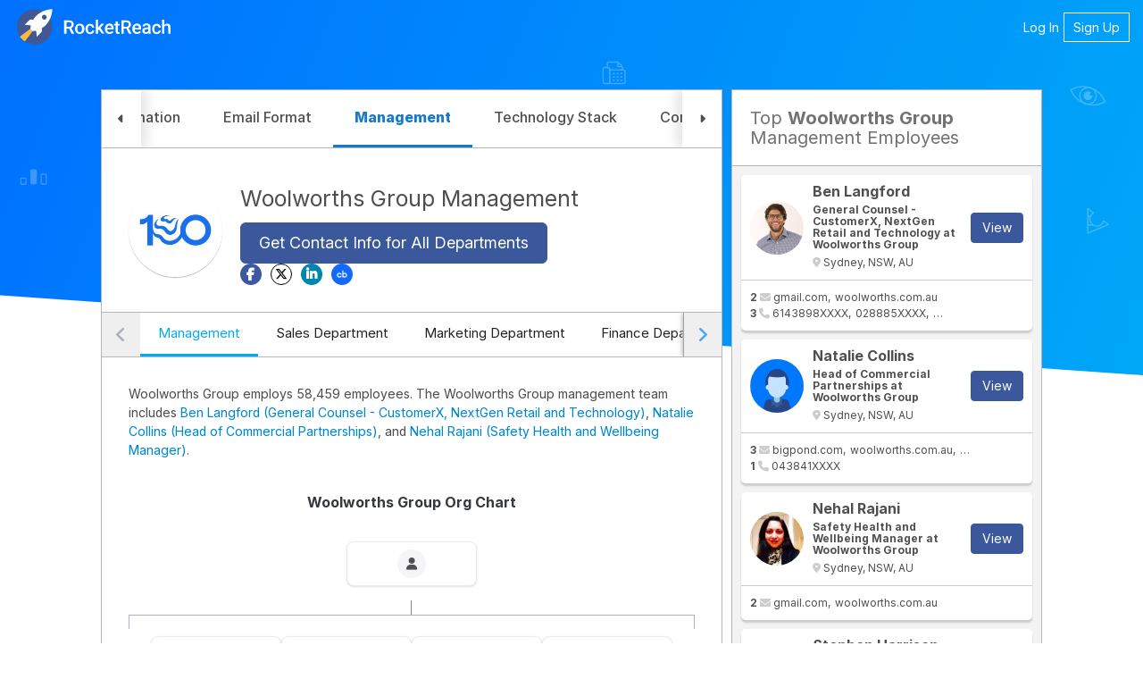

--- FILE ---
content_type: text/html; charset=utf-8
request_url: https://rocketreach.co/woolworths-group-managment-department_b5c2988bf42e0ec6
body_size: 16178
content:
   
<!DOCTYPE html>
<html xmlns="http://www.w3.org/1999/xhtml" xml:lang="en" lang="en">
  <head>
    <!--------------------------------------------------------------------------------------->
    <!--                                       M E T A                                     -->
    <!--------------------------------------------------------------------------------------->
    <!-->
        
  

  
  
    

<base href="/" />
<meta charset="UTF-8" />
<meta name="viewport" content="width=device-width, initial-scale=1.0, initial-scale=1.0, maximum-scale=1.0, user-scalable=no, viewport-fit=cover" />
<meta http-equiv="X-UA-Compatible" content="IE=edge" />
<meta http-equiv="Content-Type" content="text/html; charset=UTF-8" />

<meta name="keywords" content="Woolworths Group managers, Woolworths Group employees, Woolworths Group People, Woolworths Group management, Woolworths Group emails, Woolworths Group employee directory, Woolworths Group leadership, Woolworths Group contacts, Woolworths Group executives, Woolworths Group email format, Woolworths Group emails, Woolworths Group company emails, Woolworths Group corporate emails, Woolworths Group business emails, find Woolworths Group emails, find Woolworths Group contacts" />
<meta name="description" content="Amanda Bardwell (Chief Executive Officer and Managing Director) | Joshua Mangan (Chief Operating Officer | Woolworths MarketPlus) | View more for Woolworths Group &gt;&gt;&gt;" />

<meta property="og:site_name" content="RocketReach" />
<meta property="og:type" content="website" />
<meta property="og:url" content="https://rocketreach.co/woolworths-group-managment-department_b5c2988bf42e0ec6" />
<meta property="og:description" content="Amanda Bardwell (Chief Executive Officer and Managing Director) | Joshua Mangan (Chief Operating Officer | Woolworths MarketPlus) | View more for Woolworths Group &gt;&gt;&gt;" />
<meta property="og:image" content="https://d1hbpr09pwz0sk.cloudfront.net/logo_url/woolworths-group-99913135" />
<meta property="og:image:alt" content="Company" />
<meta property="og:image:type" content="image/png" />
<meta property="og:image:width" content="500" />
<meta property="og:image:height" content="500" />

<meta name="twitter:card" content="summary" />
<meta name="twitter:site" content="@rocketreachco" />
<meta name="twitter:creator" content="@rocketreachco" />
<meta name="twitter:description" content="Amanda Bardwell (Chief Executive Officer and Managing Director) | Joshua Mangan (Chief Operating Officer | Woolworths MarketPlus) | View more for Woolworths Group &gt;&gt;&gt;" />
<meta name="twitter:image" content="https://static.rocketreach.co/images/logo/logoWhiteRocketBlueHaloWhiteText.png" />

  


        
            
            
            
            
            
                
            
            
        

        
        

        <!--------------------------------------------------------------------------------------->
    <!--                                       C S S                                       -->
    <!--------------------------------------------------------------------------------------->
    <!-- external CSS-->
    
  







  <link rel="stylesheet" type="text/css" href="//static.rocketreach.co/css/lib/font-awesome-6.5.2/fontawesome.css">
  <link rel="stylesheet" type="text/css" href="//static.rocketreach.co/css/lib/font-awesome-6.5.2/solid.css">
  <link rel="stylesheet" type="text/css" href="//static.rocketreach.co/css/lib/font-awesome-6.5.2/regular.css">
  <link rel="stylesheet" type="text/css" href="//static.rocketreach.co/css/lib/font-awesome-6.5.2/brands.css">
  <link rel="stylesheet" type="text/css" href="//static.rocketreach.co/css/lib/font-awesome-6.5.2/v4-shims.css">
  <link rel="stylesheet" type="text/css" href="//static.rocketreach.co/css/lib/font-awesome-6.5.2/v4-font-face.css">





<link rel="preload"  href="https://static.rocketreach.co/css/lib/bootstrap/bootstrap-3.3.7-min.css" as="style" onload="this.onload=null;this.rel='stylesheet'" />
<noscript><link rel="stylesheet" href="https://static.rocketreach.co/css/lib/bootstrap/bootstrap-3.3.7-min.css"></noscript>
<link rel="stylesheet" href="https://static.rocketreach.co/css/lib/bootstrap/ui-bootstrap-custom-1.3.3-csp.css" media="print" onload="this.media='all'">



      <link rel="stylesheet" type="text/css" href="//static.rocketreach.co/css/RR2018/components/rr-icons.css?v=14">

<!-- HTML5 shim and Respond.js for IE8 support of HTML5 elements and media queries -->
<!-- WARNING: Respond.js doesn't work if you view the page via file:// -->
<!--[if lt IE 9]>
      <script src="https://oss.maxcdn.com/html5shiv/3.7.3/html5shiv.min.js"></script>
      <script src="https://oss.maxcdn.com/respond/1.4.2/respond.min.js"></script>
<![endif]-->


    <!-- local CSS-->
    <link rel="stylesheet" href="https://static.rocketreach.co/bundles/css/output.fe28c2e3b8df.css" type="text/css">

    <!--------------------------------------------------------------------------------------->
    <!--                                       T I T L E                                   -->
    <!--------------------------------------------------------------------------------------->
    <!-->
        
  
  <title>Woolworths Group Management Team | Org Chart </title>
  <meta name="title" content="Woolworths Group Management Team | Org Chart"/>


        <!--------------------------------------------------------------------------------------->
    <!--                                     F A V I C O N S                               -->
    <!--------------------------------------------------------------------------------------->
    <!-->
        
            
<link rel="apple-touch-icon" sizes="57x57" href="//static.rocketreach.co/images/favicons/apple-icon-57x57.png?v=2020120" crossorigin="anonymous">
<link rel="apple-touch-icon" sizes="60x60" href="//static.rocketreach.co/images/favicons/apple-icon-60x60.png?v=2020120" crossorigin="anonymous">
<link rel="apple-touch-icon" sizes="72x72" href="//static.rocketreach.co/images/favicons/apple-icon-72x72.png?v=2020120" crossorigin="anonymous">
<link rel="apple-touch-icon" sizes="76x76" href="//static.rocketreach.co/images/favicons/apple-icon-76x76.png?v=2020120" crossorigin="anonymous">
<link rel="apple-touch-icon" sizes="114x114" href="//static.rocketreach.co/images/favicons/apple-icon-114x114.png?v=2020120" crossorigin="anonymous">
<link rel="apple-touch-icon" sizes="120x120" href="//static.rocketreach.co/images/favicons/apple-icon-120x120.png?v=2020120" crossorigin="anonymous">
<link rel="apple-touch-icon" sizes="144x144" href="//static.rocketreach.co/images/favicons/apple-icon-144x144.png?v=2020120" crossorigin="anonymous">
<link rel="apple-touch-icon" sizes="152x152" href="//static.rocketreach.co/images/favicons/apple-icon-152x152.png?v=2020120" crossorigin="anonymous">
<link rel="apple-touch-icon" sizes="180x180" href="//static.rocketreach.co/images/favicons/apple-icon.png?v=2020120" crossorigin="anonymous">

<link rel="icon" type="image/png" sizes="32x32" href="//static.rocketreach.co/images/favicons/favicon-32x32.png?v=2020120" crossorigin="anonymous">
<link rel="icon" type="image/png" sizes="194x194" href="//static.rocketreach.co/images/favicons/favicon-194x194.png?v=2020120" crossorigin="anonymous">
<link rel="icon" type="image/png" sizes="192x192" href="//static.rocketreach.co/images/favicons/favicon-192x192.png?v=2020120" crossorigin="anonymous">
<link rel="icon" type="image/png" sizes="16x16" href="//static.rocketreach.co/images/favicons/favicon-16x16.png?v=2020120" crossorigin="anonymous">
<link rel="icon" type="image/png" sizes="96x96" href="//static.rocketreach.co/images/favicons/favicon-96x96.png?v=2020120" crossorigin="anonymous">

<meta name="msapplication-TileColor" content="#03a9f4">
<meta name="msapplication-TileImage" content="//static.rocketreach.co/images/favicons/ms-icon-144x144.png?v=2020120" crossorigin="anonymous">
<meta name="msapplication-config" content="//static.rocketreach.co/images/favicons/browserconfig.xml" crossorigin="anonymous">
<meta name="theme-color" content="#03a9f4">

<link rel="manifest" href="https://static.rocketreach.co/images/favicons/manifest.json" crossorigin="anonymous">
<link rel="mask-icon" href="//static.rocketreach.co/images/favicons/safari-pinned-tab.svg" color="#03a9f4" crossorigin="anonymous">
<link rel="shortcut icon" href="//static.rocketreach.co/images/favicons/favicon.ico?v=2020120" crossorigin="anonymous">

        

        <!--------------------------------------------------------------------------------------->
    <!--                              C O O K I E   C O N S E N T                          -->
    <!--------------------------------------------------------------------------------------->
    





    <!--------------------------------------------------------------------------------------->
    <!--                              H E A D    J A V A S C R I P T                       -->
    <!--------------------------------------------------------------------------------------->
    <!-->
    
    
  </head>
  <body class="PLY RR2018  ">
     <input type="hidden" name="csrfmiddlewaretoken" value="nJ6gLrHDQERGm56FFC4K05qvap55q56jSgsWR1WBfx00kTpp4WdBfwCHpxPqUlvW">  
  
    <div
      id="rr-company-signup-for-more-access-modal-area"
      data-obfuscate="true"
      data-disable-persisted-closed-state-to-ls="true"
      data-open="false"
      data-count="1"
      data-hide-close-button="false"
      
        data-next="/woolworths-group-managment-department_b5c2988bf42e0ec6"
      
      
        data-avatar-url="https://d1hbpr09pwz0sk.cloudfront.net/logo_url/woolworths-group-99913135"
      
      data-heading="View Woolworths Group's Info"
      data-below-cta-text=""
      
          data-sub-heading="Get 5 free lookups. No credit card required."
      
      
          data-hide-community-program="true"
      
    ></div>
  

    <div id="blur-container" class="blur-container">
      <!--------------------------------------------------------------------------------------->
      <!--                                    H E A D E R                                    -->
      <!--------------------------------------------------------------------------------------->
      <!-->
            
  
    
  
  <!-- Async loaded if javascript available: see analyticsModel.es6 -->

<!-- Google Tag Manager (noscript) -->
<noscript>
    <iframe src="https://www.googletagmanager.com/ns.html?id=GTM-P9JP9GC"
        height="0" width="0" style="display:none;visibility:hidden"></iframe>
</noscript>
<!-- End Google Tag Manager (noscript) -->

  <script type="application/ld+json">
{
  "@context": "https://schema.org",
  "@type": "Organization",
  "url": "https://rocketreach.co",
  "logo": "https://static.rocketreach.co/images/logo/logoWhiteRocketBlueHaloBlueOutline.png"
}
</script>


  
<nav class="header">
  <a class="brand" href="/splash" target="_self">
    
      <img alt="RocketReach logo" src="https://static.rocketreach.co/images/logo/logo_updated.svg" />
    
  </a>

  
    <button aria-expanded="false" aria-controls="items" class="hamburger">
      <span class="bar"></span>
      <span class="bar"></span>
      <span class="bar"></span>
      <span class="sr-only">Toggle navigation</span>
    </button>

    <ul class="items" id="items">
        <li><a href="/login?next=/woolworths-group-managment-department_b5c2988bf42e0ec6" target="_self">Log In</a></li>
        <li class="rr-outline">
          <a href="/signup?next=/woolworths-group-managment-department_b5c2988bf42e0ec6" target="_self">Sign Up</a>
        </li>
    </ul>
  
</nav>



            <!--------------------------------------------------------------------------------------->
      <!--                                  C O N T E N T                                    -->
      <!--------------------------------------------------------------------------------------->
      <!-->
            <div class="rr-content" id="app">
                
                
  

                
                
  
  

  
  

  
  
    
  

  
  
  
  <div class="rr-layout-default rr-layout-landing-card rr-view-company">
    
      <!-- background fold -->
      


<div class="rr-splash-section compGlyphs rr-section rr-sec-bg-fold " >
  
  
  <div class="bg twilight-splash bottom-mask">
    
    <!-- professional glyphs (profiles)-->
    

    <!-- space -->
    

    <!-- astro -->
    
    <!-- company glyphs (companies)-->
    
    <div class="company-glyphs">
      <div class="glyphs-container" rr-webdingies-directive='.glyph-frame'>
        <img class="glyph-frame bottom-align" alt="stars 1"
          width="1920" height="534"
          src="//static.rocketreach.co/images/splashRR2018/Comp_Starlayer1.svg" />
        <img class="glyph-frame" alt="stars 2"
          width="1920" height="534"
          src="//static.rocketreach.co/images/splashRR2018/Comp_Starlayer2.svg" />
        <img class="glyph-frame" alt="stars 3"
          width="1920" height="534"
          src="//static.rocketreach.co/images/splashRR2018/Comp_Starlayer3.svg" />
      </div>
    </div>
    
    <!-- orginal space glyphs -->
    
    <!-- space glyphs v2 -->
    
  </div>
  
  <div class="content">
    
      
  </div>
  
</div>


      <!-- card section -->
      <div class="rr-section rr-sec-above-card">
        
  

      </div>

      
        <div class="rr-column-layout">
          <div class="rr-section rr-sec-card">
            
  
  <div class="company-card-contents">
    



  <div class="company-landing-tabs-container">
    <div
      class="scroll-indicator scroll-indicator-left hidden"
      role="button"
      tabindex="-1"
    >
      <i class="fa-solid fa-caret-left"></i>
    </div>

    <ul class="company-landing-tabs">
      <!-- Profile tab -->
      
        <li class="">
          <a href="/woolworths-group-profile_b5c2988bf42e0ec6" title="Woolworths Group Company Information"
            target="_self"
            data-ceid="company_primary-tab_profile"
          >
            <h2 class='tab-title'>
              Company Information
              
            </h2>
          </a>
        </li>
      

      <!-- Email format tab -->
      
        <li class="">
          <a href="/woolworths-group-email-format_b5c2988bf42e0ec6" title="Woolworths Group Email Format"
              target="_self"
              data-ceid="company_primary-tab_email-format"
          >
            <h2 class='tab-title'>
              Email Format
              
            </h2>
          </a>
        </li>
      

      <!-- Management tab -->
      
        <li class="active">
          <a href="/woolworths-group-management_b5c2988bf42e0ec6" title="Woolworths Group Management"
              target="_self"
              data-ceid="company_primary-tab_management_"
          >
            <h2 class='tab-title'>
              Management
              
            </h2>
          </a>
        </li>
      

      <!-- Technologies tab -->
      
        <li class="">
          <a href="/woolworths-group-technology-stack_b5c2988bf42e0ec6" title="Woolworths Group Technology Stack"
              target="_self"
              data-ceid="company_primary-tab_technologies"
          >
            <h2 class='tab-title'>
              Technology Stack
              
            </h2>
          </a>
        </li>
      
      
       <!-- Competitors tab -->
      
       <li class="">
         <a href="/woolworths-group-competitors_b5c2988bf42e0ec6" title="Woolworths Group Competitors"
             target="_self"
             data-ceid="company_primary-tab_competitors"
         >
           <h2 class='tab-title'>
             Competitors
             
           </h2>
         </a>
       </li>
      

     <!-- Industries tab -->
     
    </ul>

    <div
      class="scroll-indicator scroll-indicator-right hidden"
      role="button"
      tabindex="-1"
    >
      <i class="fa-solid fa-caret-right"></i>
    </div>
  </div>



    <div class="tab-content">
      
      




  
  
  


<div class="company-management font-medium">
  
  




<div class="company-headline">
  <div class="company-header-wpr company-header-wpr--sticky">
    <div
      class="company-header company-header-padding row row-flex no-gutters"
    >
      
        <a href="/woolworths-group-management_b5c2988bf42e0ec6"
            title="Woolworths Group"
            target="_blank"
            data-ceid="company_heading-logo_Management"
        >
          <img loading="lazy" class="col-sm-2 company-logo" width="75" height="75"
                onerror="if (this.src != '//static.rocketreach.co/images/default_company.png') this.src = '//static.rocketreach.co/images/default_company.png';"
                alt="Woolworths Group"
                src="https://d1hbpr09pwz0sk.cloudfront.net/logo_url/woolworths-group-99913135" />
        </a>
      
      <div class="company-header__inline">
        
          <h1 class='company-title'>
        
          <a class="refback"
            data-ceid="company_heading-link_Management"
            title="Woolworths Group Management"
            href="/woolworths-group-management_b5c2988bf42e0ec6"
            target="_self"
          >
            Woolworths Group Management
          </a>
        
          </h1>
        

        <div class="company-links-and-etc">
          

          
            <div data-rr-management-main-cta-container-target>
               
<a
  class="btn btn-primary btn-wrap btn-lg cta"
  href='/person?employer[]="295257:Woolworths%20Group"'
  rel="nofollow noreferrer"
  target="_self"
  data-ceid="company_management-management_primary_cta"
  data-rr-management-main-cta-source
  
  data-open-company-signup-modal
  
>
  Get Contact Info for All Departments
</a>


            </div>
          

          
          

          

          <div class="company-social-links">
            <ul class="links social-rr-icons icon-circle list-unstyled list-inline">
              
                <li class="facebook" >
                  <a rel="nofollow noreferrer" data-ceid="company-facebook"
                    href="https://www.facebook.com/Woolworths-Group-2011522209175572/" target="_blank" title="Woolworths Group's facebook">
                    <i class="fa fa-md fa-md--actual fa-facebook "></i>
                  </a>
                </li>
              
              
                <li class="twitter" >
                  <a rel="nofollow noreferrer" data-ceid="company-twitter" href="https://twitter.com/woolworths" target="_blank" title="Woolworths Group's twitter">
                    <i class="fa-brands fa-md fa-md--actual fa-x-twitter "></i>
                  </a>
                </li>
              
              
                <li class="linkedin">
                  <a rel="nofollow noreferrer" data-ceid="company-linkedin" href="https://www.linkedin.com/company/woolworths-group" target="_blank" title="Woolworths Group's linkedin">
                    <i class="fa fa-md fa-md--actual fa-linkedin " ></i>
                  </a>
                </li>
              
              
                <li class="crunchbase">
                  <a rel="nofollow noreferrer" data-ceid="company-crunchbase" href="https://www.crunchbase.com/organization/woolworths-group" target="_blank" title="Woolworths Group's crunchbase">
                    <i class="fa rr-icon fa-md fa-md--actual rr-icon-brand-crunchbase"></i>
                  </a>
                </li>
              
            </ul>
          </div>
        </div>
      </div>
    </div>
    
    <div class="company-header-management-tabs">
      
        
          <div class="company-management-teams-tabs">
            <!-- The following <ul> is default content that gets replaced when the Svelte component mounts -->
            <ul class="flex overflow-hidden">
              <li>
                <h3>
                  <a
                    href="/woolworths-group-management_b5c2988bf42e0ec6"
                    data-ceid="company-tab-management-department"
                    target="_self"
                  >Management</a>
                </h3>
              </li>
              
                <li>
                  <h3>
                    <a
                      href="/woolworths-group-sales-department_b5c2988bf42e0ec6"
                      data-ceid="company-tab-sales-department"
                      target="_self"
                    >Sales Department</a>
                  </h3>
                </li>
              
                <li>
                  <h3>
                    <a
                      href="/woolworths-group-marketing-department_b5c2988bf42e0ec6"
                      data-ceid="company-tab-marketing-department"
                      target="_self"
                    >Marketing Department</a>
                  </h3>
                </li>
              
                <li>
                  <h3>
                    <a
                      href="/woolworths-group-finance-department_b5c2988bf42e0ec6"
                      data-ceid="company-tab-finance-department"
                      target="_self"
                    >Finance Department</a>
                  </h3>
                </li>
              
                <li>
                  <h3>
                    <a
                      href="/woolworths-group-hr-department_b5c2988bf42e0ec6"
                      data-ceid="company-tab-hr-department"
                      target="_self"
                    >HR Department</a>
                  </h3>
                </li>
              
                <li>
                  <h3>
                    <a
                      href="/woolworths-group-it-department_b5c2988bf42e0ec6"
                      data-ceid="company-tab-it-department"
                      target="_self"
                    >IT Department</a>
                  </h3>
                </li>
              
            </ul>
          </div>
        
      
    </div>
    
  </div>
  <div class="headline-summary no-padding">
    
    <div class="company-management-department-listing">
      





  
    <p class="summary">
      
        Woolworths Group employs 58,459 employees.
      
      
        The Woolworths Group management team includes
        
          <a target="_blank" rel="nofollow noreferrer"
            href="/ben-langford-email_12066522"
            title="Ben Langford's email & phone"
            data-ceid="company_management_corpus_department-head-0"
          >Ben Langford (General Counsel - CustomerX, NextGen Retail and Technology)</a>, 
          <a target="_blank" rel="nofollow noreferrer"
            href="/natalie-collins-email_239632621"
            title="Natalie Collins's email & phone"
            data-ceid="company_management_corpus_department-head-1"
          >Natalie Collins (Head of Commercial Partnerships)</a>, and 
          <a target="_blank" rel="nofollow noreferrer"
            href="/nehal-rajani-email_4055768"
            title="Nehal Rajani's email & phone"
            data-ceid="company_management_corpus_department-head-2"
          >Nehal Rajani (Safety Health and Wellbeing Manager)</a>.
      
    </p>
  


<div class="company-org-chart-container" style="min-height: 300px;"></div>

<div class="rr-department-chart-area"></div>



    </div>      
  
  </div>
</div>



  
  <div id="search" class="rr-search-form">
  
    <p class="search-form-headline">
      Looking for a particular <strong>Woolworths Group</strong> employee's phone or email?
    </p>
  
  <form id="search-form" data-company="Woolworths Group">
    <input name="term" class="form-control term"
      placeholder="Enter employee's name, title or keywords"
      data-ceid="generic_search-box-input">
    <button type="submit"
      class="btn btn-primary search-button"
      data-ceid="generic_search-box-button">
        <i class="fa fa-search"></i>
        Find Info
        
    </button>
  </form>
</div>

</div>


    </div>
  </div>

  <div id="company-admin-panel" data-company-data='{
    "uniqueId": "40787134",
    "bestLegacyCompanyId": "295257",
    "ownerRequestedRemoval": false,
    "isDefunctWebsite": false,
    "name": "Woolworths Group",
    "addEditUrl": "/rr_admin/emp/overridecompiledcompany/add/?step=2&amp;unique_company_id=40787134",
    "score": 1289
  }'></div>

          </div>
          <div class="rr-section rr-sec-column">
            
  
    <div class="rr-sec-card company-top-contacts">
      




    <div class="rr-heading-tile">
     
      <h2>
          Top <strong>Woolworths Group</strong> Management Employees
      </h2>
      
    </div>
    <div class="search-content">
        <div class="search-result">
            <ul class="rr-profile-contact-cards">
                
                    



<li>
  <div class="rr-profile-contact-card">
    
<div class="person-details">
  <div class="profile-image">
   
            <a href="/ben-langford-email_12066522"
                title="Ben Langford Email & Phone Number"
                "" target="_self"
                data-ceid="profile_rhs_1_contact_pic">
                
        <img loading="lazy" alt="Woolworths Group Employee Ben Langford's profile photo" width="60" height="60"
          onerror="if (this.src !== '//static.rocketreach.co/images/default_thumb.png') this.src = '//static.rocketreach.co/images/default_thumb.png';"
          src="https://d2gjqh9j26unp0.cloudfront.net/profilepic/ceb447c140393fbdfc226ee1d00bdfbd" />
  
            </a>
        
  </div>
   <div class="profile-caption">
  
            <a href="/ben-langford-email_12066522"
                title="Ben Langford Email & Phone Number"
                "" target="_self"
                data-ceid="profile_rhs_1_contact_pic">
                
      <h3>Ben Langford</h3>
      <h4 class="title">
        General Counsel - CustomerX, NextGen Retail and Technology
         at Woolworths Group
      </h4>
  
            </a>
        

    <div class="location">
      <i class="fa fa-map-marker"></i>
      Sydney, NSW, AU
    </div>
  </div>
    <button class="btn btn-primary btn-lookup" title="Ben Langford Email &amp; Phone Number" onclick="window.location.href='/ben-langford-email_12066522'">View</button>
      </div>
      <div class="contact-details-summary">
        
          
            <div class="emails">
              <strong>
                
                  2
                
              </strong>
              <i class="fa fa-envelope"></i>
              <ul class="teaser-list">
                
                  <li>gmail.com</li>
                
                  <li>woolworths.com.au</li>
                
              </ul>
            </div>
          
          
            <div class="phones">
              <strong>
                
                  3
                
              </strong>
              <i class="fa fa-phone"></i>
              <ul class="teaser-list">
                
                  <li>6143898XXXX</li>
                
                  <li>028885XXXX</li>
                
                  <li>043898XXXX</li>
                
              </ul>
            </div>
          
        
      </div>
    
  </div>
</li>

                
                    



<li>
  <div class="rr-profile-contact-card">
    
<div class="person-details">
  <div class="profile-image">
   
            <a href="/natalie-collins-email_239632621"
                title="Natalie Collins Email & Phone Number"
                "" target="_self"
                data-ceid="profile_rhs_2_contact_pic">
                
        <img loading="lazy" alt="Woolworths Group Employee Natalie Collins's profile photo" width="60" height="60"
          onerror="if (this.src !== '//static.rocketreach.co/images/default_thumb.png') this.src = '//static.rocketreach.co/images/default_thumb.png';"
          src="https://static.rocketreach.co/images/profile_pics/v2.1/dppm9.png" />
  
            </a>
        
  </div>
   <div class="profile-caption">
  
            <a href="/natalie-collins-email_239632621"
                title="Natalie Collins Email & Phone Number"
                "" target="_self"
                data-ceid="profile_rhs_2_contact_pic">
                
      <h3>Natalie Collins</h3>
      <h4 class="title">
        Head of Commercial Partnerships
         at Woolworths Group
      </h4>
  
            </a>
        

    <div class="location">
      <i class="fa fa-map-marker"></i>
      Sydney, NSW, AU
    </div>
  </div>
    <button class="btn btn-primary btn-lookup" title="Natalie Collins Email &amp; Phone Number" onclick="window.location.href='/natalie-collins-email_239632621'">View</button>
      </div>
      <div class="contact-details-summary">
        
          
            <div class="emails">
              <strong>
                
                  3
                
              </strong>
              <i class="fa fa-envelope"></i>
              <ul class="teaser-list">
                
                  <li>bigpond.com</li>
                
                  <li>woolworths.com.au</li>
                
                  <li>centuria.com.au</li>
                
              </ul>
            </div>
          
          
            <div class="phones">
              <strong>
                
                  1
                
              </strong>
              <i class="fa fa-phone"></i>
              <ul class="teaser-list">
                
                  <li>043841XXXX</li>
                
              </ul>
            </div>
          
        
      </div>
    
  </div>
</li>

                
                    



<li>
  <div class="rr-profile-contact-card">
    
<div class="person-details">
  <div class="profile-image">
   
            <a href="/nehal-rajani-email_4055768"
                title="Nehal Rajani Email"
                "" target="_self"
                data-ceid="profile_rhs_3_contact_pic">
                
        <img loading="lazy" alt="Woolworths Group Employee Nehal Rajani's profile photo" width="60" height="60"
          onerror="if (this.src !== '//static.rocketreach.co/images/default_thumb.png') this.src = '//static.rocketreach.co/images/default_thumb.png';"
          src="https://d1hbpr09pwz0sk.cloudfront.net/profile_pic/nehal-rajani-438d3403.jpg" />
  
            </a>
        
  </div>
   <div class="profile-caption">
  
            <a href="/nehal-rajani-email_4055768"
                title="Nehal Rajani Email"
                "" target="_self"
                data-ceid="profile_rhs_3_contact_pic">
                
      <h3>Nehal Rajani</h3>
      <h4 class="title">
        Safety Health and Wellbeing Manager
         at Woolworths Group
      </h4>
  
            </a>
        

    <div class="location">
      <i class="fa fa-map-marker"></i>
      Sydney, NSW, AU
    </div>
  </div>
    <button class="btn btn-primary btn-lookup" title="Nehal Rajani Email" onclick="window.location.href='/nehal-rajani-email_4055768'">View</button>
      </div>
      <div class="contact-details-summary">
        
          
            <div class="emails">
              <strong>
                
                  2
                
              </strong>
              <i class="fa fa-envelope"></i>
              <ul class="teaser-list">
                
                  <li>gmail.com</li>
                
                  <li>woolworths.com.au</li>
                
              </ul>
            </div>
          
          
        
      </div>
    
  </div>
</li>

                
                    



<li>
  <div class="rr-profile-contact-card">
    
<div class="person-details">
  <div class="profile-image">
   
            <a href="/stephen-harrison-email_9534903"
                title="Stephen Harrison Email & Phone Number"
                "" target="_self"
                data-ceid="profile_rhs_4_contact_pic">
                
        <img loading="lazy" alt="Woolworths Group Employee Stephen Harrison's profile photo" width="60" height="60"
          onerror="if (this.src !== '//static.rocketreach.co/images/default_thumb.png') this.src = '//static.rocketreach.co/images/default_thumb.png';"
          src="https://d2gjqh9j26unp0.cloudfront.net/profilepic/19a286fff082a3f4b3261673fbb5bac9" />
  
            </a>
        
  </div>
   <div class="profile-caption">
  
            <a href="/stephen-harrison-email_9534903"
                title="Stephen Harrison Email & Phone Number"
                "" target="_self"
                data-ceid="profile_rhs_4_contact_pic">
                
      <h3>Stephen Harrison</h3>
      <h4 class="title">
        Chief Financial Officer
         at Woolworths Group
      </h4>
  
            </a>
        

    <div class="location">
      <i class="fa fa-map-marker"></i>
      Sydney, NSW, AU
    </div>
  </div>
    <button class="btn btn-primary btn-lookup" title="Stephen Harrison Email &amp; Phone Number" onclick="window.location.href='/stephen-harrison-email_9534903'">View</button>
      </div>
      <div class="contact-details-summary">
        
          
            <div class="emails">
              <strong>
                
                  1
                
              </strong>
              <i class="fa fa-envelope"></i>
              <ul class="teaser-list">
                
                  <li>woolworths.com.au</li>
                
              </ul>
            </div>
          
          
            <div class="phones">
              <strong>
                
                  4
                
              </strong>
              <i class="fa fa-phone"></i>
              <ul class="teaser-list">
                
                  <li>6129951XXXX</li>
                
                  <li>6140867XXXX</li>
                
                  <li>028885XXXX</li>
                
                  <li>040234XXXX</li>
                
              </ul>
            </div>
          
        
      </div>
    
  </div>
</li>

                
                    



<li>
  <div class="rr-profile-contact-card">
    
<div class="person-details">
  <div class="profile-image">
   
            <a href="/michael-laxton-email_96398669"
                title="Michael Laxton Email & Phone Number"
                "" target="_self"
                data-ceid="profile_rhs_5_contact_pic">
                
        <img loading="lazy" alt="Woolworths Group Employee Michael Laxton's profile photo" width="60" height="60"
          onerror="if (this.src !== '//static.rocketreach.co/images/default_thumb.png') this.src = '//static.rocketreach.co/images/default_thumb.png';"
          src="https://static.rocketreach.co/images/profile_pics/v2.1/dppm0.png" />
  
            </a>
        
  </div>
   <div class="profile-caption">
  
            <a href="/michael-laxton-email_96398669"
                title="Michael Laxton Email & Phone Number"
                "" target="_self"
                data-ceid="profile_rhs_5_contact_pic">
                
      <h3>Michael Laxton</h3>
      <h4 class="title">
        Chief Marketing Officer (interim)
         at Woolworths Group
      </h4>
  
            </a>
        

    <div class="location">
      <i class="fa fa-map-marker"></i>
      Sydney, NSW, AU
    </div>
  </div>
    <button class="btn btn-primary btn-lookup" title="Michael Laxton Email &amp; Phone Number" onclick="window.location.href='/michael-laxton-email_96398669'">View</button>
      </div>
      <div class="contact-details-summary">
        
          
            <div class="emails">
              <strong>
                
                  2
                
              </strong>
              <i class="fa fa-envelope"></i>
              <ul class="teaser-list">
                
                  <li>woolworths.com.au</li>
                
                  <li>adma.com.au</li>
                
              </ul>
            </div>
          
          
            <div class="phones">
              <strong>
                
                  2
                
              </strong>
              <i class="fa fa-phone"></i>
              <ul class="teaser-list">
                
                  <li>6129282XXXX</li>
                
                  <li>048731XXXX</li>
                
              </ul>
            </div>
          
        
      </div>
    
  </div>
</li>

                
                    



<li>
  <div class="rr-profile-contact-card">
    
<div class="person-details">
  <div class="profile-image">
   
            <a href="/joshua-mangan-email_5426001"
                title="Joshua Mangan Email & Phone Number"
                "" target="_self"
                data-ceid="profile_rhs_6_contact_pic">
                
        <img loading="lazy" alt="Woolworths Group Employee Joshua Mangan's profile photo" width="60" height="60"
          onerror="if (this.src !== '//static.rocketreach.co/images/default_thumb.png') this.src = '//static.rocketreach.co/images/default_thumb.png';"
          src="https://d2gjqh9j26unp0.cloudfront.net/profilepic/eabf35fd4788508974dcb4d6883db583" />
  
            </a>
        
  </div>
   <div class="profile-caption">
  
            <a href="/joshua-mangan-email_5426001"
                title="Joshua Mangan Email & Phone Number"
                "" target="_self"
                data-ceid="profile_rhs_6_contact_pic">
                
      <h3>Joshua Mangan</h3>
      <h4 class="title">
        Chief Operating Officer | Woolworths MarketPlus
         at Woolworths Group
      </h4>
  
            </a>
        

    <div class="location">
      <i class="fa fa-map-marker"></i>
      Melbourne, VIC, AU
    </div>
  </div>
    <button class="btn btn-primary btn-lookup" title="Joshua Mangan Email &amp; Phone Number" onclick="window.location.href='/joshua-mangan-email_5426001'">View</button>
      </div>
      <div class="contact-details-summary">
        
          
            <div class="emails">
              <strong>
                
                  2
                
              </strong>
              <i class="fa fa-envelope"></i>
              <ul class="teaser-list">
                
                  <li>gmail.com</li>
                
                  <li>woolworths.com.au</li>
                
              </ul>
            </div>
          
          
            <div class="phones">
              <strong>
                
                  5
                
              </strong>
              <i class="fa fa-phone"></i>
              <ul class="teaser-list">
                
                  <li>6139090XXXX</li>
                
                  <li>40884XXXX</li>
                
                  <li>61.40884XXXX</li>
                
                  <li>61.39090XXXX</li>
                
                  <li>6139090XXXX</li>
                
              </ul>
            </div>
          
        
      </div>
    
  </div>
</li>

                
                    



<li>
  <div class="rr-profile-contact-card">
    
<div class="person-details">
  <div class="profile-image">
   
            <a href="/matt-hosking-email_376493005"
                title="Matt Hosking Email & Phone Number"
                "" target="_self"
                data-ceid="profile_rhs_7_contact_pic">
                
        <img loading="lazy" alt="Woolworths Group Employee Matt Hosking's profile photo" width="60" height="60"
          onerror="if (this.src !== '//static.rocketreach.co/images/default_thumb.png') this.src = '//static.rocketreach.co/images/default_thumb.png';"
          src="https://d2gjqh9j26unp0.cloudfront.net/profilepic/28ec041843aee72777965a7f7b8bf1d2" />
  
            </a>
        
  </div>
   <div class="profile-caption">
  
            <a href="/matt-hosking-email_376493005"
                title="Matt Hosking Email & Phone Number"
                "" target="_self"
                data-ceid="profile_rhs_7_contact_pic">
                
      <h3>Matt Hosking</h3>
      <h4 class="title">
        Chief Technology Officer, Woolworths MarketPlus
         at Woolworths Group
      </h4>
  
            </a>
        

    <div class="location">
      <i class="fa fa-map-marker"></i>
      Melbourne, VIC, AU
    </div>
  </div>
    <button class="btn btn-primary btn-lookup" title="Matt Hosking Email &amp; Phone Number" onclick="window.location.href='/matt-hosking-email_376493005'">View</button>
      </div>
      <div class="contact-details-summary">
        
          
            <div class="emails">
              <strong>
                
                  2
                
              </strong>
              <i class="fa fa-envelope"></i>
              <ul class="teaser-list">
                
                  <li>gmail.com</li>
                
                  <li>woolworths.com.au</li>
                
              </ul>
            </div>
          
          
            <div class="phones">
              <strong>
                
                  1
                
              </strong>
              <i class="fa fa-phone"></i>
              <ul class="teaser-list">
                
                  <li>040273XXXX</li>
                
              </ul>
            </div>
          
        
      </div>
    
  </div>
</li>

                
            </ul>
        </div>
        <a href='/person?employer[]="Woolworths%20Group"'
            class="btn btn-secondary btn-lg"
            title="View similar people for Woolworths Group"
            rel="nofollow noreferrer" target="_self"
            data-ceid="company_management_rhs_view-similar_cta"
        >View Similar People</a>
    </div>


    </div>
  

          </div>
        </div>
      

      <div class="rr-section rr-sec-below-card">
        
  



<div class="rr-company-related-companies-wpr">
  <h4 class="rr-company-related-companies-heading">
    Related Companies
  </h4>
  <div class="rr-company-related-companies rr-company-related-companies--left-aligned">
    
      
        <div class="rr-company-related-company">
          <div class="rr-company-related-company__inner" data-url="/woolworths-supermarkets-management_b56653aef68b3ad0">
            <div class="rr-company-related-company__top">
              <img
                loading="lazy"
                class="rr-company-related-company__logo"
                width="47"
                height="47"
                onerror="if (this.src != '//static.rocketreach.co/images/default_company.png') this.src = '//static.rocketreach.co/images/default_company.png';"
                alt="Woolworths Supermarkets"
                
                  src="https://d1hbpr09pwz0sk.cloudfront.net/logo_url/woolworths-supermarkets-437bddcc"
                
              />
              <span class="rr-company-related-company__name">
                <a href="/woolworths-supermarkets-management_b56653aef68b3ad0" title="Woolworths Supermarkets Management" target="_blank">Woolworths Supermarkets</a>
              </span>
            </div>
            <div class="rr-company-related-company__bottom">
              
                <div class="rr-company-related-company__metric">
                  <div class="rr-company-related-company__metric__badge">
                    <i class="fa-solid fa-user-alt"></i>
                  </div>
                  <div class="rr-company-related-company__metric__value">
                    25,187
                  </div>
                </div>
              
              
                <div class="rr-company-related-company__metric">
                  <div class="rr-company-related-company__metric__badge">
                    <i class="fa-solid fa-money-bill"></i>
                  </div>
                  <div class="rr-company-related-company__metric__value">
                    $44.5b
                  </div>
                </div>
              
            </div>
          </div>
        </div>
      
        <div class="rr-company-related-company">
          <div class="rr-company-related-company__inner" data-url="/lendlease-management_b5c60b27f42e0c52">
            <div class="rr-company-related-company__top">
              <img
                loading="lazy"
                class="rr-company-related-company__logo"
                width="47"
                height="47"
                onerror="if (this.src != '//static.rocketreach.co/images/default_company.png') this.src = '//static.rocketreach.co/images/default_company.png';"
                alt="Lendlease"
                
                  src="https://d1hbpr09pwz0sk.cloudfront.net/logo_url/lendlease-dfec3d91"
                
              />
              <span class="rr-company-related-company__name">
                <a href="/lendlease-management_b5c60b27f42e0c52" title="Lendlease Management" target="_blank">Lendlease</a>
              </span>
            </div>
            <div class="rr-company-related-company__bottom">
              
                <div class="rr-company-related-company__metric">
                  <div class="rr-company-related-company__metric__badge">
                    <i class="fa-solid fa-user-alt"></i>
                  </div>
                  <div class="rr-company-related-company__metric__value">
                    12,578
                  </div>
                </div>
              
              
                <div class="rr-company-related-company__metric">
                  <div class="rr-company-related-company__metric__badge">
                    <i class="fa-solid fa-money-bill"></i>
                  </div>
                  <div class="rr-company-related-company__metric__value">
                    $6.3b
                  </div>
                </div>
              
            </div>
          </div>
        </div>
      
    
  </div>
</div>


      </div>

      <div class="rr-section rr-sec-custom-marketing-contents">
        
          
            <div class="rr-learn-more-banner">
              <div class="rr-learn-more-banner__text">
                Learn More
                <span class="rr-learn-more-banner__icon">
                  <i class='fa fa-chevron-down'></i>
                </span>
              </div>
            </div>
            <div class="rr-expanded-marketing-content">
              <div class="rr-section rr-sec-marketing-container">
                <div class="rr-sec-marketing">
                     
<div class="marketing-wpr">
  <div class="marketing__title">How It Works</div>
  <div class="marketing__body">
    <div class="marketing__body__col">
      <img
        loading="lazy"
        class="ply-shadow-3dp"
        alt="get free account"
        src="//static.rocketreach.co/images/landing/landing-page-1-get-free-account-min.png"
      />
      <div class="marketing__body__col__title">
        Get a Free Account
      </div>
      <span class="marketing__body__col__description"
        >Sign up for a free account. No credit card required. Up to 5
        free lookups.</span
      >
    </div>
    <div class="marketing__body__col">
      <img
        loading="lazy"
        alt="search page"
        class="ply-shadow-3dp"
        src="//static.rocketreach.co/images/landing/landing-page-2-search-min.png"
      />
      <div class="marketing__body__col__title">
         Search the #1
        <a title="Contact Database" target="_self" href="https://rocketreach.co/resources/products/contact-database/"
          >Contact Database</a
        > 
      </div>
      <span
        class="marketing__body__col__description"
        class="marketing__body__col__description"
        >Get contact details of over 700M profiles across 60M
        companies – all with industry-leading accuracy.  Sales and Recruiter users, try out our
        <a title="Email Finder Extension" target="_self" href="https://rocketreach.co/resources/products/email-finder-extension/"
          >Email Finder Extension</a
        >. 
      </span>
    </div>
    <div class="marketing__body__col">
      <img
        loading="lazy"
        class="ply-shadow-3dp"
        alt="get contact page"
        src="//static.rocketreach.co/images/landing/landing-page-3-get-contact-min.png"
      />
      <div class="marketing__body__col__title">
         Use our
        AI-Powered
        <a title="Email Finder" target="_self" href="https://rocketreach.co/resources/email-finder/">Email Finder</a
        > 
      </div>
      <span class="marketing__body__col__description"
        >Find business and personal emails and mobile phone numbers
        with exclusive coverage across niche job titles, industries, and more
        for unparalleled targeting.  Also
        available via our
        <a title="Contact Data API" target="_self" href="https://rocketreach.co/resources/products/api/"
          >Contact Data API</a
        >. 
      </span>
    </div>
  </div>
  <a
    class="btn btn-pronounced btn-cta marketing__signup-button"
    rel="nofollow noreferrer"
    target="_blank"
    href="https://rocketreach.co/signup"
    >Sign Up For Free
  </a>
</div>

                  </div>
                </div>
              <div class="section rr-sec-rankings">
                

 <div class="max-width-layout rr-sec-rankings-content row no-gutters row-flex">
  <div class="rr-sec-rankings-g2badge">
    

    
      <img loading="lazy" 
        alt="G2 Leader Winter 2026" src="//static.rocketreach.co/images/splashRR2018/rankings-icons/g2_leader_winter_2026.svg"
        width="93" height="107" />
    
      <img loading="lazy" 
        alt="G2 Leader Mid Market Winter 2026" src="//static.rocketreach.co/images/splashRR2018/rankings-icons/g2_leader_mid_market_winter_2026.svg"
        width="93" height="107" />
    
      <img loading="lazy" 
        alt="G2 Leader Small Business Winter 2026" src="//static.rocketreach.co/images/splashRR2018/rankings-icons/g2_leader_small_business_winter_2026.svg"
        width="93" height="107" />
    
      <img loading="lazy" 
        alt="G2 Most Implementable Winter 2026" src="//static.rocketreach.co/images/splashRR2018/rankings-icons/g2_most_implementable_winter_2026.svg"
        width="93" height="107" />
    
      <img loading="lazy" 
        alt="G2 Best Est ROI Mid Market Winter 2026" src="//static.rocketreach.co/images/splashRR2018/rankings-icons/g2_roi_winter_2026.svg"
        width="93" height="107" />
    
      <img loading="lazy" 
        alt="G2 Leader Momentum Winter 2026" src="//static.rocketreach.co/images/splashRR2018/rankings-icons/g2_leader_momentum_winter_2026.svg"
        width="93" height="107" />
    
      <img loading="lazy" 
        alt="Inc Fastest Growing Private Companies 2026" src="//static.rocketreach.co/images/splashRR2018/rankings-icons/inc_500_winter_2026.svg"
        width="288" height="288" />
    
      <img loading="lazy" 
        alt="Inc Best Workplace 2025" src="//static.rocketreach.co/images/splashRR2018/rankings-icons/inc-best-workplace-25.svg"
        width="153" height="62" />
    
  </div>

  <div class="rr-sec-rankings-list">
    <div class="rank-wpr">
      <div class="rank-icon">
        <img loading="lazy" alt="g2crowd" 
          width="104" height="104"
          src="//static.rocketreach.co/images/splashRR2018/rankings-icons/g2crowd.svg" />
      </div>
      <div class="rank-stars"><!--
        --><i class="fa fa-star filled"></i><!--
        --><i class="fa fa-star filled"></i><!--
        --><i class="fa fa-star filled"></i><!--
        --><i class="fa fa-star filled"></i><!--
        --><i class="fa fa-star-half filled"></i
        ><i class="fa fa-star-half flipped"></i><!--
    --></div>
      <div class="rank-description">
        G2Crowd <b>Trusted</b>
      </div>
    </div>

    <div class="rank-wpr">
      <div class="rank-icon">
        <img loading="lazy" alt="chromestore" 
          width="78" height="78"
          src="//static.rocketreach.co/images/splashRR2018/rankings-icons/chromestore.svg" />
      </div>
      <div class="rank-stars"><!--
        --><i class="fa fa-star filled"></i><!--
        --><i class="fa fa-star filled"></i><!--
        --><i class="fa fa-star filled"></i><!--
        --><i class="fa fa-star filled"></i><!--
        --><i class="fa fa-star-half filled"></i
        ><i class="fa fa-star-half flipped"></i><!--
    --></div>
      <div class="rank-description">
        <b>
          300K+
        </b> Plugin Users
      </div>
    </div>
    </div>
  </div>
</div>

              </div>
            </div>
          
        
      </div>
    
  </div>


            </div>

            <!--------------------------------------------------------------------------------------->
      <!--                                    F O O T E R                                    -->
      <!--------------------------------------------------------------------------------------->
      <!-->
            
  



    



    



    



<div id="footer" class="rr-footer default " role="banner">
    <div class="container">
        

            <div class="row">
                <div class="col-sm-1 logo">
                    <a href="/splash" target="_self">
                        <img loading="lazy" src="//static.rocketreach.co/images/logo/logo_watermark.svg" alt="RocketReach Footer Logo" />
                    </a>
                </div>
                <div class="col-sm-3 menu">
                    <ul>
                        <li class="logo-links">
                            <a href="https://goo.gl/maps/zTK22oR8oJM3TCvq6" rel="nofollow noreferrer" target="_blank">
                                <i class="fa fa-map-marker"></i> 47.6177115,-122.2034444
                            </a>
                        </li>
                        
                    </ul>
                    <ul>
                        <li>
                            <a href="https://status.rocketreach.co" rel="nofollow noreferrer" target="_blank"
                                title="Site is up"
                                class="system-status with-message up"
                            >
                                <i class="fa fa-circle"></i>
                            </a>
                        </li>
                    </ul>
                </div>
                <div class="col-sm-8">
                    <div class="col-sm-3 menu">
                        <h3>Products</h3>
                        <ul>
                            <li>
                                <a target="_self" href="/adv_search">Advanced Search</a>
                            </li>
                            
                                
                                <li>
                                    <a target="_self" href="/browser_extension/chrome">Chrome Extension</a>
                                </li>
                                
                            
                                
                            
                                
                            
                                
                                <li>
                                    <a target="_self" href="/browser_extension/edge">Edge Extension</a>
                                </li>
                                
                            
                            <li>
                                <a target="_self" href="/bulk_lookups">Bulk Lookups</a>
                            </li>
                            <li>
                                <a target="_self" href="/api/splash">API</a>
                            </li>
                            <li>
                                <a target="_self" href="/integrations">Integrations</a>
                            </li>
                        </ul>
                    </div>
                    <div class="col-sm-3 menu">
                        <h3>Information</h3>
                        <ul>
                            
                                <li>
                                    <a target="_self" href="/pricing">Pricing</a>
                                </li>
                            
                            <li>
                                <a target="_self" href="https://knowledgebase.rocketreach.co/hc">Help</a>
                            </li>
                            <li>
                                <a target="_self" href="/reviews">Reviews</a>
                            </li>
                            <li>
                                <a target="_self" href="/terms">User Agreement</a>
                            </li>
                            <li>
                                <a target="_self" href="/privacy">Privacy Policy</a>
                            </li>
                            <li>
                                <a target="_self" href="/cookies">Cookie Policy</a>
                            </li>
                            <li>
                                <a target="_self" href="/claim-profile">Do Not Sell My Info</a>
                            </li>
                        </ul>
                    </div>
                    <div class="col-sm-3 menu">
                        <h3>Teams</h3>
                        <ul>
                            <li>
                                <a target="_self" title="Learn more about our Team Plan." href="/teams">Features</a>
                            </li>
                            <!-- Add back once we decide where this should link to.
                            <li>
                                <a target="_self" href="#">Pricing for Teams</a>
                            </li>
                            -->
                            <li>
                                
                                    <a target="_self" href="/teams-setup">Start Team Plan</a>
                                
                            </li>
                            <li>
                                <a target="_self" title="Learn more about our Custom Plan." href="/teams/custom">Custom Plan</a>
                            </li>
                            <li>
                                <a target="_self" href="/custom">Speak to Sales</a>
                            </li>
                        </ul>
                    </div>
                    <div class="col-sm-3 menu">
                        <h3>Company</h3>
                        <ul>
                            <li>
                                <a target="_self" href="/about_us">About Us</a>
                            </li>
                            <li>
                                <a target="_self" href="/jobs">Careers</a>
                            </li>
                            <!-- <li>
                                <a target="_blank" href="https://medium.com/rocketreach">Blog</a>
                            </li> -->
                            <li>
                                <a target="_self" href="https://rocketreach.co/resources/blog">Blog</a>
                            </li>
                            <li>
                                <a target="_self" href="https://rocketreach.co/resources/contact-us">Contact Us</a>
                            </li>
                        </ul>
                    </div>
                </div>
            </div>
            <div class="row">
                <div class="col-sm-11 col-sm-offset-1 copyright">
                    <b>&copy;</b> 2026 RocketReach.co
                    <div class="social">
                        <a class="circle-icon" href="https://www.facebook.com/RocketReach-1209517052395769/" title="RocketReach Facebook" aria-label="Visit our Facebook page" rel="nofollow noreferrer" target="_blank">
                            <i class="fa-brands fa-facebook-f"></i>
                        </a>
                        <a class="circle-icon" href="https://twitter.com/RocketReachCo" title="RocketReach X" rel="nofollow noreferrer" aria-label="Visit our X page" target="_blank">
                            <i class="fa-brands fa-x-twitter"></i>
                        </a>
                        <a class="circle-icon" href="https://www.linkedin.com/company/rocketreach.co" aria-label="Visit our LinkedIn page" target="_blank">
                            <i class="fa-brands fa-linkedin-in"></i>
                        </a>
                    </div>
                </div>
            </div>

        
    </div>
</div>

<script type="text/javascript">
(function(){
    var nodeNumberElement = document.getElementsByClassName('rr-node-number')[0];
    if(!nodeNumberElement) return;
    nodeNumberElement.onclick = function(){
        if(!console.log) return;
        console.log({
            commit: 'afbc567',
            node: '0'
        });
    };
}());
</script>





        <!--------------------------------------------------------------------------------------->
        <!--                          F O O T E R     J A V A S C R I P T                      -->
        <!--------------------------------------------------------------------------------------->


        
            <script>
                window.RR_PAGE_CATEGORIZATION = {
                    CATEGORY: 'landing',
                    SUBCATEGORY: 'company',
                    PAGE_TYPE: '_department'
                };
                
                window.RR_SA = 'H4sIANPfcGkC/+1d65PbNpIntWNqk6k6iwUNkREfsr2bbHmvNMmcs/adndh4w0V8mVLlUzL2/P//xTUAUiIlUg+vZyxnmaQci0ATj/71A40m8M1NnM9HKDv/Bc3xzfub7/O8eJQH0Sxc/ivIx6ObjzcRmty8/+ZmFKRzFJxDnTnK0AWe4yyC0hDHeZb4gnfNggSPUBDZHwt4Q3jz/nm7/CkqcLh8uaoFj96h4BJHaXbRfvxzmqEsxu2Hr5+0f7/5ofn7x8cfb+Y4Qs+CfBT63ufTtMD2rzOMkiLNuka7fJNN82COojTP7MjTqDig2jgooNLVh0erancXttpd1ehiomNiynIyVQQzHIsb27v1XECf2r96211P4PIHjObL/1r+Glwsr2cwbOjHroG1pr63w+tubPcZyNI2j2EUoWXizi5vshn6vFXnCT7D2XiDwbtG04Gd3jG5Lt410Ng3MvdSz5oKhnt4sQ3WrsGt61mW7WVTpwTsYFhV/5ABrl5uBzn1QrVziNuC1zXAF3Gcj7PtTu8aZ6dI946y6ushY6xebEc4C3YOrqVAusb1egziANgM83EQb8Jt1+A2VVPvuGbBIUN6/cSOJt2tGVrqr2s0r7IL6C4OjmJTW6nuGEkaHTKSNz/cPH5s//4WTXDxQ/6PoHiHRiPoktMhUPz+BjR2Mo6j5W/NHtsJwHOUFnde7+5T469s3eXPvu4OPd6sB5O2HtYtWMVbNPYVwl0jb3arQ9E/toZwisZFtMjQ2SKaYWdmJ8UY27eGOFgUKLsYg06Fx9iak5SX2QJnaFLg5OZ9FIyxtbJZFJwvkjCDWrMoGoXvrz5cfeBUqZgrJoziNGF4OuXJRCkuRELMJDb/kyvNBFeCCyk0oZrcwmziMLodh7f+nbdpfvXB1pKKa0q0Yaxk0IvKLXgDXSBGEy2dRY9eoghBF765uony0QLPR0V+jnF4dfN++Rwepon9G7dtCSM/Lq9uMvAr7LOrmxcgTgla/oSC5BEuiqsbWzxNg9BOTbuSLytQq6hNCAzxj68+IEdzN6nKPUsWdSd89TBC0Tj0FFkeLeF3EOHEF85QuBilqS2doiLE9tlolmfVuH60v91LG79r2z5KY//WNVcSPpuMAmZGj/7KwsvbuMjHyTTIs+g2w9HVhyblVt8BPfEEl7HvWMWEhZ/Wig/2+TgIrKBV8x/4HmzCu3pHVdcJga94PUvxdPnqWxyPo/QML3+dTtMYB0voincUnJJIAxxHeVDxIo+du+Nf8PQ8yfD5x+UvT7//uHzxD18lwij0XfmmNV1XN5P0YgROohUqX3VL0K5uftyYdHhHNp5P6rEBiLlk6p/wj39FCiwL8Dwdz20FKyWPPy63iEhZlvpTiMrjiJjSJaE7aSrU4LMUP1rDaF1x4Qa/QGcwcVb2a0JHhoMwz1Cx6EIhDsN0q/Cxe3m2CNMIHo/aPfdw0ooIxnhbSP83D2djZFFwgbJuEfVVOkW0SdYQ0O8chfUuobQSz6r1LyCd5OK7v8zMd0SMsxHrk04nnBhNplRPEyUBRaw0UiXxRCWiLGky0SV9ACH9FViPnG9VC2nLtnuX7llhJ29bTN/hYgLOSwZT9vc314dI6oX98e/JKTXMsD5JcAzcFh/FyvJo2b7dSdXTEpB9SgcPGtanSPga0fch4lQKZShjui3k71AULV/n4SXgqlvGbY1OCW9RNUQcvJ/obuYLKwlfNX7SMk5KHDPFS0URxpJIKY3QSE7lBNw4npAHkPEfcDzL8iK/OK+F/ONJyzhTjMjPb+zuVxSMpsow2haEpxEezXC2fI2CIA3zHoNX1eqWhxZlQyBCT3Q3qypUQlF146RFghtESjGdTllJEJ2qCSV2AUGnk4meoNg8gEj4ZXyKiloiPoMX+inGjBij+bGGCeySkEf6j5/gqFoxpOprE0NBTSmE2TBIaTxDuFi+Rd9GfVJY1emUwiZd0yh5krvCFdcSWPXg4UXQtpXGt0Eegz4PMIpnAMSrD+kcFv9ha10Iv87ILQepHY3m/HZUG9x7lbl17LF2NX9PswgH6fyP+5E+S4CSOTpGHElJjnTdmCol5V/[base64]/KWgHiuN5TD9QzWcMtnGLyhsFs/uBqdCqJJ1VARsSW4G7nC2t5WbZ+0lpBMxZoKLmGNiAmPJwAoI2HJGAuclLG+Vy2xrQfwdT7/5/LqagwadvJ79f833m2tfv3xRdaOsDpT/b7qyZpGAKAhYjNcGFxaFWw3wvvChcFl34bAmqoVLgwu7X6ALVzZSN/2SaN/SuMyoXwyncRTPU14jKcYTxFWWE65QJOHRf/H5ffvnn0GdG9EBD+DFbRBEHV8SF9pxo/eeWOUkM8fmL9XK2P1PBjvssvKXAdonmfJsWamRbZlZ2JfWola3fxJixqs4OKSaTVFWhIqCTM2AolLIoUQIGwPbGjulk8wLI/D2fuf8zxZ/r6VS3Lte/LHF4pUgugo/VDb41ocTWRgDXH0nvq+IZ2GYDsqmxwTVsx8/aT6S5RHyEmiYA3B2MyWgdUhEVKp7ZgoLgq8/G+Mkl1BUVupUyU0CTeiopbm7tyV1+a37sVpe5+STWORoCRmSKEY/sNUYZ0YKko21fxelcIznI+AHzYFavk0wo9QkIBaeH39rkvkf4IpRsu/pzBxg5e5sSstFOWE6E3rh4IijyK8fJcWGQ76DGBVq9vdbFC2bGBFdDd3FeoN6qofX81OgLj3nYAfUGHzR1/EfxmnwEEbh3kG05A91AbciYDVUYHht7PTUtq+IAfeONVeK/wnOA7GaeQSI8C7czlV1h/AWbiaLrf17Od3sc6zX5W8qlIpFwk+w0U+qgu162OIszQP0ui83e5r0OCrN7hVr2uK2J9PHYnrz8fao/[base64]/y8MGHfuyzgLcQF6/XocRvkcB/8EfONvI6iwfIIj+42P3UVc51l+/pjpJ4VsaGnKh8gT29vOyQVIBaOKUyY6AqTggOLl9SxFOyKktk53lHRFtxkitSR3MRRX4lf34KTFz0yYQpLqWEvDEoyNniLMYiUmGk2xRvcqfnbxYffh3eoBxVHohAxcfhBAlwxzt3w6Ho2Kc/uBcpp9oV04JZk5Nlj5KVR7vxn6Spe2b9GjChrKSeOzID1D8flqmbni/mppZhd9RWq/wnWP3GLzLfglFyvGk0PWtG5N+cp+orhauK2XtIRvrGnLPUvasnNJux5cazkrelaJjbE365Pe1W9jag5ZwbZnrkXBekjaE3tIrzqXumzwgQYfaPCBBh9o8IEGH+jP7wP1hgoGqzdYvcHqPbjVc8/d+UubjilnTPT7poQaQYkgG4cY/IKAOgULmRdFmvVk7FaVuk1kk7AhrJmnuYt9eZ23W/di+KSswzCuTGEVlA5n6Sh8oENFXOegZ+MgRYebS1qqr+6bFkaFLDe3I18FabZ8UdhtlG4ZsBU6BaBJ1MC/PYzpDrmy2lZVDX8B6NNbNEd/hdl65Bh+9WGOE2DzPP02QNmlf9RyFKeUo2lJWWmwKul0KhBGoF4M/KEm5n6P3HkHQjADU5SGuDqLz6YUgpQU0ex8+Tad4i6ReAFWDexc7a9/Tpv0lYajqsPm3E8uq6hPmCZ4EdbmQ7lYEfjbWYaL9ePS2ZHaT1iE4ziGnq4iTc76VMdu1ZkDZF2Q+3NY8ixc7xn9NA5hwRSGmwkHlB0S31Kt+Bapx9KTw+E/V7u+e2ubcuR0M6tDuDesj22qBrYrKNad6NGc45YtlmVPTGmTBa1oWl/OxRaHWrtyfTG4Lga2OtlD18XfQ8JlXezfs33oCfvQcVBYrzNIp0s+uEKDKzS4QoMrNLhCf0JXaH9UalDyg5L/z1Xy7rnXE9uuUb9npJjWUmx8a/cLngGLnqDvUJb2yIut0SktTaqmsFiCu8AV1h/a+aZP+wjaVr8BDAlVjN5+N7pfgXmKpjg6r9S+Py8FF8UE24/uVquaLxCrPUGHRnPFqZQbhwH9ksaXy7/jIDjvwS+Ud8K3QdNEL1S/[base64]/OuVdOXpZVwK5krLfVRnORh/ORh/ORv/iHpcWTBFhNuTwGgXF+fKJPco8SPpOn7R1uu1Oi66Z8G1J7oKquL6Up+rBaRufja4rLuPJVDyE6D1Jw8v16ejXT3794/Oc5/yJ92GZo0/U2ktzQidqHREY+gF9u/pIzPLIsd6tzdeXU7o1jamOPjnDYbTK8uFruwladeHCC/jivJFBY6vnwSLAxToJhLSpAjwCBtbtiHUyjw1bjJM0Wvy2iG1gJ/[base64]/6Vs2ftFWb8BIDawkTSSynRqGSJZiWZkrimOoYP0iC8cv0IgW1t7Q5LWj5EhfpGQ7OT+PuK+siUn38jVSGsD9jVPLVGa6+onOxnxcJcCpK67wq7r8hDFCWLOZNy0ZXqWeoHU3i9aFS/nzkBon/OvClvbsxWVy4wxHaiWwVatpUpfSHWuXJON58IWt9a4e/hVlMcbWv6MNRT3MXN3JfmrSJq7O6UBDPFji7SIEz+ShK5+lfffLV7yHO/9ibPreKbZJWbFPu+S7SbIY2xZGhTS66zwpbc/OQqN4Gs9thtL4vBrex0Mqm25XehvoDj3zH8WRbSGq7VT2UnUA7KBOvE4etzyll79lrHTBt9Zbt+2K0jeKDAqz9ID8kxH2IDHxy7qEkg887+LyDzzv4vIPPO/i8XzIuOhibwdgMxqY3bPlr79khSjPT78RpRQRjfPOa8nA2Rjbb9QJlfVeV2yp917GuyFrXlVsKex8rlNYbc771076xHE2mVE8TJctSs9JIlcQTlYiypMlEl/QBJKxibkPC/mvZeIUXwGfFOPw823af4exBaphhRwqcYuXxl7ne7qTqvWn89lM6eNCwTvAbmxLsFmVs03Re4uU1SNh5n9m87DnGYU3TMpmX+C62RbXjWbU63KGzdaDo+jySn1GcFmmU4tA/9HlkX2brXYGC4+DjHCeBQGUUleToM0MFpX/CaKw9hxlmfRWveZtf2BOv47A6NMjfZoCKYmFfiddf6j7BtkcWuv5CAx/9dKc6L2J/qrM9v60OPI6nKLYHcPgwkXGrS28bNu6048wvPa/zADoGb28lHQK0q7DXdzjeujFQO7fgb2NU2Lhpu9BHPNf43WyWH5RS6rP31iml5Z7z6fhmIJaXWwfUGbMZi91zbQNhhHQGYxvMPCQQ1+J1+3hZ2nt7QxsKhwR9N5DSCt72Rhg3gNRqR/ZFYLdw1iQzvWmaXTBsT0fvEX/dKG2Hi3V/7LYDxK3p0X2xz26Mt+5W7pvaXhFoDZkfldTKuRpc9sFlH1z2wWUfXPbBZR9c9s8cTB4s6GBBBwv657OgzRyO5W/LVy4lAnetXjjZdZgjlUIZMIQbF1G/Q1G0fJ2Hl2ltdbYsMKoP8d3Mv29SNW0wENzNfGF9+XTd+EkrCFLimCleKoowlkRKaYRGcion5WTKE/IACmJ9306tIT6etIKwifCSfm0fb2nCtFIb+64vsgg6cr78P4zq+982RaGq0ikNDbKGLCBPcXdpS2tbWTV/2pfDMQC/QVJM6VRpxCWYSE2mJVFSTAwp79dDfdfWcx0HNeVFZK9rz9MsutevUBQDRXD0Lusuoq/5HMnv8cTFNJ2b+RJFqDrvzOc2nuWjxhGRv+AIJtt9qe7PlH96HkLrVY0qGxWYn0bn62DU03waPUIB9t9eOwl9VeA4CuwxhKss1nfYnoNeP/JxKOjaIsFheuGTdx3pvwI0mqVx4zkpmymRm/XrkBkKw3FQHwYky3YWZTMeJmkzSofbttnf3/Emm+bB3OcuRo3b1Ky9do2+CKIUNL3NlrQpBkWRXthMy8XVB2gsntkEyAKjYHVy5kF3pFDZviTF7IxB0+rml3UMevOkTW62soHJ7gi0ULozAF1BqLWb3xfCrBHW8nJ6A55rAB50NGYDn63O9GXgNuDbfr/sTWJdo/ugsGsT/O1DCPqi2W3ZaCW59qY8N0WnNZCy99DRpmS1j5DoIdkWvNZ4yj2pyke21im2rcko9+ZG90W5Jd0Tmsf9DnnvBT79OqHtz/cN+EiV0d6oOCpVWg4LimFBMSwohgXFsKAYFhSfJ1A92I3Bbvwn2w0vITXzavHIxkXh4BviRYYfLfLgwqa2BOAMV4sgR3zz0cpWBBx8FM1u3t/ALPxlbDEbrGblHDy/KgXILWWq8tWS7QwV49W1kePsMssfObY9F5wAfgRnUI3dMphRIxmXVHKqqdDaDff1E1dXwhrGOod3UBH81FI2/ixdxbf4wvuQz7k9+oUz5WszI7impar/FD+2rrB+zom9wRLeQ6v62p5qLoSiSqiSs6obq8uMntsj+IRyXVailL68cZjvcy1A1WhZvY9T6IBgWkPjihCqftw6IeM5te+jgvp5IFKrkjBDhaCG89K30E5Of661gWnTwh4Y57tdiuY/8sedcfzn9mZzGLay6U6WHLoJ7cK4GRfAAO7IV375c66FXa/B/2jFBZh6rpkQJcyf1FpKp4p344HuwYNdd3pUuBERQiToJDDjlENhCw/QGem7TgTlWpZGSSpKRfgWGohFQ81dgFgJECsFmDgYrdlCg+2Dx4StD2wwmlJFpZ0hI8pNNEhY3wjfYaXgjZwb0Aym1ExuA8Ou9R067KsB56LkCgZtPzGiugsXFkS0Ahs4LkQTufpTdcPCSokHhxsvAQYpBgOg4PdQo/fCQjMHi9LzoKTg5xGqmQIul5J0wII4WFh0uAaZvaRMEs4Mt19/mANgofbAwh7v7sHhcKcsRKBBmGoYm1AtXEAl6fsOTAQ3df3nBi6MtLCopkkZxo1gFm0g/ESrbVjY6g4cHvy6LEH4qObgKRFptrWEBSirQFRqydX6z21g2JW3Q4erDnJI4ZHiHLwHybqRAe+mtY5hJYMXG3gD9MiQHoWhhUVGrUUBf0IroSkDybeCo/ZCQ1lWO4B4jaOBz1ZZgngCwtQWNrSNPFUQ8WA0wC4NL5ICpIWBNG2DQ2+Ag+/TGcqCQ9TwI0QYcF9A/DiFuaBbRsTU0mckqG8KcwYzsGlC7DFFppooykAzQkVAEcwXrV7ZxIZyKkPXEytAYqFpUMigtgSRW9CwWq7CqGVvWZIVu7ehYW8edvhwsCsNaArDrVADYEWnLSktMlZMUq3/RDc0LIc8QByRNNxaH2A1zBDwbD8yuEWGqvnMQGOD7QQptShR0mxBQ1lzWyHEkQAvrGqmtBTwb8kPQMYe74KVDhm6kioOQFXSGjCnm4zcQoY1J5s4gHGZ6gWUG65KmBcuGYGxbesIG3/[base64]/[base64]/B/m77ksx6uhUYvCUFQwSc0tRR0g4UiKO8BRioXZo5LHg3TgBf1fp/YgsGukMXWJab+nmLv8Txt347UQRMhgFPQ4Np04wewWBmxZyvrHjTR+hzCe2HQLT2QjgHwwOaR4Lq4XbN081hm8Gl1zaCgyYpDZDaCdfgTO1lsfWnPKM9xxQgWoG212A5ZLm9jHSCW7HaTxKMzXIYLCTIAxXA5B/raNiFCzu04iJua7dR0OZwnQnrOVj/WrGufrDi2ar+iif1kwYz6ket6a4ftme0fto7Y3WF1ZT4EM3N4/8HNmT7Ed/XAAA=';
                
            </script>
            <!-- hubspot -->
        <script
        type="text/javascript"
        id="hs-script-loader"
        async
        defer
        src="//js.hs-scripts.com/20894600.js"
        ></script>
    

          <script src="https://static.rocketreach.co/bundles/js/output.b4aa923e21a3.js"></script>  
  <script src="https://accounts.google.com/gsi/client" async></script>


    </div>
  </body>
</html>


--- FILE ---
content_type: text/css
request_url: https://static.rocketreach.co/bundles/css/output.fe28c2e3b8df.css
body_size: 87744
content:
@font-face{font-family:'Raleway';font-style:normal;font-weight:300;font-display:swap;src:local('Raleway'),url(https://static.rocketreach.co/fonts/Raleway/1.woff2?103267664595) format('woff2')}@font-face{font-family:'Raleway';font-style:normal;font-weight:400;font-display:swap;src:local('Raleway'),url(https://static.rocketreach.co/fonts/Raleway/1.woff2?103267664595) format('woff2')}@font-face{font-family:'Raleway';font-style:normal;font-weight:500;font-display:swap;src:local('Raleway'),url(https://static.rocketreach.co/fonts/Raleway/1.woff2?103267664595) format('woff2')}@font-face{font-family:'Raleway';font-style:normal;font-weight:700;font-display:swap;src:local('Raleway'),url(https://static.rocketreach.co/fonts/Raleway/1.woff2?103267664595) format('woff2')}@font-face{font-family:'Lato';font-style:italic;font-weight:300;src:local('Lato'),url(https://static.rocketreach.co/fonts/Lato/1.woff2?103267664595) format('woff2');font-display:swap;unicode-range:U+0100-024F,U+0259,U+1E00-1EFF,U+2020,U+20A0-20AB,U+20AD-20CF,U+2113,U+2C60-2C7F,U+A720-A7FF}@font-face{font-family:'Lato';font-style:italic;font-weight:300;src:local('Lato'),url(https://static.rocketreach.co/fonts/Lato/2.woff2?103267664595) format('woff2');font-display:swap;unicode-range:U+0000-00FF,U+0131,U+0152-0153,U+02BB-02BC,U+02C6,U+02DA,U+02DC,U+2000-206F,U+2074,U+20AC,U+2122,U+2191,U+2193,U+2212,U+2215,U+FEFF,U+FFFD}@font-face{font-family:'Lato';font-style:normal;font-weight:300;src:local('Lato'),url(https://static.rocketreach.co/fonts/Lato/3.woff2?103267664595) format('woff2');font-display:swap;unicode-range:U+0100-024F,U+0259,U+1E00-1EFF,U+2020,U+20A0-20AB,U+20AD-20CF,U+2113,U+2C60-2C7F,U+A720-A7FF}@font-face{font-family:'Lato';font-style:normal;font-weight:300;src:local('Lato'),url(https://static.rocketreach.co/fonts/Lato/4.woff2?103267664595) format('woff2');font-display:swap;unicode-range:U+0000-00FF,U+0131,U+0152-0153,U+02BB-02BC,U+02C6,U+02DA,U+02DC,U+2000-206F,U+2074,U+20AC,U+2122,U+2191,U+2193,U+2212,U+2215,U+FEFF,U+FFFD}@font-face{font-family:'Lato';font-style:normal;font-weight:400;src:local('Lato'),url(https://static.rocketreach.co/fonts/Lato/5.woff2?103267664595) format('woff2');font-display:swap;unicode-range:U+0100-024F,U+0259,U+1E00-1EFF,U+2020,U+20A0-20AB,U+20AD-20CF,U+2113,U+2C60-2C7F,U+A720-A7FF}@font-face{font-family:'Lato';font-style:normal;font-weight:400;src:local('Lato'),url(https://static.rocketreach.co/fonts/Lato/6.woff2?103267664595) format('woff2');font-display:swap;unicode-range:U+0000-00FF,U+0131,U+0152-0153,U+02BB-02BC,U+02C6,U+02DA,U+02DC,U+2000-206F,U+2074,U+20AC,U+2122,U+2191,U+2193,U+2212,U+2215,U+FEFF,U+FFFD}@font-face{font-family:'Lato';font-style:normal;font-weight:700;src:local('Lato'),url(https://static.rocketreach.co/fonts/Lato/7.woff2?103267664595) format('woff2');font-display:swap;unicode-range:U+0100-024F,U+0259,U+1E00-1EFF,U+2020,U+20A0-20AB,U+20AD-20CF,U+2113,U+2C60-2C7F,U+A720-A7FF}@font-face{font-family:'Lato';font-style:normal;font-weight:700;src:local('Lato'),url(https://static.rocketreach.co/fonts/Lato/8.woff2?103267664595) format('woff2');font-display:swap;unicode-range:U+0000-00FF,U+0131,U+0152-0153,U+02BB-02BC,U+02C6,U+02DA,U+02DC,U+2000-206F,U+2074,U+20AC,U+2122,U+2191,U+2193,U+2212,U+2215,U+FEFF,U+FFFD}:root{font-family:"Inter",Arial,-apple-system,BlinkMacSystemFont,'Helvetica Neue',Helvetica,sans-serif}@supports (font-variation-settings:normal){:root{font-family:"InterVariable",Arial,-apple-system,BlinkMacSystemFont,'Helvetica Neue',Helvetica,sans-serif}}@font-face{font-family:InterVariable;font-style:normal;font-weight:100 900;font-display:swap;src:url("https://static.rocketreach.co/fonts/inter/InterVariable.woff2?v=1&103267664595") format("woff2")}@font-face{font-family:InterVariable;font-style:italic;font-weight:100 900;font-display:swap;src:url("https://static.rocketreach.co/fonts/inter/InterVariable-Italic.woff2?v=1&103267664595") format("woff2")}@font-face{font-family:'Inter var';font-style:normal;font-weight:100 900;font-display:swap;src:url("https://static.rocketreach.co/fonts/inter/InterVariable.woff2?v=1&103267664595") format("woff2")}@font-face{font-family:'Inter var';font-style:italic;font-weight:100 900;font-display:swap;src:url("https://static.rocketreach.co/fonts/inter/InterVariable-Italic.woff2?v=1&103267664595") format("woff2")}@font-face{font-family:"Inter";font-style:normal;font-weight:100;font-display:swap;src:url("https://static.rocketreach.co/fonts/inter/Inter-Thin.woff2?v=1&103267664595") format("woff2")}@font-face{font-family:"Inter";font-style:italic;font-weight:100;font-display:swap;src:url("https://static.rocketreach.co/fonts/inter/Inter-ThinItalic.woff2?v=1&103267664595") format("woff2")}@font-face{font-family:"Inter";font-style:normal;font-weight:200;font-display:swap;src:url("https://static.rocketreach.co/fonts/inter/Inter-ExtraLight.woff2?v=1&103267664595") format("woff2")}@font-face{font-family:"Inter";font-style:italic;font-weight:200;font-display:swap;src:url("https://static.rocketreach.co/fonts/inter/Inter-ExtraLightItalic.woff2?v=1&103267664595") format("woff2")}@font-face{font-family:"Inter";font-style:normal;font-weight:300;font-display:swap;src:url("https://static.rocketreach.co/fonts/inter/Inter-Light.woff2?v=1&103267664595") format("woff2")}@font-face{font-family:"Inter";font-style:italic;font-weight:300;font-display:swap;src:url("https://static.rocketreach.co/fonts/inter/Inter-LightItalic.woff2?v=1&103267664595") format("woff2")}@font-face{font-family:"Inter";font-style:normal;font-weight:400;font-display:swap;src:url("https://static.rocketreach.co/fonts/inter/Inter-Regular.woff2?v=1&103267664595") format("woff2")}@font-face{font-family:"Inter";font-style:italic;font-weight:400;font-display:swap;src:url("https://static.rocketreach.co/fonts/inter/Inter-Italic.woff2?v=1&103267664595") format("woff2")}@font-face{font-family:"Inter";font-style:normal;font-weight:500;font-display:swap;src:url("https://static.rocketreach.co/fonts/inter/Inter-Medium.woff2?v=1&103267664595") format("woff2")}@font-face{font-family:"Inter";font-style:italic;font-weight:500;font-display:swap;src:url("https://static.rocketreach.co/fonts/inter/Inter-MediumItalic.woff2?v=1&103267664595") format("woff2")}@font-face{font-family:"Inter";font-style:normal;font-weight:600;font-display:swap;src:url("https://static.rocketreach.co/fonts/inter/Inter-SemiBold.woff2?v=1&103267664595") format("woff2")}@font-face{font-family:"Inter";font-style:italic;font-weight:600;font-display:swap;src:url("https://static.rocketreach.co/fonts/inter/Inter-SemiBoldItalic.woff2?v=1&103267664595") format("woff2")}@font-face{font-family:"Inter";font-style:normal;font-weight:700;font-display:swap;src:url("https://static.rocketreach.co/fonts/inter/Inter-Bold.woff2?v=1&103267664595") format("woff2")}@font-face{font-family:"Inter";font-style:italic;font-weight:700;font-display:swap;src:url("https://static.rocketreach.co/fonts/inter/Inter-BoldItalic.woff2?v=1&103267664595") format("woff2")}@font-face{font-family:"Inter";font-style:normal;font-weight:800;font-display:swap;src:url("https://static.rocketreach.co/fonts/inter/Inter-ExtraBold.woff2?v=1&103267664595") format("woff2")}@font-face{font-family:"Inter";font-style:italic;font-weight:800;font-display:swap;src:url("https://static.rocketreach.co/fonts/inter/Inter-ExtraBoldItalic.woff2?v=1&103267664595") format("woff2")}@font-face{font-family:"Inter";font-style:normal;font-weight:900;font-display:swap;src:url("https://static.rocketreach.co/fonts/inter/Inter-Black.woff2?v=1&103267664595") format("woff2")}@font-face{font-family:"Inter";font-style:italic;font-weight:900;font-display:swap;src:url("https://static.rocketreach.co/fonts/inter/Inter-BlackItalic.woff2?v=1&103267664595") format("woff2")}html,body{min-height:100%}.humane,.humane-flatty{position:fixed;-moz-transition:all 0.4s ease-in-out;-webkit-transition:all 0.4s ease-in-out;-ms-transition:all 0.4s ease-in-out;-o-transition:all 0.4s ease-in-out;transition:all 0.4s ease-in-out;z-index:100000;filter:progid:DXImageTransform.Microsoft.Alpha(Opacity=100)}.humane,.humane-flatty{font-family:Helvetica Neue,Helvetica,san-serif;font-size:16px;top:0;left:30%;opacity:0;width:40%;color:#444;padding:10px;text-align:center;background-color:#fff;-webkit-border-bottom-right-radius:3px;-webkit-border-bottom-left-radius:3px;-moz-border-radius-bottomright:3px;-moz-border-radius-bottomleft:3px;border-bottom-right-radius:3px;border-bottom-left-radius:3px;-webkit-box-shadow:0 1px 2px rgba(0,0,0,0.5);box-shadow:0 1px 2px rgba(0,0,0,0.5);-moz-transform:translateY(-100px);-webkit-transform:translateY(-100px);-ms-transform:translateY(-100px);-o-transform:translateY(-100px);transform:translateY(-100px)}.humane p,.humane-flatty p,.humane ul,.humane-flatty ul{margin:0;padding:0}.humane ul,.humane-flatty ul{list-style:none}.humane.humane-flatty-info,.humane-flatty.humane-flatty-info{background-color:#FFF;color:#3498db}.humane.humane-flatty-success,.humane-flatty.humane-flatty-success{background-color:#18bc9c;color:#FFF}.humane.humane-flatty-error,.humane-flatty.humane-flatty-error,.humane.humane-flatty-error a{background-color:#e74c3c;color:#FFF}.humane-animate,.humane-flatty.humane-flatty-animate{opacity:1;-moz-transform:translateY(0);-webkit-transform:translateY(0);-ms-transform:translateY(0);-o-transform:translateY(0);transform:translateY(0)}.humane-animate:hover,.humane-flatty.humane-flatty-animate:hover{opacity:0.7}.humane-js-animate,.humane-flatty.humane-flatty-js-animate{opacity:1;-moz-transform:translateY(0);-webkit-transform:translateY(0);-ms-transform:translateY(0);-o-transform:translateY(0);transform:translateY(0)}.humane-js-animate:hover,.humane-flatty.humane-flatty-js-animate:hover{opacity:0.7;filter:progid:DXImageTransform.Microsoft.Alpha(Opacity=70)}@-webkit-keyframes notyf-fadeinup{0%{opacity:0;transform:translateY(25%)}to{opacity:1;transform:translateY(0)}}@keyframes notyf-fadeinup{0%{opacity:0;transform:translateY(25%)}to{opacity:1;transform:translateY(0)}}@-webkit-keyframes notyf-fadeinleft{0%{opacity:0;transform:translateX(25%)}to{opacity:1;transform:translateX(0)}}@keyframes notyf-fadeinleft{0%{opacity:0;transform:translateX(25%)}to{opacity:1;transform:translateX(0)}}@-webkit-keyframes notyf-fadeoutright{0%{opacity:1;transform:translateX(0)}to{opacity:0;transform:translateX(25%)}}@keyframes notyf-fadeoutright{0%{opacity:1;transform:translateX(0)}to{opacity:0;transform:translateX(25%)}}@-webkit-keyframes notyf-fadeoutdown{0%{opacity:1;transform:translateY(0)}to{opacity:0;transform:translateY(25%)}}@keyframes notyf-fadeoutdown{0%{opacity:1;transform:translateY(0)}to{opacity:0;transform:translateY(25%)}}@-webkit-keyframes ripple{0%{transform:scale(0) translateY(-45%) translateX(13%)}to{transform:scale(1) translateY(-45%) translateX(13%)}}@keyframes ripple{0%{transform:scale(0) translateY(-45%) translateX(13%)}to{transform:scale(1) translateY(-45%) translateX(13%)}}.notyf{position:fixed;top:0;left:0;height:100%;width:100%;color:#fff;z-index:9999;display:flex;flex-direction:column;align-items:flex-end;justify-content:flex-end;pointer-events:none;box-sizing:border-box;padding:20px}.notyf__icon--error,.notyf__icon--success{height:21px;width:21px;background:#fff;border-radius:50%;display:block;margin:0 auto;position:relative}.notyf__icon--error:after,.notyf__icon--error:before{content:"";background:currentColor;display:block;position:absolute;width:3px;border-radius:3px;left:9px;height:12px;top:5px}.notyf__icon--error:after{transform:rotate(-45deg)}.notyf__icon--error:before{transform:rotate(45deg)}.notyf__icon--success:after,.notyf__icon--success:before{content:"";background:currentColor;display:block;position:absolute;width:3px;border-radius:3px}.notyf__icon--success:after{height:6px;transform:rotate(-45deg);top:9px;left:6px}.notyf__icon--success:before{height:11px;transform:rotate(45deg);top:5px;left:10px}.notyf__toast{display:block;overflow:hidden;pointer-events:auto;-webkit-animation:notyf-fadeinup .3s ease-in forwards;animation:notyf-fadeinup .3s ease-in forwards;box-shadow:0 3px 7px 0 rgba(0,0,0,.25);position:relative;padding:0 15px;border-radius:2px;max-width:300px;transform:translateY(25%);box-sizing:border-box;flex-shrink:0}.notyf__toast--disappear{transform:translateY(0);-webkit-animation:notyf-fadeoutdown .3s forwards;animation:notyf-fadeoutdown .3s forwards;-webkit-animation-delay:.25s;animation-delay:.25s}.notyf__toast--disappear .notyf__icon,.notyf__toast--disappear .notyf__message{-webkit-animation:notyf-fadeoutdown .3s forwards;animation:notyf-fadeoutdown .3s forwards;opacity:1;transform:translateY(0)}.notyf__toast--disappear .notyf__dismiss{-webkit-animation:notyf-fadeoutright .3s forwards;animation:notyf-fadeoutright .3s forwards;opacity:1;transform:translateX(0)}.notyf__toast--disappear .notyf__message{-webkit-animation-delay:.05s;animation-delay:.05s}.notyf__toast--upper{margin-bottom:20px}.notyf__toast--lower{margin-top:20px}.notyf__toast--dismissible .notyf__wrapper{padding-right:30px}.notyf__ripple{height:400px;width:400px;position:absolute;transform-origin:bottom right;right:0;top:0;border-radius:50%;transform:scale(0) translateY(-51%) translateX(13%);z-index:5;-webkit-animation:ripple .4s ease-out forwards;animation:ripple .4s ease-out forwards}.notyf__wrapper{display:flex;align-items:center;padding-top:17px;padding-bottom:17px;padding-right:15px;border-radius:3px;position:relative;z-index:10}.notyf__icon{width:22px;text-align:center;font-size:1.3em;opacity:0;-webkit-animation:notyf-fadeinup .3s forwards;animation:notyf-fadeinup .3s forwards;-webkit-animation-delay:.3s;animation-delay:.3s;margin-right:13px}.notyf__dismiss{position:absolute;top:0;right:0;height:100%;width:26px;margin-right:-15px;-webkit-animation:notyf-fadeinleft .3s forwards;animation:notyf-fadeinleft .3s forwards;-webkit-animation-delay:.35s;animation-delay:.35s;opacity:0}.notyf__dismiss-btn{background-color:rgba(0,0,0,.25);border:none;cursor:pointer;transition:opacity .2s ease,background-color .2s ease;outline:none;opacity:.35;height:100%;width:100%}.notyf__dismiss-btn:after,.notyf__dismiss-btn:before{content:"";background:#fff;height:12px;width:2px;border-radius:3px;position:absolute;left:calc(50% - 1px);top:calc(50% - 5px)}.notyf__dismiss-btn:after{transform:rotate(-45deg)}.notyf__dismiss-btn:before{transform:rotate(45deg)}.notyf__dismiss-btn:hover{opacity:.7;background-color:rgba(0,0,0,.15)}.notyf__dismiss-btn:active{opacity:.8}.notyf__message{vertical-align:middle;position:relative;opacity:0;-webkit-animation:notyf-fadeinup .3s forwards;animation:notyf-fadeinup .3s forwards;-webkit-animation-delay:.25s;animation-delay:.25s;line-height:1.5em}@media only screen and (max-width:480px){.notyf{padding:0}.notyf__ripple{height:600px;width:600px;-webkit-animation-duration:.5s;animation-duration:.5s}.notyf__toast{max-width:none;border-radius:0;box-shadow:0 -2px 7px 0 rgba(0,0,0,.13);width:100%}.notyf__dismiss{width:56px}}:root{--rem-scale-factor:1}@keyframes notyf-fadeindown{from{opacity:0;transform:translateY(-100%)}to{opacity:1;transform:translateY(0)}}@keyframes notyf-fadeoutup{from{opacity:1;transform:translateY(0)}to{opacity:0;transform:translateY(-100%)}}.notyf{padding:0;z-index:10000000!important;font-family:Helvetica Neue,Helvetica,san-serif;font-size:16px;box-shadow:0 1px 2px rgba(0,0,0,0.5)}.notyf__wrapper{border-radius:0!important;border-bottom-right-radius:3px!important;border-bottom-left-radius:3px!important}.notyf__toast--upper{margin-bottom:5px;width:40%;display:flex;justify-content:center}.notyf__toast{max-width:none;animation:notyf-fadeindown 0.3s ease-in-out forwards;border-radius:0!important;border-bottom-right-radius:2px!important;border-bottom-left-radius:2px!important}.notyf__toast--disappear{animation:notyf-fadeoutup 0.3s ease-in-out forwards}.rr-notyf-info{background-color:#fff!important;color:#3498db!important}.rr-notyf-success{background-color:#18bc9c!important;color:#fff!important}.rr-notyf-error{background-color:#e74c3c!important;color:#fff!important}.rr-notyf-inline-success,.rr-notyf-inline-error{position:fixed;bottom:calc(1.3rem * var(--rem-scale-factor));padding:calc(2.4rem * var(--rem-scale-factor)) calc(2.8rem * var(--rem-scale-factor));border-radius:24px!important;height:fit-content;max-height:calc(12rem * var(--rem-scale-factor));width:calc(100% - 32px);font-family:Inter,Avenir,rr-venir,system-ui,-apple-system,BlinkMacSystemFont,'Segoe UI',Roboto,Oxygen,Ubuntu,Cantarell,'Open Sans','Helvetica Neue',sans-serif;font-size:calc(1.6rem * var(--rem-scale-factor));line-height:calc(2.4rem * var(--rem-scale-factor))}.rr-notyf-inline-success .notyf__wrapper,.rr-notyf-inline-error .notyf__wrapper{display:flex;align-items:center;justify-content:center;gap:calc(1rem * var(--rem-scale-factor));padding:0}.rr-notyf-inline-success .notyf__icon,.rr-notyf-inline-error .notyf__icon{width:fit-content}.rr-notyf-inline-success .inline-icon,.rr-notyf-inline-error .inline-icon{display:flex;align-items:center;justify-content:center;font-size:calc(1.6rem * var(--rem-scale-factor));border-radius:9999px;height:calc(3.8rem * var(--rem-scale-factor));width:calc(3.8rem * var(--rem-scale-factor))}.rr-notyf-inline-success{font-size:calc(1.4rem * var(--rem-scale-factor));line-height:calc(2rem * var(--rem-scale-factor));border:none;border-radius:12px!important;color:#243053;box-shadow:0px 10px 20px 1px rgba(0,0,0,0.1);background-color:#aad9b8!important;font-weight:420;justify-content:flex-start}.rr-notyf-inline-success .notyf__message{overflow:hidden;display:-webkit-box;-webkit-box-orient:vertical;-webkit-line-clamp:4;line-clamp:4}.rr-notyf-inline-success .notyf__icon{margin-right:0}.rr-notyf-inline-success .inline-icon{border:3px solid #243053;color:#243053;font-size:calc(2.4rem * var(--rem-scale-factor));line-height:calc(2 / 1.5);height:calc(5rem * var(--rem-scale-factor));width:calc(5rem * var(--rem-scale-factor))}.rr-notyf-inline-error{border:2px solid #ec3a45;color:#1a2f1f}.rr-notyf-inline-error .inline-icon{border:3px solid #ec3a45;color:#ec3a45}@media screen and (min-width:768px){.rr-notyf-inline-success,.rr-notyf-inline-error{right:calc(3.6rem * var(--rem-scale-factor));bottom:calc(3.6rem * var(--rem-scale-factor))}.rr-notyf-inline-success{width:fit-content;max-width:calc(48rem * var(--rem-scale-factor))}.rr-notyf-inline-error{width:fit-content;max-width:calc(80rem * var(--rem-scale-factor))}}.rr-notyf-inline-success .notyf__wrapper .toast-link,.rr-notyf-inline-error .notyf__wrapper .toast-link{color:#08c;font-weight:800;text-decoration:none;cursor:pointer}:root{font-family:"Inter",Arial,-apple-system,BlinkMacSystemFont,"Helvetica Neue",Helvetica,sans-serif}@supports (font-variation-settings:normal){:root{font-family:"InterVariable",Arial,-apple-system,BlinkMacSystemFont,"Helvetica Neue",Helvetica,sans-serif}}:root{font-family:"Inter",Arial,-apple-system,BlinkMacSystemFont,"Helvetica Neue",Helvetica,sans-serif}@supports (font-variation-settings:normal){:root{font-family:"InterVariable",Arial,-apple-system,BlinkMacSystemFont,"Helvetica Neue",Helvetica,sans-serif}}html{zoom:1;text-rendering:optimizeLegibility;font-size:62.5%;font-display:fallback}.is-hidden{display:none}.RR2018,body.RR2018{color:#4f4f4f;font-family:"Inter",Arial,-apple-system,BlinkMacSystemFont,"Helvetica Neue",Helvetica,sans-serif}@supports (font-variation-settings:normal){.RR2018,body.RR2018{font-family:"InterVariable",Arial,-apple-system,BlinkMacSystemFont,"Helvetica Neue",Helvetica,sans-serif}}.RR2018 label,.RR2018 button,body.RR2018 label,body.RR2018 button{-webkit-touch-callout:none;-webkit-user-select:none;-moz-user-select:none;-ms-user-select:none;user-select:none}.RR2018 a:focus,.RR2018 label:focus,.RR2018 button:focus,body.RR2018 a:focus,body.RR2018 label:focus,body.RR2018 button:focus{outline:none}.RR2018 .humane,.RR2018 .humane-flatty,body.RR2018 .humane,body.RR2018 .humane-flatty{z-index:1000000}.RR2018 .grecaptcha-badge,body.RR2018 .grecaptcha-badge{display:none}.RR2018 [ng\:cloak],.RR2018 [ng-cloak],.RR2018 [data-ng-cloak],.RR2018 [x-ng-cloak],.RR2018 .ng-cloak,.RR2018 .x-ng-cloak,body.RR2018 [ng\:cloak],body.RR2018 [ng-cloak],body.RR2018 [data-ng-cloak],body.RR2018 [x-ng-cloak],body.RR2018 .ng-cloak,body.RR2018 .x-ng-cloak{display:none!important}.RR2018 a,body.RR2018 a{color:#08c;text-decoration:none;cursor:pointer}.RR2018 a.pure-button,body.RR2018 a.pure-button{color:inherit}.RR2018 a.pure-button.pure-button-primary,body.RR2018 a.pure-button.pure-button-primary{color:#fff}.RR2018 a:hover,.RR2018 a:focus,.RR2018 a:active,body.RR2018 a:hover,body.RR2018 a:focus,body.RR2018 a:active{color:#004466;text-decoration:none;outline:none}.RR2018 a.no-decoration,body.RR2018 a.no-decoration{color:inherit}.RR2018 a.no-decoration:hover,body.RR2018 a.no-decoration:hover{color:inherit}.RR2018 H1,body.RR2018 H1{font-family:"Inter",Arial,-apple-system,BlinkMacSystemFont,"Helvetica Neue",Helvetica,sans-serif}.RR2018 H2,body.RR2018 H2{font-family:"Inter",Arial,-apple-system,BlinkMacSystemFont,"Helvetica Neue",Helvetica,sans-serif}.RR2018 H3,body.RR2018 H3{font-family:"Inter",Arial,-apple-system,BlinkMacSystemFont,"Helvetica Neue",Helvetica,sans-serif}.RR2018 H4,body.RR2018 H4{font-family:"Inter",Arial,-apple-system,BlinkMacSystemFont,"Helvetica Neue",Helvetica,sans-serif}.RR2018 H5,body.RR2018 H5{font-family:"Inter",Arial,-apple-system,BlinkMacSystemFont,"Helvetica Neue",Helvetica,sans-serif}.RR2018 H6,body.RR2018 H6{font-family:"Inter",Arial,-apple-system,BlinkMacSystemFont,"Helvetica Neue",Helvetica,sans-serif}.RR2018 .label[class*=label-],body.RR2018 .label[class*=label-]{font-size:1.2rem;padding:0.2rem 0.5rem;font-weight:500;letter-spacing:0.05rem;height:2rem;line-height:1.6rem;display:inline-block}.RR2018 .label[class*=label-].label-sm,body.RR2018 .label[class*=label-].label-sm{font-size:0.8em}.RR2018 .label[class*=label-].label-purple,body.RR2018 .label[class*=label-].label-purple{background-color:#9583F2}.RR2018 .label[class*=label-].label-green-dark,body.RR2018 .label[class*=label-].label-green-dark{background-color:#41913F}.RR2018 .badge.badge-light,body.RR2018 .badge.badge-light{background:#aaaaaa}.RR2018 .badge.badge-success,body.RR2018 .badge.badge-success{background:#4caf50}.RR2018 .badge.badge-error,body.RR2018 .badge.badge-error{background:#f44336}.RR2018 .xsmall,body.RR2018 .xsmall{font-size:50%}.RR2018 .row.no-gutters,body.RR2018 .row.no-gutters{margin-left:0px;margin-right:0px}.RR2018 .row.row-flex,body.RR2018 .row.row-flex{display:-webkit-box;display:-ms-flexbox;display:flex;-ms-flex-wrap:wrap;flex-wrap:wrap;-webkit-box-pack:center;-ms-flex-pack:center;justify-content:center;-webkit-box-align:center;-ms-flex-align:center;align-items:center}.RR2018 .row.row-flex.usecase-feature-left,.RR2018 .row.row-flex.usecase-feature-right,body.RR2018 .row.row-flex.usecase-feature-left,body.RR2018 .row.row-flex.usecase-feature-right{-webkit-box-align:start;-ms-flex-align:start;align-items:flex-start}.RR2018 .row.row-flex [class*=col-],body.RR2018 .row.row-flex [class*=col-]{margin:0 -1px}.RR2018 .row [class*=col-],body.RR2018 .row [class*=col-]{position:inherit}.RR2018 .fa,body.RR2018 .fa{font-weight:900!important}.RR2018 .tooltip,body.RR2018 .tooltip{opacity:1;cursor:pointer}.RR2018 .tooltip>.tooltip-arrow,body.RR2018 .tooltip>.tooltip-arrow{display:none}.RR2018 .tooltip>.tooltip-inner,body.RR2018 .tooltip>.tooltip-inner{background-color:#fff;opacity:1;border:1px solid rgba(0,0,0,0.2);color:#000;text-align:left;-webkit-box-shadow:0 2px 2px 0 rgba(0,0,0,0.14),0 3px 1px -2px rgba(0,0,0,0.12),0 1px 5px 0 rgba(0,0,0,0.2);box-shadow:0 2px 2px 0 rgba(0,0,0,0.14),0 3px 1px -2px rgba(0,0,0,0.12),0 1px 5px 0 rgba(0,0,0,0.2)}.RR2018 .tooltip.tooltip-nowrap,body.RR2018 .tooltip.tooltip-nowrap{white-space:nowrap}.RR2018 .tooltip.tooltip-error>.tooltip-inner,body.RR2018 .tooltip.tooltip-error>.tooltip-inner{background-color:#f44336;border:none;color:#fff}.RR2018 .tooltip.tooltip-success>.tooltip-inner,body.RR2018 .tooltip.tooltip-success>.tooltip-inner{background-color:#4caf50;border:none;color:#fff}@supports (-ms-ime-align:auto){.RR2018 .not-edge-browser,body.RR2018 .not-edge-browser{display:none!important}}@supports not (-ms-ime-align:auto){.RR2018 .edge-browser,body.RR2018 .edge-browser{display:none!important}}@media screen and (-ms-high-contrast:active),(-ms-high-contrast:none){.RR2018 .edge-browser,body.RR2018 .edge-browser{display:none!important}}:root{font-family:"Inter",Arial,-apple-system,BlinkMacSystemFont,"Helvetica Neue",Helvetica,sans-serif}@supports (font-variation-settings:normal){:root{font-family:"InterVariable",Arial,-apple-system,BlinkMacSystemFont,"Helvetica Neue",Helvetica,sans-serif}}:root{font-family:"Inter",Arial,-apple-system,BlinkMacSystemFont,"Helvetica Neue",Helvetica,sans-serif}@supports (font-variation-settings:normal){:root{font-family:"InterVariable",Arial,-apple-system,BlinkMacSystemFont,"Helvetica Neue",Helvetica,sans-serif}}.RR2018{}@supports (display:flex) or (display:-webkit-box){.RR2018 #blur-container{display:-webkit-box;display:-ms-flexbox;display:flex;-webkit-box-orient:vertical;-webkit-box-direction:normal;-ms-flex-direction:column;flex-direction:column;min-height:100vh}.RR2018 #blur-container .rr-content{-webkit-box-flex:1;-ms-flex:1;flex:1}}@media all and (-ms-high-contrast:none),(-ms-high-contrast:active){.RR2018 .rr-layout-default,.RR2018 .rr-content>div{min-height:calc(100vh - 57rem)}}@media screen and (min-width:768px){.RR2018 .rr-layout-default.container,.RR2018 .rr-content>div.container{max-width:970px}}@media screen and (min-width:768px) and (-ms-high-contrast:none),screen and (min-width:768px) and (-ms-high-contrast:active){.RR2018 .rr-layout-default,.RR2018 .rr-content>div{min-height:calc(100vh - 33.5rem)}}:root{font-family:"Inter",Arial,-apple-system,BlinkMacSystemFont,"Helvetica Neue",Helvetica,sans-serif}@supports (font-variation-settings:normal){:root{font-family:"InterVariable",Arial,-apple-system,BlinkMacSystemFont,"Helvetica Neue",Helvetica,sans-serif}}:root{font-family:"Inter",Arial,-apple-system,BlinkMacSystemFont,"Helvetica Neue",Helvetica,sans-serif}@supports (font-variation-settings:normal){:root{font-family:"InterVariable",Arial,-apple-system,BlinkMacSystemFont,"Helvetica Neue",Helvetica,sans-serif}}.RR2018 .rr-layout-default-medium-footer,.RR2018 .rr-content>.rr-layout-default-medium-footer{min-height:calc(100vh - 32rem)}@media screen and (min-width:768px){.RR2018 .rr-layout-default-medium-footer,.RR2018 .rr-content>.rr-layout-default-medium-footer{min-height:calc(100vh - 18.6rem)}}:root{font-family:"Inter",Arial,-apple-system,BlinkMacSystemFont,"Helvetica Neue",Helvetica,sans-serif}@supports (font-variation-settings:normal){:root{font-family:"InterVariable",Arial,-apple-system,BlinkMacSystemFont,"Helvetica Neue",Helvetica,sans-serif}}:root{font-family:"Inter",Arial,-apple-system,BlinkMacSystemFont,"Helvetica Neue",Helvetica,sans-serif}@supports (font-variation-settings:normal){:root{font-family:"InterVariable",Arial,-apple-system,BlinkMacSystemFont,"Helvetica Neue",Helvetica,sans-serif}}.RR2018 form input[type=text]:focus,.RR2018 form input[type=password]:focus,.RR2018 form input[type=email]:focus,.RR2018 form textarea:focus,.RR2018 form .form-control:focus{box-shadow:inset 0 1px 2px rgba(0,0,0,0.15);-webkit-box-shadow:inset 0 1px 2px rgba(0,0,0,0.15);outline:none;border-color:#b3b3b3}.RR2018 form .select-input-container{position:relative;display:inline}.RR2018 form .select-input-container select{-webkit-appearance:none;-moz-appearance:none;appearance:none;background:#F9F9F9;border:1px solid #CCCCCC;border-radius:6px;font-size:1.4rem;height:36px;line-height:36px;text-indent:8px}.RR2018 form .select-input-container select:active,.RR2018 form .select-input-container select:focus{border-color:#1EAAF1;background:white}.RR2018 form .select-input-container select:hover{cursor:pointer}@-moz-document url-prefix(){.RR2018 form .select-input-container select{text-indent:4px}}.RR2018 form .select-input-container:after{content:"";width:0;height:0;position:absolute;pointer-events:none;border-left:5px solid transparent;border-right:5px solid transparent;top:0.3em;right:0.75em;border-top:8px solid black;opacity:0.5}.RR2018 form .select-input-container select::-ms-expand{display:none}.RR2018 ul.error-messages,.RR2018 ul.errorlist,.RR2018 ul.warning-messages,.RR2018 ul.warninglist{list-style-type:none;margin-top:1.5rem;padding:0rem}.RR2018 ul.error-messages a,.RR2018 ul.errorlist a,.RR2018 ul.warning-messages a,.RR2018 ul.warninglist a{color:#08c;text-decoration:underline}.RR2018 ul.error-messages li:before,.RR2018 ul.errorlist li:before,.RR2018 ul.warning-messages li:before,.RR2018 ul.warninglist li:before{font:normal normal normal 14px/1 FontAwesome;display:inline-block;font-size:inherit;text-rendering:auto;-webkit-font-smoothing:antialiased;margin-right:5px}.RR2018 ul.errorlist>li>ul.errorlist,.RR2018 ul.warninglist>li>ul.warninglist{display:inline-block}.RR2018 ul.errorlist>li>ul.errorlist li,.RR2018 ul.warninglist>li>ul.warninglist li{display:inline-block}.RR2018 ul.errorlist>li>ul.errorlist li:before,.RR2018 ul.warninglist>li>ul.warninglist li:before{content:":"}.RR2018 ul.error-messages,.RR2018 ul.warning-messages{display:none}.RR2018 ul.error-messages.flash-over,.RR2018 ul.warning-messages.flash-over{display:block}.RR2018 ul.error-messages,.RR2018 ul.errorlist{color:#b94a48}.RR2018 ul.error-messages>li,.RR2018 ul.errorlist>li{-webkit-user-select:none;-moz-user-select:none;-ms-user-select:none;user-select:none}.RR2018 ul.error-messages>li:before,.RR2018 ul.errorlist>li:before{content:"\f06a"}.RR2018 ul.error-messages .tooltip ul,.RR2018 ul.errorlist .tooltip ul{margin:0;padding:0;font-size:0.8em;list-style:none}.RR2018 ul.warning-messages,.RR2018 ul.warninglist{color:#f89406}.RR2018 ul.warning-messages li:before,.RR2018 ul.warninglist li:before{content:"\f071"}:root{font-family:"Inter",Arial,-apple-system,BlinkMacSystemFont,"Helvetica Neue",Helvetica,sans-serif}@supports (font-variation-settings:normal){:root{font-family:"InterVariable",Arial,-apple-system,BlinkMacSystemFont,"Helvetica Neue",Helvetica,sans-serif}}:root{font-family:"Inter",Arial,-apple-system,BlinkMacSystemFont,"Helvetica Neue",Helvetica,sans-serif}@supports (font-variation-settings:normal){:root{font-family:"InterVariable",Arial,-apple-system,BlinkMacSystemFont,"Helvetica Neue",Helvetica,sans-serif}}.RR2018 .btn.btn-wrap{text-wrap:wrap}.RR2018 .btn:not(.btn-link){font-family:"Inter",Arial,-apple-system,BlinkMacSystemFont,"Helvetica Neue",Helvetica,sans-serif;padding:0.6rem 1.2rem;border-color:#212121;color:#212121}.RR2018 .btn:not(.btn-link),.RR2018 .btn:not(.btn-link).active,.RR2018 .btn:not(.btn-link):active{background-color:#fff}.RR2018 .btn:not(.btn-link):focus,.RR2018 .btn:not(.btn-link).focus,.RR2018 .btn:not(.btn-link).active:focus,.RR2018 .btn:not(.btn-link).active.focus,.RR2018 .btn:not(.btn-link):active:focus,.RR2018 .btn:not(.btn-link):active.focus{-webkit-box-shadow:none;box-shadow:none;outline:none}@supports (font-variation-settings:normal){.RR2018 .btn:not(.btn-link){font-family:"InterVariable",Arial,-apple-system,BlinkMacSystemFont,"Helvetica Neue",Helvetica,sans-serif}}.RR2018 .btn:not(.btn-link).btn-shadowed{border:0;-webkit-box-shadow:0px 2px 6px rgba(0,0,0,0.12);box-shadow:0px 2px 6px rgba(0,0,0,0.12)}.RR2018 .btn:not(.btn-link):hover{background-color:#e6e6e6;border-color:#4c4c4c}.RR2018 .btn.btn-default{background-color:#fff;border-color:#6b6b6b;color:#6b6b6b}.RR2018 .btn.btn-default:hover{background-color:#e6e6e6}.RR2018 .btn.btn-grey{background-color:#9e9e9e;border-color:#9e9e9e;color:#fff}.RR2018 .btn.btn-grey:hover{background-color:#858585;border-color:#4c4c4c}.RR2018 .btn.btn-secondary{border-color:#3a589b;color:#3a589b}.RR2018 .btn.btn-secondary.btn-v2{border-width:2px;font-weight:900}.RR2018 .btn.btn-light{background-color:#ececec;border-color:#f4f8fa;color:#4c4c4c}.RR2018 .btn.btn-inverse{border-color:#fff;color:#fff;background-color:transparent}.RR2018 .btn.btn-inverse:hover,.RR2018 .btn.btn-inverse:focus{color:#fff;background-color:#0288d1;border-color:#fff}.RR2018 .btn.btn-pronounced{background-color:#03a9f4;border:none;color:#fff}.RR2018 .btn.btn-pronounced:hover{background-color:#0286c2}.RR2018 .btn.btn-pronounced-updated{background-color:#85C2F1;color:#243053;border:none;border-radius:8px}.RR2018 .btn.btn-pronounced-updated:hover:enabled{background-color:#6AB5EE}.RR2018 .btn.btn-pronounced-updated:focus:enabled{background-color:#6AB5EE;outline:2px solid #b9dcf7}.RR2018 .btn.btn-pronounced-updated:active:enabled{background-color:#50A8EB}.RR2018 .btn.btn-pronounced-updated:disabled{background-color:#E2E5E9;color:#626E83;border:2px solid #7D8799}.RR2018 .btn.btn-primary,.RR2018 .btn.btn-primary:focus{background-color:#3a589b;border-color:#3a589b;color:#fff}.RR2018 .btn.btn-primary:hover{background-color:#2c4376;border-color:#293f6e;color:#fff}.RR2018 .btn.btn-success{background-color:#4caf50;border-color:#4caf50;color:#fff}.RR2018 .btn.btn-success:hover{background-color:#3d8b40;border-color:#39843c}.RR2018 .btn.btn-warning{background-color:#f0ad4e;border-color:#f0ad4e;color:#fff}.RR2018 .btn.btn-warning:hover{background-color:#ec971f;border-color:#eb9316}.RR2018 .btn.btn-danger{background-color:#f44336;border-color:#f44336;color:#fff}.RR2018 .btn.btn-danger:hover{background-color:#ea1c0d;border-color:#e11b0c}.RR2018 .btn.btn-borderless{border:0!important;background-color:inherit!important}.RR2018 .btn.btn-borderless:hover{color:#6e6e6e}@media screen and (min-width:768px){.RR2018 .btn.desktop-btn-lg{font-size:1.8rem;line-height:1.3;border-radius:0.6rem;padding:1rem 2rem}}.RR2018 .btn.btn-lg{padding:1rem 2rem}.RR2018 .btn.btn-link{padding:0;cursor:pointer}.RR2018 .btn.btn-link:focus,.RR2018 .btn.btn-link.focus,.RR2018 .btn.btn-link.active:focus,.RR2018 .btn.btn-link.active.focus,.RR2018 .btn.btn-link:active:focus,.RR2018 .btn.btn-link:active.focus{outline:none;-webkit-box-shadow:none;box-shadow:none}.RR2018 .btn.btn-link.btn-purple-link{color:#4137A7}.RR2018 .btn.btn-link.btn-purple-link:hover{text-decoration:none;color:#322a81}.RR2018 .btn.btn-link.btn-v2{color:#3a589b;font-weight:500}.RR2018 .btn.btn-link.btn-v2:hover{text-decoration:none;color:#2c4376}.RR2018 .btn.btn-link.btn-v2.btn-v2-bold{font-weight:800}.RR2018 .btn.btn-link.btn-v2.btn-purple-link{color:#4137A7}.RR2018 .btn.btn-link.btn-v2.btn-purple-link:hover{text-decoration:none;color:#322a81}.RR2018 .btn.btn-page{background-color:white;border:1px solid #C4C4C4;-webkit-transition:all 0.25s ease-in-out;transition:all 0.25s ease-in-out;font-family:"Inter",Arial,-apple-system,BlinkMacSystemFont,"Helvetica Neue",Helvetica,sans-serif;font-weight:500;padding:0;width:36px;height:36px}@supports (font-variation-settings:normal){.RR2018 .btn.btn-page{font-family:"InterVariable",Arial,-apple-system,BlinkMacSystemFont,"Helvetica Neue",Helvetica,sans-serif}}.RR2018 .btn.btn-page>i{vertical-align:middle}.RR2018 .btn.btn-page.btn-page-active,.RR2018 .btn.btn-page.btn-page-active:focus,.RR2018 .btn.btn-page.btn-page-active:hover{background-color:#3a589b;border-color:#3a589b;color:#fff}.RR2018 .btn.btn-page:hover{background-color:#e6e6e6;border-color:#C4C4C4}.RR2018 .btn.btn-page:focus{border-color:#1EAAF1}.RR2018 .btn.btn-primary-ng{background-color:#03a9f4;border-color:#03a9f4;color:#fff;-webkit-transition:all 0.25s ease-in-out;transition:all 0.25s ease-in-out;font-family:"Inter",Arial,-apple-system,BlinkMacSystemFont,"Helvetica Neue",Helvetica,sans-serif;font-weight:500}@supports (font-variation-settings:normal){.RR2018 .btn.btn-primary-ng{font-family:"InterVariable",Arial,-apple-system,BlinkMacSystemFont,"Helvetica Neue",Helvetica,sans-serif}}.RR2018 .btn.btn-primary-ng:hover{background-color:#3a589b;border-color:#3a589b}.RR2018 .btn.btn-primary-ng:focus{border-color:#1EAAF1}.RR2018 .btn.btn-cancel-ng{background-color:#C4C4C4;border:none;color:#fff;-webkit-transition:all 0.25s ease-in-out;transition:all 0.25s ease-in-out;font-family:"Inter",Arial,-apple-system,BlinkMacSystemFont,"Helvetica Neue",Helvetica,sans-serif;font-weight:500}@supports (font-variation-settings:normal){.RR2018 .btn.btn-cancel-ng{font-family:"InterVariable",Arial,-apple-system,BlinkMacSystemFont,"Helvetica Neue",Helvetica,sans-serif}}.RR2018 .btn.btn-cancel-ng:hover{background-color:#ababab}.RR2018 .btn.btn-cancel-ng:focus{border-color:#1EAAF1}.RR2018 .btn.btn-outline-ng{background-color:white;border:1px solid #C4C4C4;-webkit-transition:all 0.25s ease-in-out;transition:all 0.25s ease-in-out;font-family:"Inter",Arial,-apple-system,BlinkMacSystemFont,"Helvetica Neue",Helvetica,sans-serif;font-weight:500}@supports (font-variation-settings:normal){.RR2018 .btn.btn-outline-ng{font-family:"InterVariable",Arial,-apple-system,BlinkMacSystemFont,"Helvetica Neue",Helvetica,sans-serif}}.RR2018 .btn.btn-outline-ng:hover{background-color:#e6e6e6;border-color:#C4C4C4}.RR2018 .btn.btn-outline-ng:focus{border-color:#1EAAF1}.RR2018 .btn.btn-outline-blue{background:none;border:#03a9f4 solid 1px;color:#03a9f4}.RR2018 .btn.btn-outline-blue:hover{background-color:#f7f7f7;border-color:#03a9f4}.RR2018 .btn.btn-outline-blue:focus{border-color:#1eaaf1}.RR2018 .btn.btn-outline-blue.btn-v2{border-width:2px;font-weight:900}.RR2018 .btn.btn-outline-white{background:none;border:#fff solid 1px;color:#fff}.RR2018 .btn.btn-outline-white:hover{background-color:gray;border-color:#fff}.RR2018 .btn.btn-outline-white:focus{border-color:#1eaaf1}.RR2018 .btn.btn-outline-white.btn-v2{border-width:2px;font-weight:900}.RR2018 .btn-dock.btn-dock--hoverable>ul{visibility:hidden;cursor:pointer;opacity:0;-webkit-transition:all 0.2s ease-in;transition:all 0.2s ease-in}.RR2018 .btn-dock.btn-dock--hoverable:hover>ul{visibility:visible;opacity:1}.RR2018 .btn-dock ul{display:inline-block;vertical-align:top;line-height:1;list-style:none;margin:0;padding:0;padding-left:1rem}.RR2018 .btn-dock ul .action-btn,.RR2018 .btn-dock ul .contact-entry-action-btn{background-color:#F3F2F3;padding:0.5rem;cursor:pointer;border-radius:0.25rem;display:inline-block;font-size:1rem;-webkit-user-select:none;-moz-user-select:none;-ms-user-select:none;user-select:none;-webkit-transition:all 0.5s ease-in-out;transition:all 0.5s ease-in-out;position:relative}.RR2018 .btn-dock ul .action-btn:hover,.RR2018 .btn-dock ul .contact-entry-action-btn:hover{background-color:#e7e5e7}.RR2018 .btn-dock ul>li{color:#3A5B98;font-size:1rem;display:inline-block;-webkit-user-select:none;-moz-user-select:none;-ms-user-select:none;user-select:none;position:relative;margin-left:0.5rem}.RR2018 .btn-dock ul>li:first-child{margin-left:0}:root{font-family:"Inter",Arial,-apple-system,BlinkMacSystemFont,"Helvetica Neue",Helvetica,sans-serif}@supports (font-variation-settings:normal){:root{font-family:"InterVariable",Arial,-apple-system,BlinkMacSystemFont,"Helvetica Neue",Helvetica,sans-serif}}:root{font-family:"Inter",Arial,-apple-system,BlinkMacSystemFont,"Helvetica Neue",Helvetica,sans-serif}@supports (font-variation-settings:normal){:root{font-family:"InterVariable",Arial,-apple-system,BlinkMacSystemFont,"Helvetica Neue",Helvetica,sans-serif}}.RR2018 .rr-input-group-shadowed{border:0;display:-webkit-box;display:-ms-flexbox;display:flex;-webkit-box-shadow:0px 2px 6px rgba(0,0,0,0.12);box-shadow:0px 2px 6px rgba(0,0,0,0.12);border-radius:3px;overflow:hidden}.RR2018 .rr-input-group-shadowed>:first-child{-webkit-box-flex:1;-ms-flex:1;flex:1;border-top-right-radius:0;border-bottom-right-radius:0}.RR2018 .rr-input-group-shadowed>input,.RR2018 .rr-input-group-shadowed>input[type=text].rr-flat-input,.RR2018 .rr-input-group-shadowed>input.rr-flat-input{border:0;-webkit-box-shadow:none;box-shadow:none}.RR2018 .rr-input-group-shadowed .rr-input-select-group-btn{height:3rem}.RR2018 .rr-input-group-shadowed .rr-input-group-btn,.RR2018 .rr-input-group-shadowed>.btn{border:0;border-top-left-radius:0;border-bottom-left-radius:0}.RR2018 .rr-input-group-shadowed .rr-input-group-btn.btn-l-border,.RR2018 .rr-input-group-shadowed>.btn.btn-l-border{border-left:1px solid #ccc}.RR2018 .rr-input-group-shadowed .rr-input-group-btn.btn-lg,.RR2018 .rr-input-group-shadowed>.btn.btn-lg{height:4.6rem}.RR2018 .rr-input-group-shadowed .rr-input-group-btn.btn-lg.btn-v-narrow,.RR2018 .rr-input-group-shadowed>.btn.btn-lg.btn-v-narrow{padding-left:1rem;padding-right:1rem}.RR2018 .rr-input-shadowed{border:0;-webkit-box-shadow:0px 2px 6px rgba(0,0,0,0.12);box-shadow:0px 2px 6px rgba(0,0,0,0.12)}.RR2018 .rr-select-wpr-shadowed{position:relative;display:inline-block;-webkit-box-shadow:0px 2px 6px rgba(0,0,0,0.12);box-shadow:0px 2px 6px rgba(0,0,0,0.12);border-radius:3px;overflow:hidden;vertical-align:middle}.RR2018 .rr-select-wpr-shadowed.disabled{cursor:not-allowed}.RR2018 .rr-select-wpr-shadowed:hover{background:#fafafa}.RR2018 .rr-select-wpr-shadowed select{padding-right:2.7rem;text-overflow:ellipsis;-webkit-appearance:none;-moz-appearance:none;appearance:none;border:0;text-indent:0.8rem;min-width:4.5rem;height:3rem;background-color:white;cursor:pointer;width:100%}.RR2018 .rr-select-wpr-shadowed select:hover{background:#fafafa}.RR2018 .rr-select-wpr-shadowed select.input-lg{font-size:1.4rem;height:4.5rem;padding:0}.RR2018 .rr-select-wpr-shadowed select.disabled{pointer-events:none;cursor:not-allowed;opacity:0.5}.RR2018 .rr-select-wpr-shadowed select:focus{outline:none;border-color:#1EAAF1}.RR2018 .rr-select-wpr-shadowed.rr-select-wpr-shadowed-lg::after{height:46px;line-height:46px;width:4rem;padding-left:1rem}.RR2018 .rr-select-wpr-shadowed.faded-right::after{width:4rem;padding-left:1rem;background:#fff;background:-webkit-gradient(linear,left top,right top,from(rgba(255,255,255,0)),color-stop(35%,rgb(255,255,255)));background:linear-gradient(90deg,rgba(255,255,255,0) 0%,rgb(255,255,255) 35%)}.RR2018 .rr-select-wpr-shadowed.faded-right:hover::after{background:-webkit-gradient(linear,left top,right top,from(rgba(255,255,255,0)),color-stop(35%,#fafafa));background:linear-gradient(90deg,rgba(255,255,255,0) 0%,#fafafa 35%)}.RR2018 .rr-select-wpr-shadowed::after{background:transparent;width:3rem;padding-left:1rem;font-size:1.2rem;content:"\f0dc";font-family:"FontAwesome";position:absolute;top:0;right:0;height:3rem;text-align:center;line-height:30px;z-index:5;pointer-events:none}.RR2018 .rr-badge-shadowed{border:0;background:#fff;padding:0.4rem 1rem;border-radius:0.4rem;-webkit-box-shadow:0px 2px 6px rgba(0,0,0,0.12);box-shadow:0px 2px 6px rgba(0,0,0,0.12)}:root{font-family:"Inter",Arial,-apple-system,BlinkMacSystemFont,"Helvetica Neue",Helvetica,sans-serif}@supports (font-variation-settings:normal){:root{font-family:"InterVariable",Arial,-apple-system,BlinkMacSystemFont,"Helvetica Neue",Helvetica,sans-serif}}:root{font-family:"Inter",Arial,-apple-system,BlinkMacSystemFont,"Helvetica Neue",Helvetica,sans-serif}@supports (font-variation-settings:normal){:root{font-family:"InterVariable",Arial,-apple-system,BlinkMacSystemFont,"Helvetica Neue",Helvetica,sans-serif}}.RR2018 .rr-header .navbar-default .navbar-nav .dropdown .dropdown-toggle span.caret,.RR2018 .dropdown .dropdown-toggle span.caret{height:auto;width:auto;border:0px;font-family:"FontAwesome";font-weight:900;-webkit-font-smoothing:antialiased}.RR2018 .rr-header .navbar-default .navbar-nav .dropdown .dropdown-toggle span.caret::before,.RR2018 .dropdown .dropdown-toggle span.caret::before{content:"\f078"}.RR2018 .rr-header .navbar-default .navbar-nav .dropdown .dropdown-toggle i.fa-chevron-down,.RR2018 .dropdown .dropdown-toggle i.fa-chevron-down{font-weight:900;-webkit-font-smoothing:antialiased;font-size:1rem;vertical-align:top;padding-top:0.5rem;float:right}.RR2018 .rr-header .navbar-default .navbar-nav .dropdown.open ul.dropdown-menu,.RR2018 .dropdown.open ul.dropdown-menu{padding-top:0;padding-bottom:0;border-radius:0.2rem}.RR2018 .rr-header .navbar-default .navbar-nav .dropdown.open ul.dropdown-menu li,.RR2018 .dropdown.open ul.dropdown-menu li{padding:0}@media screen and (max-width:767px){.RR2018 .rr-header .navbar-default .navbar-nav .dropdown.open ul.dropdown-menu li,.RR2018 .dropdown.open ul.dropdown-menu li{padding-left:2rem}}.RR2018 .rr-header .navbar-default .navbar-nav .dropdown.open ul.dropdown-menu li.divider,.RR2018 .dropdown.open ul.dropdown-menu li.divider{margin:0}.RR2018 .rr-header .navbar-default .navbar-nav .dropdown.open ul.dropdown-menu li,.RR2018 .rr-header .navbar-default .navbar-nav .dropdown.open ul.dropdown-menu li a,.RR2018 .dropdown.open ul.dropdown-menu li,.RR2018 .dropdown.open ul.dropdown-menu li a{color:#4f4f4f;-webkit-transition:background-color 0.25s ease-in-out;transition:background-color 0.25s ease-in-out}.RR2018 .rr-header .navbar-default .navbar-nav .dropdown.open ul.dropdown-menu li a,.RR2018 .dropdown.open ul.dropdown-menu li a{display:block;width:100%;cursor:pointer}.RR2018 .rr-header .navbar-default .navbar-nav .dropdown.open ul.dropdown-menu li a i,.RR2018 .dropdown.open ul.dropdown-menu li a i{margin-right:1rem}.RR2018 .rr-header .navbar-default .navbar-nav .dropdown.open ul.dropdown-menu li a.sm-desktop-show,.RR2018 .dropdown.open ul.dropdown-menu li a.sm-desktop-show{display:none}@media screen and (min-width:768px) and (max-width:1114px){.RR2018 .rr-header .navbar-default .navbar-nav .dropdown.open ul.dropdown-menu li a.sm-desktop-show,.RR2018 .dropdown.open ul.dropdown-menu li a.sm-desktop-show{display:block}}.RR2018 .rr-header .navbar-default .navbar-nav .dropdown.open ul.dropdown-menu .arrow,.RR2018 .dropdown.open ul.dropdown-menu .arrow{display:none}.RR2018 .rr-header .navbar-default .navbar-nav .dropdown.open ul.dropdown-menu .arrow.left,.RR2018 .dropdown.open ul.dropdown-menu .arrow.left{left:1.5rem;right:0}@media screen and (min-width:768px){.RR2018 .rr-header .navbar-default .navbar-nav .dropdown .dropdown-toggle i.fa-chevron-down,.RR2018 .dropdown .dropdown-toggle i.fa-chevron-down{float:none}.RR2018 .rr-header .navbar-default .navbar-nav .dropdown.open ul.dropdown-menu,.RR2018 .dropdown.open ul.dropdown-menu{-webkit-box-shadow:0 4px 5px 0 rgba(0,0,0,0.14),0 1px 10px 0 rgba(0,0,0,0.12),0 2px 4px -1px rgba(0,0,0,0.3);box-shadow:0 4px 5px 0 rgba(0,0,0,0.14),0 1px 10px 0 rgba(0,0,0,0.12),0 2px 4px -1px rgba(0,0,0,0.3)}.RR2018 .rr-header .navbar-default .navbar-nav .dropdown.open ul.dropdown-menu .arrow,.RR2018 .dropdown.open ul.dropdown-menu .arrow{position:absolute;display:block;width:1rem;height:0.5rem;top:-0.6rem;right:1.5rem}.RR2018 .rr-header .navbar-default .navbar-nav .dropdown.open ul.dropdown-menu .arrow::before,.RR2018 .rr-header .navbar-default .navbar-nav .dropdown.open ul.dropdown-menu .arrow::after,.RR2018 .dropdown.open ul.dropdown-menu .arrow::before,.RR2018 .dropdown.open ul.dropdown-menu .arrow::after{content:"";display:block;position:absolute;border-width:0 0.5rem 0.5rem;border-color:transparent;border-style:solid;top:0;border-bottom-color:rgba(0,0,0,0.25)}.RR2018 .rr-header .navbar-default .navbar-nav .dropdown.open ul.dropdown-menu .arrow::after,.RR2018 .dropdown.open ul.dropdown-menu .arrow::after{top:0.1rem;border-bottom-color:#fff}.RR2018 .rr-header .navbar-default .navbar-nav .dropdown.open ul.dropdown-menu li,.RR2018 .dropdown.open ul.dropdown-menu li{min-width:21rem}.RR2018 .rr-header .navbar-default .navbar-nav .dropdown.open ul.dropdown-menu li,.RR2018 .rr-header .navbar-default .navbar-nav .dropdown.open ul.dropdown-menu li a,.RR2018 .dropdown.open ul.dropdown-menu li,.RR2018 .dropdown.open ul.dropdown-menu li a{color:#4f4f4f}.RR2018 .rr-header .navbar-default .navbar-nav .dropdown.open ul.dropdown-menu li a,.RR2018 .dropdown.open ul.dropdown-menu li a{padding:1.5rem}.RR2018 .rr-header .navbar-default .navbar-nav .dropdown.open ul.dropdown-menu li a:hover,.RR2018 .rr-header .navbar-default .navbar-nav .dropdown.open ul.dropdown-menu li a:active,.RR2018 .rr-header .navbar-default .navbar-nav .dropdown.open ul.dropdown-menu li a:focus,.RR2018 .dropdown.open ul.dropdown-menu li a:hover,.RR2018 .dropdown.open ul.dropdown-menu li a:active,.RR2018 .dropdown.open ul.dropdown-menu li a:focus{background-color:#e5e5e5}.RR2018 .rr-header .navbar-default .navbar-nav .dropdown.open ul.dropdown-menu>.disabled>a,.RR2018 .dropdown.open ul.dropdown-menu>.disabled>a{color:#777}.RR2018 .rr-header .navbar-default .navbar-nav .dropdown.open ul.dropdown-menu>.disabled>a:hover,.RR2018 .dropdown.open ul.dropdown-menu>.disabled>a:hover{text-decoration:none;cursor:not-allowed;background-color:transparent;background-image:none}}:root{font-family:"Inter",Arial,-apple-system,BlinkMacSystemFont,"Helvetica Neue",Helvetica,sans-serif}@supports (font-variation-settings:normal){:root{font-family:"InterVariable",Arial,-apple-system,BlinkMacSystemFont,"Helvetica Neue",Helvetica,sans-serif}}:root{font-family:"Inter",Arial,-apple-system,BlinkMacSystemFont,"Helvetica Neue",Helvetica,sans-serif}@supports (font-variation-settings:normal){:root{font-family:"InterVariable",Arial,-apple-system,BlinkMacSystemFont,"Helvetica Neue",Helvetica,sans-serif}}.RR2018 .rr-header .navbar-right .notification-bell{display:none}.RR2018 .rr-header .navbar-right .notification-bell>a{width:6rem;height:6rem;position:relative}.RR2018 .rr-header .navbar-right .notification-bell>a i.fa-bell,.RR2018 .rr-header .navbar-right .notification-bell>a i.fa-bell-o{z-index:1;position:absolute;-webkit-transform:scale(1.5,1.5);transform:scale(1.5,1.5);top:2.5rem;left:2.3rem}.RR2018 .rr-header .navbar-right .notification-bell>a i.fa-bell-o{-webkit-transform:scale(1.75,1.75);transform:scale(1.75,1.75)}.RR2018 .rr-header .navbar-right .notification-bell>a .alert-count{background-color:#3a589b;color:#fff;display:inline-block;width:2rem;height:2rem;border-radius:1rem;text-align:center;font-size:0.8rem;font-weight:900;position:absolute;left:3rem;top:1rem;border-color:#03a9f4;border-width:0rem;border-style:solid;z-index:0}.RR2018 .rr-header .navbar-right .notification-bell>a .alert-count.bring-to-front{z-index:1}.RR2018 .rr-header .navbar-right .notification-bell.dropdown.open ul.dropdown-menu{width:40rem}.RR2018 .rr-header .navbar-right .notification-bell.dropdown.open ul.dropdown-menu>li{width:100%;padding:2.2rem;border-bottom:1px solid #6b6b6b}.RR2018 .rr-header .navbar-right .notification-bell.dropdown.open ul.dropdown-menu>li:hover{background-color:#e6e6e6}.RR2018 .rr-header .navbar-right .notification-bell.dropdown.open ul.dropdown-menu>li:last-child{border:none}.RR2018 .rr-header .navbar-right .notification-bell.dropdown.open ul.dropdown-menu>li .notification-message-area .notification-message-title{display:block}.RR2018 .rr-header .navbar-right .notification-bell.dropdown.open ul.dropdown-menu>li .notification-message-area .notification-cta-container button,.RR2018 .rr-header .navbar-right .notification-bell.dropdown.open ul.dropdown-menu>li .notification-message-area .notification-cta-container>div{margin-top:1rem}.RR2018 .rr-header .navbar-right .notification-bell.dropdown.open ul.dropdown-menu>li .notification-close-area{padding:0}.RR2018 .rr-header .navbar-right .notification-bell.dropdown.open ul.dropdown-menu>li a{display:inline;padding:0;margin:0;color:#08c;text-decoration:underline}.RR2018 .rr-header .navbar-right .notification-bell.dropdown.open ul.dropdown-menu>li a.btn.btn-primary{text-decoration:none}.RR2018 .rr-header .navbar-right .notification-bell.dropdown.open ul.dropdown-menu>li a.btn.btn-primary:not(.btn-link){font-family:"Inter",Arial,-apple-system,BlinkMacSystemFont,"Helvetica Neue",Helvetica,sans-serif;padding:0.4rem 1rem;border-color:#212121;color:#212121}@supports (font-variation-settings:normal){.RR2018 .rr-header .navbar-right .notification-bell.dropdown.open ul.dropdown-menu>li a.btn.btn-primary:not(.btn-link){font-family:"InterVariable",Arial,-apple-system,BlinkMacSystemFont,"Helvetica Neue",Helvetica,sans-serif}}.RR2018 .rr-header .navbar-right .notification-bell.dropdown.open ul.dropdown-menu>li a.btn.btn-primary:not(.btn-link):hover{background-color:#e6e6e6;border-color:#4c4c4c}.RR2018 .rr-header .navbar-right .notification-bell.dropdown.open ul.dropdown-menu>li a.btn.btn-primary,.RR2018 .rr-header .navbar-right .notification-bell.dropdown.open ul.dropdown-menu>li a.btn.btn-primary.active,.RR2018 .rr-header .navbar-right .notification-bell.dropdown.open ul.dropdown-menu>li a.btn.btn-primary:active{background-color:#fff}.RR2018 .rr-header .navbar-right .notification-bell.dropdown.open ul.dropdown-menu>li a.btn.btn-primary:focus,.RR2018 .rr-header .navbar-right .notification-bell.dropdown.open ul.dropdown-menu>li a.btn.btn-primary.focus,.RR2018 .rr-header .navbar-right .notification-bell.dropdown.open ul.dropdown-menu>li a.btn.btn-primary.active:focus,.RR2018 .rr-header .navbar-right .notification-bell.dropdown.open ul.dropdown-menu>li a.btn.btn-primary.active.focus,.RR2018 .rr-header .navbar-right .notification-bell.dropdown.open ul.dropdown-menu>li a.btn.btn-primary:active:focus,.RR2018 .rr-header .navbar-right .notification-bell.dropdown.open ul.dropdown-menu>li a.btn.btn-primary:active.focus{outline:none;-webkit-box-shadow:none;box-shadow:none}.RR2018 .rr-header .navbar-right .notification-bell.dropdown.open ul.dropdown-menu>li a.btn.btn-primary.btn-primary,.RR2018 .rr-header .navbar-right .notification-bell.dropdown.open ul.dropdown-menu>li a.btn.btn-primary.btn-primary:focus{background-color:#3a589b;border-color:#3a589b;color:#fff}.RR2018 .rr-header .navbar-right .notification-bell.dropdown.open ul.dropdown-menu>li a.btn.btn-primary.btn-primary:hover{background-color:#2c4376;border-color:#293f6e;color:#fff}.RR2018 .rr-header .navbar-right .notification-bell.dropdown.open ul.dropdown-menu>li a:hover{background-color:#e6e6e6}@media screen and (min-width:1115px){.RR2018 .rr-header .navbar-right .notification-bell{display:block}}:root{font-family:"Inter",Arial,-apple-system,BlinkMacSystemFont,"Helvetica Neue",Helvetica,sans-serif}@supports (font-variation-settings:normal){:root{font-family:"InterVariable",Arial,-apple-system,BlinkMacSystemFont,"Helvetica Neue",Helvetica,sans-serif}}:root{font-family:"Inter",Arial,-apple-system,BlinkMacSystemFont,"Helvetica Neue",Helvetica,sans-serif}@supports (font-variation-settings:normal){:root{font-family:"InterVariable",Arial,-apple-system,BlinkMacSystemFont,"Helvetica Neue",Helvetica,sans-serif}}.PLY.modal-open,.RR2018.modal-open{position:fixed;width:100%}.PLY.modal-open .modal.theme-RR2024 .modal-dialog,.RR2018.modal-open .modal.theme-RR2024 .modal-dialog{display:-webkit-box;display:-ms-flexbox;display:flex;height:80vh;-webkit-box-align:center;-ms-flex-align:center;align-items:center}.PLY.modal-open .modal.theme-RR2024 .modal-dialog .modal-content,.RR2018.modal-open .modal.theme-RR2024 .modal-dialog .modal-content{border-radius:2rem}.PLY.modal-open .modal .modal-dialog,.RR2018.modal-open .modal .modal-dialog{margin-top:15%;margin-top:10vh;max-width:800px;width:auto;-webkit-box-shadow:none;box-shadow:none}.PLY.modal-open .modal .modal-dialog .modal-content,.RR2018.modal-open .modal .modal-dialog .modal-content{-webkit-box-shadow:none;box-shadow:none;border:none;border-radius:4px}.PLY.modal-open .modal .modal-dialog .modal-template,.RR2018.modal-open .modal .modal-dialog .modal-template{padding:2.2rem}.PLY.modal-open .modal .modal-dialog .modal-template .modal-header,.RR2018.modal-open .modal .modal-dialog .modal-template .modal-header{border-width:0px;padding:0;position:relative}.PLY.modal-open .modal .modal-dialog .modal-template .modal-header .modal-title,.RR2018.modal-open .modal .modal-dialog .modal-template .modal-header .modal-title{color:#286090;font-size:larger}.PLY.modal-open .modal .modal-dialog .modal-template .modal-header a.modal-close,.RR2018.modal-open .modal .modal-dialog .modal-template .modal-header a.modal-close{position:absolute;top:-0.75rem;z-index:1;right:0;-webkit-transition:color0 0.3s ease-out;transition:color0 0.3s ease-out}.PLY.modal-open .modal .modal-dialog .modal-template .modal-header a.modal-close:hover,.PLY.modal-open .modal .modal-dialog .modal-template .modal-header a.modal-close:focus,.PLY.modal-open .modal .modal-dialog .modal-template .modal-header a.modal-close:active,.RR2018.modal-open .modal .modal-dialog .modal-template .modal-header a.modal-close:hover,.RR2018.modal-open .modal .modal-dialog .modal-template .modal-header a.modal-close:focus,.RR2018.modal-open .modal .modal-dialog .modal-template .modal-header a.modal-close:active{color:#3a589b}.PLY.modal-open .modal .modal-dialog .modal-template .modal-header a.modal-close.signup-modal-close,.RR2018.modal-open .modal .modal-dialog .modal-template .modal-header a.modal-close.signup-modal-close{color:#212121}@media screen and (min-width:768px){.PLY.modal-open .modal .modal-dialog .modal-template .modal-header a.modal-close.signup-modal-close,.RR2018.modal-open .modal .modal-dialog .modal-template .modal-header a.modal-close.signup-modal-close{top:0rem;right:2rem}}.PLY.modal-open .modal .modal-dialog .modal-template .modal-header a.modal-close.signup-modal-close span,.RR2018.modal-open .modal .modal-dialog .modal-template .modal-header a.modal-close.signup-modal-close span{position:absolute}.PLY.modal-open .modal .modal-dialog .modal-template .modal-body,.RR2018.modal-open .modal .modal-dialog .modal-template .modal-body{border-width:0;padding:1.5rem 0}.PLY.modal-open .modal .modal-dialog .modal-template .modal-footer,.RR2018.modal-open .modal .modal-dialog .modal-template .modal-footer{border-width:0;padding:1.5rem 0 0}.PLY.modal-open .modal .modal-dialog .modal-template.video-modal .error,.PLY.modal-open .modal .modal-dialog .modal-template.video-modal .success,.PLY.modal-open .modal .modal-dialog .modal-template.video-modal .loading,.PLY.modal-open .modal .modal-dialog .modal-template.variable-onboarding-modal .error,.PLY.modal-open .modal .modal-dialog .modal-template.variable-onboarding-modal .success,.PLY.modal-open .modal .modal-dialog .modal-template.variable-onboarding-modal .loading,.RR2018.modal-open .modal .modal-dialog .modal-template.video-modal .error,.RR2018.modal-open .modal .modal-dialog .modal-template.video-modal .success,.RR2018.modal-open .modal .modal-dialog .modal-template.video-modal .loading,.RR2018.modal-open .modal .modal-dialog .modal-template.variable-onboarding-modal .error,.RR2018.modal-open .modal .modal-dialog .modal-template.variable-onboarding-modal .success,.RR2018.modal-open .modal .modal-dialog .modal-template.variable-onboarding-modal .loading{padding-left:15px;padding-right:15px;display:-webkit-box;display:-ms-flexbox;display:flex;-webkit-box-pack:center;-ms-flex-pack:center;justify-content:center;-webkit-box-align:center;-ms-flex-align:center;align-items:center;min-height:300px}.PLY.modal-open .modal .modal-dialog .modal-template.video-modal .error .error-wpr,.PLY.modal-open .modal .modal-dialog .modal-template.video-modal .success .error-wpr,.PLY.modal-open .modal .modal-dialog .modal-template.video-modal .loading .error-wpr,.PLY.modal-open .modal .modal-dialog .modal-template.variable-onboarding-modal .error .error-wpr,.PLY.modal-open .modal .modal-dialog .modal-template.variable-onboarding-modal .success .error-wpr,.PLY.modal-open .modal .modal-dialog .modal-template.variable-onboarding-modal .loading .error-wpr,.RR2018.modal-open .modal .modal-dialog .modal-template.video-modal .error .error-wpr,.RR2018.modal-open .modal .modal-dialog .modal-template.video-modal .success .error-wpr,.RR2018.modal-open .modal .modal-dialog .modal-template.video-modal .loading .error-wpr,.RR2018.modal-open .modal .modal-dialog .modal-template.variable-onboarding-modal .error .error-wpr,.RR2018.modal-open .modal .modal-dialog .modal-template.variable-onboarding-modal .success .error-wpr,.RR2018.modal-open .modal .modal-dialog .modal-template.variable-onboarding-modal .loading .error-wpr{color:#b94a48}.PLY.modal-open .modal .modal-dialog .modal-template.video-modal .error .success-wpr,.PLY.modal-open .modal .modal-dialog .modal-template.video-modal .error .loading-wpr,.PLY.modal-open .modal .modal-dialog .modal-template.video-modal .success .success-wpr,.PLY.modal-open .modal .modal-dialog .modal-template.video-modal .success .loading-wpr,.PLY.modal-open .modal .modal-dialog .modal-template.video-modal .loading .success-wpr,.PLY.modal-open .modal .modal-dialog .modal-template.video-modal .loading .loading-wpr,.PLY.modal-open .modal .modal-dialog .modal-template.variable-onboarding-modal .error .success-wpr,.PLY.modal-open .modal .modal-dialog .modal-template.variable-onboarding-modal .error .loading-wpr,.PLY.modal-open .modal .modal-dialog .modal-template.variable-onboarding-modal .success .success-wpr,.PLY.modal-open .modal .modal-dialog .modal-template.variable-onboarding-modal .success .loading-wpr,.PLY.modal-open .modal .modal-dialog .modal-template.variable-onboarding-modal .loading .success-wpr,.PLY.modal-open .modal .modal-dialog .modal-template.variable-onboarding-modal .loading .loading-wpr,.RR2018.modal-open .modal .modal-dialog .modal-template.video-modal .error .success-wpr,.RR2018.modal-open .modal .modal-dialog .modal-template.video-modal .error .loading-wpr,.RR2018.modal-open .modal .modal-dialog .modal-template.video-modal .success .success-wpr,.RR2018.modal-open .modal .modal-dialog .modal-template.video-modal .success .loading-wpr,.RR2018.modal-open .modal .modal-dialog .modal-template.video-modal .loading .success-wpr,.RR2018.modal-open .modal .modal-dialog .modal-template.video-modal .loading .loading-wpr,.RR2018.modal-open .modal .modal-dialog .modal-template.variable-onboarding-modal .error .success-wpr,.RR2018.modal-open .modal .modal-dialog .modal-template.variable-onboarding-modal .error .loading-wpr,.RR2018.modal-open .modal .modal-dialog .modal-template.variable-onboarding-modal .success .success-wpr,.RR2018.modal-open .modal .modal-dialog .modal-template.variable-onboarding-modal .success .loading-wpr,.RR2018.modal-open .modal .modal-dialog .modal-template.variable-onboarding-modal .loading .success-wpr,.RR2018.modal-open .modal .modal-dialog .modal-template.variable-onboarding-modal .loading .loading-wpr{text-align:center}.PLY.modal-open .modal .modal-dialog .modal-template.video-modal .error .success-wpr .fa,.PLY.modal-open .modal .modal-dialog .modal-template.video-modal .error .loading-wpr .fa,.PLY.modal-open .modal .modal-dialog .modal-template.video-modal .success .success-wpr .fa,.PLY.modal-open .modal .modal-dialog .modal-template.video-modal .success .loading-wpr .fa,.PLY.modal-open .modal .modal-dialog .modal-template.video-modal .loading .success-wpr .fa,.PLY.modal-open .modal .modal-dialog .modal-template.video-modal .loading .loading-wpr .fa,.PLY.modal-open .modal .modal-dialog .modal-template.variable-onboarding-modal .error .success-wpr .fa,.PLY.modal-open .modal .modal-dialog .modal-template.variable-onboarding-modal .error .loading-wpr .fa,.PLY.modal-open .modal .modal-dialog .modal-template.variable-onboarding-modal .success .success-wpr .fa,.PLY.modal-open .modal .modal-dialog .modal-template.variable-onboarding-modal .success .loading-wpr .fa,.PLY.modal-open .modal .modal-dialog .modal-template.variable-onboarding-modal .loading .success-wpr .fa,.PLY.modal-open .modal .modal-dialog .modal-template.variable-onboarding-modal .loading .loading-wpr .fa,.RR2018.modal-open .modal .modal-dialog .modal-template.video-modal .error .success-wpr .fa,.RR2018.modal-open .modal .modal-dialog .modal-template.video-modal .error .loading-wpr .fa,.RR2018.modal-open .modal .modal-dialog .modal-template.video-modal .success .success-wpr .fa,.RR2018.modal-open .modal .modal-dialog .modal-template.video-modal .success .loading-wpr .fa,.RR2018.modal-open .modal .modal-dialog .modal-template.video-modal .loading .success-wpr .fa,.RR2018.modal-open .modal .modal-dialog .modal-template.video-modal .loading .loading-wpr .fa,.RR2018.modal-open .modal .modal-dialog .modal-template.variable-onboarding-modal .error .success-wpr .fa,.RR2018.modal-open .modal .modal-dialog .modal-template.variable-onboarding-modal .error .loading-wpr .fa,.RR2018.modal-open .modal .modal-dialog .modal-template.variable-onboarding-modal .success .success-wpr .fa,.RR2018.modal-open .modal .modal-dialog .modal-template.variable-onboarding-modal .success .loading-wpr .fa,.RR2018.modal-open .modal .modal-dialog .modal-template.variable-onboarding-modal .loading .success-wpr .fa,.RR2018.modal-open .modal .modal-dialog .modal-template.variable-onboarding-modal .loading .loading-wpr .fa{font-size:6rem}.PLY.modal-open .modal .modal-dialog .modal-template.video-modal img,.PLY.modal-open .modal .modal-dialog .modal-template.variable-onboarding-modal img,.RR2018.modal-open .modal .modal-dialog .modal-template.video-modal img,.RR2018.modal-open .modal .modal-dialog .modal-template.variable-onboarding-modal img{width:100%;height:auto;margin:2rem 0}.PLY.modal-open .modal .modal-dialog .modal-template.video-modal img.shadow,.PLY.modal-open .modal .modal-dialog .modal-template.variable-onboarding-modal img.shadow,.RR2018.modal-open .modal .modal-dialog .modal-template.video-modal img.shadow,.RR2018.modal-open .modal .modal-dialog .modal-template.variable-onboarding-modal img.shadow{-webkit-box-shadow:0 2px 2px 0 rgba(0,0,0,0.14),0 3px 1px -2px rgba(0,0,0,0.12),0 1px 5px 0 rgba(0,0,0,0.2);box-shadow:0 2px 2px 0 rgba(0,0,0,0.14),0 3px 1px -2px rgba(0,0,0,0.12),0 1px 5px 0 rgba(0,0,0,0.2)}.PLY.modal-open .modal .modal-dialog .modal-template.video-modal .section,.PLY.modal-open .modal .modal-dialog .modal-template.variable-onboarding-modal .section,.RR2018.modal-open .modal .modal-dialog .modal-template.video-modal .section,.RR2018.modal-open .modal .modal-dialog .modal-template.variable-onboarding-modal .section{margin-top:1.5rem}.PLY.modal-open .modal .modal-dialog .modal-template.video-modal .disclaimer,.PLY.modal-open .modal .modal-dialog .modal-template.variable-onboarding-modal .disclaimer,.RR2018.modal-open .modal .modal-dialog .modal-template.video-modal .disclaimer,.RR2018.modal-open .modal .modal-dialog .modal-template.variable-onboarding-modal .disclaimer{color:#c0c0c0;font-style:italic;font-size:1rem;max-width:42rem}.PLY.modal-open .modal .modal-dialog .modal-template.video-modal .callout,.PLY.modal-open .modal .modal-dialog .modal-template.variable-onboarding-modal .callout,.RR2018.modal-open .modal .modal-dialog .modal-template.video-modal .callout,.RR2018.modal-open .modal .modal-dialog .modal-template.variable-onboarding-modal .callout{font-size:2rem}.PLY.modal-open .modal .modal-dialog .modal-template.video-modal .btn,.PLY.modal-open .modal .modal-dialog .modal-template.variable-onboarding-modal .btn,.RR2018.modal-open .modal .modal-dialog .modal-template.video-modal .btn,.RR2018.modal-open .modal .modal-dialog .modal-template.variable-onboarding-modal .btn{margin-top:2rem}.PLY.modal-open .modal .modal-dialog .modal-template.video-modal .btn.btn-link,.PLY.modal-open .modal .modal-dialog .modal-template.variable-onboarding-modal .btn.btn-link,.RR2018.modal-open .modal .modal-dialog .modal-template.video-modal .btn.btn-link,.RR2018.modal-open .modal .modal-dialog .modal-template.variable-onboarding-modal .btn.btn-link{margin-top:0rem}.PLY.modal-open .modal .modal-dialog .modal-template.video-modal .modal-body,.PLY.modal-open .modal .modal-dialog .modal-template.variable-onboarding-modal .modal-body,.RR2018.modal-open .modal .modal-dialog .modal-template.video-modal .modal-body,.RR2018.modal-open .modal .modal-dialog .modal-template.variable-onboarding-modal .modal-body{display:-webkit-box;display:-ms-flexbox;display:flex;-webkit-box-pack:center;-ms-flex-pack:center;justify-content:center;-webkit-box-align:center;-ms-flex-align:center;align-items:center;text-align:center}.PLY.modal-open .modal .modal-dialog .modal-template.video-modal.basic .modal-body,.PLY.modal-open .modal .modal-dialog .modal-template.variable-onboarding-modal.basic .modal-body,.RR2018.modal-open .modal .modal-dialog .modal-template.video-modal.basic .modal-body,.RR2018.modal-open .modal .modal-dialog .modal-template.variable-onboarding-modal.basic .modal-body{-webkit-box-orient:vertical;-webkit-box-direction:normal;-ms-flex-direction:column;flex-direction:column}@media screen and (max-width:767px){.PLY.modal-open .modal .modal-dialog .modal-template.video-modal.image-right .modal-body.modal-body,.PLY.modal-open .modal .modal-dialog .modal-template.variable-onboarding-modal.image-right .modal-body.modal-body,.RR2018.modal-open .modal .modal-dialog .modal-template.video-modal.image-right .modal-body.modal-body,.RR2018.modal-open .modal .modal-dialog .modal-template.variable-onboarding-modal.image-right .modal-body.modal-body{-webkit-box-orient:vertical;-webkit-box-direction:normal;-ms-flex-direction:column;flex-direction:column}}.PLY.modal-open .modal .modal-dialog .modal-template.theme-RR2024 .modal-header .modal-title,.RR2018.modal-open .modal .modal-dialog .modal-template.theme-RR2024 .modal-header .modal-title{font-size:2.4rem}.PLY.modal-open .modal .modal-dialog .modal-template.theme-RR2024 .modal-header .modal-close,.RR2018.modal-open .modal .modal-dialog .modal-template.theme-RR2024 .modal-header .modal-close{color:#415896;font-size:1.8rem}.PLY.modal-open .modal .modal-dialog .modal-template.theme-RR2024 .modal-header .modal-close:hover,.RR2018.modal-open .modal .modal-dialog .modal-template.theme-RR2024 .modal-header .modal-close:hover{color:#324372}.PLY.modal-open .modal .modal-dialog .modal-template.theme-RR2024 .modal-footer,.RR2018.modal-open .modal .modal-dialog .modal-template.theme-RR2024 .modal-footer{display:-webkit-box;display:-ms-flexbox;display:flex;-webkit-box-pack:center;-ms-flex-pack:center;justify-content:center}.PLY.modal-open .modal .modal-dialog .modal-template.theme-RR2024 .modal-subtext,.RR2018.modal-open .modal .modal-dialog .modal-template.theme-RR2024 .modal-subtext{padding:2rem 0;display:block}.PLY.modal-open .modal .modal-dialog.modal-sm,.RR2018.modal-open .modal .modal-dialog.modal-sm{max-width:450px}.PLY.modal-open #blur-container,.RR2018.modal-open #blur-container{-webkit-filter:blur(3px);-moz-filter:blur(3px);-o-filter:blur(3px);-ms-filter:blur(3px);filter:blur(3px)}@media screen and (min-width:768px){.PLY .modal.fade .modal-dialog,.RR2018 .modal.fade .modal-dialog{-webkit-transform:none;transform:none;-webkit-transform:scale(0.8);transform:scale(0.8)}.PLY .modal.in .modal-dialog,.RR2018 .modal.in .modal-dialog{-webkit-transform:scale(1);transform:scale(1)}}@media screen and (min-width:1115px){.PLY.modal-open .modal .modal-dialog.modal-xl,.RR2018.modal-open .modal .modal-dialog.modal-xl{max-width:1024px;margin:2rem auto 0 auto}}.header{display:-webkit-box;display:-ms-flexbox;display:flex;-ms-flex-wrap:wrap;flex-wrap:wrap;-webkit-box-align:center;-ms-flex-align:center;align-items:center;-webkit-box-pack:justify;-ms-flex-pack:justify;justify-content:space-between;position:relative;background:linear-gradient(-68deg,#1eaaf1 0%,#0071ff 100%);min-height:6rem;width:100%;min-width:320px;padding:0 1.5rem;z-index:10}.header .brand{display:-webkit-box;display:-ms-flexbox;display:flex;-webkit-box-align:center;-ms-flex-align:center;align-items:center;height:60px}.header .brand img{height:4rem;width:18rem}.header .hamburger{position:relative;background:transparent;border:none;padding:0;height:1.3rem;width:2.2rem}.header .hamburger .bar{display:block;position:absolute;left:0;background:#ffffff;border-radius:4px;height:2px;width:100%;-webkit-transform-origin:center;transform-origin:center;-webkit-transition:top 0.6s,bottom 0.6s,opacity 0.3s 0.3s,-webkit-transform 0.6s;transition:top 0.6s,bottom 0.6s,opacity 0.3s 0.3s,-webkit-transform 0.6s;transition:top 0.6s,bottom 0.6s,opacity 0.3s 0.3s,transform 0.6s;transition:top 0.6s,bottom 0.6s,opacity 0.3s 0.3s,transform 0.6s,-webkit-transform 0.6s}.header .hamburger .bar:nth-child(1){top:0}.header .hamburger .bar:nth-child(2){top:5.5px}.header .hamburger .bar:nth-child(3){bottom:0}.header .hamburger + .items{display:-webkit-box;display:-ms-flexbox;display:flex;-webkit-box-orient:vertical;-webkit-box-direction:normal;-ms-flex-direction:column;flex-direction:column;gap:1rem;-ms-flex-negative:0;flex-shrink:0;overflow:hidden;width:100%;max-height:0;padding:0;margin:0;list-style:none;-webkit-transition:max-height 0.6s ease-out;transition:max-height 0.6s ease-out}.header .hamburger + .items li{padding:0.5rem;width:-webkit-fit-content;width:-moz-fit-content;width:fit-content}.header .hamburger + .items li a{color:#ffffff}.header .hamburger + .items li.rr-outline{border:1px solid #ffffff;padding:0.5rem 1rem;outline-style:none}.header .hamburger + .items li:last-child{margin-bottom:2rem}.header .hamburger[aria-expanded=true] .bar{-webkit-transition:top 0.6s,bottom 0.6s,opacity 0s,-webkit-transform 0.6s;transition:top 0.6s,bottom 0.6s,opacity 0s,-webkit-transform 0.6s;transition:top 0.6s,bottom 0.6s,opacity 0s,transform 0.6s;transition:top 0.6s,bottom 0.6s,opacity 0s,transform 0.6s,-webkit-transform 0.6s}.header .hamburger[aria-expanded=true] .bar:nth-child(1){-webkit-transform:rotate(45deg);transform:rotate(45deg);top:5.5px}.header .hamburger[aria-expanded=true] .bar:nth-child(2){opacity:0}.header .hamburger[aria-expanded=true] .bar:nth-child(3){-webkit-transform:rotate(-45deg);transform:rotate(-45deg);bottom:5.5px}.header .hamburger[aria-expanded=true] + .items{max-height:50rem;-webkit-transition:max-height 0.6s ease-in;transition:max-height 0.6s ease-in}.header.alternate{background:#ffffff;-webkit-box-shadow:0px 4px 10px 0px rgba(0,0,0,0.1);box-shadow:0px 4px 10px 0px rgba(0,0,0,0.1)}.header.alternate .brand img{height:3rem;width:auto}.header.alternate .hamburger .bar{background:#415896}.header.alternate .hamburger + .items li a{color:#415896;font-weight:500}.header.alternate .hamburger + .items li.rr-outline{border:2px solid #415896;border-radius:4px;cursor:pointer;padding:0.8rem 1.2rem}.header.alternate .hamburger + .items li.rr-outline a{font-weight:900}.header.alternate .hamburger + .items li.rr-outline:hover{background-color:rgb(236,237,239)}@media screen and (min-width:768px){.header{position:absolute;top:0;background:transparent;-ms-flex-wrap:nowrap;flex-wrap:nowrap}.header .hamburger{display:none}.header .hamburger + .items{-webkit-box-align:center;-ms-flex-align:center;align-items:center;-webkit-box-orient:horizontal;-webkit-box-direction:normal;-ms-flex-direction:row;flex-direction:row;-ms-flex-negative:1;flex-shrink:1;gap:2rem;max-height:-webkit-fit-content;max-height:-moz-fit-content;max-height:fit-content;width:auto}.header .hamburger + .items li:last-child{margin-bottom:0}}:root{font-family:"Inter",Arial,-apple-system,BlinkMacSystemFont,"Helvetica Neue",Helvetica,sans-serif}@supports (font-variation-settings:normal){:root{font-family:"InterVariable",Arial,-apple-system,BlinkMacSystemFont,"Helvetica Neue",Helvetica,sans-serif}}:root{font-family:"Inter",Arial,-apple-system,BlinkMacSystemFont,"Helvetica Neue",Helvetica,sans-serif}@supports (font-variation-settings:normal){:root{font-family:"InterVariable",Arial,-apple-system,BlinkMacSystemFont,"Helvetica Neue",Helvetica,sans-serif}}.RR2018 .rr-footer{color:#fff;text-align:center;line-height:1.5;font-family:"Inter",Arial,-apple-system,BlinkMacSystemFont,"Helvetica Neue",Helvetica,sans-serif;font-size:1.25rem;font-weight:600;font-smooth:always;-webkit-font-smoothing:antialiased;-moz-osx-font-smoothing:grayscale}@supports (font-variation-settings:normal){.RR2018 .rr-footer{font-family:"InterVariable",Arial,-apple-system,BlinkMacSystemFont,"Helvetica Neue",Helvetica,sans-serif}}@media screen and (min-width:768px){.RR2018 .rr-footer{text-align:left}}.RR2018 .rr-footer a{text-decoration:none;white-space:nowrap;color:#999999;font-size:1.3rem}@media screen and (max-width:767px){.RR2018 .rr-footer a{font-size:1.6rem}}.RR2018 .rr-footer a:hover,.RR2018 .rr-footer a:focus,.RR2018 .rr-footer a:active{text-decoration:none;color:#fff}.RR2018 .rr-footer a.system-status i{padding:0.1rem;-webkit-animation:rr-status-blink 10s infinite;animation:rr-status-blink 10s infinite}.RR2018 .rr-footer a.system-status.up i{color:#3ecf8e}.RR2018 .rr-footer a.system-status.up.with-message::before{content:"All Systems Operational:"}.RR2018 .rr-footer a.system-status.down i{color:#f0ad4e}.RR2018 .rr-footer a.system-status.down.with-message::before{content:"Partially Operational:"}.RR2018 .rr-footer a i.fa-rss-square{font-size:1.5rem;-webkit-transform:translateY(2px);transform:translateY(2px);color:#f0ad4e}.RR2018 .rr-footer .container{position:relative;padding:3rem;padding-top:6rem}.RR2018 .rr-footer code{padding:0.2rem 0.6rem;font-size:1rem;font-weight:bolder;font-family:"Inter",Arial,-apple-system,BlinkMacSystemFont,"Helvetica Neue",Helvetica,sans-serif;color:#fff;background-color:#999999;border-radius:0.5rem}@supports (font-variation-settings:normal){.RR2018 .rr-footer code{font-family:"InterVariable",Arial,-apple-system,BlinkMacSystemFont,"Helvetica Neue",Helvetica,sans-serif}}.RR2018 .rr-footer .menu h3{margin:2.5rem 0 1rem;font-size:1.5rem;font-weight:bold;text-transform:uppercase}@media screen and (min-width:768px){.RR2018 .rr-footer .menu h3{margin:0 0 1.5rem}}.RR2018 .rr-footer .menu ul{padding:0rem;margin-bottom:1.5rem;display:block}.RR2018 .rr-footer .menu ul li{display:block;margin-bottom:0.5rem;color:#999999}.RR2018 .rr-footer .menu ul li a:hover,.RR2018 .rr-footer .menu ul li a:focus,.RR2018 .rr-footer .menu ul li a:active,.RR2018 .rr-footer .menu ul li i:hover,.RR2018 .rr-footer .menu ul li i:focus,.RR2018 .rr-footer .menu ul li i:active{color:#fff}.RR2018 .rr-footer .menu ul li a:hover i,.RR2018 .rr-footer .menu ul li a:focus i,.RR2018 .rr-footer .menu ul li a:active i,.RR2018 .rr-footer .menu ul li i:hover i,.RR2018 .rr-footer .menu ul li i:focus i,.RR2018 .rr-footer .menu ul li i:active i{color:#fff}.RR2018 .rr-footer .menu ul li.pod-name{margin-top:2rem}.RR2018 .rr-footer .copyright{display:-webkit-box;display:-ms-flexbox;display:flex;white-space:nowrap;-webkit-box-align:center;-ms-flex-align:center;align-items:center;-ms-flex-wrap:wrap;flex-wrap:wrap;color:#999999}.RR2018 .rr-footer .copyright a{color:#999999}.RR2018 .rr-footer .copyright a:hover{color:#fff}.RR2018 .rr-footer .copyright .rr-icon{font-size:2rem}.RR2018 .rr-footer .copyright .social{margin-left:1rem;display:-webkit-box;display:-ms-flexbox;display:flex;-webkit-box-align:center;-ms-flex-align:center;align-items:center;gap:0.2rem}.RR2018 .rr-footer .copyright .social .circle-icon{display:-webkit-box;display:-ms-flexbox;display:flex;-webkit-box-align:center;-ms-flex-align:center;align-items:center;-webkit-box-pack:center;-ms-flex-pack:center;justify-content:center;border:1px solid #999999;border-radius:100%;height:2rem;width:2rem}.RR2018 .rr-footer .copyright .social .circle-icon:hover{border-color:black}@media screen and (max-width:767px){.RR2018 .rr-footer .copyright{margin-bottom:5rem;-webkit-box-pack:center;-ms-flex-pack:center;justify-content:center}.RR2018 .rr-footer .copyright .rr-icon{font-size:3rem}.RR2018 .rr-footer .copyright .social .circle-icon{height:3rem;width:3rem}}.RR2018 .rr-footer.default{background-color:#111826}.RR2018 .rr-footer.default .logo{text-align:center}@media screen and (min-width:768px){.RR2018 .rr-footer.default .logo{text-align:right}}.RR2018 .rr-footer.default .logo img{margin-bottom:1.5rem;width:3.5rem;height:3.5rem}.RR2018 .rr-footer.default .system-status:hover{color:#fff}.RR2018 .rr-footer.default .copyright .social .circle-icon:hover{border-color:#fff}.RR2018 .rr-footer.mini{position:relative;padding:0;width:100%;color:#727272;background-color:#fff}@media screen and (max-width:767px){.RR2018 .rr-footer.mini{margin-bottom:1rem}}.RR2018 .rr-footer.mini a:hover{color:black}.RR2018 .rr-footer.mini .container{display:-webkit-box;display:-ms-flexbox;display:flex;-ms-flex-wrap:wrap;flex-wrap:wrap;padding:1rem 2rem;width:auto;-webkit-box-align:center;-ms-flex-align:center;align-items:center;max-width:initial}@media screen and (max-width:767px){.RR2018 .rr-footer.mini .container{-webkit-box-pack:center;-ms-flex-pack:center;justify-content:center;-webkit-box-orient:vertical;-webkit-box-direction:normal;-ms-flex-direction:column;flex-direction:column}}.RR2018 .rr-footer.mini .container .info{display:-webkit-box;display:-ms-flexbox;display:flex;-webkit-box-flex:1;-ms-flex-positive:1;flex-grow:1}@media screen and (max-width:767px){.RR2018 .rr-footer.mini .container .info{-webkit-box-pack:justify;-ms-flex-pack:justify;justify-content:space-between}.RR2018 .rr-footer.mini .container .info .copyright span{display:none}}.RR2018 .rr-footer.mini .container .menu ul{display:-webkit-box;display:-ms-flexbox;display:flex;-ms-flex-wrap:wrap;flex-wrap:wrap;-webkit-box-pack:center;-ms-flex-pack:center;justify-content:center;margin:0}@media screen and (max-width:767px){.RR2018 .rr-footer.mini .container .menu ul{-webkit-box-orient:vertical;-webkit-box-direction:normal;-ms-flex-direction:column;flex-direction:column}}.RR2018 .rr-footer.mini .container .menu ul li{margin:0 1rem}@media screen and (max-width:767px){.RR2018 .rr-footer.mini .container .menu ul li{margin:0.35rem 0}}.RR2018 .rr-footer.mini .container .menu ul li:last-child{margin:0}.RR2018 .rr-footer.mini .container .menu a:hover,.RR2018 .rr-footer.mini .container .menu a:active,.RR2018 .rr-footer.mini .container .menu a:focus{color:black}.RR2018 .rr-footer.mini .container .mobile-copyright{display:none;margin:2rem 0;width:100%;text-align:left;color:#999999}@media screen and (max-width:767px){.RR2018 .rr-footer.mini .container .mobile-copyright{display:block}}.RR2018 .rr-footer.mini .logo{padding:1rem 0}.RR2018 .rr-footer.mini .logo img{width:3rem;height:3rem}@media screen and (max-width:767px){.RR2018 .rr-footer.mini .logo img{width:4rem;height:4rem}}.RR2018 .rr-footer.mini .copyright{margin:0 1rem}.RR2018 .rr-footer.mini .social{margin-top:0.25rem}.RR2018 .rr-footer.mini .instance-info{display:-webkit-box;display:-ms-flexbox;display:flex;margin:1rem 0.5rem;-webkit-box-align:center;-ms-flex-align:center;align-items:center}.RR2018 .rr-footer.mini .instance-info .system-status{display:inline-block;margin-left:0.5rem}@media screen and (max-width:767px){.RR2018 .rr-footer.mini .instance-info .system-status i{font-size:2rem}}.RR2018 .rr-footer.mini .instance-info .system-status:hover{color:#3f3f3f}.RR2018 .rr-footer.plugin{padding:0.5rem;font-size:1.15rem;background-color:#111826}.RR2018 .rr-footer.plugin .container{padding:0}.RR2018 .rr-footer.plugin .menu{margin-top:1.5rem}.RR2018 .rr-footer.plugin .menu li{color:#ccc;display:block;font-weight:400}.RR2018 .rr-footer.plugin .menu li a{font-size:1.15rem}.RR2018 .rr-footer.plugin .menu li.ratings{padding:0.5rem 0;color:#fff;font-weight:400}.RR2018 .rr-footer.plugin .menu li.ratings i.fa-heart{color:#e91e63}.RR2018 .rr-footer.plugin .menu li.ratings i.fa-star{color:#00bcd4}.RR2018 .rr-footer.plugin .menu li.ratings a{display:inline;color:#fff;font-weight:900;font-size:1.15rem}@-webkit-keyframes rr-status-blink{0%{opacity:0.5}5%,100%{opacity:1}}@keyframes rr-status-blink{0%{opacity:0.5}5%,100%{opacity:1}}body{padding:0}@media screen and (min-width:768px){body{padding:0}.PLY .two-column-layout,.PLY .max-width-layout,.PLY header + div{padding:3rem}}:root{font-family:"Inter",Arial,-apple-system,BlinkMacSystemFont,"Helvetica Neue",Helvetica,sans-serif}@supports (font-variation-settings:normal){:root{font-family:"InterVariable",Arial,-apple-system,BlinkMacSystemFont,"Helvetica Neue",Helvetica,sans-serif}}:root{font-family:"Inter",Arial,-apple-system,BlinkMacSystemFont,"Helvetica Neue",Helvetica,sans-serif}@supports (font-variation-settings:normal){:root{font-family:"InterVariable",Arial,-apple-system,BlinkMacSystemFont,"Helvetica Neue",Helvetica,sans-serif}}.PLY .rr-header .navbar-left,.RR2018 .rr-header .navbar-left{display:none}.PLY .rr-header.landing-absolute .navbar-default .navbar-brand.brand-text,.PLY .rr-header.landing-absolute-v2 .navbar-default .navbar-brand.brand-text,.RR2018 .rr-header.landing-absolute .navbar-default .navbar-brand.brand-text,.RR2018 .rr-header.landing-absolute-v2 .navbar-default .navbar-brand.brand-text{display:none!important}@media screen and (min-width:768px){.PLY .rr-header.landing-absolute .navbar-default .navbar-brand.brand-text,.PLY .rr-header.landing-absolute-v2 .navbar-default .navbar-brand.brand-text,.RR2018 .rr-header.landing-absolute .navbar-default .navbar-brand.brand-text,.RR2018 .rr-header.landing-absolute-v2 .navbar-default .navbar-brand.brand-text{display:inherit!important}}.PLY .rr-header.landing-absolute .navbar-collapse,.PLY .rr-header.landing-absolute-v2 .navbar-collapse,.RR2018 .rr-header.landing-absolute .navbar-collapse,.RR2018 .rr-header.landing-absolute-v2 .navbar-collapse{border-bottom:0}.PLY .rr-content,.RR2018 .rr-content{padding-bottom:0;padding-top:0}.PLY .rr-content .rr-layout-landing-card .rr-column-layout,.RR2018 .rr-content .rr-layout-landing-card .rr-column-layout{display:grid;margin:0 auto;padding:0;max-width:1115px}@media screen and (min-width:768px){.PLY .rr-content .rr-layout-landing-card .rr-column-layout,.RR2018 .rr-content .rr-layout-landing-card .rr-column-layout{padding:0 3rem;grid-template-columns:2fr 1fr;grid-gap:1rem}}.PLY .rr-content .rr-layout-landing-card .rr-column-layout.single-column,.RR2018 .rr-content .rr-layout-landing-card .rr-column-layout.single-column{display:grid;grid-template-columns:1fr}.PLY .rr-content .rr-layout-landing-card>.rr-sec-bg-fold,.RR2018 .rr-content .rr-layout-landing-card>.rr-sec-bg-fold{position:absolute;width:100%;left:0;top:0;min-height:60rem}.PLY .rr-content .rr-layout-landing-card .rr-sec-card,.RR2018 .rr-content .rr-layout-landing-card .rr-sec-card{position:relative;padding:1.2rem 0 0;background:#fff;min-height:50rem}.PLY .rr-content .rr-layout-landing-card .rr-sec-above-card,.PLY .rr-content .rr-layout-landing-card .rr-sec-below-card,.RR2018 .rr-content .rr-layout-landing-card .rr-sec-above-card,.RR2018 .rr-content .rr-layout-landing-card .rr-sec-below-card{position:relative;margin:0 auto;max-width:1115px}@media screen and (min-width:768px){.PLY .rr-content .rr-layout-landing-card .rr-sec-above-card,.PLY .rr-content .rr-layout-landing-card .rr-sec-below-card,.RR2018 .rr-content .rr-layout-landing-card .rr-sec-above-card,.RR2018 .rr-content .rr-layout-landing-card .rr-sec-below-card{padding:0 3rem}.PLY .rr-content .rr-layout-landing-card,.RR2018 .rr-content .rr-layout-landing-card{padding-top:10rem;min-height:calc(100vh - 18rem)}.PLY .rr-content .rr-layout-landing-card .rr-sec-card,.RR2018 .rr-content .rr-layout-landing-card .rr-sec-card{border:1px #b6b6b6 solid}.PLY .rr-content .rr-layout-landing-card .rr-sec-below-card,.RR2018 .rr-content .rr-layout-landing-card .rr-sec-below-card{min-height:10rem}}.PLY .rr-splash-section,.RR2018 .rr-splash-section{min-height:30rem;overflow:hidden;padding:3rem 0;position:relative;color:#fff;z-index:0}.PLY .rr-splash-section.fixed,.RR2018 .rr-splash-section.fixed{position:fixed;top:0;left:0;height:100vh;width:100vw;z-index:-1}.PLY .rr-splash-section.remove-top-gap,.RR2018 .rr-splash-section.remove-top-gap{margin-top:calc(0% - 7vw)}@media all and (-ms-high-contrast:none),(-ms-high-contrast:active){.PLY .rr-splash-section.remove-top-gap,.RR2018 .rr-splash-section.remove-top-gap{margin-top:inherit}}.PLY .rr-splash-section.add-padding-bottom,.RR2018 .rr-splash-section.add-padding-bottom{padding-bottom:calc(0% + 7vw)}@media all and (-ms-high-contrast:none),(-ms-high-contrast:active){.PLY .rr-splash-section.add-padding-bottom,.RR2018 .rr-splash-section.add-padding-bottom{padding-bottom:12rem}}.PLY .rr-splash-section.grey,.RR2018 .rr-splash-section.grey{color:#333}.PLY .rr-splash-section.linear-dark-blue,.RR2018 .rr-splash-section.linear-dark-blue{background-image:-webkit-gradient(linear,left top,left bottom,from(#2c4376),to(#3a589b));background-image:linear-gradient(180deg,#2c4376 0%,#3a589b 100%)}.PLY .rr-splash-section .bg,.RR2018 .rr-splash-section .bg{background-image:linear-gradient(-68deg,#00a7f7 0%,#0071ff 100%);position:absolute;height:100%;width:100%;top:0;left:0;z-index:-3}.PLY .rr-splash-section .bg.top-mask,.RR2018 .rr-splash-section .bg.top-mask{overflow:hidden;clip-path:polygon(0 0,100% calc(0% + 7vw),100% 100%,0 100%)}@supports not (clip-path:polygon(0 0,100% calc(0% + 7vw),100% 100%,0 100%)){.PLY .rr-splash-section .bg.top-mask::before,.PLY .rr-splash-section .bg.top-mask::after,.RR2018 .rr-splash-section .bg.top-mask::before,.RR2018 .rr-splash-section .bg.top-mask::after{content:"";position:absolute;left:0;z-index:10;display:block;border-style:solid}.PLY .rr-splash-section .bg.top-mask::before,.RR2018 .rr-splash-section .bg.top-mask::before{top:0;border-width:8vw 0 0 100vw;border-color:#fff transparent transparent transparent}}@media all and (-ms-high-contrast:none),(-ms-high-contrast:active){.PLY .rr-splash-section .bg.top-mask::before,.PLY .rr-splash-section .bg.top-mask::after,.RR2018 .rr-splash-section .bg.top-mask::before,.RR2018 .rr-splash-section .bg.top-mask::after{content:"";position:absolute;left:0;z-index:10;display:block;border-style:solid}.PLY .rr-splash-section .bg.top-mask::before,.RR2018 .rr-splash-section .bg.top-mask::before{top:0;border-width:8vw 0 0 100vw;border-color:#fff transparent transparent transparent}}.PLY .rr-splash-section .bg.bottom-mask,.RR2018 .rr-splash-section .bg.bottom-mask{overflow:hidden;clip-path:polygon(0 0,100% 0,100% 100%,0 calc(100% - 7vw))}@supports not (clip-path:polygon(0 0,100% 0,100% 100%,0 calc(100% - 7vw))){.PLY .rr-splash-section .bg.bottom-mask::before,.PLY .rr-splash-section .bg.bottom-mask::after,.RR2018 .rr-splash-section .bg.bottom-mask::before,.RR2018 .rr-splash-section .bg.bottom-mask::after{content:"";position:absolute;left:0;z-index:10;display:block;border-style:solid}.PLY .rr-splash-section .bg.bottom-mask::after,.RR2018 .rr-splash-section .bg.bottom-mask::after{bottom:0;border-width:0 100vw 8vw 0;border-color:transparent transparent #fff transparent}}@media all and (-ms-high-contrast:none),(-ms-high-contrast:active){.PLY .rr-splash-section .bg.bottom-mask::before,.PLY .rr-splash-section .bg.bottom-mask::after,.RR2018 .rr-splash-section .bg.bottom-mask::before,.RR2018 .rr-splash-section .bg.bottom-mask::after{content:"";position:absolute;left:0;z-index:10;display:block;border-style:solid}.PLY .rr-splash-section .bg.bottom-mask::after,.RR2018 .rr-splash-section .bg.bottom-mask::after{bottom:0;border-width:0 100vw 8vw 0;border-color:transparent transparent #fff transparent}}.PLY .rr-splash-section .bg.both-mask,.RR2018 .rr-splash-section .bg.both-mask{overflow:hidden;clip-path:polygon(0 0,100% calc(0% + 7vw),100% 100%,0 calc(100% - 7vw))}@supports not (clip-path:polygon(0 0,100% calc(0% + 7vw),100% 100%,0 calc(100% - 7vw))){.PLY .rr-splash-section .bg.both-mask::before,.PLY .rr-splash-section .bg.both-mask::after,.RR2018 .rr-splash-section .bg.both-mask::before,.RR2018 .rr-splash-section .bg.both-mask::after{content:"";position:absolute;left:0;z-index:10;display:block;border-style:solid}.PLY .rr-splash-section .bg.both-mask::before,.RR2018 .rr-splash-section .bg.both-mask::before{top:0;border-width:8vw 0 0 100vw;border-color:#fff transparent transparent transparent}.PLY .rr-splash-section .bg.both-mask::after,.RR2018 .rr-splash-section .bg.both-mask::after{bottom:0;border-width:0 100vw 8vw 0;border-color:transparent transparent #fff transparent}}@media all and (-ms-high-contrast:none),(-ms-high-contrast:active){.PLY .rr-splash-section .bg.both-mask::before,.PLY .rr-splash-section .bg.both-mask::after,.RR2018 .rr-splash-section .bg.both-mask::before,.RR2018 .rr-splash-section .bg.both-mask::after{content:"";position:absolute;left:0;z-index:10;display:block;border-style:solid}.PLY .rr-splash-section .bg.both-mask::before,.RR2018 .rr-splash-section .bg.both-mask::before{top:0;border-width:8vw 0 0 100vw;border-color:#fff transparent transparent transparent}.PLY .rr-splash-section .bg.both-mask::after,.RR2018 .rr-splash-section .bg.both-mask::after{bottom:0;border-width:0 100vw 8vw 0;border-color:transparent transparent #fff transparent}}.PLY .rr-splash-section .bg.grey,.RR2018 .rr-splash-section .bg.grey{background:#e5e5e5}.PLY .rr-splash-section .bg.twilight,.PLY .rr-splash-section .bg.twilightV2,.RR2018 .rr-splash-section .bg.twilight,.RR2018 .rr-splash-section .bg.twilightV2{background-image:none;background:#3a589b}.PLY .rr-splash-section .bg.twilight.twilight-splash,.PLY .rr-splash-section .bg.twilightV2.twilight-splash,.RR2018 .rr-splash-section .bg.twilight.twilight-splash,.RR2018 .rr-splash-section .bg.twilightV2.twilight-splash{height:55rem}.PLY .rr-splash-section .bg .half-opacity,.RR2018 .rr-splash-section .bg .half-opacity{opacity:0.5}.PLY .rr-splash-section .bg .space-glyphs .glyphs-container img.glyph-frame:nth-child(3),.RR2018 .rr-splash-section .bg .space-glyphs .glyphs-container img.glyph-frame:nth-child(3){left:10rem}.PLY .rr-splash-section .bg .professional-glyphs .glyphs-container img.glyph-frame:nth-child(1),.RR2018 .rr-splash-section .bg .professional-glyphs .glyphs-container img.glyph-frame:nth-child(1){margin-left:-12rem}.PLY .rr-splash-section .bg .company-glyphs .glyphs-container img.glyph-frame:nth-child(3),.RR2018 .rr-splash-section .bg .company-glyphs .glyphs-container img.glyph-frame:nth-child(3){margin-top:-3rem;margin-left:6rem}.PLY .rr-splash-section .bg .glyphs-container .glyph-frame,.RR2018 .rr-splash-section .bg .glyphs-container .glyph-frame{width:200%;height:auto;position:absolute;top:50px;left:0}.PLY .rr-splash-section .bg .glyphs-container .glyph-frame.half-opacity,.RR2018 .rr-splash-section .bg .glyphs-container .glyph-frame.half-opacity{opacity:0.5}.PLY .rr-splash-section .bg .glyphs-container .glyph-frame.top-align,.RR2018 .rr-splash-section .bg .glyphs-container .glyph-frame.top-align{top:0;bottom:inherit}.PLY .rr-splash-section .bg .glyphs-container .glyph-frame.bottom-align,.RR2018 .rr-splash-section .bg .glyphs-container .glyph-frame.bottom-align{top:inherit;bottom:0}.PLY .rr-splash-section .bg .glyphs-container .glyph-frame.astronaut-layer,.RR2018 .rr-splash-section .bg .glyphs-container .glyph-frame.astronaut-layer{height:100%;right:0;text-align:right;left:auto;margin-left:0}.PLY .rr-splash-section .bg .glyphs-container .glyph-frame.astronaut-layer img,.RR2018 .rr-splash-section .bg .glyphs-container .glyph-frame.astronaut-layer img{max-width:50rem;width:100%}@media screen and (max-width:767px){.PLY .rr-splash-section .bg .glyphs-container .glyph-frame.astronaut-layer img,.RR2018 .rr-splash-section .bg .glyphs-container .glyph-frame.astronaut-layer img{max-width:30rem;padding-top:2rem;margin-right:-17rem;opacity:0.5}}@media screen and (min-width:768px) and (max-width:1114px){.PLY .rr-splash-section .bg .glyphs-container .glyph-frame.astronaut-layer img,.RR2018 .rr-splash-section .bg .glyphs-container .glyph-frame.astronaut-layer img{max-width:45rem;padding-top:3rem;margin-right:-21rem}}@media screen and (min-width:1115px){.PLY .rr-splash-section .bg .glyphs-container .glyph-frame.astronaut-layer img,.RR2018 .rr-splash-section .bg .glyphs-container .glyph-frame.astronaut-layer img{padding-top:10rem;margin-right:-8rem}}.PLY .rr-splash-section .bg .rays,.RR2018 .rr-splash-section .bg .rays{display:block;position:absolute;background-size:100% auto;background-repeat:no-repeat;background-position:bottom;background-image:url("//static.rocketreach.co/images/splashRR2018/backdrop-rays.svg");height:100%;width:100%;min-width:42rem;z-index:-2;bottom:-1px;left:0}@media all and (-ms-high-contrast:none),(-ms-high-contrast:active){.PLY .rr-splash-section .bg .rays,.RR2018 .rr-splash-section .bg .rays{background-image:url("//static.rocketreach.co/images/splashRR2018/backdrop-rays.png")}}.PLY .rr-splash-section .mask,.RR2018 .rr-splash-section .mask{display:block;position:absolute;background-size:100% auto;background-repeat:no-repeat;background-position:bottom;background-image:url("//static.rocketreach.co/images/splashRR2018/backdrop-mask.svg");height:100%;width:120%;bottom:-2px;left:-10%;z-index:-1}.PLY .rr-splash-section .mask.top-mask,.RR2018 .rr-splash-section .mask.top-mask{top:-2px;-webkit-transform:rotate(180deg);transform:rotate(180deg)}.PLY .rr-splash-section .mask.bottom-mask,.RR2018 .rr-splash-section .mask.bottom-mask{bottom:-2px}@media all and (-ms-high-contrast:none),(-ms-high-contrast:active){.PLY .rr-splash-section .mask,.RR2018 .rr-splash-section .mask{background-image:url("//static.rocketreach.co/images/splashRR2018/backdrop-mask.png")}}.PLY .rr-splash-section .testimonials.carousel .testimonial-author a,.RR2018 .rr-splash-section .testimonials.carousel .testimonial-author a{color:#fff;text-decoration:underline}@media screen and (min-width:768px){.PLY .rr-splash-section .bg .rays,.RR2018 .rr-splash-section .bg .rays{background-size:100% auto}.PLY .rr-splash-section .bg .glyphs-container .glyph-frame,.RR2018 .rr-splash-section .bg .glyphs-container .glyph-frame{width:100%!important;height:auto}}@media screen and (min-width:1115px){.PLY .rr-splash-section,.RR2018 .rr-splash-section{padding:6rem 0}.PLY .rr-splash-section .bg .rays,.RR2018 .rr-splash-section .bg .rays{background-size:300rem auto;background-image:url("//static.rocketreach.co/images/splashRR2018/backdrop-rays-extended.svg")}}@media screen and (min-width:1115px) and (-ms-high-contrast:none),(-ms-high-contrast:active){.PLY .rr-splash-section .bg .rays,.RR2018 .rr-splash-section .bg .rays{background-image:url("//static.rocketreach.co/images/splashRR2018/backdrop-rays-extended.png")}}@charset "UTF-8";.rr-sec-rankings{margin:3rem 0 3rem 0}.rr-sec-rankings .rr-sec-rankings-content{-webkit-box-pack:center;-ms-flex-pack:center;justify-content:center}.rr-sec-rankings .rr-sec-rankings-content img.grayscale{opacity:0.45;-webkit-filter:grayscale(1);filter:grayscale(1)}.rr-sec-rankings .rr-sec-rankings-content .rr-sec-rankings-g2badge{display:-webkit-box;display:-ms-flexbox;display:flex;-ms-flex-wrap:wrap;flex-wrap:wrap;-webkit-box-pack:center;-ms-flex-pack:center;justify-content:center;-webkit-box-align:center;-ms-flex-align:center;align-items:center}.rr-sec-rankings .rr-sec-rankings-content .rr-sec-rankings-g2badge img{margin:1rem;width:11rem;height:auto}.rr-sec-rankings .rr-sec-rankings-content .rr-sec-rankings-list{display:-webkit-box;display:-ms-flexbox;display:flex;-ms-flex-wrap:wrap;flex-wrap:wrap;-webkit-box-pack:center;-ms-flex-pack:center;justify-content:center}.rr-sec-rankings .rr-sec-rankings-content .rr-sec-rankings-list .rank-wpr{margin:1rem;font-size:1.8rem;text-align:center}.rr-sec-rankings .rr-sec-rankings-content .rr-sec-rankings-list .rank-wpr .rank-icon{font-size:3.5rem;margin-bottom:1rem}.rr-sec-rankings .rr-sec-rankings-content .rr-sec-rankings-list .rank-wpr .rank-icon img{width:6rem;height:6rem}.rr-sec-rankings .rr-sec-rankings-content .rr-sec-rankings-list .rank-wpr .rank-icon img.talent-culture{width:12rem;height:auto}.rr-sec-rankings .rr-sec-rankings-content .rr-sec-rankings-list .rank-wpr .rank-icon img.is-wide{width:10rem}.rr-sec-rankings .rr-sec-rankings-content .rr-sec-rankings-list .rank-wpr .rank-description{font-style:italic;margin-top:1rem;color:#727272}.rr-sec-rankings .rr-sec-rankings-content .rr-sec-rankings-list .rank-wpr .rank-stars{color:#c0c0c0}.rr-sec-rankings .rr-sec-rankings-content .rr-sec-rankings-list .rank-wpr .rank-stars .fa-star-half.flipped{-webkit-transform:rotateY(180deg);transform:rotateY(180deg);-webkit-transform-origin:50% 50%;transform-origin:50% 50%;margin-left:-2.06rem}.rr-sec-rankings .rr-sec-rankings-content .rr-sec-rankings-list .rank-wpr .rank-stars .fa.filled{color:#3a87ad}.RR2018 .rr-sec{line-height:3rem}@media screen and (max-width:767px){.RR2018 .rr-sec{line-height:2rem}}.RR2018 .rr-sec.max-width-layout,.RR2018 .rr-sec .max-width-layout{max-width:115rem;margin:0px auto;padding-left:1.5rem;padding-right:1.5rem}.RR2018 .rr-sec p{margin:2rem 0;font-size:1.6rem}@media screen and (max-width:767px){.RR2018 .rr-sec p{font-size:1.25rem}}.RR2018 .rr-section .rr-half-tile-module{display:-webkit-box;display:-ms-flexbox;display:flex;-ms-flex-flow:wrap;flex-flow:wrap;-webkit-box-pack:center;-ms-flex-pack:center;justify-content:center}.RR2018 .rr-section .rr-half-tile-module .rr-half-tile{display:-webkit-box;display:-ms-flexbox;display:flex;-webkit-box-orient:vertical;-webkit-box-direction:normal;-ms-flex-direction:column;flex-direction:column;padding:3rem;min-width:300px;-webkit-box-flex:1;-ms-flex:1 1 15em;flex:1 1 15em;border-top:1px solid #ccc;border-left:1px solid #ccc;margin-left:-1px}.RR2018 .rr-section .rr-half-tile-module .rr-half-tile .side-by-side{display:-webkit-box;display:-ms-flexbox;display:flex;-webkit-box-align:center;-ms-flex-align:center;align-items:center}.RR2018 .rr-section .rr-half-tile img.icon{width:6rem;height:auto}.RR2018 .rr-section .rr-half-tile h2{margin:0 2rem;font-size:2rem}.RR2018 .rr-section .rr-half-tile p{margin:2rem 0;font-size:1.6rem;-webkit-box-flex:1;-ms-flex-positive:1;flex-grow:1}.RR2018 .rr-section .rr-half-tile a{min-width:18rem}.RR2018 .rr-sec-features-content{text-align:center}.RR2018 .rr-sec-features-content .features-description{font-size:1.6rem;margin:4rem 0;text-align:left}@media screen and (max-width:767px){.RR2018 .rr-sec-features-content .features-description{font-size:1.25rem}}.RR2018 .rr-sec-features-content .feature-icon-set{display:-webkit-box;display:-ms-flexbox;display:flex;-webkit-box-orient:vertical;-webkit-box-direction:normal;-ms-flex-direction:column;flex-direction:column}.RR2018 .rr-sec-features-content .feature-icon-set .feature-card{line-height:normal;-webkit-user-select:none;-moz-user-select:none;-ms-user-select:none;user-select:none;display:-webkit-box;display:-ms-flexbox;display:flex;-webkit-box-align:center;-ms-flex-align:center;align-items:center;padding:1rem;border-radius:10px;width:100%;cursor:pointer;-webkit-transition:all 0.5s ease-in-out;transition:all 0.5s ease-in-out}.RR2018 .rr-sec-features-content .feature-icon-set .feature-card>*{-webkit-transition:all 0.2s ease-in-out;transition:all 0.2s ease-in-out}.RR2018 .rr-sec-features-content .feature-icon-set .feature-card img{width:3rem;height:auto;margin-right:1.5rem;-webkit-user-select:none;-moz-user-select:none;-ms-user-select:none;user-select:none;pointer-events:none}.RR2018 .rr-sec-features-content .feature-icon-set .feature-card .descriptor{font-weight:bold;width:100%;text-align:left}@media screen and (max-width:767px){.RR2018 .rr-sec-features-content .feature-icon-set .feature-card .descriptor{font-size:1.05rem}}.RR2018 .rr-sec-features-content .feature-icon-set .feature-card.active:hover,.RR2018 .rr-sec-features-content .feature-icon-set .feature-card.active{background:#f7f7f7;border:none;-webkit-transform:scale(1.025);transform:scale(1.025)}.RR2018 .rr-sec-features-content .feature-icon-set .feature-card.active:hover img.rotater,.RR2018 .rr-sec-features-content .feature-icon-set .feature-card.active img.rotater{-webkit-animation:rotate 6s linear infinite;animation:rotate 6s linear infinite;-webkit-user-select:none;-moz-user-select:none;-ms-user-select:none;user-select:none}.RR2018 .rr-sec-features-content .feature-icon-set .feature-card.active:hover img.hoverer,.RR2018 .rr-sec-features-content .feature-icon-set .feature-card.active img.hoverer{-webkit-animation:hoverUpDown 2s linear infinite;animation:hoverUpDown 2s linear infinite;-webkit-user-select:none;-moz-user-select:none;-ms-user-select:none;user-select:none}.RR2018 .rr-sec-features-content .feature-icon-set .feature-card:hover{background:#f7f7f7}.RR2018 .rr-sec-features-content .feature-icon-set .feature-card:hover .descriptor{color:#049cdb}.RR2018 .rr-sec-features-content .learn-more{min-height:31rem}.RR2018 .rr-sec-features-content .learn-more .learn-more-wpr{-webkit-animation:fadeIn 1s ease-in-out;animation:fadeIn 1s ease-in-out;text-align:center}.RR2018 .rr-sec-features-content .learn-more .learn-more-wpr .rr-query-tag{border-radius:4px;margin:0 0.5rem;white-space:nowrap;padding:0.5rem 1rem;background-color:#3a589b;color:#fff}@media screen and (max-width:767px){.RR2018 .rr-sec-features-content .learn-more .learn-more-wpr .rr-query-tag{padding:0.25rem 0.5rem}}.RR2018 .rr-sec-features-content .learn-more .learn-more-wpr .rr-query-tag:last-child{margin-right:0.2rem}.RR2018 .rr-sec-features-content .learn-more .learn-more-wpr .features-description-header{display:inline-block;font-size:2.4rem;font-weight:500;color:#3a589b;margin:0}.RR2018 .rr-sec-features-content .learn-more .learn-more-wpr .features-description-header:before{margin-left:0.7rem;background-color:#ffba00;width:100%;height:0.6rem;content:"";z-index:-1;position:relative;top:2.5rem;display:block}.RR2018 .rr-sec-features-content .learn-more .learn-more-wpr .cta-btn-wpr{margin:2rem 0}.RR2018 .rr-sec-features-content .learn-more .learn-more-wpr .cta-btn-wpr a.btn{margin-top:2rem;white-space:normal}@media screen and (min-width:768px){.RR2018 .rr-sec-features-content .learn-more .learn-more-wpr .cta-btn-wpr a.btn{margin-top:0}}.RR2018 .rr-sec-features-content .learn-more .learn-more-wpr .cta-btn-wpr button{font-size:1.25rem}.RR2018 .rr-sec-features-content .learn-more .learn-more-wpr .img-wpr{text-align:center}.RR2018 .rr-sec-features-content .learn-more .learn-more-wpr .img-wpr img{width:100%;max-width:30rem;height:auto;padding:4rem 0 2rem}.RR2018 .rr-sec-features-content .usecase-feature-left,.RR2018 .rr-sec-features-content .usecase-feature-right{-webkit-box-pack:center;-ms-flex-pack:center;justify-content:center;-webkit-box-align:center;-ms-flex-align:center;align-items:center;text-align:center}.RR2018 .rr-sec-features-content .usecase-feature-left .usecase-lottie-wpr,.RR2018 .rr-sec-features-content .usecase-feature-right .usecase-lottie-wpr{margin:0 auto;padding:3rem;width:100%;max-width:30rem}.RR2018 .rr-sec-features-content .usecase-feature-left .usecase-lottie-wpr img,.RR2018 .rr-sec-features-content .usecase-feature-left .usecase-lottie-wpr svg,.RR2018 .rr-sec-features-content .usecase-feature-right .usecase-lottie-wpr img,.RR2018 .rr-sec-features-content .usecase-feature-right .usecase-lottie-wpr svg{width:100%;height:auto}.RR2018 .rr-sec-features-content .usecase-description-left,.RR2018 .rr-sec-features-content .usecase-description-right{display:-webkit-box;display:-ms-flexbox;display:flex;-webkit-box-orient:vertical;-webkit-box-direction:normal;-ms-flex-direction:column;flex-direction:column;-ms-flex-pack:distribute;justify-content:space-around;-webkit-box-align:start;-ms-flex-align:start;align-items:flex-start}.RR2018 .rr-sec-features-content .usecase-description-left .usecase-description-wpr,.RR2018 .rr-sec-features-content .usecase-description-right .usecase-description-wpr{width:100%}.RR2018 .rr-sec-quotes-content{padding-bottom:5rem;padding-top:9vw;text-align:center}@media screen and (min-width:1115px){.RR2018 .rr-sec-quotes-content{margin:10rem auto}}.RR2018 .rr-sec-quotes-content .company-logos{max-width:70rem;-webkit-user-select:none;-moz-user-select:none;-ms-user-select:none;user-select:none;pointer-events:none;margin:0 auto}.RR2018 .rr-sec-quotes-content .company-logos img,.RR2018 .rr-sec-quotes-content .company-logos svg{height:auto;padding:1rem}.RR2018 .rr-sec-quotes-content .company-logos img.wide,.RR2018 .rr-sec-quotes-content .company-logos svg.wide{max-width:15rem}.RR2018 .rr-sec-quotes-content .company-logos img.square,.RR2018 .rr-sec-quotes-content .company-logos svg.square{max-width:8rem;max-height:8rem}.RR2018 .rr-sec-quotes-content #carousel-testimonials{padding-top:2rem;margin:0 2rem;min-height:43rem}.RR2018 .rr-sec-quotes-content #carousel-testimonials .carousel-control{z-index:1;text-shadow:none;background-color:transparent;background-image:none;width:auto;text-align:center;vertical-align:middle;display:none;-webkit-box-pack:center;-ms-flex-pack:center;justify-content:center;-webkit-box-align:center;-ms-flex-align:center;align-items:center;width:5rem;height:5rem;border-radius:50%;top:45%;bottom:auto;font-size:2rem;position:absolute;opacity:1;background:#3a589b;color:#fff;-webkit-transition:background 0.25s ease-in-out;transition:background 0.25s ease-in-out}@media screen and (min-width:768px){.RR2018 .rr-sec-quotes-content #carousel-testimonials .carousel-control{display:-webkit-box;display:-ms-flexbox;display:flex}}.RR2018 .rr-sec-quotes-content #carousel-testimonials .carousel-control:hover{background:#2c4376}.RR2018 .rr-sec-quotes-content #carousel-testimonials .carousel-control.left{left:-2.5rem}@media all and (-ms-high-contrast:none),(-ms-high-contrast:active){.RR2018 .rr-sec-quotes-content #carousel-testimonials .carousel-control.left{left:-5rem}}.RR2018 .rr-sec-quotes-content #carousel-testimonials .carousel-control.left .glyphicon{left:1rem;top:1rem;margin:0}.RR2018 .rr-sec-quotes-content #carousel-testimonials .carousel-control.right{right:-2.5rem}@media all and (-ms-high-contrast:none),(-ms-high-contrast:active){.RR2018 .rr-sec-quotes-content #carousel-testimonials .carousel-control.right{right:-5rem}}.RR2018 .rr-sec-quotes-content #carousel-testimonials .carousel-control.right .glyphicon{left:1rem;top:1rem;margin:0}.RR2018 .rr-sec-quotes-content #carousel-testimonials .carousel-indicators li{border:0;width:1rem;margin:1px;height:1rem;background-color:#3a589b;opacity:0.5}.RR2018 .rr-sec-quotes-content #carousel-testimonials .carousel-indicators li.active{opacity:1;margin:1px}.RR2018 .rr-sec-quotes-content #carousel-testimonials .item{text-align:left}.RR2018 .rr-sec-quotes-content #carousel-testimonials .item .col-image{text-align:center;padding:3rem;max-width:20rem}.RR2018 .rr-sec-quotes-content #carousel-testimonials .item .col-image .img-wpr{width:100%;padding-bottom:100%;margin:0px auto;position:relative}.RR2018 .rr-sec-quotes-content #carousel-testimonials .item .col-image .img-wpr .bg-img{position:absolute;top:0;left:0;width:100%;height:100%;border-radius:50%;background-repeat:no-repeat;background-position:center;background-size:cover}@supports (top:0){.RR2018 .rr-sec-quotes-content #carousel-testimonials .item .col-testimonial{display:-webkit-box;display:-ms-flexbox;display:flex;-webkit-box-pack:center;-ms-flex-pack:center;justify-content:center;-webkit-box-align:center;-ms-flex-align:center;align-items:center}}.RR2018 .rr-sec-quotes-content #carousel-testimonials .item .col-testimonial .testimonial-wpr{font-size:1.5rem}@media all and (-ms-high-contrast:none),(-ms-high-contrast:active){.RR2018 .rr-sec-quotes-content #carousel-testimonials .item .col-testimonial .testimonial-wpr{margin-top:20%}}.RR2018 .rr-sec-quotes-content #carousel-testimonials .item .col-testimonial .testimonial-wpr .testimonial-quote{white-space:normal;padding-bottom:1rem;text-align:center}.RR2018 .rr-sec-quotes-content #carousel-testimonials .item .col-testimonial .testimonial-wpr .testimonial-quote.with-quote-decor{padding-left:4rem;background:no-repeat url("//static.rocketreach.co/images/testimonials/left-quotes.svg")}.RR2018 .rr-sec-quotes-content #carousel-testimonials .item .col-testimonial .testimonial-wpr .testimonial-author{font-weight:bold;text-align:center}.RR2018 .rr-sec-comparitive-content .feature-icon-set{display:-webkit-box;display:-ms-flexbox;display:flex;-webkit-box-orient:horizontal;-webkit-box-direction:normal;-ms-flex-direction:row;flex-direction:row}.RR2018 .rr-sec-comparitive-content .feature-icon-set .feature-card{min-height:auto;background:transparent;border-color:transparent;display:-webkit-box;display:-ms-flexbox;display:flex;-webkit-box-orient:vertical;-webkit-box-direction:normal;-ms-flex-direction:column;flex-direction:column}.RR2018 .rr-sec-comparitive-content .feature-icon-set .feature-card.active,.RR2018 .rr-sec-comparitive-content .feature-icon-set .feature-card.active:hover{border-color:transparent}.RR2018 .rr-sec-comparitive-content .feature-icon-set .feature-card.active .descriptor,.RR2018 .rr-sec-comparitive-content .feature-icon-set .feature-card.active:hover .descriptor{border-bottom:0}.RR2018 .rr-sec-comparitive-content .feature-icon-set .feature-card img{width:30%;height:auto}.RR2018 .rr-sec-comparitive-content .feature-icon-set .feature-card .descriptor{color:#3a87ad;border-bottom:2px solid #3a87ad;width:auto}.RR2018 .rr-sec-comparitive-content .learn-more .learn-more-wpr .row-flex{min-height:40rem;display:-webkit-box;display:-ms-flexbox;display:flex;-webkit-box-align:center;-ms-flex-align:center;align-items:center;-webkit-box-pack:center;-ms-flex-pack:center;justify-content:center;text-align:center}.RR2018 .rr-sec-comparitive-content .learn-more .learn-more-wpr .row-flex img{width:100%;height:auto;-webkit-user-select:none;-moz-user-select:none;-ms-user-select:none;user-select:none}.RR2018 .rr-sec-comparitive-content .learn-more .learn-more-wpr .row-flex canvas{margin:2rem auto;-webkit-user-select:none;-moz-user-select:none;-ms-user-select:none;user-select:none}.RR2018 .rr-sec-comparitive-content .learn-more .learn-more-wpr .features-description{padding:4rem 0}.RR2018 .rr-sec-final-cta-content{display:-webkit-box;display:-ms-flexbox;display:flex;-webkit-box-pack:center;-ms-flex-pack:center;justify-content:center;-webkit-box-align:center;-ms-flex-align:center;align-items:center;text-align:center}.RR2018 .rr-sec-final-cta-content.max-width-layout{padding:15rem 2rem}.RR2018 .rr-sec-leave-review-content{display:-webkit-box;display:-ms-flexbox;display:flex;-webkit-box-pack:center;-ms-flex-pack:center;justify-content:center;-webkit-box-align:center;-ms-flex-align:center;align-items:center;text-align:center;padding:8rem 0}@media screen and (min-width:1115px){.RR2018 .max-width-layout.rr-sec.rr-sec-leave-review-content{margin:10rem auto}}.RR2018 .max-width-layout.rr-sec.rr-sec-leave-review-content .leave-review__cta-box a{margin:1rem}.RR2018 .rr-sec-trust-secure{padding:7.5rem 0 12rem}.RR2018 .rr-sec-trust-secure #logos{padding:2rem 0}.RR2018 .rr-sec-trust-secure #logos img{width:auto;height:4rem}@media screen and (max-width:767px){.RR2018 .rr-sec-trust-secure #logos img{height:auto;width:40%;display:block;margin:2rem auto}}.RR2018 .rr-product-landing-section.rr-sec-team-vs-enterprise h3{padding-top:3rem;color:#3a589b}.RR2018 .rr-product-landing-section.rr-sec-team-vs-enterprise table.comparison{margin:3rem 0;width:80%;height:auto}@media screen and (max-width:767px){.RR2018 .rr-product-landing-section.rr-sec-team-vs-enterprise table.comparison{width:100%}}.RR2018 .rr-product-landing-section.rr-sec-team-vs-enterprise table.comparison .bold{font-weight:bold}.RR2018 .rr-product-landing-section.rr-sec-team-vs-enterprise table.comparison thead tr th{padding:1rem;vertical-align:bottom;width:190px;font-size:1.5rem;text-align:center}.RR2018 .rr-product-landing-section.rr-sec-team-vs-enterprise table.comparison thead tr th:first-of-type{width:auto}.RR2018 .rr-product-landing-section.rr-sec-team-vs-enterprise table.comparison thead tr th img{max-width:10rem;height:auto}@media screen and (max-width:767px){.RR2018 .rr-product-landing-section.rr-sec-team-vs-enterprise table.comparison thead tr th img{display:none}}.RR2018 .rr-product-landing-section.rr-sec-team-vs-enterprise table.comparison tr.cta td.split-button{padding:2rem 0 0 0;height:7rem}@media screen and (max-width:767px){.RR2018 .rr-product-landing-section.rr-sec-team-vs-enterprise table.comparison tr.cta td.split-button{height:12rem}}.RR2018 .rr-product-landing-section.rr-sec-team-vs-enterprise table.comparison tr.cta td.split-button a.btn{display:-webkit-box;display:-ms-flexbox;display:flex;-webkit-box-pack:center;-ms-flex-pack:center;justify-content:center;-webkit-box-align:center;-ms-flex-align:center;align-items:center;width:100%;height:100%}.RR2018 .rr-product-landing-section.rr-sec-team-vs-enterprise table.comparison tr.cta td.split-button.left{border-right:0.5rem solid #fff}.RR2018 .rr-product-landing-section.rr-sec-team-vs-enterprise table.comparison tr.cta td.split-button.right{border-left:0.5rem solid #fff}.RR2018 .rr-product-landing-section.rr-sec-team-vs-enterprise table.comparison tbody tr td{padding-right:1rem}.RR2018 .rr-product-landing-section.rr-sec-team-vs-enterprise table.comparison tbody tr td a{white-space:initial}.RR2018 .rr-product-landing-section.rr-sec-team-vs-enterprise table.comparison tbody tr td:first-child{padding:1rem;text-align:left}.RR2018 .rr-product-landing-section.rr-sec-team-vs-enterprise table.comparison tbody tr td.dot:before{font-size:3rem;content:"•";color:#ccc}.RR2018 .rr-product-landing-section.rr-sec-team-vs-enterprise table.comparison tbody tr td.dot.active:before{color:#3a589b}.RR2018 .rr-product-landing-section.rr-sec-team-vs-enterprise .scrollable{display:-webkit-box;display:-ms-flexbox;display:flex;-webkit-box-pack:center;-ms-flex-pack:center;justify-content:center;overflow-x:auto}@media screen and (min-width:768px){.RR2018 .rr-product-landing-section.rr-sec-team-vs-enterprise{padding:3rem}}.RR2018 .rr-product-landing-section .integrations-cta{padding:0 0 5rem;text-align:center}.RR2018 .rr-product-landing-section__bottom.with-divider{border-top:1px solid #ccc}.RR2018 .rr-product-landing-section__bottom .features-title{padding:3rem 0}.RR2018 .rr-product-landing-section__bottom .features-title h2{margin:0 0 1rem 0;text-align:center;color:#3a589b}.RR2018 .rr-product-landing-section__bottom .features-title p{text-align:center}@media screen and (min-width:768px){.RR2018 .rr-sec-features-content .summary .features-description{padding:0 12%}.RR2018 .rr-sec-features-content .features-description{text-align:left}.RR2018 .rr-sec-features-content .learn-more .learn-more-wpr{text-align:left}.RR2018 .rr-sec-features-content .learn-more .learn-more-wpr button{font-size:inherit}.RR2018 .rr-sec-features-content .learn-more .learn-more-wpr .features-description{text-align:left}.RR2018 .rr-sec-features-content .usecase-feature-left,.RR2018 .rr-sec-features-content .usecase-feature-right{text-align:left;margin-top:3rem}.RR2018 .rr-sec-features-content .usecase-feature-left h1,.RR2018 .rr-sec-features-content .usecase-feature-left h2,.RR2018 .rr-sec-features-content .usecase-feature-left h3,.RR2018 .rr-sec-features-content .usecase-feature-left h4,.RR2018 .rr-sec-features-content .usecase-feature-left h5,.RR2018 .rr-sec-features-content .usecase-feature-right h1,.RR2018 .rr-sec-features-content .usecase-feature-right h2,.RR2018 .rr-sec-features-content .usecase-feature-right h3,.RR2018 .rr-sec-features-content .usecase-feature-right h4,.RR2018 .rr-sec-features-content .usecase-feature-right h5{text-align:left}.RR2018 .rr-sec-features-content .usecase-feature-right{-webkit-box-orient:horizontal;-webkit-box-direction:reverse;-ms-flex-direction:row-reverse;flex-direction:row-reverse}.RR2018 .rr-sec-quotes-content .company-logos svg,.RR2018 .rr-sec-quotes-content .company-logos img{width:auto;max-width:none;-webkit-user-select:none;-moz-user-select:none;-ms-user-select:none;user-select:none}.RR2018 .rr-sec-quotes-content #carousel-testimonials .item .col-testimonial{min-height:35rem;-webkit-box-align:center;-ms-flex-align:center;align-items:center}.RR2018 .rr-sec-quotes-content #carousel-testimonials .item .col-testimonial .testimonial-wpr .testimonial-quote,.RR2018 .rr-sec-quotes-content #carousel-testimonials .item .col-testimonial .testimonial-wpr .testimonial-author{text-align:left;-webkit-box-pack:left;-ms-flex-pack:left;justify-content:left}.RR2018 .rr-sec-comparitive-content .learn-more .learn-more-wpr .features-description{text-align:left;padding:4rem}}:root{font-family:"Inter",Arial,-apple-system,BlinkMacSystemFont,"Helvetica Neue",Helvetica,sans-serif}@supports (font-variation-settings:normal){:root{font-family:"InterVariable",Arial,-apple-system,BlinkMacSystemFont,"Helvetica Neue",Helvetica,sans-serif}}:root{font-family:"Inter",Arial,-apple-system,BlinkMacSystemFont,"Helvetica Neue",Helvetica,sans-serif}@supports (font-variation-settings:normal){:root{font-family:"InterVariable",Arial,-apple-system,BlinkMacSystemFont,"Helvetica Neue",Helvetica,sans-serif}}:root{font-family:"Inter",Arial,-apple-system,BlinkMacSystemFont,"Helvetica Neue",Helvetica,sans-serif}@supports (font-variation-settings:normal){:root{font-family:"InterVariable",Arial,-apple-system,BlinkMacSystemFont,"Helvetica Neue",Helvetica,sans-serif}}:root{font-family:"Inter",Arial,-apple-system,BlinkMacSystemFont,"Helvetica Neue",Helvetica,sans-serif}@supports (font-variation-settings:normal){:root{font-family:"InterVariable",Arial,-apple-system,BlinkMacSystemFont,"Helvetica Neue",Helvetica,sans-serif}}:root{font-family:"Inter",Arial,-apple-system,BlinkMacSystemFont,"Helvetica Neue",Helvetica,sans-serif}@supports (font-variation-settings:normal){:root{font-family:"InterVariable",Arial,-apple-system,BlinkMacSystemFont,"Helvetica Neue",Helvetica,sans-serif}}:root{font-family:"Inter",Arial,-apple-system,BlinkMacSystemFont,"Helvetica Neue",Helvetica,sans-serif}@supports (font-variation-settings:normal){:root{font-family:"InterVariable",Arial,-apple-system,BlinkMacSystemFont,"Helvetica Neue",Helvetica,sans-serif}}.RR2018 .rr-content .company-faq-questions-container{overflow:hidden}.RR2018 .rr-content .company-faq-questions-container .company-faq-question input[type=checkbox]{position:absolute;opacity:0;z-index:-1}.RR2018 .rr-content .company-faq-questions-container .company-faq-question input[type=checkbox]:checked + .company-faq-question-label{cursor:default}.RR2018 .rr-content .company-faq-questions-container .company-faq-question input[type=checkbox]:checked + .company-faq-question-label h3.headline{font-weight:bold;color:#004466}.RR2018 .rr-content .company-faq-questions-container .company-faq-question input[type=checkbox]:checked + .company-faq-question-label i.fa{-webkit-transform:rotate(90deg);transform:rotate(90deg)}.RR2018 .rr-content .company-faq-questions-container .company-faq-question input[type=checkbox]:checked ~ .company-faq-question-answer{display:block}.RR2018 .rr-content .company-faq-questions-container .company-faq-question .company-faq-question-label{display:-webkit-box;display:-ms-flexbox;display:flex;-webkit-box-pack:justify;-ms-flex-pack:justify;justify-content:space-between;-webkit-box-align:center;-ms-flex-align:center;align-items:center;margin:0;padding:0;cursor:pointer;font-weight:bold;border-bottom:1px solid #b6b6b6}.RR2018 .rr-content .company-faq-questions-container .company-faq-question .company-faq-question-label h3.headline{margin:1.5rem 1rem;margin-left:0;font-size:1.6rem;font-weight:initial;line-height:2.5rem;color:#08c}.RR2018 .rr-content .company-faq-questions-container .company-faq-question .company-faq-question-label i.fa{margin-right:1rem;font-size:2rem;-webkit-transition:transfrom 250ms;transition:transfrom 250ms}.RR2018 .rr-content .company-faq-questions-container .company-faq-question .company-faq-question-label:hover h3.headline{color:#004466}.RR2018 .rr-content .company-faq-questions-container .company-faq-question-answer{display:none;padding:2rem;padding-left:0;text-align:left}.RR2018 .rr-content .rr-section.rr-sec-above-card{margin-top:5rem}@media screen and (min-width:768px){.RR2018 .rr-content .rr-section.rr-sec-above-card{margin-top:0}}.RR2018 .rr-content .rr-sec-marketing-container.rr-section{width:100%;margin:0;padding:0}.RR2018 .rr-content .rr-sec-marketing-container.rr-section .rr-sec-marketing{width:100%;background-color:#f3f3f3;margin:0;padding:0}.RR2018 .rr-content .rr-sec-marketing-container.rr-section .rr-sec-marketing .marketing-wpr{padding:3rem 0rem 2rem;text-align:center;background-color:#f3f3f3;margin-top:6rem}.RR2018 .rr-content .rr-sec-marketing-container.rr-section .rr-sec-marketing .marketing-wpr .marketing__title{font-weight:800;font-size:3rem;text-align:center;color:#4f4f4f}.RR2018 .rr-content .rr-sec-marketing-container.rr-section .rr-sec-marketing .marketing-wpr .marketing__body{display:grid;grid-template-columns:repeat(1,1fr)}@media only screen and (min-width:996px){.RR2018 .rr-content .rr-sec-marketing-container.rr-section .rr-sec-marketing .marketing-wpr .marketing__body{grid-template-columns:repeat(3,1fr)}}.RR2018 .rr-content .rr-sec-marketing-container.rr-section .rr-sec-marketing .marketing-wpr .marketing__body .marketing__body__col{padding:0.5rem;margin:0.5rem}@media only screen and (min-width:996px){.RR2018 .rr-content .rr-sec-marketing-container.rr-section .rr-sec-marketing .marketing-wpr .marketing__body .marketing__body__col{padding:1rem;margin:1rem}}.RR2018 .rr-content .rr-sec-marketing-container.rr-section .rr-sec-marketing .marketing-wpr .marketing__body .marketing__body__col img{max-width:100%;height:auto}.RR2018 .rr-content .rr-sec-marketing-container.rr-section .rr-sec-marketing .marketing-wpr .marketing__body .marketing__body__col .marketing__body__col__title{font-style:normal;font-weight:800;font-size:2.4rem;line-height:3.2rem;text-align:center;color:#3a589b}.RR2018 .rr-content .rr-sec-marketing-container.rr-section .rr-sec-marketing .marketing-wpr .marketing__body .marketing__body__col .marketing__body__col__title a{color:#3a589b}.RR2018 .rr-content .rr-sec-marketing-container.rr-section .rr-sec-marketing .marketing-wpr .marketing__body .marketing__body__col .marketing__body__col__description{font-size:1.6rem;line-height:2.2rem;text-align:center;color:#4f4f4f}.RR2018 .rr-content .rr-sec-marketing-container.rr-section .rr-sec-marketing .marketing-wpr .marketing__signup-button{padding:1.5rem 3rem;margin-top:4rem;color:#fff;font-weight:800;font-size:1.8rem}.RR2018 .rr-content .rr-layout-landing-card .rr-sec-bg-fold{min-height:42rem}.RR2018 .rr-content .rr-layout-landing-card .rr-sec-card{padding:0}@media screen and (min-width:768px){.RR2018 .rr-content .rr-layout-landing-card .rr-sec-card{min-height:80rem}}.RR2018 .rr-content .rr-view-company .social-rr-icons .fa,.RR2018 .rr-content .rr-view-company .social-rr-icons .fa-brands,.RR2018 .rr-content .rr-view-company .social-rr-icons .rr-icon{font-size:1.4rem;width:2.4rem;height:2.4rem;line-height:2.4rem;text-align:center;background-color:#727272;color:#fff;-webkit-transition:all 150ms ease-in-out;transition:all 150ms ease-in-out}.RR2018 .rr-content .rr-view-company .social-rr-icons .fa.fa-sm,.RR2018 .rr-content .rr-view-company .social-rr-icons .fa-brands.fa-sm,.RR2018 .rr-content .rr-view-company .social-rr-icons .rr-icon.fa-sm{font-size:0.9rem;width:1.8rem;height:1.8rem;line-height:1.8rem}.RR2018 .rr-content .rr-view-company .social-rr-icons .fa.fa-md.fa-md--actual,.RR2018 .rr-content .rr-view-company .social-rr-icons .fa-brands.fa-md.fa-md--actual,.RR2018 .rr-content .rr-view-company .social-rr-icons .rr-icon.fa-md.fa-md--actual{font-size:1.4rem;width:2.4rem;height:2.4rem;line-height:2.4rem}.RR2018 .rr-content .rr-view-company .social-rr-icons .fa.fa-md,.RR2018 .rr-content .rr-view-company .social-rr-icons .fa-brands.fa-md,.RR2018 .rr-content .rr-view-company .social-rr-icons .rr-icon.fa-md{font-size:2.2rem;width:3.5rem;height:3.5rem;line-height:3.7rem}.RR2018 .rr-content .rr-view-company .social-rr-icons .fa:hover,.RR2018 .rr-content .rr-view-company .social-rr-icons .fa:active,.RR2018 .rr-content .rr-view-company .social-rr-icons .fa-brands:hover,.RR2018 .rr-content .rr-view-company .social-rr-icons .fa-brands:active,.RR2018 .rr-content .rr-view-company .social-rr-icons .rr-icon:hover,.RR2018 .rr-content .rr-view-company .social-rr-icons .rr-icon:active{color:#fff;-webkit-box-shadow:1px 1px 3px #212121;box-shadow:1px 1px 3px #212121}.RR2018 .rr-content .rr-view-company .social-rr-icons.icon-circle .fa,.RR2018 .rr-content .rr-view-company .social-rr-icons.icon-circle .rr-icon{border-radius:50%}.RR2018 .rr-content .rr-view-company .social-rr-icons.icon-rounded .fa,.RR2018 .rr-content .rr-view-company .social-rr-icons.icon-rounded .rr-icon{border-radius:0.5rem}.RR2018 .rr-content .rr-view-company .social-rr-icons.icon-flat .fa,.RR2018 .rr-content .rr-view-company .social-rr-icons.icon-flat .rr-icon{border-radius:0}.RR2018 .rr-content .rr-view-company .social-rr-icons.icon-zoom .fa:hover,.RR2018 .rr-content .rr-view-company .social-rr-icons.icon-zoom .fa:active,.RR2018 .rr-content .rr-view-company .social-rr-icons.icon-zoom .rr-icon:hover,.RR2018 .rr-content .rr-view-company .social-rr-icons.icon-zoom .rr-icon:active{-webkit-transform:scale(1.1);transform:scale(1.1)}.RR2018 .rr-content .rr-view-company .social-rr-icons.icon-rotate .fa:hover,.RR2018 .rr-content .rr-view-company .social-rr-icons.icon-rotate .fa:active,.RR2018 .rr-content .rr-view-company .social-rr-icons.icon-rotate .rr-icon:hover,.RR2018 .rr-content .rr-view-company .social-rr-icons.icon-rotate .rr-icon:active{-webkit-transform:scale(1.1) rotate(360deg);transform:scale(1.1) rotate(360deg)}.RR2018 .rr-content .rr-view-company .social-rr-icons .fa-aboutme{background-color:#044A75;font-family:sans-serif}.RR2018 .rr-content .rr-view-company .social-rr-icons .fa-adn{background-color:#504e54}.RR2018 .rr-content .rr-view-company .social-rr-icons .fa-apple{background-color:#aeb5c5}.RR2018 .rr-content .rr-view-company .social-rr-icons .fa-android{background-color:#A5C63B}.RR2018 .rr-content .rr-view-company .social-rr-icons .fa-bitbucket,.RR2018 .rr-content .rr-view-company .social-rr-icons .fa-bitbucket-square{background-color:#003366}.RR2018 .rr-content .rr-view-company .social-rr-icons .fa-bitcoin,.RR2018 .rr-content .rr-view-company .social-rr-icons .fa-btc{background-color:#F7931A}.RR2018 .rr-content .rr-view-company .social-rr-icons .fa-css3{background-color:#1572B7}.RR2018 .rr-content .rr-view-company .social-rr-icons .rr-icon.rr-icon-brand-crunchbase{color:#fff;background-color:#146aff}.RR2018 .rr-content .rr-view-company .social-rr-icons .fa-dribbble{background-color:#F46899}.RR2018 .rr-content .rr-view-company .social-rr-icons .fa-dropbox{background-color:#018BD3}.RR2018 .rr-content .rr-view-company .social-rr-icons .fa-facebook,.RR2018 .rr-content .rr-view-company .social-rr-icons .fa-facebook-square{background-color:#3C599F}.RR2018 .rr-content .rr-view-company .social-rr-icons .fa-flickr{background-color:#FF0084}.RR2018 .rr-content .rr-view-company .social-rr-icons .fa-foursquare{background-color:#0086BE}.RR2018 .rr-content .rr-view-company .social-rr-icons .fa-github,.RR2018 .rr-content .rr-view-company .social-rr-icons .fa-github-alt,.RR2018 .rr-content .rr-view-company .social-rr-icons .fa-github-square{background-color:#070709}.RR2018 .rr-content .rr-view-company .social-rr-icons .fa-angellist,.RR2018 .rr-content .rr-view-company .social-rr-icons .fa-angellist-alt,.RR2018 .rr-content .rr-view-company .social-rr-icons .fa-angellist-square{background-color:#070709}.RR2018 .rr-content .rr-view-company .social-rr-icons .fa-google-plus,.RR2018 .rr-content .rr-view-company .social-rr-icons .fa-google-plus-square{background-color:#CF3D2E}.RR2018 .rr-content .rr-view-company .social-rr-icons .fa-html5{background-color:#E54D26}.RR2018 .rr-content .rr-view-company .social-rr-icons .fa-indeed{background-color:#344CF6;font-family:Helvetica,sans-serif;font-weight:700}.RR2018 .rr-content .rr-view-company .social-rr-icons .fa-instagram{background-color:#A1755C}.RR2018 .rr-content .rr-view-company .social-rr-icons .fa-linkedin,.RR2018 .rr-content .rr-view-company .social-rr-icons .fa-linkedin-square{background-color:#0085AE}.RR2018 .rr-content .rr-view-company .social-rr-icons .fa-linux{background-color:#FBC002;color:#333}.RR2018 .rr-content .rr-view-company .social-rr-icons .fa-maxcdn{background-color:#F6AE1C}.RR2018 .rr-content .rr-view-company .social-rr-icons .fa-pagelines{background-color:#241E20;color:#3984EA}.RR2018 .rr-content .rr-view-company .social-rr-icons .fa-pinterest,.RR2018 .rr-content .rr-view-company .social-rr-icons .fa-pinterest-square{background-color:#CC2127}.RR2018 .rr-content .rr-view-company .social-rr-icons .fa-quora{background-color:#aa2200}.RR2018 .rr-content .rr-view-company .social-rr-icons .fa-renren{background-color:#025DAC}.RR2018 .rr-content .rr-view-company .social-rr-icons .fa-skype{background-color:#01AEF2}.RR2018 .rr-content .rr-view-company .social-rr-icons .fa-stack-exchange{background-color:#245590}.RR2018 .rr-content .rr-view-company .social-rr-icons .fa-stack-overflow{background-color:#FF7300}.RR2018 .rr-content .rr-view-company .social-rr-icons .fa-trello{background-color:#265A7F}.RR2018 .rr-content .rr-view-company .social-rr-icons .fa-tumblr,.RR2018 .rr-content .rr-view-company .social-rr-icons .fa-tumblr-square{background-color:#314E6C}.RR2018 .rr-content .rr-view-company .social-rr-icons .fa-x-twitter{background-color:#fff;color:#000;border-radius:100%;border:1px solid #000;font-size:2rem;display:-webkit-box;display:-ms-flexbox;display:flex;-webkit-box-align:center;-ms-flex-align:center;align-items:center;-webkit-box-pack:center;-ms-flex-pack:center;justify-content:center}.RR2018 .rr-content .rr-view-company .social-rr-icons .fa-x-twitter:hover,.RR2018 .rr-content .rr-view-company .social-rr-icons .fa-x-twitter:active{color:#000}.RR2018 .rr-content .rr-view-company .social-rr-icons .fa-twitter,.RR2018 .rr-content .rr-view-company .social-rr-icons .fa-twitter-square{background-color:#32CCFE}.RR2018 .rr-content .rr-view-company .social-rr-icons .fa-vimeo-square{background-color:#229ACC}.RR2018 .rr-content .rr-view-company .social-rr-icons .fa-vk{background-color:#375474}.RR2018 .rr-content .rr-view-company .social-rr-icons .fa-weibo{background-color:#D72B2B}.RR2018 .rr-content .rr-view-company .social-rr-icons .fa-windows{background-color:#12B6F3}.RR2018 .rr-content .rr-view-company .social-rr-icons .fa-xing,.RR2018 .rr-content .rr-view-company .social-rr-icons .fa-xing-square{background-color:#00555C}.RR2018 .rr-content .rr-view-company .social-rr-icons .fa-youtube,.RR2018 .rr-content .rr-view-company .social-rr-icons .fa-youtube-play,.RR2018 .rr-content .rr-view-company .social-rr-icons .fa-youtube-square{background-color:#C52F30}.RR2018 .rr-content .rr-view-company .company-card-contents .h1,.RR2018 .rr-content .rr-view-company .company-card-contents .h2,.RR2018 .rr-content .rr-view-company .company-card-contents .h3,.RR2018 .rr-content .rr-view-company .company-card-contents h1,.RR2018 .rr-content .rr-view-company .company-card-contents h2,.RR2018 .rr-content .rr-view-company .company-card-contents h3{margin:1rem 0}.RR2018 .rr-content .rr-view-company .company-card-contents h1,.RR2018 .rr-content .rr-view-company .company-card-contents h2,.RR2018 .rr-content .rr-view-company .company-card-contents h3,.RR2018 .rr-content .rr-view-company .company-card-contents .company-card-contents__header{font-size:2.5rem;color:#03a9f4}.RR2018 .rr-content .rr-view-company .company-card-contents h1.no-decoration,.RR2018 .rr-content .rr-view-company .company-card-contents h2.no-decoration,.RR2018 .rr-content .rr-view-company .company-card-contents h3.no-decoration,.RR2018 .rr-content .rr-view-company .company-card-contents .company-card-contents__header.no-decoration{color:inherit}.RR2018 .rr-content .rr-view-company .company-card-contents p,.RR2018 .rr-content .rr-view-company .company-card-contents h1,.RR2018 .rr-content .rr-view-company .company-card-contents h2,.RR2018 .rr-content .rr-view-company .company-card-contents h3,.RR2018 .rr-content .rr-view-company .company-card-contents .h1,.RR2018 .rr-content .rr-view-company .company-card-contents .h2,.RR2018 .rr-content .rr-view-company .company-card-contents .h3{text-align:center}@media screen and (min-width:768px){.RR2018 .rr-content .rr-view-company .company-card-contents p,.RR2018 .rr-content .rr-view-company .company-card-contents h1,.RR2018 .rr-content .rr-view-company .company-card-contents h2,.RR2018 .rr-content .rr-view-company .company-card-contents h3,.RR2018 .rr-content .rr-view-company .company-card-contents .h1,.RR2018 .rr-content .rr-view-company .company-card-contents .h2,.RR2018 .rr-content .rr-view-company .company-card-contents .h3{text-align:left}}.RR2018 .rr-content .rr-view-company .company-card-contents .text-align-center{text-align:center}.RR2018 .rr-content .rr-view-company .company-card-contents .padding-top-2{padding-top:2rem}.RR2018 .rr-content .rr-view-company .company-card-contents .header-18{font-size:1.8rem}.RR2018 .rr-content .rr-view-company .company-card-contents .header-16{font-size:1.6rem}.RR2018 .rr-content .rr-view-company .company-card-contents .header-14{font-size:1.4rem}.RR2018 .rr-content .rr-view-company .company-card-contents .header-12{font-size:1.2rem}.RR2018 .rr-content .rr-view-company .company-card-contents a.no-decoration{color:inherit}.RR2018 .rr-content .rr-view-company .company-card-contents .gutter-padding{padding-left:3rem;padding-right:3rem}.RR2018 .rr-content .rr-view-company .company-card-contents .text-align-left{text-align:left}.RR2018 .rr-content .rr-view-company .company-card-contents .top-md-padding{padding-top:2rem}@media screen and (max-width:767px){.RR2018 .rr-content .rr-view-company .company-card-contents .gutter-padding-mobile-only{padding-left:3rem;padding-right:3rem}}.RR2018 .rr-content .rr-view-company .search .search-content .rr-profile-directive .profile-directive-column-cta{padding:0}.RR2018 .rr-content .rr-view-company .profile-image-container .profile-image{display:block;overflow:hidden;width:6rem;height:6rem;min-width:6rem;min-height:6rem;background-image:url("//static.rocketreach.co/default/default_thumb.png");background-size:cover;background-position:center;border-radius:50%;-webkit-transition:opacity 0.5s ease-in-out;transition:opacity 0.5s ease-in-out}.RR2018 .rr-content .rr-view-company .profile-image-container .profile-image img{width:100%;height:100%;cursor:pointer;-o-object-fit:cover;object-fit:cover;-webkit-user-select:none;-moz-user-select:none;-ms-user-select:none;user-select:none}.RR2018 .rr-content .rr-view-company .rr-sec-column .company-top-contacts{margin-top:3rem;background-color:#f3f3f3;border-top:1px solid #b6b6b6;border-bottom:1px solid #b6b6b6}@media screen and (min-width:768px){.RR2018 .rr-content .rr-view-company .rr-sec-column .company-top-contacts{margin-top:0;border:1px solid #b6b6b6}}.RR2018 .rr-content .rr-view-company .rr-sec-column .company-top-contacts .rr-heading-tile{background-color:#fff;border-bottom:1px solid #b6b6b6}.RR2018 .rr-content .rr-view-company .rr-sec-column .company-top-contacts .rr-heading-tile .h2-loading{padding:2rem}.RR2018 .rr-content .rr-view-company .rr-sec-column .company-top-contacts .rr-heading-tile h2{margin:0;padding:2rem;font-size:2rem;font-weight:initial;color:#727272}.RR2018 .rr-content .rr-view-company .rr-sec-column .company-top-contacts .search-content{text-align:center}.RR2018 .rr-content .rr-view-company .rr-sec-column .company-top-contacts .search-content>a{margin:1rem 0 2rem;color:#03a9f4;background:#fff;border-color:#03a9f4}.RR2018 .rr-content .rr-view-company .rr-sec-column .company-top-contacts .search-content>a:hover{color:#004466;border-color:#004466}.RR2018 .rr-content .rr-view-company .rr-sec-column .company-top-contacts ul.rr-profile-contact-cards{display:-webkit-box;display:-ms-flexbox;display:flex;-webkit-box-orient:vertical;-webkit-box-direction:normal;-ms-flex-direction:column;flex-direction:column;-webkit-box-pack:center;-ms-flex-pack:center;justify-content:center;margin:0;padding:0;list-style:none;text-align:left}@media all and (-ms-high-contrast:none),(-ms-high-contrast:active){.RR2018 .rr-content .rr-view-company .rr-sec-column .company-top-contacts ul.rr-profile-contact-cards{display:block}}.RR2018 .rr-content .rr-view-company .rr-sec-column .company-top-contacts ul.rr-profile-contact-cards>li{-webkit-box-flex:1;-ms-flex:1;flex:1;margin:0 1rem 1rem}.RR2018 .rr-content .rr-view-company .rr-sec-column .company-top-contacts ul.rr-profile-contact-cards>li:first-child{margin-top:1rem}.RR2018 .rr-content .rr-view-company .rr-sec-column .company-top-contacts ul.rr-profile-contact-cards .rr-profile-contact-card{background:#fff;border-radius:0.5rem;-webkit-box-shadow:0 0.3rem 0.2rem #ccc;box-shadow:0 0.3rem 0.2rem #ccc}.RR2018 .rr-content .rr-view-company .rr-sec-column .company-top-contacts ul.rr-profile-contact-cards .person-details{display:-webkit-box;display:-ms-flexbox;display:flex;-ms-flex-flow:nowrap;flex-flow:nowrap;-webkit-box-pack:justify;-ms-flex-pack:justify;justify-content:space-between;-webkit-box-align:center;-ms-flex-align:center;align-items:center;padding:1rem}.RR2018 .rr-content .rr-view-company .rr-sec-column .company-top-contacts ul.rr-profile-contact-cards .person-details .profile-image{display:block;overflow:hidden;width:6rem;height:6rem;min-width:6rem;min-height:6rem;background-image:url("//static.rocketreach.co/default/default_thumb.png");background-size:cover;background-position:center;border-radius:50%;-webkit-transition:opacity 0.5s ease-in-out;transition:opacity 0.5s ease-in-out}.RR2018 .rr-content .rr-view-company .rr-sec-column .company-top-contacts ul.rr-profile-contact-cards .person-details .profile-image img{width:100%;height:100%;cursor:pointer;-o-object-fit:cover;object-fit:cover;-webkit-user-select:none;-moz-user-select:none;-ms-user-select:none;user-select:none}.RR2018 .rr-content .rr-view-company .rr-sec-column .company-top-contacts ul.rr-profile-contact-cards .person-details .profile-caption{-webkit-box-flex:1;-ms-flex:1;flex:1;min-width:0;margin:0 1rem}.RR2018 .rr-content .rr-view-company .rr-sec-column .company-top-contacts ul.rr-profile-contact-cards .person-details .profile-caption h3{margin:0;font-size:1.6rem;font-weight:bold}.RR2018 .rr-content .rr-view-company .rr-sec-column .company-top-contacts ul.rr-profile-contact-cards .person-details .profile-caption h4{margin:0.5rem 0;font-weight:bold}.RR2018 .rr-content .rr-view-company .rr-sec-column .company-top-contacts ul.rr-profile-contact-cards .person-details .profile-caption a,.RR2018 .rr-content .rr-view-company .rr-sec-column .company-top-contacts ul.rr-profile-contact-cards .person-details .profile-caption .title,.RR2018 .rr-content .rr-view-company .rr-sec-column .company-top-contacts ul.rr-profile-contact-cards .person-details .profile-caption .location{display:block;text-overflow:ellipsis;overflow:hidden;font-size:1.2rem}.RR2018 .rr-content .rr-view-company .rr-sec-column .company-top-contacts ul.rr-profile-contact-cards .person-details .profile-caption a .fa,.RR2018 .rr-content .rr-view-company .rr-sec-column .company-top-contacts ul.rr-profile-contact-cards .person-details .profile-caption .title .fa,.RR2018 .rr-content .rr-view-company .rr-sec-column .company-top-contacts ul.rr-profile-contact-cards .person-details .profile-caption .location .fa{color:#ccc}.RR2018 .rr-content .rr-view-company .rr-sec-column .company-top-contacts ul.rr-profile-contact-cards .person-details .profile-caption a{font-size:1.6rem;font-weight:bold;color:#4f4f4f}.RR2018 .rr-content .rr-view-company .rr-sec-column .company-top-contacts ul.rr-profile-contact-cards .contact-details-summary{padding:1rem;border-top:1px solid #ccc}.RR2018 .rr-content .rr-view-company .rr-sec-column .company-top-contacts ul.rr-profile-contact-cards .contact-details-summary div strong,.RR2018 .rr-content .rr-view-company .rr-sec-column .company-top-contacts ul.rr-profile-contact-cards .contact-details-summary div i{margin:0 0.3rem 0 0}.RR2018 .rr-content .rr-view-company .rr-sec-column .company-top-contacts ul.rr-profile-contact-cards .contact-details-summary .fa{color:#ccc}.RR2018 .rr-content .rr-view-company .rr-sec-column .company-top-contacts ul.rr-profile-contact-cards .contact-details-summary .emails,.RR2018 .rr-content .rr-view-company .rr-sec-column .company-top-contacts ul.rr-profile-contact-cards .contact-details-summary .phones{display:-webkit-box;display:-ms-flexbox;display:flex;-webkit-box-align:center;-ms-flex-align:center;align-items:center;font-size:1.2rem;max-width:28rem}.RR2018 .rr-content .rr-view-company .rr-sec-column .company-top-contacts ul.rr-profile-contact-cards .contact-details-summary ul.teaser-list{overflow:hidden;padding:0;text-overflow:ellipsis;white-space:nowrap}.RR2018 .rr-content .rr-view-company .rr-sec-column .company-top-contacts ul.rr-profile-contact-cards .contact-details-summary ul.teaser-list li{display:inline-block;margin-right:0.2rem}.RR2018 .rr-content .rr-view-company .rr-sec-column .company-top-contacts ul.rr-profile-contact-cards .contact-details-summary ul.teaser-list li:not(:last-child)::after{content:","}.RR2018 .rr-content .rr-view-company .company-card-contents{display:grid;grid-template-columns:minmax(320px,1fr);min-height:30rem}@media screen and (min-width:768px){.RR2018 .rr-content .rr-view-company .company-card-contents{padding-bottom:3rem}}.RR2018 .rr-content .rr-view-company .company-card-contents .company-social-links{display:-webkit-box;display:-ms-flexbox;display:flex;-webkit-box-pack:center;-ms-flex-pack:center;justify-content:center}.RR2018 .rr-content .rr-view-company .company-card-contents .company-social-links ul.social-rr-icons{display:-webkit-box;display:-ms-flexbox;display:flex;margin-bottom:0}@media screen and (min-width:768px){.RR2018 .rr-content .rr-view-company .company-card-contents .company-social-links{-webkit-box-pack:start;-ms-flex-pack:start;justify-content:flex-start}}.RR2018 .rr-content .rr-view-company .company-card-contents .company-header-wpr.company-header-wpr--sticky{position:sticky;z-index:1;background:white;top:0}.RR2018 .rr-content .rr-view-company .company-card-contents .company-header-wpr.company-header-wpr--sticky .company-header{padding-top:0}.RR2018 .rr-content .rr-view-company .company-card-contents .company-header-wpr.company-header-wpr--sticky .company-header .company-logo{top:-14.6rem}@media screen and (min-width:768px){.RR2018 .rr-content .rr-view-company .company-card-contents .company-header-wpr.company-header-wpr--sticky .company-header .company-logo{top:inherit}.RR2018 .rr-content .rr-view-company .company-card-contents .company-header-wpr.company-header-wpr--sticky .company-header{padding-top:3rem}}.RR2018 .rr-content .rr-view-company .company-card-contents .company-header-wpr.company-header-wpr--sticky .company-header a{margin-top:1rem}@media screen and (min-width:768px){.RR2018 .rr-content .rr-view-company .company-card-contents .company-header-wpr.company-header-wpr--sticky .company-header a{margin-top:0rem}}.RR2018 .rr-content .rr-view-company .company-card-contents .company-header{padding:3rem 3rem 0;-webkit-box-pack:start;-ms-flex-pack:start;justify-content:flex-start;border-bottom:1px solid #b6b6b6}.RR2018 .rr-content .rr-view-company .company-card-contents .company-header>div{-webkit-box-flex:1;-ms-flex:1;flex:1;margin:0 2rem}.RR2018 .rr-content .rr-view-company .company-card-contents .company-header.company-header-padding{padding-bottom:3rem}.RR2018 .rr-content .rr-view-company .company-card-contents .company-header .company-header__inline{display:-webkit-box;display:-ms-flexbox;display:flex;-webkit-box-orient:vertical;-webkit-box-direction:normal;-ms-flex-direction:column;flex-direction:column;-webkit-box-align:center;-ms-flex-align:center;align-items:center}@media screen and (min-width:768px){.RR2018 .rr-content .rr-view-company .company-card-contents .company-header .company-header__inline{-webkit-box-align:start;-ms-flex-align:start;align-items:flex-start}}.RR2018 .rr-content .rr-view-company .company-card-contents .company-header .company-header__cta-container{display:-webkit-box;display:-ms-flexbox;display:flex;-webkit-box-orient:vertical;-webkit-box-direction:normal;-ms-flex-direction:column;flex-direction:column;-webkit-box-align:center;-ms-flex-align:center;align-items:center}.RR2018 .rr-content .rr-view-company .company-card-contents .company-header .company-header__cta-container .company-caption{font-size:1.2rem;padding-top:1rem}.RR2018 .rr-content .rr-view-company .company-card-contents .company-header .company-header__cta-container .customer-email-format-heading-cta{margin:1rem 0;margin-bottom:0;font-size:1.8rem;position:relative;white-space:normal}@media screen and (min-width:768px){.RR2018 .rr-content .rr-view-company .company-card-contents .company-header .company-header__cta-container .customer-email-format-heading-cta{width:auto;padding:1rem 1rem}}.RR2018 .rr-content .rr-view-company .company-card-contents .company-header .company-header__cta-container .customer-email-format-heading-cta.include-blue-arrow:after{width:7.8rem;height:4.8rem;bottom:-4rem;right:-5.7rem;-webkit-transform:scaleX(-1) rotate(70deg);transform:scaleX(-1) rotate(70deg);display:block;content:"";background-image:url("//static.rocketreach.co/images/landing/profile/arrow-left.svg");background-repeat:no-repeat;background-size:cover;background-position:right bottom;position:absolute}@media screen and (min-width:768px){.RR2018 .rr-content .rr-view-company .company-card-contents .company-header .company-header__cta-container .customer-email-format-heading-cta.include-blue-arrow:after{width:9.3rem;height:5.8rem;bottom:-4.8rem;right:-7.3rem;-webkit-transform:scaleX(-1) rotate(80deg);transform:scaleX(-1) rotate(80deg)}}.RR2018 .rr-content .rr-view-company .company-card-contents .company-header .company-links-and-etc{display:-webkit-box;display:-ms-flexbox;display:flex;-webkit-box-orient:vertical;-webkit-box-direction:normal;-ms-flex-direction:column;flex-direction:column;gap:1rem;width:100%}@media screen and (min-width:768px){.RR2018 .rr-content .rr-view-company .company-card-contents .company-header .company-links-and-etc{width:inherit}}.RR2018 .rr-content .rr-view-company .company-card-contents .company-header .company-title{margin:0.8rem 0;font-weight:normal;color:#4f4f4f;line-height:2.5ch}.RR2018 .rr-content .rr-view-company .company-card-contents .company-header .company-title a.refback{color:#4f4f4f}.RR2018 .rr-content .rr-view-company .company-card-contents .company-header .company-logo{overflow:hidden;position:absolute;display:inline-block;margin:0 auto;padding:0;left:0;right:0;top:-4rem;width:7.5rem;height:7.5rem;vertical-align:top;background:#fff;border-radius:50%;-webkit-box-shadow:0px 1px 1px #b6b6b6;box-shadow:0px 1px 1px #b6b6b6;-o-object-fit:contain;object-fit:contain;z-index:20;cursor:pointer}@media screen and (max-width:767px){.RR2018 .rr-content .rr-view-company .company-card-contents .company-header a{margin-top:3rem}}@media screen and (min-width:768px){.RR2018 .rr-content .rr-view-company .company-card-contents .company-header{min-width:40rem}.RR2018 .rr-content .rr-view-company .company-card-contents .company-header .company-logo{position:relative;margin-left:0;margin-right:0;width:10.5rem;height:10.5rem;top:inherit;left:inherit}}.RR2018 .rr-content .rr-view-company .company-card-contents .headline-summary{padding:3rem;text-align:center}.RR2018 .rr-content .rr-view-company .company-card-contents .headline-summary a.cta{white-space:initial}.RR2018 .rr-content .rr-view-company .company-card-contents .headline-summary p{margin:0 0 2rem;overflow:hidden;text-overflow:ellipsis;text-align:left}.RR2018 .rr-content .rr-view-company .company-card-contents .headline-summary.no-padding{padding:0}.RR2018 .rr-content .rr-view-company .company-card-contents .headline-summary.no-padding p{margin:3rem}.RR2018 .rr-content .rr-view-company .company-card-contents .company-landing-tabs-container{width:100%;display:-webkit-box;display:-ms-flexbox;display:flex;position:relative;margin-top:4rem;border-bottom:1px solid #b6b6b6}.RR2018 .rr-content .rr-view-company .company-card-contents .company-landing-tabs-container .scroll-indicator{display:-webkit-box;display:-ms-flexbox;display:flex;-webkit-box-align:center;-ms-flex-align:center;align-items:center;-webkit-box-pack:center;-ms-flex-pack:center;justify-content:center;position:absolute;opacity:1;background-color:#fff;clip-path:inset(0 -20px);height:100%;width:4.4rem;-ms-flex-negative:0;flex-shrink:0}.RR2018 .rr-content .rr-view-company .company-card-contents .company-landing-tabs-container .scroll-indicator.scroll-indicator-left{left:0;-webkit-box-shadow:6px 0px 12px 1px rgba(0,0,0,0.1019607843);box-shadow:6px 0px 12px 1px rgba(0,0,0,0.1019607843)}.RR2018 .rr-content .rr-view-company .company-card-contents .company-landing-tabs-container .scroll-indicator.scroll-indicator-right{right:0;-webkit-box-shadow:-6px 0px 12px 1px rgba(0,0,0,0.1019607843);box-shadow:-6px 0px 12px 1px rgba(0,0,0,0.1019607843)}.RR2018 .rr-content .rr-view-company .company-card-contents .company-landing-tabs-container .scroll-indicator.hidden{opacity:0}.RR2018 .rr-content .rr-view-company .company-card-contents .company-landing-tabs-container .company-landing-tabs{list-style:none;padding:0;margin:0;width:100%;display:-webkit-box;display:-ms-flexbox;display:flex;-webkit-box-align:center;-ms-flex-align:center;align-items:center;overflow-x:auto;scrollbar-width:none}.RR2018 .rr-content .rr-view-company .company-card-contents .company-landing-tabs-container .company-landing-tabs::-webkit-scrollbar{display:none;height:0;width:0}.RR2018 .rr-content .rr-view-company .company-card-contents .company-landing-tabs-container .company-landing-tabs li{border-bottom:3px solid transparent;-webkit-box-flex:1;-ms-flex-positive:1;flex-grow:1;-ms-flex-negative:0;flex-shrink:0}.RR2018 .rr-content .rr-view-company .company-card-contents .company-landing-tabs-container .company-landing-tabs li a .tab-title{color:#4f4f4f;font-size:1.6rem;font-weight:500;text-align:center;padding:1.2rem 2.4rem;white-space:nowrap}.RR2018 .rr-content .rr-view-company .company-card-contents .company-landing-tabs-container .company-landing-tabs li.active{border-bottom:3px solid #177AC6}.RR2018 .rr-content .rr-view-company .company-card-contents .company-landing-tabs-container .company-landing-tabs li.active a .tab-title{color:#177AC6;font-weight:800}.RR2018 .rr-content .rr-view-company .company-card-contents .company-landing-tabs-container .company-landing-tabs li:hover{background-color:#f3f3f3}@media screen and (min-width:768px){.RR2018 .rr-content .rr-view-company .company-card-contents .company-landing-tabs-container{margin-top:0}}.RR2018 .rr-content .rr-view-company .company-card-contents .tab-content h1{color:#03a9f4}@media screen and (max-width:767px){.RR2018 .rr-content .rr-view-company .company-card-contents .tab-content h1{font-size:2.5rem}}.RR2018 .rr-content .rr-view-company .company-card-contents .tab-content h1.no-decoration{color:inherit}.RR2018 .rr-content .rr-view-company .company-card-contents .tab-content .rr-search-form{margin:2rem 0rem 0;padding:2rem;background-color:#f3f3f3}.RR2018 .rr-content .rr-view-company .company-card-contents .tab-content .rr-search-form h2,.RR2018 .rr-content .rr-view-company .company-card-contents .tab-content .rr-search-form h2 a{margin-top:0;font-size:1.8rem;font-weight:400;color:#4f4f4f}.RR2018 .rr-content .rr-view-company .company-card-contents .tab-content .rr-search-form p{margin:0;margin-bottom:1rem;text-align:left}.RR2018 .rr-content .rr-view-company .company-card-contents .tab-content .rr-search-form p.search-form-headline{font-size:1.8rem;line-height:2.4rem;color:#3a589b}.RR2018 .rr-content .rr-view-company .company-card-contents .tab-content .rr-search-form form{display:-webkit-box;display:-ms-flexbox;display:flex}.RR2018 .rr-content .rr-view-company .company-card-contents .tab-content .rr-search-form form input,.RR2018 .rr-content .rr-view-company .company-card-contents .tab-content .rr-search-form form button{height:4rem;line-height:1.5;font-size:1.6rem;border-radius:0;-webkit-box-shadow:none;box-shadow:none}.RR2018 .rr-content .rr-view-company .company-card-contents .tab-content .rr-search-form form input{-webkit-box-flex:1;-ms-flex-positive:1;flex-grow:1;width:calc(100% - 7rem);border-top-left-radius:0.5rem;border-bottom-left-radius:0.5rem}.RR2018 .rr-content .rr-view-company .company-card-contents .tab-content .rr-search-form form button{border-top-right-radius:0.5rem;border-bottom-right-radius:0.5rem}.RR2018 .rr-content .rr-view-company .company-card-contents .tab-content .rr-search-form[data-page=email-format]{margin:1.6rem 2.8rem;padding:3.5rem 3.8rem 2rem;background-color:#EDF3FF;border-radius:8px}.RR2018 .rr-content .rr-view-company .company-card-contents .tab-content .rr-search-form[data-page=email-format] p.search-form-headline{font-weight:750;font-size:2.4rem;line-height:3.2rem;color:#444444;margin-bottom:0.9rem}.RR2018 .rr-content .rr-view-company .company-card-contents .tab-content .rr-search-form[data-page=email-format] p.lookup-text{font-weight:400;font-size:1.6rem;line-height:2.2rem;color:#727272;padding-bottom:2.4rem;margin:0}.RR2018 .rr-content .rr-view-company .company-card-contents .tab-content .rr-search-form[data-page=email-format] form{border-radius:8px;padding:0.3rem 0.4rem;background-color:#fff;max-width:55.6rem;width:100%;margin:0 auto 1.6rem 0;border:1px solid #DEDEDE}.RR2018 .rr-content .rr-view-company .company-card-contents .tab-content .rr-search-form[data-page=email-format] form input{color:#444444;border:0;-webkit-box-shadow:none;box-shadow:none;height:4.8rem;font-size:1.6rem;line-height:2.4rem;padding-right:0.5rem;padding-left:1rem}.RR2018 .rr-content .rr-view-company .company-card-contents .tab-content .rr-search-form[data-page=email-format] form button{display:-webkit-box;display:-ms-flexbox;display:flex;-webkit-box-align:center;-ms-flex-align:center;align-items:center;-webkit-box-pack:center;-ms-flex-pack:center;justify-content:center;gap:0.5rem;max-width:11.4rem;width:100%;font-weight:400;font-size:1.8rem;line-height:2.2rem;letter-spacing:-0.04em;border-radius:8px;border:0;height:4.8rem;background-color:#3B589C;border-color:#3B589C}.RR2018 .rr-content .rr-view-company .company-card-contents .tab-content .rr-search-form[data-page=email-format] form button:hover{background-color:#2C4477;border-color:#2C4477;-webkit-box-shadow:0px 3px 5px rgba(0,0,0,0.12);box-shadow:0px 3px 5px rgba(0,0,0,0.12)}.RR2018 .rr-content .rr-view-company .company-card-contents .tab-content .company-info table.table{margin-bottom:0}.RR2018 .rr-content .rr-view-company .company-card-contents .tab-content .company-info table.table tr td{border:0;padding:0.5rem 0;min-width:13rem;word-break:break-word}.RR2018 .rr-content .rr-view-company .company-card-contents .tab-content .company-info table.table tr td .fa,.RR2018 .rr-content .rr-view-company .company-card-contents .tab-content .company-info table.table tr td .rr-icon{color:#4f4f4f;font-size:1.75rem;padding:0.75rem;vertical-align:top}.RR2018 .rr-content .rr-view-company .company-card-contents .tab-content .company-info table.table tr td .fa.fa,.RR2018 .rr-content .rr-view-company .company-card-contents .tab-content .company-info table.table tr td .rr-icon.fa{margin-top:-0.6rem}.RR2018 .rr-content .rr-view-company .company-card-contents .tab-content .company-info table.table tr td.employee-count{display:-webkit-box;display:-ms-flexbox;display:flex;gap:0.5rem;white-space:nowrap}.RR2018 .rr-content .rr-view-company .company-card-contents .tab-content .company-info table.table tr td.employee-count span{display:-webkit-box;display:-ms-flexbox;display:flex;white-space:nowrap}.RR2018 .rr-content .rr-view-company .company-card-contents .tab-content .company-info table.table tr td.employee-count span a{display:-webkit-box;display:-ms-flexbox;display:flex;-webkit-box-align:baseline;-ms-flex-align:baseline;align-items:baseline}.RR2018 .rr-content .rr-view-company .company-card-contents .tab-content .company-info .company-faqs{margin:3rem 0rem 0}.RR2018 .rr-content .rr-view-company .company-card-contents .tab-content .company-info .company-faqs .company-faqs__other-label{font-size:2rem;font-weight:initial;color:#aaa;margin:0;padding-bottom:0.5rem}.RR2018 .rr-content .rr-view-company .company-card-contents .tab-content .company-info .company-faqs .company-faqs__other-label strong{font-weight:bold;color:#4f4f4f}.RR2018 .rr-content .rr-view-company .company-card-contents .tab-content .company-format .company-email-format__table-header{text-align:left}.RR2018 .rr-content .rr-view-company .company-card-contents .tab-content .company-format table{margin-bottom:0}.RR2018 .rr-content .rr-view-company .company-card-contents .tab-content .company-format table thead tr{color:#4f4f4f}.RR2018 .rr-content .rr-view-company .company-card-contents .tab-content .company-format table thead tr th{font-size:1.5rem;font-weight:bold;border:0}.RR2018 .rr-content .rr-view-company .company-card-contents .tab-content .company-format table td{color:#4f4f4f;border:0;border-bottom:1px solid #b6b6b6;word-break:break-all;text-align:left}.RR2018 .rr-content .rr-view-company .company-card-contents .tab-content .company-format table td .percentage{display:-webkit-box;display:-ms-flexbox;display:flex;-webkit-box-align:center;-ms-flex-align:center;align-items:center;-ms-flex-flow:nowrap;flex-flow:nowrap}.RR2018 .rr-content .rr-view-company .company-card-contents .tab-content .company-format table td .percentage span{display:inline-block;overflow:hidden;min-width:6ch;text-overflow:ellipsis;white-space:nowrap}.RR2018 .rr-content .rr-view-company .company-card-contents .tab-content .company-format table td .percentage .percentage-bar{margin-left:1rem;height:0.5rem;min-width:1px;max-width:100px;background:#4f4f4f}.RR2018 .rr-content .rr-view-company .company-card-contents .tab-content .company-management .company-management-teams-tabs{border-bottom:1px solid #b6b6b6}.RR2018 .rr-content .rr-view-company .company-card-contents .tab-content .company-management .company-management-teams-tabs ul li h3{margin:0;font-size:1.5rem;border-bottom:3px solid transparent;font-weight:normal}.RR2018 .rr-content .rr-view-company .company-card-contents .tab-content .company-management .company-management-teams-tabs ul li h3:hover{border-bottom:3px solid #f3f3f3}.RR2018 .rr-content .rr-view-company .company-card-contents .tab-content .company-management .company-management-teams-tabs ul li h3:hover a{color:#212121;background:#f3f3f3}.RR2018 .rr-content .rr-view-company .company-card-contents .tab-content .company-management .company-management-teams-tabs ul li h3.active{border-color:#03a9f4}.RR2018 .rr-content .rr-view-company .company-card-contents .tab-content .company-management .company-management-teams-tabs ul li h3.active:hover a{background:none}.RR2018 .rr-content .rr-view-company .company-card-contents .tab-content .company-management .company-management-teams-tabs ul li h3.active a{cursor:default;color:#03a9f4}.RR2018 .rr-content .rr-view-company .company-card-contents .tab-content .company-management .company-management-teams-tabs ul li h3 a{color:#212121;display:block;padding:1.5rem 2rem;white-space:nowrap;-webkit-user-select:none;-moz-user-select:none;-ms-user-select:none;user-select:none}.RR2018 .rr-content .rr-view-company .company-card-contents .tab-content .company-management .company-management-teams-tabs ul.theme-2 li h3:hover a{color:#08c}.RR2018 .rr-content .rr-view-company .company-card-contents .tab-content .company-management .company-management-teams-tabs ul.theme-2 li h3.active{border-color:#3a589b}.RR2018 .rr-content .rr-view-company .company-card-contents .tab-content .company-management .company-management-teams-tabs ul.theme-2 li h3.active:hover a{background:none}.RR2018 .rr-content .rr-view-company .company-card-contents .tab-content .company-management .company-management-teams-tabs ul.theme-2 li h3.active a{cursor:default;color:#3a589b}.RR2018 .rr-content .rr-view-company .company-card-contents .tab-content .company-management .company-management-teams-tabs ul.theme-2 li h3 a{color:#08c}.RR2018 .rr-content .rr-view-company .company-card-contents .tab-content .company-management .company-management-department-listing{margin:3rem;text-align:center}.RR2018 .rr-content .rr-view-company .company-card-contents .tab-content .company-management .company-management-department-listing p.summary{margin:0 0 3rem;-webkit-user-select:none;-moz-user-select:none;-ms-user-select:none;user-select:none}.RR2018 .rr-content .rr-view-company .company-card-contents .tab-content .company-management .company-management-department-listing a.cta{white-space:initial}.RR2018 .rr-content .rr-view-company .company-card-contents .tab-content .company-management .company-management-department-listing .rr-company-management-employee-growth-header,.RR2018 .rr-content .rr-view-company .company-card-contents .tab-content .company-management .company-management-department-listing .rr-company-management-team-members-header{text-align:left;padding-top:1rem;font-size:1.6rem}.RR2018 .rr-content .rr-view-company .company-card-contents .tab-content .company-management .company-management-department-listing .rr-company-management-employee-growth-header.rr-company-management-employee-growth-header,.RR2018 .rr-content .rr-view-company .company-card-contents .tab-content .company-management .company-management-department-listing .rr-company-management-team-members-header.rr-company-management-employee-growth-header{text-align:center}.RR2018 .rr-content .rr-view-company .company-card-contents .tab-content .company-management .company-management-department-listing ul.rr-company-management-team-members{display:-webkit-box;display:-ms-flexbox;display:flex;-webkit-box-orient:horizontal;-webkit-box-direction:normal;-ms-flex-direction:row;flex-direction:row;-ms-flex-flow:wrap;flex-flow:wrap;-webkit-box-pack:center;-ms-flex-pack:center;justify-content:center;margin:3rem 0 0;padding:0;list-style:none}@media all and (-ms-high-contrast:none),(-ms-high-contrast:active){.RR2018 .rr-content .rr-view-company .company-card-contents .tab-content .company-management .company-management-department-listing ul.rr-company-management-team-members{display:block}}.RR2018 .rr-content .rr-view-company .company-card-contents .tab-content .company-management .company-management-department-listing ul.rr-company-management-team-members>li{display:-webkit-box;display:-ms-flexbox;display:flex;-webkit-box-align:start;-ms-flex-align:start;align-items:flex-start;margin:1rem;padding-bottom:1rem;-webkit-box-flex:1;-ms-flex:1;flex:1;min-width:25rem}.RR2018 .rr-content .rr-view-company .company-card-contents .tab-content .company-management .company-management-department-listing ul.rr-company-management-team-members>li .profile-image-container{position:relative}.RR2018 .rr-content .rr-view-company .company-card-contents .tab-content .company-management .company-management-department-listing ul.rr-company-management-team-members>li .profile-image-container p{position:absolute;margin:0;padding:0 0.2rem;top:calc(6rem + 2rem);left:50%;white-space:nowrap;color:#4f4f4f;background:#fff;border:1px solid #b6b6b6;border-radius:0.5rem;-webkit-transform:translate(-50%,-50%);transform:translate(-50%,-50%)}.RR2018 .rr-content .rr-view-company .company-card-contents .tab-content .company-management .company-management-department-listing ul.rr-company-management-team-members>li .profile-image-container .profile-image{width:calc(6rem + 2rem);height:calc(6rem + 2rem);min-width:calc(6rem + 2rem);min-height:calc(6rem + 2rem)}.RR2018 .rr-content .rr-view-company .company-card-contents .tab-content .company-management .company-management-department-listing ul.rr-company-management-team-members>li .profile-image-container .profile-image img{cursor:pointer;-o-object-fit:cover;object-fit:cover;-webkit-user-select:none;-moz-user-select:none;-ms-user-select:none;user-select:none}.RR2018 .rr-content .rr-view-company .company-card-contents .tab-content .company-management .company-management-department-listing ul.rr-company-management-team-members>li .profile-contents{margin-left:1rem;min-width:10rem}.RR2018 .rr-content .rr-view-company .company-card-contents .tab-content .company-management .company-management-department-listing ul.rr-company-management-team-members>li .profile-contents>a{color:#4f4f4f}.RR2018 .rr-content .rr-view-company .company-card-contents .tab-content .company-management .company-management-department-listing ul.rr-company-management-team-members>li .profile-contents .name{margin:0;font-size:1.5rem;font-weight:bold;text-align:left}.RR2018 .rr-content .rr-view-company .company-card-contents .tab-content .company-management .company-management-department-listing ul.rr-company-management-team-members>li .profile-contents .title{font-size:1.2rem;text-align:left}.RR2018 .rr-content .rr-view-company .company-card-contents .tab-content .company-management .company-management-department-listing ul.rr-company-management-team-members>li .profile-contents .actions{text-align:left;white-space:nowrap}.RR2018 .rr-content .rr-view-company .company-card-contents .tab-content .company-management .company-management-department-listing ul.rr-company-management-team-members>li .profile-contents .actions a{margin-right:0.5rem;padding:0 0.5rem;color:#fff;white-space:nowrap;background:#1eaaf1;border:0;border-radius:0.5rem}.RR2018 .rr-content .rr-view-company .company-card-contents .tab-content .company-management .company-management-department-listing ul.rr-company-management-team-members>li .profile-contents .actions a:hover{background:#0a6d9f}@media screen and (max-width:767px){.RR2018 .rr-content .rr-view-company .company-card-contents .tab-content .company-management .company-management-department-listing ul.rr-company-management-team-members>li .profile-contents .actions a{padding:0.75rem 1rem}}.RR2018 .rr-content .rr-view-company .company-card-contents .tab-content .company-additional-tabs{font-size:1.4rem}.RR2018 .rr-content .rr-view-company .company-card-contents .tab-content .company-additional-tabs .company-additional-tabs-listing{display:grid;font-weight:500;gap:0.8rem 1.2rem;grid-template-columns:repeat(2,1fr);margin-bottom:1.2rem}.RR2018 .rr-content .rr-view-company .company-card-contents .tab-content .company-additional-tabs .company-additional-tabs-listing>*{text-align:left}@media screen and (min-width:768px){.RR2018 .rr-content .rr-view-company .company-card-contents .tab-content .company-additional-tabs .company-additional-tabs-listing{grid-template-columns:repeat(3,1fr)}}.RR2018 .rr-content .rr-view-company .company-card-contents .tab-content .company-additional-tabs .company-additional-tabs-additional-count{-webkit-box-align:center;-ms-flex-align:center;align-items:center;background-color:#85C2F1;border-radius:9999px;color:#243053;display:-webkit-box;display:-ms-flexbox;display:flex;font-weight:900;height:2.4rem;margin-bottom:2.4rem;width:-webkit-fit-content;width:-moz-fit-content;width:fit-content;padding:0 1.2rem}.RR2018 .rr-content .rr-view-company .company-card-contents .tab-content .company-additional-tabs .company-additional-tabs-company-details-btn.headline{max-width:100%;width:100%}@media screen and (min-width:768px){.RR2018 .rr-content .rr-view-company .company-card-contents .tab-content .company-additional-tabs .company-additional-tabs-company-details-btn.headline{width:auto}}.RR2018 .rr-content .rr-view-company .company-card-contents .tab-content .company-additional-tabs .company-additional-tabs-company-details-btn.headline a{max-width:100%}@media screen and (min-width:768px){.RR2018 .rr-content .rr-view-company .company-card-contents .tab-content .company-additional-tabs .company-additional-tabs-company-details-btn a{max-width:50%}}.RR2018 .rr-content .rr-view-company .company-card-contents .tab-content .company-additional-tabs .company-additional-tabs-company-details-btn.company-additional-tabs-company-details-btn__bottom{margin-top:2.4rem;text-align:left}.RR2018 .rr-content .rr-view-company .company-card-contents .tab-content .company-additional-tabs .company-additional-tabs-company-details-btn a{overflow:hidden;text-overflow:ellipsis;width:100%}.RR2018 .rr-content .rr-view-company .company-card-contents .tab-content .company-additional-tabs .company-additional-tab-listing{display:-webkit-box;display:-ms-flexbox;display:flex;-ms-flex-wrap:wrap;flex-wrap:wrap;gap:0 12px}.RR2018 .rr-content .rr-view-company .company-card-contents .tab-content .company-additional-tabs .company-additional-tab-listing .company-profile-card-wrapper{width:100%}@media screen and (min-width:1115px){.RR2018 .rr-content .rr-view-company .company-card-contents .tab-content .company-additional-tabs .company-additional-tab-listing .company-profile-card-wrapper{width:calc(50% - 6px)}}.RR2018 .rr-content .rr-view-company .company-card-contents .tab-content .company-additional-tabs .company-additional-tab-listing .company-profile-card-wrapper a{overflow:hidden;text-overflow:ellipsis;white-space:nowrap}.RR2018 .rr-content .rr-view-company .company-card-contents .tab-content .company-additional-tabs .company-additional-tab-listing-expanded{display:block}.RR2018 .rr-content .rr-view-company .company-card-contents .tab-content .company-additional-tabs .company-additional-tab-listing-expanded .company-technologies-categories-group{display:none}.RR2018 .rr-content .rr-view-company .company-card-contents .tab-content .company-additional-tabs .company-additional-tab-listing-expanded .company-technologies-categories-group.company-technologies-categories-group--visible{display:block}.RR2018 .rr-content .rr-view-company .company-card-contents .tab-content .company-additional-tabs .company-additional-tab-listing-expanded .company-technologies-categories-group .company-technologies-categories-group-header{color:#34383F;font-size:1.6rem;font-weight:552;margin:0;padding:1.2rem 0.5rem}.RR2018 .rr-content .rr-view-company .company-card-contents .tab-content .company-additional-tabs .company-profile-card-wrapper{color:#212121;display:block}.RR2018 .rr-content .rr-view-company .company-card-contents .tab-content .company-additional-tabs .company-profile-card-wrapper .company-profile-card{display:-webkit-box;display:-ms-flexbox;display:flex;width:100%;padding:1.2rem;margin-bottom:1.2rem;-webkit-box-align:start;-ms-flex-align:start;align-items:flex-start;border-radius:12px;border:1px solid #D4D8DD;-webkit-box-shadow:0px 4px 8px 0px rgba(0,0,0,0.1019607843);box-shadow:0px 4px 8px 0px rgba(0,0,0,0.1019607843);-webkit-box-orient:vertical;-webkit-box-direction:normal;-ms-flex-direction:column;flex-direction:column;overflow:hidden;text-overflow:ellipsis}.RR2018 .rr-content .rr-view-company .company-card-contents .tab-content .company-additional-tabs .company-profile-card-wrapper .company-profile-card .company-profile-card__header{display:-webkit-box;display:-ms-flexbox;display:flex;-webkit-box-align:center;-ms-flex-align:center;align-items:center;width:100%}.RR2018 .rr-content .rr-view-company .company-card-contents .tab-content .company-additional-tabs .company-profile-card-wrapper .company-profile-card .company-profile-card__header .company-profile-card__header__logo{margin-right:2rem;width:3rem}.RR2018 .rr-content .rr-view-company .company-card-contents .tab-content .company-additional-tabs .company-profile-card-wrapper .company-profile-card .company-profile-card__header .company-profile-card__header__logo .company-logo{width:3.5rem;height:3.5rem;border-radius:50%;-o-object-fit:contain;object-fit:contain}.RR2018 .rr-content .rr-view-company .company-card-contents .tab-content .company-additional-tabs .company-profile-card-wrapper .company-profile-card .company-profile-card__header .company-profile-card__header__logo .company-logo:hover{cursor:pointer}.RR2018 .rr-content .rr-view-company .company-card-contents .tab-content .company-additional-tabs .company-profile-card-wrapper .company-profile-card .company-profile-card__header .company-profile-card__header__info{display:-webkit-box;display:-ms-flexbox;display:flex;-webkit-box-orient:vertical;-webkit-box-direction:normal;-ms-flex-direction:column;flex-direction:column;width:calc(100% - 5rem);text-align:left}.RR2018 .rr-content .rr-view-company .company-card-contents .tab-content .company-additional-tabs .company-profile-card-wrapper .company-profile-card .company-profile-card__header .company-profile-card__header__info .title-and-cta-container{display:-webkit-box;display:-ms-flexbox;display:flex;-webkit-box-pack:justify;-ms-flex-pack:justify;justify-content:space-between;-webkit-box-orient:vertical;-webkit-box-direction:normal;-ms-flex-direction:column;flex-direction:column;margin-bottom:0.5rem}@media screen and (min-width:768px){.RR2018 .rr-content .rr-view-company .company-card-contents .tab-content .company-additional-tabs .company-profile-card-wrapper .company-profile-card .company-profile-card__header .company-profile-card__header__info .title-and-cta-container{-webkit-box-orient:horizontal;-webkit-box-direction:normal;-ms-flex-direction:row;flex-direction:row;-webkit-box-align:center;-ms-flex-align:center;align-items:center}}.RR2018 .rr-content .rr-view-company .company-card-contents .tab-content .company-additional-tabs .company-profile-card-wrapper .company-profile-card .company-profile-card__header .company-profile-card__header__info .title-and-cta-container .company-name{font-size:1.4rem;color:#4137A7;font-weight:800;width:-webkit-fit-content;width:-moz-fit-content;width:fit-content}.RR2018 .rr-content .rr-view-company .company-card-contents .tab-content .company-additional-tabs .company-profile-card-wrapper .company-profile-card .company-profile-card__header .company-profile-card__header__info .title-and-cta-container .social-icons ul li{font-size:1.1rem;width:2rem;height:2rem;line-height:2.5rem}.RR2018 .rr-content .rr-view-company .company-card-contents .tab-content .company-additional-tabs .company-profile-card-wrapper .company-profile-card .company-profile-card__header .company-profile-card__header__info .title-and-cta-container .social-icons ul li i ::before{font-size:1.1rem}.RR2018 .rr-content .rr-view-company .company-card-contents .tab-content .company-additional-tabs .company-profile-card-wrapper .company-profile-card .company-profile-card__header .company-profile-card__header__info .description{display:-webkit-box;overflow:hidden;text-overflow:ellipsis;-webkit-line-clamp:2;-webkit-box-orient:vertical;white-space:normal}@media screen and (min-width:768px){.RR2018 .rr-content .rr-view-company .company-card-contents .tab-content .company-additional-tabs .company-profile-card-wrapper .company-profile-card .company-profile-card__header .company-profile-card__header__info .description{-webkit-line-clamp:1}}.RR2018 .rr-content .rr-view-company .company-card-contents .tab-content .company-additional-tabs .company-profile-card-wrapper .company-profile-card .company-profile-card__header .company-profile-card__header__info .spacing{height:21px}.RR2018 .rr-content .rr-view-company .company-card-contents .tab-content .company-additional-tabs .company-profile-card-wrapper .company-profile-card .company-profile-card__header .company-profile-card__header__info .company-profile-card-cta{width:-webkit-fit-content;width:-moz-fit-content;width:fit-content;max-width:100%;white-space:nowrap;overflow:hidden;text-overflow:ellipsis;font-weight:800;font-size:14px}.RR2018 .rr-content .rr-view-company .company-card-contents .tab-content .company-additional-tabs .company-profile-card-wrapper .company-profile-card .company-profile-card__header .company-profile-card__header__info .company-profile-card-cta.bottom{margin-top:1rem}.RR2018 .rr-content .rr-view-company .company-card-contents .tab-content .company-additional-tabs .company-profile-card-wrapper .company-profile-card .company-profile-card__header .company-profile-card__header__info .company-profile-card-cta.top{height:80%;margin-top:0.5rem;margin-bottom:0.5rem}@media screen and (min-width:768px){.RR2018 .rr-content .rr-view-company .company-card-contents .tab-content .company-additional-tabs .company-profile-card-wrapper .company-profile-card .company-profile-card__header .company-profile-card__header__info .company-profile-card-cta.top{margin-top:0rem;margin-bottom:0rem}.RR2018 .rr-content .rr-view-company .company-card-contents .tab-content .company-additional-tabs .company-profile-card-wrapper .company-profile-card .company-profile-card__header .company-profile-card__header__info .company-profile-card-cta{font-size:12px}}.RR2018 .rr-content .rr-view-company .company-card-contents .tab-content .company-additional-tabs .company-profile-card-wrapper .company-profile-card .company-profile-card__information{margin-top:1rem;display:grid;font-weight:500;gap:0.8rem 1.2rem;grid-template-columns:repeat(2,1fr);padding:8px 12px;width:100%;border-radius:12px;background-color:#EEF6FD;white-space:nowrap;overflow:hidden;text-overflow:ellipsis}@media screen and (min-width:1115px){.RR2018 .rr-content .rr-view-company .company-card-contents .tab-content .company-additional-tabs .company-profile-card-wrapper .company-profile-card .company-profile-card__information{grid-template-columns:repeat(3,1fr);padding-left:4rem}}.RR2018 .rr-content .rr-view-company .company-card-contents .tab-content .company-additional-tabs .company-profile-card-wrapper .company-profile-card .company-profile-card__information i{display:none}@media screen and (min-width:768px){.RR2018 .rr-content .rr-view-company .company-card-contents .tab-content .company-additional-tabs .company-profile-card-wrapper .company-profile-card .company-profile-card__information i{display:inline-block}}.RR2018 .rr-content .rr-view-company .company-card-contents .tab-content .company-additional-tabs .company-profile-card-wrapper .company-profile-card .company-profile-card__information>*{text-align:left}.RR2018 .rr-content .rr-view-company .company-card-contents .tab-content .company-additional-tabs .company-profile-card-wrapper .company-profile-card .company-profile-card__information .company-profile-card__information__item{white-space:nowrap;overflow:hidden;text-overflow:ellipsis;margin:auto;width:87%;display:block}.RR2018 .rr-content .rr-view-company .company-card-contents .tab-content .company-additional-tabs .company-profile-card-wrapper .company-profile-card .company-profile-card__information .company-profile-card__information__item .item-icon .fa-location-dot{margin-left:0.2rem;margin-right:0.6rem}@media screen and (min-width:1115px){.RR2018 .rr-content .rr-view-company .company-card-contents .tab-content .company-additional-tabs .company-profile-card-wrapper .company-profile-card .company-profile-card__information .company-profile-card__information__item .item-icon .fa-location-dot{margin-left:0.1rem;margin-right:0.7rem}}.RR2018 .rr-content .rr-view-company .company-card-contents .tab-content .company-additional-tabs .company-profile-card-wrapper .company-profile-card .company-profile-card__information .company-profile-card__information__item .item-icon .fa-building{margin-left:0.1rem;margin-right:0.7rem}@media screen and (min-width:1115px){.RR2018 .rr-content .rr-view-company .company-card-contents .tab-content .company-additional-tabs .company-profile-card-wrapper .company-profile-card .company-profile-card__information .company-profile-card__information__item .item-icon .fa-building{margin-left:0.2rem;margin-right:0.6rem}}.RR2018 .rr-content .rr-view-company .company-card-contents .tab-content .company-additional-tabs .company-profile-card-wrapper .company-profile-card .company-profile-card__information .company-profile-card__information__item .item-icon .fa-file-invoice-dollar{margin-left:0.2rem;margin-right:0.6rem}@media screen and (min-width:1115px){.RR2018 .rr-content .rr-view-company .company-card-contents .tab-content .company-additional-tabs .company-profile-card-wrapper .company-profile-card .company-profile-card__information .company-profile-card__information__item .item-icon .fa-file-invoice-dollar{margin-left:0.1rem;margin-right:0.7rem}}.RR2018 .rr-content .rr-view-company .company-card-contents .tab-content .company-additional-tabs .company-profile-card-wrapper .company-profile-card .company-profile-card__information .company-profile-card__information__item .item-icon .fa-chart-line,.RR2018 .rr-content .rr-view-company .company-card-contents .tab-content .company-additional-tabs .company-profile-card-wrapper .company-profile-card .company-profile-card__information .company-profile-card__information__item .item-icon .fa-users,.RR2018 .rr-content .rr-view-company .company-card-contents .tab-content .company-additional-tabs .company-profile-card-wrapper .company-profile-card .company-profile-card__information .company-profile-card__information__item .item-icon .fa-globe{margin-right:0.8rem}.RR2018 .rr-content .rr-view-company .company-card-contents .tab-content .company-additional-tabs .company-profile-card-wrapper .company-profile-card .company-profile-card__information .company-profile-card__information__item .item-icon i{width:1rem;height:1rem}.RR2018 .rr-content .rr-view-company i.fa-eye-slash.is-red{color:#f44336}.RR2018 .rr-content .rr-view-company .partial-failure{text-align:center;padding:1rem;font-style:italice;color:#c0c0c0}.RR2018 .rr-content .rr-view-company .super-user-actions{position:fixed;padding:1rem;right:3rem;bottom:0;font-size:0.7em;text-align:center;background:#fff;border:1px solid #b6b6b6;border-bottom:0;border-top-left-radius:1rem;border-top-right-radius:1rem;-webkit-box-shadow:0 0 10px #b6b6b6;box-shadow:0 0 10px #b6b6b6;z-index:999}.RR2018 .rr-content .rr-view-company .super-user-actions p{margin:0}.RR2018 .rr-content .rr-view-company .super-user-actions i.fa-eye-slash.is-red{color:#f44336}.RR2018 .rr-content .rr-view-company .super-user-actions i.fa-eye-slash.is-red.unhide-clicked{color:#3a589b}.RR2018 .rr-content .rr-view-company .super-user-actions i.fa-semistack{position:relative;left:-4px;width:5px}.RR2018 .rr-content .rr-view-company .super-user-actions .dropdown-menu{float:initial;position:initial;margin:0 0 1rem;top:initial;left:inherit;z-index:initial}@media screen and (min-width:1115px){.RR2018 .rr-content .rr-sec-quotes-content{margin:10rem auto}}.RR2018 .rr-content .rr-learn-more-banner{width:100%;text-align:center;background:#d9edf7;padding:2rem;margin-top:5rem}@media screen and (max-width:767px){.RR2018 .rr-content .rr-learn-more-banner{position:relative}}.RR2018 .rr-content .rr-learn-more-banner .rr-learn-more-banner__text{font-size:1.8rem;line-height:2.4rem;color:#03a9f4;font-weight:750;display:-webkit-inline-box;display:-ms-inline-flexbox;display:inline-flex;-webkit-box-align:center;-ms-flex-align:center;align-items:center;-webkit-box-pack:center;-ms-flex-pack:center;justify-content:center}.RR2018 .rr-content .rr-learn-more-banner .rr-learn-more-banner__text .rr-learn-more-banner__icon{font-size:1.2rem;padding-left:0.2rem}.RR2018 .rr-content .rr-learn-more-banner.hidden{display:none}.RR2018 .rr-content .rr-expanded-marketing-content{display:none}.RR2018 .rr-content .rr-expanded-marketing-content.expanded{display:block}.RR2018 .rr-footer{display:none}.rr-company-related-companies-wpr{padding-top:1rem;padding-left:1rem;padding-right:1rem}.rr-company-related-companies-wpr .rr-company-related-companies-heading{font-size:1.8rem;margin:0;padding:1.2rem 0.5rem;font-weight:700;text-align:center}.rr-company-related-companies-wpr .rr-company-related-companies{display:-webkit-box;display:-ms-flexbox;display:flex;-ms-flex-wrap:wrap;flex-wrap:wrap;-webkit-box-pack:center;-ms-flex-pack:center;justify-content:center}.rr-company-related-companies-wpr .rr-company-related-companies.rr-company-related-companies--left-aligned{-webkit-box-pack:start;-ms-flex-pack:start;justify-content:flex-start}.rr-company-related-companies-wpr .rr-company-related-companies .rr-company-related-company{display:-webkit-box;display:-ms-flexbox;display:flex;-webkit-box-orient:vertical;-webkit-box-direction:normal;-ms-flex-direction:column;flex-direction:column;width:50%;padding:0.5rem;font-size:1.4rem}.rr-company-related-companies-wpr .rr-company-related-companies .rr-company-related-company .rr-company-related-company__inner{color:inherit;border:0.1rem solid #c0c0c0;border-radius:0.5rem;padding:1rem;height:100%}.rr-company-related-companies-wpr .rr-company-related-companies .rr-company-related-company .rr-company-related-company__inner:not(.rr-company-related-company__inner--skeleton){-webkit-transition:background 0.25s ease-in-out;transition:background 0.25s ease-in-out;cursor:pointer}.rr-company-related-companies-wpr .rr-company-related-companies .rr-company-related-company .rr-company-related-company__inner:not(.rr-company-related-company__inner--skeleton):hover{background-color:#e3edf5}.rr-company-related-companies-wpr .rr-company-related-companies .rr-company-related-company .rr-company-related-company__inner .rr-company-related-company__top{font-weight:bold;display:-webkit-box;display:-ms-flexbox;display:flex;-webkit-box-orient:vertical;-webkit-box-direction:normal;-ms-flex-direction:column;flex-direction:column;-webkit-box-align:center;-ms-flex-align:center;align-items:center}.rr-company-related-companies-wpr .rr-company-related-companies .rr-company-related-company .rr-company-related-company__inner .rr-company-related-company__top .rr-company-related-company__logo{-o-object-fit:fill;object-fit:fill;width:4.7rem;height:4.7rem;border-radius:50%;-webkit-box-shadow:0px 1px 1px #b6b6b6;box-shadow:0px 1px 1px #b6b6b6}.rr-company-related-companies-wpr .rr-company-related-companies .rr-company-related-company .rr-company-related-company__inner .rr-company-related-company__top .rr-company-related-company__name{margin-top:1rem;display:inline-block;-webkit-line-clamp:2;overflow:hidden;display:-webkit-box;display:-moz-box;height:3.7rem;text-overflow:ellipsis;-webkit-box-orient:vertical;text-align:center}.rr-company-related-companies-wpr .rr-company-related-companies .rr-company-related-company .rr-company-related-company__inner .rr-company-related-company__bottom{padding-top:1rem}.rr-company-related-companies-wpr .rr-company-related-companies .rr-company-related-company .rr-company-related-company__inner .rr-company-related-company__bottom .rr-company-related-company__metric{display:-webkit-box;display:-ms-flexbox;display:flex;-webkit-box-align:center;-ms-flex-align:center;align-items:center;padding:0.5rem 0;max-width:100%}.rr-company-related-companies-wpr .rr-company-related-companies .rr-company-related-company .rr-company-related-company__inner .rr-company-related-company__bottom .rr-company-related-company__metric .rr-company-related-company__metric__badge{background-color:#D3E9FA;color:#50A8EB;font-size:1rem;width:2rem;height:2rem;display:-webkit-box;display:-ms-flexbox;display:flex;-webkit-box-pack:center;-ms-flex-pack:center;justify-content:center;-webkit-box-align:center;-ms-flex-align:center;align-items:center;border-radius:50%}.rr-company-related-companies-wpr .rr-company-related-companies .rr-company-related-company .rr-company-related-company__inner .rr-company-related-company__bottom .rr-company-related-company__metric .rr-company-related-company__metric__value{padding-left:0.25rem;display:inline-block;white-space:nowrap;overflow:hidden;text-overflow:ellipsis;max-width:calc(100% - 2rem)}@media screen and (min-width:768px){.rr-company-related-companies-wpr{padding-top:4rem;padding-left:0rem;padding-right:0rem}.rr-company-related-companies-wpr .rr-company-related-companies-heading{text-align:left}.rr-company-related-companies-wpr .rr-company-related-companies .rr-company-related-company{width:20%}.rr-company-related-companies-wpr .rr-company-related-companies .rr-company-related-company .rr-company-related-company__inner .rr-company-related-company__top,.rr-company-related-companies-wpr .rr-company-related-companies .rr-company-related-company .rr-company-related-company__inner .rr-company-related-company__bottom{display:-webkit-box;display:-ms-flexbox;display:flex;-webkit-box-align:center;-ms-flex-align:center;align-items:center}.rr-company-related-companies-wpr .rr-company-related-companies .rr-company-related-company .rr-company-related-company__inner .rr-company-related-company__top{-webkit-box-orient:horizontal;-webkit-box-direction:normal;-ms-flex-direction:row;flex-direction:row;-webkit-box-pack:start;-ms-flex-pack:start;justify-content:flex-start}.rr-company-related-companies-wpr .rr-company-related-companies .rr-company-related-company .rr-company-related-company__inner .rr-company-related-company__top .rr-company-related-company__name{margin-top:0;padding-left:1rem;text-align:left}.rr-company-related-companies-wpr .rr-company-related-companies .rr-company-related-company .rr-company-related-company__inner .rr-company-related-company__bottom{padding-top:1.4rem}.rr-company-related-companies-wpr .rr-company-related-companies .rr-company-related-company .rr-company-related-company__inner .rr-company-related-company__bottom .rr-company-related-company__metric{padding:0;max-width:50%}.rr-company-related-companies-wpr .rr-company-related-companies .rr-company-related-company .rr-company-related-company__inner .rr-company-related-company__bottom .rr-company-related-company__metric:not(:first-child){padding-left:1rem}}*,::before,::after{-webkit-box-sizing:border-box;box-sizing:border-box;border-width:0;border-style:solid;border-color:#e5e7eb}::before,::after{--tw-content:''}html,:host{line-height:1.5;-webkit-text-size-adjust:100%;-moz-tab-size:4;-o-tab-size:4;tab-size:4;font-family:Inter,Arial,-apple-system,BlinkMacSystemFont,Helvetica Neue,Helvetica,sans-serif;-webkit-font-feature-settings:normal;font-feature-settings:normal;font-variation-settings:normal;-webkit-tap-highlight-color:transparent}body{margin:0;line-height:inherit}hr{height:0;color:inherit;border-top-width:1px}abbr:where([title]){-webkit-text-decoration:underline dotted;text-decoration:underline dotted}h1,h2,h3,h4,h5,h6{font-size:inherit;font-weight:inherit}a{color:inherit;text-decoration:inherit}b,strong{font-weight:bolder}code,kbd,samp,pre{font-family:ui-monospace,SFMono-Regular,Menlo,Monaco,Consolas,"Liberation Mono","Courier New",monospace;-webkit-font-feature-settings:normal;font-feature-settings:normal;font-variation-settings:normal;font-size:1em}small{font-size:80%}sub,sup{font-size:75%;line-height:0;position:relative;vertical-align:baseline}sub{bottom:-0.25em}sup{top:-0.5em}table{text-indent:0;border-color:inherit;border-collapse:collapse}button,input,optgroup,select,textarea{font-family:inherit;-webkit-font-feature-settings:inherit;font-feature-settings:inherit;font-variation-settings:inherit;font-size:100%;font-weight:inherit;line-height:inherit;letter-spacing:inherit;color:inherit;margin:0;padding:0}button,select{text-transform:none}button,input:where([type='button']),input:where([type='reset']),input:where([type='submit']){-webkit-appearance:button;background-color:transparent;background-image:none}:-moz-focusring{outline:auto}:-moz-ui-invalid{box-shadow:none}progress{vertical-align:baseline}::-webkit-inner-spin-button,::-webkit-outer-spin-button{height:auto}[type='search']{-webkit-appearance:textfield;outline-offset:-2px}::-webkit-search-decoration{-webkit-appearance:none}::-webkit-file-upload-button{-webkit-appearance:button;font:inherit}summary{display:list-item}blockquote,dl,dd,h1,h2,h3,h4,h5,h6,hr,figure,p,pre{margin:0}fieldset{margin:0;padding:0}legend{padding:0}ol,ul,menu{list-style:none;margin:0;padding:0}dialog{padding:0}textarea{resize:vertical}input::-webkit-input-placeholder,textarea::-webkit-input-placeholder{opacity:1;color:#9ca3af}input::-moz-placeholder,textarea::-moz-placeholder{opacity:1;color:#9ca3af}input:-ms-input-placeholder,textarea:-ms-input-placeholder{opacity:1;color:#9ca3af}input::-ms-input-placeholder,textarea::-ms-input-placeholder{opacity:1;color:#9ca3af}input::placeholder,textarea::placeholder{opacity:1;color:#9ca3af}button,[role="button"]{cursor:pointer}:disabled{cursor:default}img,svg,video,canvas,audio,iframe,embed,object{display:block;vertical-align:middle}img,video{max-width:100%;height:auto}[hidden]{display:none}[type='text'],[type='email'],[type='url'],[type='password'],[type='number'],[type='date'],[type='datetime-local'],[type='month'],[type='search'],[type='tel'],[type='time'],[type='week'],[multiple],textarea,select{-webkit-appearance:none;-moz-appearance:none;appearance:none;background-color:#fff;border-color:#6b7280;border-width:1px;border-radius:0px;padding-top:0.5rem;padding-right:0.75rem;padding-bottom:0.5rem;padding-left:0.75rem;font-size:1rem;line-height:1.5rem;--tw-shadow:0 0 #0000}[type='text']:focus,[type='email']:focus,[type='url']:focus,[type='password']:focus,[type='number']:focus,[type='date']:focus,[type='datetime-local']:focus,[type='month']:focus,[type='search']:focus,[type='tel']:focus,[type='time']:focus,[type='week']:focus,[multiple]:focus,textarea:focus,select:focus{outline:2px solid transparent;outline-offset:2px;--tw-ring-inset:var(--tw-empty,/*!*//*!*/);--tw-ring-offset-width:0px;--tw-ring-offset-color:#fff;--tw-ring-color:#2563eb;--tw-ring-offset-shadow:var(--tw-ring-inset) 0 0 0 var(--tw-ring-offset-width) var(--tw-ring-offset-color);--tw-ring-shadow:var(--tw-ring-inset) 0 0 0 calc(1px + var(--tw-ring-offset-width)) var(--tw-ring-color);-webkit-box-shadow:var(--tw-ring-offset-shadow),var(--tw-ring-shadow),var(--tw-shadow);box-shadow:var(--tw-ring-offset-shadow),var(--tw-ring-shadow),var(--tw-shadow);border-color:#2563eb}input::-webkit-input-placeholder,textarea::-webkit-input-placeholder{color:#6b7280;opacity:1}input::-moz-placeholder,textarea::-moz-placeholder{color:#6b7280;opacity:1}input:-ms-input-placeholder,textarea:-ms-input-placeholder{color:#6b7280;opacity:1}input::-ms-input-placeholder,textarea::-ms-input-placeholder{color:#6b7280;opacity:1}input::placeholder,textarea::placeholder{color:#6b7280;opacity:1}::-webkit-datetime-edit-fields-wrapper{padding:0}::-webkit-date-and-time-value{min-height:1.5em}::-webkit-datetime-edit,::-webkit-datetime-edit-year-field,::-webkit-datetime-edit-month-field,::-webkit-datetime-edit-day-field,::-webkit-datetime-edit-hour-field,::-webkit-datetime-edit-minute-field,::-webkit-datetime-edit-second-field,::-webkit-datetime-edit-millisecond-field,::-webkit-datetime-edit-meridiem-field{padding-top:0;padding-bottom:0}select{background-image:url("data:image/svg+xml,%3csvg xmlns='http://www.w3.org/2000/svg' fill='none' viewBox='0 0 20 20'%3e%3cpath stroke='%236b7280' stroke-linecap='round' stroke-linejoin='round' stroke-width='1.5' d='M6 8l4 4 4-4'/%3e%3c/svg%3e");background-position:right 0.5rem center;background-repeat:no-repeat;background-size:1.5em 1.5em;padding-right:2.5rem;-webkit-print-color-adjust:exact;print-color-adjust:exact}[multiple]{background-image:initial;background-position:initial;background-repeat:unset;background-size:initial;padding-right:0.75rem;-webkit-print-color-adjust:unset;print-color-adjust:unset}[type='checkbox'],[type='radio']{-webkit-appearance:none;-moz-appearance:none;appearance:none;padding:0;-webkit-print-color-adjust:exact;print-color-adjust:exact;display:inline-block;vertical-align:middle;background-origin:border-box;-webkit-user-select:none;-moz-user-select:none;-ms-user-select:none;user-select:none;-ms-flex-negative:0;flex-shrink:0;height:1rem;width:1rem;color:#2563eb;background-color:#fff;border-color:#6b7280;border-width:1px;--tw-shadow:0 0 #0000}[type='checkbox']{border-radius:0px}[type='radio']{border-radius:100%}[type='checkbox']:focus,[type='radio']:focus{outline:2px solid transparent;outline-offset:2px;--tw-ring-inset:var(--tw-empty,/*!*//*!*/);--tw-ring-offset-width:2px;--tw-ring-offset-color:#fff;--tw-ring-color:#2563eb;--tw-ring-offset-shadow:var(--tw-ring-inset) 0 0 0 var(--tw-ring-offset-width) var(--tw-ring-offset-color);--tw-ring-shadow:var(--tw-ring-inset) 0 0 0 calc(2px + var(--tw-ring-offset-width)) var(--tw-ring-color);-webkit-box-shadow:var(--tw-ring-offset-shadow),var(--tw-ring-shadow),var(--tw-shadow);box-shadow:var(--tw-ring-offset-shadow),var(--tw-ring-shadow),var(--tw-shadow)}[type='checkbox']:checked,[type='radio']:checked{border-color:transparent;background-color:currentColor;background-size:100% 100%;background-position:center;background-repeat:no-repeat}[type='checkbox']:checked{background-image:url("data:image/svg+xml,%3csvg viewBox='0 0 16 16' fill='white' xmlns='http://www.w3.org/2000/svg'%3e%3cpath d='M12.207 4.793a1 1 0 010 1.414l-5 5a1 1 0 01-1.414 0l-2-2a1 1 0 011.414-1.414L6.5 9.086l4.293-4.293a1 1 0 011.414 0z'/%3e%3c/svg%3e")}[type='radio']:checked{background-image:url("data:image/svg+xml,%3csvg viewBox='0 0 16 16' fill='white' xmlns='http://www.w3.org/2000/svg'%3e%3ccircle cx='8' cy='8' r='3'/%3e%3c/svg%3e")}[type='checkbox']:checked:hover,[type='checkbox']:checked:focus,[type='radio']:checked:hover,[type='radio']:checked:focus{border-color:transparent;background-color:currentColor}[type='checkbox']:indeterminate{background-image:url("data:image/svg+xml,%3csvg xmlns='http://www.w3.org/2000/svg' fill='none' viewBox='0 0 16 16'%3e%3cpath stroke='white' stroke-linecap='round' stroke-linejoin='round' stroke-width='2' d='M4 8h8'/%3e%3c/svg%3e");border-color:transparent;background-color:currentColor;background-size:100% 100%;background-position:center;background-repeat:no-repeat}[type='checkbox']:indeterminate:hover,[type='checkbox']:indeterminate:focus{border-color:transparent;background-color:currentColor}[type='file']{background:unset;border-color:inherit;border-width:0;border-radius:0;padding:0;font-size:unset;line-height:inherit}[type='file']:focus{outline:1px solid ButtonText;outline:1px auto -webkit-focus-ring-color}*,::before,::after{--tw-border-spacing-x:0;--tw-border-spacing-y:0;--tw-translate-x:0;--tw-translate-y:0;--tw-rotate:0;--tw-skew-x:0;--tw-skew-y:0;--tw-scale-x:1;--tw-scale-y:1;--tw-pan-x:;--tw-pan-y:;--tw-pinch-zoom:;--tw-scroll-snap-strictness:proximity;--tw-gradient-from-position:;--tw-gradient-via-position:;--tw-gradient-to-position:;--tw-ordinal:;--tw-slashed-zero:;--tw-numeric-figure:;--tw-numeric-spacing:;--tw-numeric-fraction:;--tw-ring-inset:;--tw-ring-offset-width:0px;--tw-ring-offset-color:#fff;--tw-ring-color:rgb(59 130 246 / 0.5);--tw-ring-offset-shadow:0 0 #0000;--tw-ring-shadow:0 0 #0000;--tw-shadow:0 0 #0000;--tw-shadow-colored:0 0 #0000;--tw-blur:;--tw-brightness:;--tw-contrast:;--tw-grayscale:;--tw-hue-rotate:;--tw-invert:;--tw-saturate:;--tw-sepia:;--tw-drop-shadow:;--tw-backdrop-blur:;--tw-backdrop-brightness:;--tw-backdrop-contrast:;--tw-backdrop-grayscale:;--tw-backdrop-hue-rotate:;--tw-backdrop-invert:;--tw-backdrop-opacity:;--tw-backdrop-saturate:;--tw-backdrop-sepia:;--tw-contain-size:;--tw-contain-layout:;--tw-contain-paint:;--tw-contain-style:}::-webkit-backdrop{--tw-border-spacing-x:0;--tw-border-spacing-y:0;--tw-translate-x:0;--tw-translate-y:0;--tw-rotate:0;--tw-skew-x:0;--tw-skew-y:0;--tw-scale-x:1;--tw-scale-y:1;--tw-pan-x:;--tw-pan-y:;--tw-pinch-zoom:;--tw-scroll-snap-strictness:proximity;--tw-gradient-from-position:;--tw-gradient-via-position:;--tw-gradient-to-position:;--tw-ordinal:;--tw-slashed-zero:;--tw-numeric-figure:;--tw-numeric-spacing:;--tw-numeric-fraction:;--tw-ring-inset:;--tw-ring-offset-width:0px;--tw-ring-offset-color:#fff;--tw-ring-color:rgb(59 130 246 / 0.5);--tw-ring-offset-shadow:0 0 #0000;--tw-ring-shadow:0 0 #0000;--tw-shadow:0 0 #0000;--tw-shadow-colored:0 0 #0000;--tw-blur:;--tw-brightness:;--tw-contrast:;--tw-grayscale:;--tw-hue-rotate:;--tw-invert:;--tw-saturate:;--tw-sepia:;--tw-drop-shadow:;--tw-backdrop-blur:;--tw-backdrop-brightness:;--tw-backdrop-contrast:;--tw-backdrop-grayscale:;--tw-backdrop-hue-rotate:;--tw-backdrop-invert:;--tw-backdrop-opacity:;--tw-backdrop-saturate:;--tw-backdrop-sepia:;--tw-contain-size:;--tw-contain-layout:;--tw-contain-paint:;--tw-contain-style:}::backdrop{--tw-border-spacing-x:0;--tw-border-spacing-y:0;--tw-translate-x:0;--tw-translate-y:0;--tw-rotate:0;--tw-skew-x:0;--tw-skew-y:0;--tw-scale-x:1;--tw-scale-y:1;--tw-pan-x:;--tw-pan-y:;--tw-pinch-zoom:;--tw-scroll-snap-strictness:proximity;--tw-gradient-from-position:;--tw-gradient-via-position:;--tw-gradient-to-position:;--tw-ordinal:;--tw-slashed-zero:;--tw-numeric-figure:;--tw-numeric-spacing:;--tw-numeric-fraction:;--tw-ring-inset:;--tw-ring-offset-width:0px;--tw-ring-offset-color:#fff;--tw-ring-color:rgb(59 130 246 / 0.5);--tw-ring-offset-shadow:0 0 #0000;--tw-ring-shadow:0 0 #0000;--tw-shadow:0 0 #0000;--tw-shadow-colored:0 0 #0000;--tw-blur:;--tw-brightness:;--tw-contrast:;--tw-grayscale:;--tw-hue-rotate:;--tw-invert:;--tw-saturate:;--tw-sepia:;--tw-drop-shadow:;--tw-backdrop-blur:;--tw-backdrop-brightness:;--tw-backdrop-contrast:;--tw-backdrop-grayscale:;--tw-backdrop-hue-rotate:;--tw-backdrop-invert:;--tw-backdrop-opacity:;--tw-backdrop-saturate:;--tw-backdrop-sepia:;--tw-contain-size:;--tw-contain-layout:;--tw-contain-paint:;--tw-contain-style:}.container{width:100%}@media (min-width:0){.container{max-width:0}}@media (min-width:640px){.container{max-width:640px}}@media (min-width:768px){.container{max-width:768px}}@media (min-width:1024px){.container{max-width:1024px}}@media (min-width:1280px){.container{max-width:1280px}}@media (min-width:1536px){.container{max-width:1536px}}.prose{color:var(--tw-prose-body);max-width:65ch}.prose :where(p):not(:where([class~="not-prose"],[class~="not-prose"] *)){margin-top:1.25em;margin-bottom:1.25em}.prose :where([class~="lead"]):not(:where([class~="not-prose"],[class~="not-prose"] *)){color:var(--tw-prose-lead);font-size:1.25em;line-height:1.6;margin-top:1.2em;margin-bottom:1.2em}.prose :where(a):not(:where([class~="not-prose"],[class~="not-prose"] *)){color:var(--tw-prose-links);text-decoration:underline;font-weight:500}.prose :where(strong):not(:where([class~="not-prose"],[class~="not-prose"] *)){color:var(--tw-prose-bold);font-weight:600}.prose :where(a strong):not(:where([class~="not-prose"],[class~="not-prose"] *)){color:inherit}.prose :where(blockquote strong):not(:where([class~="not-prose"],[class~="not-prose"] *)){color:inherit}.prose :where(thead th strong):not(:where([class~="not-prose"],[class~="not-prose"] *)){color:inherit}.prose :where(ol):not(:where([class~="not-prose"],[class~="not-prose"] *)){list-style-type:decimal;margin-top:1.25em;margin-bottom:1.25em;-webkit-padding-start:1.625em;padding-inline-start:1.625em}.prose :where(ol[type="A"]):not(:where([class~="not-prose"],[class~="not-prose"] *)){list-style-type:upper-alpha}.prose :where(ol[type="a"]):not(:where([class~="not-prose"],[class~="not-prose"] *)){list-style-type:lower-alpha}.prose :where(ol[type="A" s]):not(:where([class~="not-prose"],[class~="not-prose"] *)){list-style-type:upper-alpha}.prose :where(ol[type="a" s]):not(:where([class~="not-prose"],[class~="not-prose"] *)){list-style-type:lower-alpha}.prose :where(ol[type="I"]):not(:where([class~="not-prose"],[class~="not-prose"] *)){list-style-type:upper-roman}.prose :where(ol[type="i"]):not(:where([class~="not-prose"],[class~="not-prose"] *)){list-style-type:lower-roman}.prose :where(ol[type="I" s]):not(:where([class~="not-prose"],[class~="not-prose"] *)){list-style-type:upper-roman}.prose :where(ol[type="i" s]):not(:where([class~="not-prose"],[class~="not-prose"] *)){list-style-type:lower-roman}.prose :where(ol[type="1"]):not(:where([class~="not-prose"],[class~="not-prose"] *)){list-style-type:decimal}.prose :where(ul):not(:where([class~="not-prose"],[class~="not-prose"] *)){list-style-type:disc;margin-top:1.25em;margin-bottom:1.25em;-webkit-padding-start:1.625em;padding-inline-start:1.625em}.prose :where(ol>li):not(:where([class~="not-prose"],[class~="not-prose"] *))::marker{font-weight:400;color:var(--tw-prose-counters)}.prose :where(ul>li):not(:where([class~="not-prose"],[class~="not-prose"] *))::marker{color:var(--tw-prose-bullets)}.prose :where(dt):not(:where([class~="not-prose"],[class~="not-prose"] *)){color:var(--tw-prose-headings);font-weight:600;margin-top:1.25em}.prose :where(hr):not(:where([class~="not-prose"],[class~="not-prose"] *)){border-color:var(--tw-prose-hr);border-top-width:1px;margin-top:3em;margin-bottom:3em}.prose :where(blockquote):not(:where([class~="not-prose"],[class~="not-prose"] *)){font-weight:500;font-style:italic;color:var(--tw-prose-quotes);border-inline-start-width:0.25rem;border-inline-start-color:var(--tw-prose-quote-borders);quotes:"\201C""\201D""\2018""\2019";margin-top:1.6em;margin-bottom:1.6em;-webkit-padding-start:1em;padding-inline-start:1em}.prose :where(blockquote p:first-of-type):not(:where([class~="not-prose"],[class~="not-prose"] *))::before{content:open-quote}.prose :where(blockquote p:last-of-type):not(:where([class~="not-prose"],[class~="not-prose"] *))::after{content:close-quote}.prose :where(h1):not(:where([class~="not-prose"],[class~="not-prose"] *)){color:var(--tw-prose-headings);font-weight:800;font-size:2.25em;margin-top:0;margin-bottom:0.8888889em;line-height:1.1111111}.prose :where(h1 strong):not(:where([class~="not-prose"],[class~="not-prose"] *)){font-weight:900;color:inherit}.prose :where(h2):not(:where([class~="not-prose"],[class~="not-prose"] *)){color:var(--tw-prose-headings);font-weight:700;font-size:1.5em;margin-top:2em;margin-bottom:1em;line-height:1.3333333}.prose :where(h2 strong):not(:where([class~="not-prose"],[class~="not-prose"] *)){font-weight:800;color:inherit}.prose :where(h3):not(:where([class~="not-prose"],[class~="not-prose"] *)){color:var(--tw-prose-headings);font-weight:600;font-size:1.25em;margin-top:1.6em;margin-bottom:0.6em;line-height:1.6}.prose :where(h3 strong):not(:where([class~="not-prose"],[class~="not-prose"] *)){font-weight:700;color:inherit}.prose :where(h4):not(:where([class~="not-prose"],[class~="not-prose"] *)){color:var(--tw-prose-headings);font-weight:600;margin-top:1.5em;margin-bottom:0.5em;line-height:1.5}.prose :where(h4 strong):not(:where([class~="not-prose"],[class~="not-prose"] *)){font-weight:700;color:inherit}.prose :where(img):not(:where([class~="not-prose"],[class~="not-prose"] *)){margin-top:2em;margin-bottom:2em}.prose :where(picture):not(:where([class~="not-prose"],[class~="not-prose"] *)){display:block;margin-top:2em;margin-bottom:2em}.prose :where(video):not(:where([class~="not-prose"],[class~="not-prose"] *)){margin-top:2em;margin-bottom:2em}.prose :where(kbd):not(:where([class~="not-prose"],[class~="not-prose"] *)){font-weight:500;font-family:inherit;color:var(--tw-prose-kbd);-webkit-box-shadow:0 0 0 1px rgb(var(--tw-prose-kbd-shadows) / 10%),0 3px 0 rgb(var(--tw-prose-kbd-shadows) / 10%);box-shadow:0 0 0 1px rgb(var(--tw-prose-kbd-shadows) / 10%),0 3px 0 rgb(var(--tw-prose-kbd-shadows) / 10%);font-size:0.875em;border-radius:0.3125rem;padding-top:0.1875em;-webkit-padding-end:0.375em;padding-inline-end:0.375em;padding-bottom:0.1875em;-webkit-padding-start:0.375em;padding-inline-start:0.375em}.prose :where(code):not(:where([class~="not-prose"],[class~="not-prose"] *)){color:var(--tw-prose-code);font-weight:600;font-size:0.875em}.prose :where(code):not(:where([class~="not-prose"],[class~="not-prose"] *))::before{content:"`"}.prose :where(code):not(:where([class~="not-prose"],[class~="not-prose"] *))::after{content:"`"}.prose :where(a code):not(:where([class~="not-prose"],[class~="not-prose"] *)){color:inherit}.prose :where(h1 code):not(:where([class~="not-prose"],[class~="not-prose"] *)){color:inherit}.prose :where(h2 code):not(:where([class~="not-prose"],[class~="not-prose"] *)){color:inherit;font-size:0.875em}.prose :where(h3 code):not(:where([class~="not-prose"],[class~="not-prose"] *)){color:inherit;font-size:0.9em}.prose :where(h4 code):not(:where([class~="not-prose"],[class~="not-prose"] *)){color:inherit}.prose :where(blockquote code):not(:where([class~="not-prose"],[class~="not-prose"] *)){color:inherit}.prose :where(thead th code):not(:where([class~="not-prose"],[class~="not-prose"] *)){color:inherit}.prose :where(pre):not(:where([class~="not-prose"],[class~="not-prose"] *)){color:var(--tw-prose-pre-code);background-color:var(--tw-prose-pre-bg);overflow-x:auto;font-weight:400;font-size:0.875em;line-height:1.7142857;margin-top:1.7142857em;margin-bottom:1.7142857em;border-radius:0.375rem;padding-top:0.8571429em;-webkit-padding-end:1.1428571em;padding-inline-end:1.1428571em;padding-bottom:0.8571429em;-webkit-padding-start:1.1428571em;padding-inline-start:1.1428571em}.prose :where(pre code):not(:where([class~="not-prose"],[class~="not-prose"] *)){background-color:transparent;border-width:0;border-radius:0;padding:0;font-weight:inherit;color:inherit;font-size:inherit;font-family:inherit;line-height:inherit}.prose :where(pre code):not(:where([class~="not-prose"],[class~="not-prose"] *))::before{content:none}.prose :where(pre code):not(:where([class~="not-prose"],[class~="not-prose"] *))::after{content:none}.prose :where(table):not(:where([class~="not-prose"],[class~="not-prose"] *)){width:100%;table-layout:auto;text-align:start;margin-top:2em;margin-bottom:2em;font-size:0.875em;line-height:1.7142857}.prose :where(thead):not(:where([class~="not-prose"],[class~="not-prose"] *)){border-bottom-width:1px;border-bottom-color:var(--tw-prose-th-borders)}.prose :where(thead th):not(:where([class~="not-prose"],[class~="not-prose"] *)){color:var(--tw-prose-headings);font-weight:600;vertical-align:bottom;-webkit-padding-end:0.5714286em;padding-inline-end:0.5714286em;padding-bottom:0.5714286em;-webkit-padding-start:0.5714286em;padding-inline-start:0.5714286em}.prose :where(tbody tr):not(:where([class~="not-prose"],[class~="not-prose"] *)){border-bottom-width:1px;border-bottom-color:var(--tw-prose-td-borders)}.prose :where(tbody tr:last-child):not(:where([class~="not-prose"],[class~="not-prose"] *)){border-bottom-width:0}.prose :where(tbody td):not(:where([class~="not-prose"],[class~="not-prose"] *)){vertical-align:baseline}.prose :where(tfoot):not(:where([class~="not-prose"],[class~="not-prose"] *)){border-top-width:1px;border-top-color:var(--tw-prose-th-borders)}.prose :where(tfoot td):not(:where([class~="not-prose"],[class~="not-prose"] *)){vertical-align:top}.prose :where(figure>*):not(:where([class~="not-prose"],[class~="not-prose"] *)){margin-top:0;margin-bottom:0}.prose :where(figcaption):not(:where([class~="not-prose"],[class~="not-prose"] *)){color:var(--tw-prose-captions);font-size:0.875em;line-height:1.4285714;margin-top:0.8571429em}.prose{--tw-prose-body:#374151;--tw-prose-headings:#111827;--tw-prose-lead:#4b5563;--tw-prose-links:#111827;--tw-prose-bold:#111827;--tw-prose-counters:#6b7280;--tw-prose-bullets:#d1d5db;--tw-prose-hr:#e5e7eb;--tw-prose-quotes:#111827;--tw-prose-quote-borders:#e5e7eb;--tw-prose-captions:#6b7280;--tw-prose-kbd:#111827;--tw-prose-kbd-shadows:17 24 39;--tw-prose-code:#111827;--tw-prose-pre-code:#e5e7eb;--tw-prose-pre-bg:#1f2937;--tw-prose-th-borders:#d1d5db;--tw-prose-td-borders:#e5e7eb;--tw-prose-invert-body:#d1d5db;--tw-prose-invert-headings:#fff;--tw-prose-invert-lead:#9ca3af;--tw-prose-invert-links:#fff;--tw-prose-invert-bold:#fff;--tw-prose-invert-counters:#9ca3af;--tw-prose-invert-bullets:#4b5563;--tw-prose-invert-hr:#374151;--tw-prose-invert-quotes:#f3f4f6;--tw-prose-invert-quote-borders:#374151;--tw-prose-invert-captions:#9ca3af;--tw-prose-invert-kbd:#fff;--tw-prose-invert-kbd-shadows:255 255 255;--tw-prose-invert-code:#fff;--tw-prose-invert-pre-code:#d1d5db;--tw-prose-invert-pre-bg:rgb(0 0 0 / 50%);--tw-prose-invert-th-borders:#4b5563;--tw-prose-invert-td-borders:#374151;font-size:1rem;line-height:1.75}.prose :where(picture>img):not(:where([class~="not-prose"],[class~="not-prose"] *)){margin-top:0;margin-bottom:0}.prose :where(li):not(:where([class~="not-prose"],[class~="not-prose"] *)){margin-top:0.5em;margin-bottom:0.5em}.prose :where(ol>li):not(:where([class~="not-prose"],[class~="not-prose"] *)){-webkit-padding-start:0.375em;padding-inline-start:0.375em}.prose :where(ul>li):not(:where([class~="not-prose"],[class~="not-prose"] *)){-webkit-padding-start:0.375em;padding-inline-start:0.375em}.prose :where(.prose>ul>li p):not(:where([class~="not-prose"],[class~="not-prose"] *)){margin-top:0.75em;margin-bottom:0.75em}.prose :where(.prose>ul>li>p:first-child):not(:where([class~="not-prose"],[class~="not-prose"] *)){margin-top:1.25em}.prose :where(.prose>ul>li>p:last-child):not(:where([class~="not-prose"],[class~="not-prose"] *)){margin-bottom:1.25em}.prose :where(.prose>ol>li>p:first-child):not(:where([class~="not-prose"],[class~="not-prose"] *)){margin-top:1.25em}.prose :where(.prose>ol>li>p:last-child):not(:where([class~="not-prose"],[class~="not-prose"] *)){margin-bottom:1.25em}.prose :where(ul ul,ul ol,ol ul,ol ol):not(:where([class~="not-prose"],[class~="not-prose"] *)){margin-top:0.75em;margin-bottom:0.75em}.prose :where(dl):not(:where([class~="not-prose"],[class~="not-prose"] *)){margin-top:1.25em;margin-bottom:1.25em}.prose :where(dd):not(:where([class~="not-prose"],[class~="not-prose"] *)){margin-top:0.5em;-webkit-padding-start:1.625em;padding-inline-start:1.625em}.prose :where(hr + *):not(:where([class~="not-prose"],[class~="not-prose"] *)){margin-top:0}.prose :where(h2 + *):not(:where([class~="not-prose"],[class~="not-prose"] *)){margin-top:0}.prose :where(h3 + *):not(:where([class~="not-prose"],[class~="not-prose"] *)){margin-top:0}.prose :where(h4 + *):not(:where([class~="not-prose"],[class~="not-prose"] *)){margin-top:0}.prose :where(thead th:first-child):not(:where([class~="not-prose"],[class~="not-prose"] *)){-webkit-padding-start:0;padding-inline-start:0}.prose :where(thead th:last-child):not(:where([class~="not-prose"],[class~="not-prose"] *)){-webkit-padding-end:0;padding-inline-end:0}.prose :where(tbody td,tfoot td):not(:where([class~="not-prose"],[class~="not-prose"] *)){padding-top:0.5714286em;-webkit-padding-end:0.5714286em;padding-inline-end:0.5714286em;padding-bottom:0.5714286em;-webkit-padding-start:0.5714286em;padding-inline-start:0.5714286em}.prose :where(tbody td:first-child,tfoot td:first-child):not(:where([class~="not-prose"],[class~="not-prose"] *)){-webkit-padding-start:0;padding-inline-start:0}.prose :where(tbody td:last-child,tfoot td:last-child):not(:where([class~="not-prose"],[class~="not-prose"] *)){-webkit-padding-end:0;padding-inline-end:0}.prose :where(figure):not(:where([class~="not-prose"],[class~="not-prose"] *)){margin-top:2em;margin-bottom:2em}.prose :where(.prose>:first-child):not(:where([class~="not-prose"],[class~="not-prose"] *)){margin-top:0}.prose :where(.prose>:last-child):not(:where([class~="not-prose"],[class~="not-prose"] *)){margin-bottom:0}.sr-only{position:absolute;width:1px;height:1px;padding:0;margin:-1px;overflow:hidden;clip:rect(0,0,0,0);white-space:nowrap;border-width:0}.pointer-events-none{pointer-events:none}.pointer-events-auto{pointer-events:auto}.visible{visibility:visible}.invisible{visibility:hidden}.static{position:static}.fixed{position:fixed}.absolute{position:absolute}.relative{position:relative}.sticky{position:sticky}.inset-0{inset:0px}.inset-x-0{left:0px;right:0px}.\!bottom-auto{bottom:auto!important}.-bottom-2{bottom:-0.5rem}.-bottom-\[28px\]{bottom:-28px}.-left-1{left:-0.25rem}.-left-1\.5{left:-0.375rem}.-left-1\/2{left:-50%}.-right-1{right:-0.25rem}.-right-1\/2{right:-50%}.-right-2{right:-0.5rem}.-right-24{right:-6rem}.-right-3{right:-0.75rem}.-right-4{right:-1rem}.-right-8{right:-2rem}.-top-1{top:-0.25rem}.-top-2{top:-0.5rem}.-top-4{top:-1rem}.-top-\[50px\]{top:-50px}.bottom-0{bottom:0px}.bottom-1{bottom:0.25rem}.bottom-1\.5{bottom:0.375rem}.bottom-12{bottom:3rem}.bottom-2{bottom:0.5rem}.bottom-5{bottom:1.25rem}.bottom-\[10\%\]{bottom:10%}.bottom-\[16\%\]{bottom:16%}.bottom-\[22\%\]{bottom:22%}.bottom-\[9\%\]{bottom:9%}.left-0{left:0px}.left-1\/2{left:50%}.left-2{left:0.5rem}.left-2\/4{left:50%}.left-4{left:1rem}.left-5{left:1.25rem}.left-8{left:2rem}.left-\[0\.5rem\]{left:0.5rem}.left-\[109px\]{left:109px}.left-\[10px\]{left:10px}.left-\[140px\]{left:140px}.left-\[147px\]{left:147px}.left-\[187px\]{left:187px}.left-\[203px\]{left:203px}.left-\[4\.4\%\]{left:4.4%}.left-\[40px\]{left:40px}.left-\[45px\]{left:45px}.left-\[54\%\]{left:54%}.left-\[60px\]{left:60px}.left-\[61px\]{left:61px}.left-\[76px\]{left:76px}.left-\[9\%\]{left:9%}.left-\[calc\(100\%\+4px\)\]{left:calc(100% + 4px)}.left-\[calc\(100\%\+8px\)\]{left:calc(100% + 8px)}.right-0{right:0px}.right-2{right:0.5rem}.right-4{right:1rem}.right-5{right:1.25rem}.right-\[-30px\]{right:-30px}.right-\[11\%\]{right:11%}.right-\[13\.8\%\]{right:13.8%}.right-\[4\.5\%\]{right:4.5%}.right-\[49\%\]{right:49%}.top-0{top:0px}.top-1{top:0.25rem}.top-1\.5{top:0.375rem}.top-1\/2{top:50%}.top-12{top:3rem}.top-14{top:3.5rem}.top-2\/4{top:50%}.top-3{top:0.75rem}.top-5{top:1.25rem}.top-\[-15px\]{top:-15px}.top-\[-50px\]{top:-50px}.top-\[0\.5\%\]{top:0.5%}.top-\[121px\]{top:121px}.top-\[134px\]{top:134px}.top-\[15px\]{top:15px}.top-\[17px\]{top:17px}.top-\[204px\]{top:204px}.top-\[265px\]{top:265px}.top-\[32px\]{top:32px}.top-\[42px\]{top:42px}.top-\[50px\]{top:50px}.top-\[60px\]{top:60px}.top-\[63\.5\%\]{top:63.5%}.top-\[98px\]{top:98px}.top-\[calc\(100\%\)\+4px\]{top:calc(100%)+4px}.top-\[calc\(100\%\+8px\)\]{top:calc(100% + 8px)}.top-\[calc\(100\%-4px\)\]{top:calc(100% - 4px)}.top-full{top:100%}.-z-10{z-index:-10}.z-0{z-index:0}.z-10{z-index:10}.z-20{z-index:20}.z-30{z-index:30}.z-40{z-index:40}.z-50{z-index:50}.z-\[-1\]{z-index:-1}.z-\[1\]{z-index:1}.z-\[2\]{z-index:2}.z-\[4\]{z-index:4}.z-\[51\]{z-index:51}.z-\[52\]{z-index:52}.z-\[5\]{z-index:5}.z-\[9999\]{z-index:9999}.order-1{-webkit-box-ordinal-group:2;-ms-flex-order:1;order:1}.order-last{-webkit-box-ordinal-group:10000;-ms-flex-order:9999;order:9999}.col-span-2{grid-column:span 2 / span 2}.row-span-3{grid-row:span 3 / span 3}.float-end{float:inline-end}.float-right{float:right}.\!m-0{margin:0px!important}.m-0{margin:0px}.m-2{margin:0.5rem}.m-4{margin:1rem}.m-6{margin:1.5rem}.m-8{margin:2rem}.m-auto{margin:auto}.mx-0{margin-left:0px;margin-right:0px}.mx-1{margin-left:0.25rem;margin-right:0.25rem}.mx-5{margin-left:1.25rem;margin-right:1.25rem}.mx-8{margin-left:2rem;margin-right:2rem}.mx-auto{margin-left:auto;margin-right:auto}.my-0{margin-top:0px;margin-bottom:0px}.my-1{margin-top:0.25rem;margin-bottom:0.25rem}.my-12{margin-top:3rem;margin-bottom:3rem}.my-16{margin-top:4rem;margin-bottom:4rem}.my-2{margin-top:0.5rem;margin-bottom:0.5rem}.my-28{margin-top:7rem;margin-bottom:7rem}.my-3{margin-top:0.75rem;margin-bottom:0.75rem}.my-4{margin-top:1rem;margin-bottom:1rem}.my-5{margin-top:1.25rem;margin-bottom:1.25rem}.my-6{margin-top:1.5rem;margin-bottom:1.5rem}.my-8{margin-top:2rem;margin-bottom:2rem}.my-\[30px\]{margin-top:30px;margin-bottom:30px}.my-auto{margin-top:auto;margin-bottom:auto}.\!mr-0{margin-right:0px!important}.-mb-0{margin-bottom:-0px}.-mb-0\.5{margin-bottom:-0.125rem}.-ml-2{margin-left:-0.5rem}.-ml-4{margin-left:-1rem}.-mr-2{margin-right:-0.5rem}.-mt-3{margin-top:-0.75rem}.-mt-\[5px\]{margin-top:-5px}.mb-1{margin-bottom:0.25rem}.mb-1\.5{margin-bottom:0.375rem}.mb-10{margin-bottom:2.5rem}.mb-12{margin-bottom:3rem}.mb-16{margin-bottom:4rem}.mb-2{margin-bottom:0.5rem}.mb-2\.5{margin-bottom:0.625rem}.mb-3{margin-bottom:0.75rem}.mb-3\.5{margin-bottom:0.875rem}.mb-4{margin-bottom:1rem}.mb-5{margin-bottom:1.25rem}.mb-6{margin-bottom:1.5rem}.mb-7{margin-bottom:1.75rem}.mb-8{margin-bottom:2rem}.mb-9{margin-bottom:2.25rem}.ml-0{margin-left:0px}.ml-0\.5{margin-left:0.125rem}.ml-1{margin-left:0.25rem}.ml-10{margin-left:2.5rem}.ml-12{margin-left:3rem}.ml-2{margin-left:0.5rem}.ml-4{margin-left:1rem}.ml-5{margin-left:1.25rem}.ml-6{margin-left:1.5rem}.ml-8{margin-left:2rem}.ml-\[-1px\]{margin-left:-1px}.ml-\[-5\%\]{margin-left:-5%}.ml-auto{margin-left:auto}.mr-1{margin-right:0.25rem}.mr-16{margin-right:4rem}.mr-2{margin-right:0.5rem}.mr-2\.5{margin-right:0.625rem}.mr-4{margin-right:1rem}.mr-5{margin-right:1.25rem}.mr-8{margin-right:2rem}.mr-px{margin-right:1px}.mt-0{margin-top:0px}.mt-0\.5{margin-top:0.125rem}.mt-1{margin-top:0.25rem}.mt-1\.5{margin-top:0.375rem}.mt-10{margin-top:2.5rem}.mt-2{margin-top:0.5rem}.mt-20{margin-top:5rem}.mt-3{margin-top:0.75rem}.mt-3\.5{margin-top:0.875rem}.mt-32{margin-top:8rem}.mt-4{margin-top:1rem}.mt-5{margin-top:1.25rem}.mt-6{margin-top:1.5rem}.mt-8{margin-top:2rem}.mt-\[-2px\]{margin-top:-2px}.mt-\[190px\]{margin-top:190px}.mt-\[1px\]{margin-top:1px}.mt-\[2px\]{margin-top:2px}.mt-\[35px\]{margin-top:35px}.mt-\[3px\]{margin-top:3px}.mt-\[5px\]{margin-top:5px}.mt-auto{margin-top:auto}.line-clamp-2{overflow:hidden;display:-webkit-box;-webkit-box-orient:vertical;-webkit-line-clamp:2}.line-clamp-4{overflow:hidden;display:-webkit-box;-webkit-box-orient:vertical;-webkit-line-clamp:4}.block{display:block}.inline-block{display:inline-block}.inline{display:inline}.flex{display:-webkit-box;display:-ms-flexbox;display:flex}.inline-flex{display:-webkit-inline-box;display:-ms-inline-flexbox;display:inline-flex}.table{display:table}.table-row{display:table-row}.grid{display:grid}.contents{display:contents}.hidden{display:none}.size-8{width:2rem;height:2rem}.\!h-10{height:2.5rem!important}.\!h-14{height:3.5rem!important}.\!h-16{height:4rem!important}.\!h-4{height:1rem!important}.\!h-5{height:1.25rem!important}.\!h-6{height:1.5rem!important}.\!h-\[2\.25rem\]{height:2.25rem!important}.\!h-full{height:100%!important}.h-0{height:0px}.h-0\.5{height:0.125rem}.h-1\/4{height:25%}.h-10{height:2.5rem}.h-11{height:2.75rem}.h-12{height:3rem}.h-14{height:3.5rem}.h-16{height:4rem}.h-20{height:5rem}.h-28{height:7rem}.h-3{height:0.75rem}.h-3\/4{height:75%}.h-32{height:8rem}.h-4{height:1rem}.h-5{height:1.25rem}.h-6{height:1.5rem}.h-7{height:1.75rem}.h-8{height:2rem}.h-9{height:2.25rem}.h-96{height:24rem}.h-\[100px\]{height:100px}.h-\[10px\]{height:10px}.h-\[115px\]{height:115px}.h-\[12px\]{height:12px}.h-\[140px\]{height:140px}.h-\[141px\]{height:141px}.h-\[14px\]{height:14px}.h-\[150px\]{height:150px}.h-\[153px\]{height:153px}.h-\[157px\]{height:157px}.h-\[15px\]{height:15px}.h-\[164px\]{height:164px}.h-\[17px\]{height:17px}.h-\[189px\]{height:189px}.h-\[18px\]{height:18px}.h-\[204px\]{height:204px}.h-\[20px\]{height:20px}.h-\[210px\]{height:210px}.h-\[216px\]{height:216px}.h-\[220px\]{height:220px}.h-\[225px\]{height:225px}.h-\[23px\]{height:23px}.h-\[250px\]{height:250px}.h-\[25px\]{height:25px}.h-\[26px\]{height:26px}.h-\[276px\]{height:276px}.h-\[278px\]{height:278px}.h-\[283px\]{height:283px}.h-\[2px\]{height:2px}.h-\[300px\]{height:300px}.h-\[30px\]{height:30px}.h-\[328px\]{height:328px}.h-\[32px\]{height:32px}.h-\[368px\]{height:368px}.h-\[3rem\]{height:3rem}.h-\[400px\]{height:400px}.h-\[40px\]{height:40px}.h-\[42px\]{height:42px}.h-\[44px\]{height:44px}.h-\[45px\]{height:45px}.h-\[46px\]{height:46px}.h-\[50px\]{height:50px}.h-\[54px\]{height:54px}.h-\[567px\]{height:567px}.h-\[5px\]{height:5px}.h-\[60px\]{height:60px}.h-\[65px\]{height:65px}.h-\[6px\]{height:6px}.h-\[70px\]{height:70px}.h-\[733px\]{height:733px}.h-\[82px\]{height:82px}.h-\[85px\]{height:85px}.h-\[87\%\]{height:87%}.h-\[89px\]{height:89px}.h-\[90\%\]{height:90%}.h-\[92px\]{height:92px}.h-\[94px\]{height:94px}.h-\[calc\(100\%-4px\)\]{height:calc(100% - 4px)}.h-\[calc\(100\%-60px\)\]{height:calc(100% - 60px)}.h-\[calc\(100dvh-60px\)\]{height:calc(100dvh - 60px)}.h-\[calc\(100vh-60px\)\]{height:calc(100vh - 60px)}.h-auto{height:auto}.h-fit{height:-webkit-fit-content;height:-moz-fit-content;height:fit-content}.h-full{height:100%}.h-screen{height:100vh}.max-h-0{max-height:0px}.max-h-16{max-height:4rem}.max-h-24{max-height:6rem}.max-h-48{max-height:12rem}.max-h-5{max-height:1.25rem}.max-h-60{max-height:15rem}.max-h-72{max-height:18rem}.max-h-80{max-height:20rem}.max-h-\[100vh\]{max-height:100vh}.max-h-\[156px\]{max-height:156px}.max-h-\[276px\]{max-height:276px}.max-h-\[30vh\]{max-height:30vh}.max-h-\[350px\]{max-height:350px}.max-h-\[390px\]{max-height:390px}.max-h-\[400px\]{max-height:400px}.max-h-\[600px\]{max-height:600px}.max-h-\[60px\]{max-height:60px}.max-h-\[9999px\]{max-height:9999px}.max-h-\[999px\]{max-height:999px}.max-h-\[calc\(100vh-200px\)\]{max-height:calc(100vh - 200px)}.max-h-\[calc\(100vh-250px\)\]{max-height:calc(100vh - 250px)}.max-h-\[calc\(100vh-60px\)\]{max-height:calc(100vh - 60px)}.max-h-dvh{max-height:100dvh}.max-h-min{max-height:-webkit-min-content;max-height:-moz-min-content;max-height:min-content}.max-h-screen{max-height:100vh}.min-h-0{min-height:0px}.min-h-11{min-height:2.75rem}.min-h-4{min-height:1rem}.min-h-40{min-height:10rem}.min-h-5{min-height:1.25rem}.min-h-80{min-height:20rem}.min-h-\[1\.5rem\]{min-height:1.5rem}.min-h-\[100px\]{min-height:100px}.min-h-\[142px\]{min-height:142px}.min-h-\[145px\]{min-height:145px}.min-h-\[150px\]{min-height:150px}.min-h-\[1rem\]{min-height:1rem}.min-h-\[200px\]{min-height:200px}.min-h-\[200vh\]{min-height:200vh}.min-h-\[209px\]{min-height:209px}.min-h-\[20rem\]{min-height:20rem}.min-h-\[250px\]{min-height:250px}.min-h-\[2rem\]{min-height:2rem}.min-h-\[300px\]{min-height:300px}.min-h-\[3rem\]{min-height:3rem}.min-h-\[40px\]{min-height:40px}.min-h-\[40rem\]{min-height:40rem}.min-h-\[500px\]{min-height:500px}.min-h-\[52px\]{min-height:52px}.min-h-\[600px\]{min-height:600px}.min-h-\[60px\]{min-height:60px}.min-h-\[68px\]{min-height:68px}.min-h-\[700px\]{min-height:700px}.min-h-\[70px\]{min-height:70px}.min-h-\[83px\]{min-height:83px}.min-h-\[91px\]{min-height:91px}.min-h-\[calc\(100vh-132px\)\]{min-height:calc(100vh - 132px)}.min-h-\[calc\(100vh-60px\)\]{min-height:calc(100vh - 60px)}.min-h-dvh{min-height:100dvh}.min-h-screen{min-height:100vh}.\!w-16{width:4rem!important}.\!w-\[calc\(100\%_-_2rem\)\]{width:calc(100% - 2rem)!important}.w-0{width:0px}.w-1\/12{width:8.333333%}.w-1\/2{width:50%}.w-1\/3{width:33.333333%}.w-1\/4{width:25%}.w-1\/6{width:16.666667%}.w-10{width:2.5rem}.w-12{width:3rem}.w-14{width:3.5rem}.w-16{width:4rem}.w-2\/12{width:16.666667%}.w-2\/3{width:66.666667%}.w-2\/5{width:40%}.w-20{width:5rem}.w-24{width:6rem}.w-28{width:7rem}.w-3{width:0.75rem}.w-3\/12{width:25%}.w-3\/4{width:75%}.w-3\/5{width:60%}.w-32{width:8rem}.w-36{width:9rem}.w-4{width:1rem}.w-4\/5{width:80%}.w-44{width:11rem}.w-5{width:1.25rem}.w-5\/12{width:41.666667%}.w-52{width:13rem}.w-6{width:1.5rem}.w-60{width:15rem}.w-64{width:16rem}.w-7{width:1.75rem}.w-7\/12{width:58.333333%}.w-8{width:2rem}.w-8\/12{width:66.666667%}.w-9{width:2.25rem}.w-96{width:24rem}.w-\[1\.3\%\]{width:1.3%}.w-\[10\%\]{width:10%}.w-\[100px\]{width:100px}.w-\[10px\]{width:10px}.w-\[110\%\]{width:110%}.w-\[112px\]{width:112px}.w-\[127px\]{width:127px}.w-\[12px\]{width:12px}.w-\[14\%\]{width:14%}.w-\[140px\]{width:140px}.w-\[141px\]{width:141px}.w-\[150px\]{width:150px}.w-\[157px\]{width:157px}.w-\[15px\]{width:15px}.w-\[16\%\]{width:16%}.w-\[16px\]{width:16px}.w-\[17\%\]{width:17%}.w-\[18px\]{width:18px}.w-\[190px\]{width:190px}.w-\[200px\]{width:200px}.w-\[209px\]{width:209px}.w-\[20px\]{width:20px}.w-\[216px\]{width:216px}.w-\[226px\]{width:226px}.w-\[243px\]{width:243px}.w-\[248px\]{width:248px}.w-\[250px\]{width:250px}.w-\[253px\]{width:253px}.w-\[25px\]{width:25px}.w-\[26px\]{width:26px}.w-\[280px\]{width:280px}.w-\[287px\]{width:287px}.w-\[300px\]{width:300px}.w-\[30px\]{width:30px}.w-\[310px\]{width:310px}.w-\[318px\]{width:318px}.w-\[325px\]{width:325px}.w-\[32px\]{width:32px}.w-\[35px\]{width:35px}.w-\[362px\]{width:362px}.w-\[368px\]{width:368px}.w-\[36px\]{width:36px}.w-\[3rem\]{width:3rem}.w-\[4\%\]{width:4%}.w-\[4\.5\%\]{width:4.5%}.w-\[400px\]{width:400px}.w-\[40px\]{width:40px}.w-\[42px\]{width:42px}.w-\[449px\]{width:449px}.w-\[44px\]{width:44px}.w-\[450px\]{width:450px}.w-\[480px\]{width:480px}.w-\[5\.4375rem\]{width:5.4375rem}.w-\[50px\]{width:50px}.w-\[52px\]{width:52px}.w-\[558px\]{width:558px}.w-\[60px\]{width:60px}.w-\[65px\]{width:65px}.w-\[6px\]{width:6px}.w-\[70px\]{width:70px}.w-\[73px\]{width:73px}.w-\[75px\]{width:75px}.w-\[76px\]{width:76px}.w-\[82px\]{width:82px}.w-\[850px\]{width:850px}.w-\[85px\]{width:85px}.w-\[89px\]{width:89px}.w-\[9\.5\%\]{width:9.5%}.w-\[90px\]{width:90px}.w-\[92\%\]{width:92%}.w-\[92px\]{width:92px}.w-\[calc\(100\%-60px\)\]{width:calc(100% - 60px)}.w-\[calc\(45\%-30px\)\]{width:calc(45% - 30px)}.w-auto{width:auto}.w-dvw{width:100dvw}.w-fit{width:-webkit-fit-content;width:-moz-fit-content;width:fit-content}.w-full{width:100%}.w-max{width:-webkit-max-content;width:-moz-max-content;width:max-content}.w-px{width:1px}.w-screen{width:100vw}.min-w-0{min-width:0px}.min-w-14{min-width:3.5rem}.min-w-4{min-width:1rem}.min-w-5{min-width:1.25rem}.min-w-6{min-width:1.5rem}.min-w-\[1\.5rem\]{min-width:1.5rem}.min-w-\[1\.6rem\]{min-width:1.6rem}.min-w-\[100px\]{min-width:100px}.min-w-\[128px\]{min-width:128px}.min-w-\[180px\]{min-width:180px}.min-w-\[1rem\]{min-width:1rem}.min-w-\[212px\]{min-width:212px}.min-w-\[2rem\]{min-width:2rem}.min-w-\[300px\]{min-width:300px}.min-w-\[350px\]{min-width:350px}.min-w-\[3rem\]{min-width:3rem}.min-w-\[50\%\]{min-width:50%}.min-w-\[500px\]{min-width:500px}.min-w-fit{min-width:-webkit-fit-content;min-width:-moz-fit-content;min-width:fit-content}.min-w-full{min-width:100%}.\!max-w-\[100\%\]{max-width:100%!important}.max-w-0{max-width:0px}.max-w-2xl{max-width:42rem}.max-w-40{max-width:10rem}.max-w-5{max-width:1.25rem}.max-w-60{max-width:15rem}.max-w-64{max-width:16rem}.max-w-72{max-width:18rem}.max-w-\[100px\]{max-width:100px}.max-w-\[110px\]{max-width:110px}.max-w-\[1140px\]{max-width:1140px}.max-w-\[130px\]{max-width:130px}.max-w-\[15rem\]{max-width:15rem}.max-w-\[187px\]{max-width:187px}.max-w-\[200px\]{max-width:200px}.max-w-\[219px\]{max-width:219px}.max-w-\[21rem\]{max-width:21rem}.max-w-\[252px\]{max-width:252px}.max-w-\[256px\]{max-width:256px}.max-w-\[260px\]{max-width:260px}.max-w-\[288px\]{max-width:288px}.max-w-\[290px\]{max-width:290px}.max-w-\[300px\]{max-width:300px}.max-w-\[325px\]{max-width:325px}.max-w-\[330px\]{max-width:330px}.max-w-\[36px\]{max-width:36px}.max-w-\[400px\]{max-width:400px}.max-w-\[46px\]{max-width:46px}.max-w-\[48\%\]{max-width:48%}.max-w-\[490px\]{max-width:490px}.max-w-\[500px\]{max-width:500px}.max-w-\[50px\]{max-width:50px}.max-w-\[529px\]{max-width:529px}.max-w-\[66\%\]{max-width:66%}.max-w-\[68px\]{max-width:68px}.max-w-\[693px\]{max-width:693px}.max-w-\[70px\]{max-width:70px}.max-w-\[75px\]{max-width:75px}.max-w-\[780px\]{max-width:780px}.max-w-\[80\%\]{max-width:80%}.max-w-\[900px\]{max-width:900px}.max-w-\[90px\]{max-width:90px}.max-w-\[952px\]{max-width:952px}.max-w-\[968px\]{max-width:968px}.max-w-\[calc\(100\%-170px\)\]{max-width:calc(100% - 170px)}.max-w-fit{max-width:-webkit-fit-content;max-width:-moz-fit-content;max-width:fit-content}.max-w-full{max-width:100%}.max-w-lg{max-width:32rem}.max-w-md{max-width:28rem}.max-w-none{max-width:none}.max-w-sm{max-width:24rem}.max-w-xl{max-width:36rem}.max-w-xs{max-width:20rem}.flex-1{-webkit-box-flex:1;-ms-flex:1 1 0%;flex:1 1 0%}.flex-\[1_0_0\%\]{-webkit-box-flex:1;-ms-flex:1 0 0%;flex:1 0 0%}.flex-\[1_0_0\]{-webkit-box-flex:1;-ms-flex:1 0 0px;flex:1 0 0}.flex-shrink{-ms-flex-negative:1;flex-shrink:1}.flex-shrink-0{-ms-flex-negative:0;flex-shrink:0}.shrink{-ms-flex-negative:1;flex-shrink:1}.shrink-0{-ms-flex-negative:0;flex-shrink:0}.flex-grow{-webkit-box-flex:1;-ms-flex-positive:1;flex-grow:1}.grow{-webkit-box-flex:1;-ms-flex-positive:1;flex-grow:1}.grow-\[1\.5\]{-webkit-box-flex:1.5;-ms-flex-positive:1.5;flex-grow:1.5}.basis-0{-ms-flex-preferred-size:0px;flex-basis:0px}.basis-5\/12{-ms-flex-preferred-size:41.666667%;flex-basis:41.666667%}.table-auto{table-layout:auto}.table-fixed{table-layout:fixed}.border-collapse{border-collapse:collapse}.border-separate{border-collapse:separate}.border-spacing-0{--tw-border-spacing-x:0px;--tw-border-spacing-y:0px;border-spacing:var(--tw-border-spacing-x) var(--tw-border-spacing-y)}.border-spacing-y-4{--tw-border-spacing-y:1rem;border-spacing:var(--tw-border-spacing-x) var(--tw-border-spacing-y)}.origin-center{-webkit-transform-origin:center;transform-origin:center}.-translate-x-1\/2{--tw-translate-x:-50%;-webkit-transform:translate(var(--tw-translate-x),var(--tw-translate-y)) rotate(var(--tw-rotate)) skewX(var(--tw-skew-x)) skewY(var(--tw-skew-y)) scaleX(var(--tw-scale-x)) scaleY(var(--tw-scale-y));transform:translate(var(--tw-translate-x),var(--tw-translate-y)) rotate(var(--tw-rotate)) skewX(var(--tw-skew-x)) skewY(var(--tw-skew-y)) scaleX(var(--tw-scale-x)) scaleY(var(--tw-scale-y))}.-translate-x-1\/4{--tw-translate-x:-25%;-webkit-transform:translate(var(--tw-translate-x),var(--tw-translate-y)) rotate(var(--tw-rotate)) skewX(var(--tw-skew-x)) skewY(var(--tw-skew-y)) scaleX(var(--tw-scale-x)) scaleY(var(--tw-scale-y));transform:translate(var(--tw-translate-x),var(--tw-translate-y)) rotate(var(--tw-rotate)) skewX(var(--tw-skew-x)) skewY(var(--tw-skew-y)) scaleX(var(--tw-scale-x)) scaleY(var(--tw-scale-y))}.-translate-x-\[33\%\]{--tw-translate-x:-33%;-webkit-transform:translate(var(--tw-translate-x),var(--tw-translate-y)) rotate(var(--tw-rotate)) skewX(var(--tw-skew-x)) skewY(var(--tw-skew-y)) scaleX(var(--tw-scale-x)) scaleY(var(--tw-scale-y));transform:translate(var(--tw-translate-x),var(--tw-translate-y)) rotate(var(--tw-rotate)) skewX(var(--tw-skew-x)) skewY(var(--tw-skew-y)) scaleX(var(--tw-scale-x)) scaleY(var(--tw-scale-y))}.-translate-x-\[50\%\]{--tw-translate-x:-50%;-webkit-transform:translate(var(--tw-translate-x),var(--tw-translate-y)) rotate(var(--tw-rotate)) skewX(var(--tw-skew-x)) skewY(var(--tw-skew-y)) scaleX(var(--tw-scale-x)) scaleY(var(--tw-scale-y));transform:translate(var(--tw-translate-x),var(--tw-translate-y)) rotate(var(--tw-rotate)) skewX(var(--tw-skew-x)) skewY(var(--tw-skew-y)) scaleX(var(--tw-scale-x)) scaleY(var(--tw-scale-y))}.-translate-y-1\/2{--tw-translate-y:-50%;-webkit-transform:translate(var(--tw-translate-x),var(--tw-translate-y)) rotate(var(--tw-rotate)) skewX(var(--tw-skew-x)) skewY(var(--tw-skew-y)) scaleX(var(--tw-scale-x)) scaleY(var(--tw-scale-y));transform:translate(var(--tw-translate-x),var(--tw-translate-y)) rotate(var(--tw-rotate)) skewX(var(--tw-skew-x)) skewY(var(--tw-skew-y)) scaleX(var(--tw-scale-x)) scaleY(var(--tw-scale-y))}.-translate-y-\[25\%\]{--tw-translate-y:-25%;-webkit-transform:translate(var(--tw-translate-x),var(--tw-translate-y)) rotate(var(--tw-rotate)) skewX(var(--tw-skew-x)) skewY(var(--tw-skew-y)) scaleX(var(--tw-scale-x)) scaleY(var(--tw-scale-y));transform:translate(var(--tw-translate-x),var(--tw-translate-y)) rotate(var(--tw-rotate)) skewX(var(--tw-skew-x)) skewY(var(--tw-skew-y)) scaleX(var(--tw-scale-x)) scaleY(var(--tw-scale-y))}.translate-x-\[-50\%\]{--tw-translate-x:-50%;-webkit-transform:translate(var(--tw-translate-x),var(--tw-translate-y)) rotate(var(--tw-rotate)) skewX(var(--tw-skew-x)) skewY(var(--tw-skew-y)) scaleX(var(--tw-scale-x)) scaleY(var(--tw-scale-y));transform:translate(var(--tw-translate-x),var(--tw-translate-y)) rotate(var(--tw-rotate)) skewX(var(--tw-skew-x)) skewY(var(--tw-skew-y)) scaleX(var(--tw-scale-x)) scaleY(var(--tw-scale-y))}.translate-x-full{--tw-translate-x:100%;-webkit-transform:translate(var(--tw-translate-x),var(--tw-translate-y)) rotate(var(--tw-rotate)) skewX(var(--tw-skew-x)) skewY(var(--tw-skew-y)) scaleX(var(--tw-scale-x)) scaleY(var(--tw-scale-y));transform:translate(var(--tw-translate-x),var(--tw-translate-y)) rotate(var(--tw-rotate)) skewX(var(--tw-skew-x)) skewY(var(--tw-skew-y)) scaleX(var(--tw-scale-x)) scaleY(var(--tw-scale-y))}.translate-y-3\/4{--tw-translate-y:75%;-webkit-transform:translate(var(--tw-translate-x),var(--tw-translate-y)) rotate(var(--tw-rotate)) skewX(var(--tw-skew-x)) skewY(var(--tw-skew-y)) scaleX(var(--tw-scale-x)) scaleY(var(--tw-scale-y));transform:translate(var(--tw-translate-x),var(--tw-translate-y)) rotate(var(--tw-rotate)) skewX(var(--tw-skew-x)) skewY(var(--tw-skew-y)) scaleX(var(--tw-scale-x)) scaleY(var(--tw-scale-y))}.translate-y-\[-50\%\]{--tw-translate-y:-50%;-webkit-transform:translate(var(--tw-translate-x),var(--tw-translate-y)) rotate(var(--tw-rotate)) skewX(var(--tw-skew-x)) skewY(var(--tw-skew-y)) scaleX(var(--tw-scale-x)) scaleY(var(--tw-scale-y));transform:translate(var(--tw-translate-x),var(--tw-translate-y)) rotate(var(--tw-rotate)) skewX(var(--tw-skew-x)) skewY(var(--tw-skew-y)) scaleX(var(--tw-scale-x)) scaleY(var(--tw-scale-y))}.-rotate-45{--tw-rotate:-45deg;-webkit-transform:translate(var(--tw-translate-x),var(--tw-translate-y)) rotate(var(--tw-rotate)) skewX(var(--tw-skew-x)) skewY(var(--tw-skew-y)) scaleX(var(--tw-scale-x)) scaleY(var(--tw-scale-y));transform:translate(var(--tw-translate-x),var(--tw-translate-y)) rotate(var(--tw-rotate)) skewX(var(--tw-skew-x)) skewY(var(--tw-skew-y)) scaleX(var(--tw-scale-x)) scaleY(var(--tw-scale-y))}.rotate-45{--tw-rotate:45deg;-webkit-transform:translate(var(--tw-translate-x),var(--tw-translate-y)) rotate(var(--tw-rotate)) skewX(var(--tw-skew-x)) skewY(var(--tw-skew-y)) scaleX(var(--tw-scale-x)) scaleY(var(--tw-scale-y));transform:translate(var(--tw-translate-x),var(--tw-translate-y)) rotate(var(--tw-rotate)) skewX(var(--tw-skew-x)) skewY(var(--tw-skew-y)) scaleX(var(--tw-scale-x)) scaleY(var(--tw-scale-y))}.rotate-\[41deg\]{--tw-rotate:41deg;-webkit-transform:translate(var(--tw-translate-x),var(--tw-translate-y)) rotate(var(--tw-rotate)) skewX(var(--tw-skew-x)) skewY(var(--tw-skew-y)) scaleX(var(--tw-scale-x)) scaleY(var(--tw-scale-y));transform:translate(var(--tw-translate-x),var(--tw-translate-y)) rotate(var(--tw-rotate)) skewX(var(--tw-skew-x)) skewY(var(--tw-skew-y)) scaleX(var(--tw-scale-x)) scaleY(var(--tw-scale-y))}.transform{-webkit-transform:translate(var(--tw-translate-x),var(--tw-translate-y)) rotate(var(--tw-rotate)) skewX(var(--tw-skew-x)) skewY(var(--tw-skew-y)) scaleX(var(--tw-scale-x)) scaleY(var(--tw-scale-y));transform:translate(var(--tw-translate-x),var(--tw-translate-y)) rotate(var(--tw-rotate)) skewX(var(--tw-skew-x)) skewY(var(--tw-skew-y)) scaleX(var(--tw-scale-x)) scaleY(var(--tw-scale-y))}@-webkit-keyframes spin{to{-webkit-transform:rotate(360deg);transform:rotate(360deg)}}@keyframes spin{to{-webkit-transform:rotate(360deg);transform:rotate(360deg)}}.animate-spin{-webkit-animation:spin 1s linear infinite;animation:spin 1s linear infinite}.cursor-default{cursor:default}.cursor-not-allowed{cursor:not-allowed}.cursor-pointer{cursor:pointer}.cursor-text{cursor:text}.select-none{-webkit-user-select:none;-moz-user-select:none;-ms-user-select:none;user-select:none}.select-all{-webkit-user-select:all;-moz-user-select:all;user-select:all}.resize-none{resize:none}.resize{resize:both}.snap-start{scroll-snap-align:start}.list-inside{list-style-position:inside}.list-disc{list-style-type:disc}.list-none{list-style-type:none}.appearance-none{-webkit-appearance:none;-moz-appearance:none;appearance:none}.grid-cols-1{grid-template-columns:repeat(1,minmax(0,1fr))}.grid-cols-3{grid-template-columns:repeat(3,minmax(0,1fr))}.grid-rows-3{grid-template-rows:repeat(3,minmax(0,1fr))}.flex-row{-webkit-box-orient:horizontal;-webkit-box-direction:normal;-ms-flex-direction:row;flex-direction:row}.flex-row-reverse{-webkit-box-orient:horizontal;-webkit-box-direction:reverse;-ms-flex-direction:row-reverse;flex-direction:row-reverse}.flex-col{-webkit-box-orient:vertical;-webkit-box-direction:normal;-ms-flex-direction:column;flex-direction:column}.flex-col-reverse{-webkit-box-orient:vertical;-webkit-box-direction:reverse;-ms-flex-direction:column-reverse;flex-direction:column-reverse}.flex-wrap{-ms-flex-wrap:wrap;flex-wrap:wrap}.flex-nowrap{-ms-flex-wrap:nowrap;flex-wrap:nowrap}.content-center{-ms-flex-line-pack:center;align-content:center}.items-start{-webkit-box-align:start;-ms-flex-align:start;align-items:flex-start}.items-end{-webkit-box-align:end;-ms-flex-align:end;align-items:flex-end}.\!items-center{-webkit-box-align:center!important;-ms-flex-align:center!important;align-items:center!important}.items-center{-webkit-box-align:center;-ms-flex-align:center;align-items:center}.items-baseline{-webkit-box-align:baseline;-ms-flex-align:baseline;align-items:baseline}.items-stretch{-webkit-box-align:stretch;-ms-flex-align:stretch;align-items:stretch}.justify-start{-webkit-box-pack:start;-ms-flex-pack:start;justify-content:flex-start}.justify-end{-webkit-box-pack:end;-ms-flex-pack:end;justify-content:flex-end}.justify-center{-webkit-box-pack:center;-ms-flex-pack:center;justify-content:center}.justify-between{-webkit-box-pack:justify;-ms-flex-pack:justify;justify-content:space-between}.justify-around{-ms-flex-pack:distribute;justify-content:space-around}.justify-items-center{justify-items:center}.gap-0{gap:0px}.gap-0\.5{gap:0.125rem}.gap-1{gap:0.25rem}.gap-1\.5{gap:0.375rem}.gap-10{gap:2.5rem}.gap-12{gap:3rem}.gap-14{gap:3.5rem}.gap-16{gap:4rem}.gap-2{gap:0.5rem}.gap-2\.5{gap:0.625rem}.gap-28{gap:7rem}.gap-3{gap:0.75rem}.gap-3\.5{gap:0.875rem}.gap-4{gap:1rem}.gap-5{gap:1.25rem}.gap-6{gap:1.5rem}.gap-7{gap:1.75rem}.gap-8{gap:2rem}.gap-\[0\.625rem\]{gap:0.625rem}.gap-\[10px\]{gap:10px}.gap-\[3px\]{gap:3px}.gap-x-1{-webkit-column-gap:0.25rem;-moz-column-gap:0.25rem;column-gap:0.25rem}.gap-x-2{-webkit-column-gap:0.5rem;-moz-column-gap:0.5rem;column-gap:0.5rem}.gap-x-4{-webkit-column-gap:1rem;-moz-column-gap:1rem;column-gap:1rem}.gap-x-6{-webkit-column-gap:1.5rem;-moz-column-gap:1.5rem;column-gap:1.5rem}.gap-x-8{-webkit-column-gap:2rem;-moz-column-gap:2rem;column-gap:2rem}.gap-x-\[150px\]{-webkit-column-gap:150px;-moz-column-gap:150px;column-gap:150px}.gap-y-1{row-gap:0.25rem}.gap-y-2{row-gap:0.5rem}.gap-y-3{row-gap:0.75rem}.gap-y-5{row-gap:1.25rem}.gap-y-6{row-gap:1.5rem}.gap-y-7{row-gap:1.75rem}.-space-y-2>:not([hidden]) ~ :not([hidden]){--tw-space-y-reverse:0;margin-top:calc(-0.5rem * calc(1 - var(--tw-space-y-reverse)));margin-bottom:calc(-0.5rem * var(--tw-space-y-reverse))}.space-x-2>:not([hidden]) ~ :not([hidden]){--tw-space-x-reverse:0;margin-right:calc(0.5rem * var(--tw-space-x-reverse));margin-left:calc(0.5rem * calc(1 - var(--tw-space-x-reverse)))}.space-x-4>:not([hidden]) ~ :not([hidden]){--tw-space-x-reverse:0;margin-right:calc(1rem * var(--tw-space-x-reverse));margin-left:calc(1rem * calc(1 - var(--tw-space-x-reverse)))}.space-y-1>:not([hidden]) ~ :not([hidden]){--tw-space-y-reverse:0;margin-top:calc(0.25rem * calc(1 - var(--tw-space-y-reverse)));margin-bottom:calc(0.25rem * var(--tw-space-y-reverse))}.space-y-1\.5>:not([hidden]) ~ :not([hidden]){--tw-space-y-reverse:0;margin-top:calc(0.375rem * calc(1 - var(--tw-space-y-reverse)));margin-bottom:calc(0.375rem * var(--tw-space-y-reverse))}.space-y-16>:not([hidden]) ~ :not([hidden]){--tw-space-y-reverse:0;margin-top:calc(4rem * calc(1 - var(--tw-space-y-reverse)));margin-bottom:calc(4rem * var(--tw-space-y-reverse))}.space-y-2>:not([hidden]) ~ :not([hidden]){--tw-space-y-reverse:0;margin-top:calc(0.5rem * calc(1 - var(--tw-space-y-reverse)));margin-bottom:calc(0.5rem * var(--tw-space-y-reverse))}.space-y-32>:not([hidden]) ~ :not([hidden]){--tw-space-y-reverse:0;margin-top:calc(8rem * calc(1 - var(--tw-space-y-reverse)));margin-bottom:calc(8rem * var(--tw-space-y-reverse))}.space-y-4>:not([hidden]) ~ :not([hidden]){--tw-space-y-reverse:0;margin-top:calc(1rem * calc(1 - var(--tw-space-y-reverse)));margin-bottom:calc(1rem * var(--tw-space-y-reverse))}.self-start{-ms-flex-item-align:start;align-self:flex-start}.self-center{-ms-flex-item-align:center;align-self:center}.self-stretch{-ms-flex-item-align:stretch;align-self:stretch}.justify-self-center{justify-self:center}.overflow-auto{overflow:auto}.overflow-hidden{overflow:hidden}.overflow-visible{overflow:visible}.overflow-scroll{overflow:scroll}.overflow-x-auto{overflow-x:auto}.overflow-y-auto{overflow-y:auto}.overflow-x-hidden{overflow-x:hidden}.overflow-y-hidden{overflow-y:hidden}.overflow-y-scroll{overflow-y:scroll}.truncate{overflow:hidden;text-overflow:ellipsis;white-space:nowrap}.overflow-ellipsis{text-overflow:ellipsis}.text-ellipsis{text-overflow:ellipsis}.whitespace-normal{white-space:normal}.whitespace-nowrap{white-space:nowrap}.whitespace-pre{white-space:pre}.whitespace-pre-line{white-space:pre-line}.whitespace-pre-wrap{white-space:pre-wrap}.text-wrap{text-wrap:wrap}.break-words{overflow-wrap:break-word}.break-all{word-break:break-all}.\!rounded-full{border-radius:9999px!important}.rounded{border-radius:0.25rem}.rounded-2xl{border-radius:1rem}.rounded-3xl{border-radius:1.5rem}.rounded-\[20px\]{border-radius:20px}.rounded-\[5px\]{border-radius:5px}.rounded-\[99px\]{border-radius:99px}.rounded-full{border-radius:9999px}.rounded-lg{border-radius:0.5rem}.rounded-md{border-radius:0.375rem}.rounded-none{border-radius:0px}.rounded-sm{border-radius:0.125rem}.rounded-xl{border-radius:0.75rem}.\!rounded-l-none{border-top-left-radius:0px!important;border-bottom-left-radius:0px!important}.\!rounded-r-none{border-top-right-radius:0px!important;border-bottom-right-radius:0px!important}.rounded-b-3xl{border-bottom-right-radius:1.5rem;border-bottom-left-radius:1.5rem}.rounded-b-lg{border-bottom-right-radius:0.5rem;border-bottom-left-radius:0.5rem}.rounded-e{border-start-end-radius:0.25rem;border-end-end-radius:0.25rem}.rounded-l-\[5px\]{border-top-left-radius:5px;border-bottom-left-radius:5px}.rounded-l-lg{border-top-left-radius:0.5rem;border-bottom-left-radius:0.5rem}.rounded-l-md{border-top-left-radius:0.375rem;border-bottom-left-radius:0.375rem}.rounded-l-none{border-top-left-radius:0px;border-bottom-left-radius:0px}.rounded-l-xl{border-top-left-radius:0.75rem;border-bottom-left-radius:0.75rem}.rounded-r-2xl{border-top-right-radius:1rem;border-bottom-right-radius:1rem}.rounded-r-3xl{border-top-right-radius:1.5rem;border-bottom-right-radius:1.5rem}.rounded-r-\[5px\]{border-top-right-radius:5px;border-bottom-right-radius:5px}.rounded-r-lg{border-top-right-radius:0.5rem;border-bottom-right-radius:0.5rem}.rounded-r-md{border-top-right-radius:0.375rem;border-bottom-right-radius:0.375rem}.rounded-r-none{border-top-right-radius:0px;border-bottom-right-radius:0px}.rounded-r-xl{border-top-right-radius:0.75rem;border-bottom-right-radius:0.75rem}.rounded-s{border-start-start-radius:0.25rem;border-end-start-radius:0.25rem}.rounded-t-2xl{border-top-left-radius:1rem;border-top-right-radius:1rem}.rounded-t-3xl{border-top-left-radius:1.5rem;border-top-right-radius:1.5rem}.rounded-t-\[20px\]{border-top-left-radius:20px;border-top-right-radius:20px}.rounded-t-lg{border-top-left-radius:0.5rem;border-top-right-radius:0.5rem}.rounded-t-md{border-top-left-radius:0.375rem;border-top-right-radius:0.375rem}.rounded-t-none{border-top-left-radius:0px;border-top-right-radius:0px}.rounded-t-xl{border-top-left-radius:0.75rem;border-top-right-radius:0.75rem}.rounded-bl-lg{border-bottom-left-radius:0.5rem}.rounded-bl-md{border-bottom-left-radius:0.375rem}.rounded-bl-sm{border-bottom-left-radius:0.125rem}.rounded-br-lg{border-bottom-right-radius:0.5rem}.rounded-tl-lg{border-top-left-radius:0.5rem}.rounded-tr-lg{border-top-right-radius:0.5rem}.rounded-tr-md{border-top-right-radius:0.375rem}.\!border-0{border-width:0px!important}.border{border-width:1px}.border-0{border-width:0px}.border-2{border-width:2px}.border-\[3px\]{border-width:3px}.border-x-0{border-left-width:0px;border-right-width:0px}.border-y{border-top-width:1px;border-bottom-width:1px}.border-y-0{border-top-width:0px;border-bottom-width:0px}.\!border-l-0{border-left-width:0px!important}.\!border-r-0{border-right-width:0px!important}.border-b{border-bottom-width:1px}.border-b-0{border-bottom-width:0px}.border-b-2{border-bottom-width:2px}.border-b-4{border-bottom-width:4px}.border-b-\[3px\]{border-bottom-width:3px}.border-l{border-left-width:1px}.border-l-0{border-left-width:0px}.border-l-4{border-left-width:4px}.border-r{border-right-width:1px}.border-r-0{border-right-width:0px}.border-r-2{border-right-width:2px}.border-t{border-top-width:1px}.border-t-0{border-top-width:0px}.border-t-2{border-top-width:2px}.border-solid{border-style:solid}.border-dashed{border-style:dashed}.border-dotted{border-style:dotted}.border-none{border-style:none}.border-black{--tw-border-opacity:1;border-color:rgb(0 0 0 / var(--tw-border-opacity))}.border-gray-300{--tw-border-opacity:1;border-color:rgb(209 213 219 / var(--tw-border-opacity))}.border-gray-400{--tw-border-opacity:1;border-color:rgb(156 163 175 / var(--tw-border-opacity))}.border-red-500{--tw-border-opacity:1;border-color:rgb(239 68 68 / var(--tw-border-opacity))}.border-rr-basic-white{--tw-border-opacity:1;border-color:rgb(255 255 255 / var(--tw-border-opacity))}.border-rr-brand-primary{--tw-border-opacity:1;border-color:rgb(65 88 150 / var(--tw-border-opacity))}.border-rr-brand-primary-100{--tw-border-opacity:1;border-color:rgb(185 194 222 / var(--tw-border-opacity))}.border-rr-brand-primary-200{--tw-border-opacity:1;border-color:rgb(136 150 197 / var(--tw-border-opacity))}.border-rr-brand-primary-300{--tw-border-opacity:1;border-color:rgb(106 124 183 / var(--tw-border-opacity))}.border-rr-brand-primary-50{--tw-border-opacity:1;border-color:rgb(215 220 236 / var(--tw-border-opacity))}.border-rr-brand-primary-500{--tw-border-opacity:1;border-color:rgb(65 88 150 / var(--tw-border-opacity))}.border-rr-brand-primary-700{--tw-border-opacity:1;border-color:rgb(45 62 105 / var(--tw-border-opacity))}.border-rr-brand-secondary{--tw-border-opacity:1;border-color:rgb(80 168 235 / var(--tw-border-opacity))}.border-rr-brand-secondary-200{--tw-border-opacity:1;border-color:rgb(185 220 247 / var(--tw-border-opacity))}.border-rr-brand-secondary-300{--tw-border-opacity:1;border-color:rgb(133 194 241 / var(--tw-border-opacity))}.border-rr-brand-secondary-500{--tw-border-opacity:1;border-color:rgb(80 168 235 / var(--tw-border-opacity))}.border-rr-brand-secondary-600{--tw-border-opacity:1;border-color:rgb(38 147 230 / var(--tw-border-opacity))}.border-rr-brand-secondary-700{--tw-border-opacity:1;border-color:rgb(23 122 198 / var(--tw-border-opacity))}.border-rr-brand-tertiary-600{--tw-border-opacity:1;border-color:rgb(243 172 21 / var(--tw-border-opacity))}.border-rr-grey{--tw-border-opacity:1;border-color:rgb(138 147 162 / var(--tw-border-opacity))}.border-rr-grey-100{--tw-border-opacity:1;border-color:rgb(233 235 239 / var(--tw-border-opacity))}.border-rr-grey-200{--tw-border-opacity:1;border-color:rgb(226 229 233 / var(--tw-border-opacity))}.border-rr-grey-300{--tw-border-opacity:1;border-color:rgb(212 216 221 / var(--tw-border-opacity))}.border-rr-grey-400{--tw-border-opacity:1;border-color:rgb(171 178 189 / var(--tw-border-opacity))}.border-rr-grey-50{--tw-border-opacity:1;border-color:rgb(245 245 247 / var(--tw-border-opacity))}.border-rr-grey-500{--tw-border-opacity:1;border-color:rgb(138 147 162 / var(--tw-border-opacity))}.border-rr-grey-600{--tw-border-opacity:1;border-color:rgb(125 135 153 / var(--tw-border-opacity))}.border-rr-grey-700{--tw-border-opacity:1;border-color:rgb(98 110 131 / var(--tw-border-opacity))}.border-rr-pink-300{--tw-border-opacity:1;border-color:rgb(222 142 185 / var(--tw-border-opacity))}.border-rr-pink-500{--tw-border-opacity:1;border-color:rgb(219 88 154 / var(--tw-border-opacity))}.border-rr-purple-100{--tw-border-opacity:1;border-color:rgb(208 206 239 / var(--tw-border-opacity))}.border-rr-purple-500{--tw-border-opacity:1;border-color:rgb(103 93 202 / var(--tw-border-opacity))}.border-rr-purple-600{--tw-border-opacity:1;border-color:rgb(65 55 167 / var(--tw-border-opacity))}.border-rr-status-green-200{--tw-border-opacity:1;border-color:rgb(170 217 184 / var(--tw-border-opacity))}.border-rr-status-green-400{--tw-border-opacity:1;border-color:rgb(119 199 139 / var(--tw-border-opacity))}.border-rr-status-green-700{--tw-border-opacity:1;border-color:rgb(69 125 82 / var(--tw-border-opacity))}.border-rr-status-red{--tw-border-opacity:1;border-color:rgb(236 58 69 / var(--tw-border-opacity))}.border-rr-status-red-200{--tw-border-opacity:1;border-color:rgb(236 132 136 / var(--tw-border-opacity))}.border-rr-status-red-300{--tw-border-opacity:1;border-color:rgb(228 104 107 / var(--tw-border-opacity))}.border-rr-status-red-500{--tw-border-opacity:1;border-color:rgb(236 58 69 / var(--tw-border-opacity))}.border-rr-status-red-600{--tw-border-opacity:1;border-color:rgb(214 53 50 / var(--tw-border-opacity))}.border-rr-teal-300{--tw-border-opacity:1;border-color:rgb(146 223 237 / var(--tw-border-opacity))}.border-rr-teal-600{--tw-border-opacity:1;border-color:rgb(85 180 200 / var(--tw-border-opacity))}.border-rr-teal-700{--tw-border-opacity:1;border-color:rgb(56 117 130 / var(--tw-border-opacity))}.border-teal-700{--tw-border-opacity:1;border-color:rgb(15 118 110 / var(--tw-border-opacity))}.border-transparent{border-color:transparent}.border-white{--tw-border-opacity:1;border-color:rgb(255 255 255 / var(--tw-border-opacity))}.border-yellow-300{--tw-border-opacity:1;border-color:rgb(253 224 71 / var(--tw-border-opacity))}.border-b-\[\#ccc\]{--tw-border-opacity:1;border-bottom-color:rgb(204 204 204 / var(--tw-border-opacity))}.border-b-rr-brand-primary{--tw-border-opacity:1;border-bottom-color:rgb(65 88 150 / var(--tw-border-opacity))}.border-b-rr-brand-secondary{--tw-border-opacity:1;border-bottom-color:rgb(80 168 235 / var(--tw-border-opacity))}.border-b-rr-grey-200{--tw-border-opacity:1;border-bottom-color:rgb(226 229 233 / var(--tw-border-opacity))}.border-b-rr-purple{--tw-border-opacity:1;border-bottom-color:rgb(103 93 202 / var(--tw-border-opacity))}.border-b-rr-status-red-600{--tw-border-opacity:1;border-bottom-color:rgb(214 53 50 / var(--tw-border-opacity))}.border-b-transparent{border-bottom-color:transparent}.border-l-rr-status-red-500{--tw-border-opacity:1;border-left-color:rgb(236 58 69 / var(--tw-border-opacity))}.border-t-rr-grey-100{--tw-border-opacity:1;border-top-color:rgb(233 235 239 / var(--tw-border-opacity))}.border-t-rr-grey-300{--tw-border-opacity:1;border-top-color:rgb(212 216 221 / var(--tw-border-opacity))}.border-t-rr-grey-50{--tw-border-opacity:1;border-top-color:rgb(245 245 247 / var(--tw-border-opacity))}.\!bg-rr-brand-primary-100{--tw-bg-opacity:1!important;background-color:rgb(185 194 222 / var(--tw-bg-opacity))!important}.\!bg-rr-grey-400{--tw-bg-opacity:1!important;background-color:rgb(171 178 189 / var(--tw-bg-opacity))!important}.bg-\[\#03a9f4\]{--tw-bg-opacity:1;background-color:rgb(3 169 244 / var(--tw-bg-opacity))}.bg-\[\#111826\]{--tw-bg-opacity:1;background-color:rgb(17 24 38 / var(--tw-bg-opacity))}.bg-\[\#337777\]{--tw-bg-opacity:1;background-color:rgb(51 119 119 / var(--tw-bg-opacity))}.bg-\[\#4caf50\]{--tw-bg-opacity:1;background-color:rgb(76 175 80 / var(--tw-bg-opacity))}.bg-\[\#538D8E\]{--tw-bg-opacity:1;background-color:rgb(83 141 142 / var(--tw-bg-opacity))}.bg-\[\#D0CEEF\]{--tw-bg-opacity:1;background-color:rgb(208 206 239 / var(--tw-bg-opacity))}.bg-\[\#f4f8fa\]{--tw-bg-opacity:1;background-color:rgb(244 248 250 / var(--tw-bg-opacity))}.bg-black\/20{background-color:rgb(0 0 0 / 0.2)}.bg-blue-200{--tw-bg-opacity:1;background-color:rgb(191 219 254 / var(--tw-bg-opacity))}.bg-blue-500{--tw-bg-opacity:1;background-color:rgb(59 130 246 / var(--tw-bg-opacity))}.bg-gray-100{--tw-bg-opacity:1;background-color:rgb(243 244 246 / var(--tw-bg-opacity))}.bg-gray-200{--tw-bg-opacity:1;background-color:rgb(229 231 235 / var(--tw-bg-opacity))}.bg-gray-400{--tw-bg-opacity:1;background-color:rgb(156 163 175 / var(--tw-bg-opacity))}.bg-inherit{background-color:inherit}.bg-purple-200{--tw-bg-opacity:1;background-color:rgb(233 213 255 / var(--tw-bg-opacity))}.bg-purple-300{--tw-bg-opacity:1;background-color:rgb(216 180 254 / var(--tw-bg-opacity))}.bg-rr-basic-black{--tw-bg-opacity:1;background-color:rgb(52 56 63 / var(--tw-bg-opacity))}.bg-rr-basic-white{--tw-bg-opacity:1;background-color:rgb(255 255 255 / var(--tw-bg-opacity))}.bg-rr-brand-primary{--tw-bg-opacity:1;background-color:rgb(65 88 150 / var(--tw-bg-opacity))}.bg-rr-brand-primary-100{--tw-bg-opacity:1;background-color:rgb(185 194 222 / var(--tw-bg-opacity))}.bg-rr-brand-primary-300{--tw-bg-opacity:1;background-color:rgb(106 124 183 / var(--tw-bg-opacity))}.bg-rr-brand-primary-400{--tw-bg-opacity:1;background-color:rgb(86 106 174 / var(--tw-bg-opacity))}.bg-rr-brand-primary-50{--tw-bg-opacity:1;background-color:rgb(215 220 236 / var(--tw-bg-opacity))}.bg-rr-brand-primary-500{--tw-bg-opacity:1;background-color:rgb(65 88 150 / var(--tw-bg-opacity))}.bg-rr-brand-primary-600{--tw-bg-opacity:1;background-color:rgb(55 75 128 / var(--tw-bg-opacity))}.bg-rr-brand-primary-700{--tw-bg-opacity:1;background-color:rgb(45 62 105 / var(--tw-bg-opacity))}.bg-rr-brand-primary-800{--tw-bg-opacity:1;background-color:rgb(36 48 83 / var(--tw-bg-opacity))}.bg-rr-brand-primary-900{--tw-bg-opacity:1;background-color:rgb(26 35 60 / var(--tw-bg-opacity))}.bg-rr-brand-secondary{--tw-bg-opacity:1;background-color:rgb(80 168 235 / var(--tw-bg-opacity))}.bg-rr-brand-secondary-100{--tw-bg-opacity:1;background-color:rgb(211 233 250 / var(--tw-bg-opacity))}.bg-rr-brand-secondary-200{--tw-bg-opacity:1;background-color:rgb(185 220 247 / var(--tw-bg-opacity))}.bg-rr-brand-secondary-300{--tw-bg-opacity:1;background-color:rgb(133 194 241 / var(--tw-bg-opacity))}.bg-rr-brand-secondary-400{--tw-bg-opacity:1;background-color:rgb(106 181 238 / var(--tw-bg-opacity))}.bg-rr-brand-secondary-50{--tw-bg-opacity:1;background-color:rgb(238 246 253 / var(--tw-bg-opacity))}.bg-rr-brand-secondary-500{--tw-bg-opacity:1;background-color:rgb(80 168 235 / var(--tw-bg-opacity))}.bg-rr-brand-secondary-600{--tw-bg-opacity:1;background-color:rgb(38 147 230 / var(--tw-bg-opacity))}.bg-rr-brand-secondary-700{--tw-bg-opacity:1;background-color:rgb(23 122 198 / var(--tw-bg-opacity))}.bg-rr-brand-tertiary{--tw-bg-opacity:1;background-color:rgb(245 188 65 / var(--tw-bg-opacity))}.bg-rr-brand-tertiary-100{--tw-bg-opacity:1;background-color:rgb(247 229 185 / var(--tw-bg-opacity))}.bg-rr-brand-tertiary-300{--tw-bg-opacity:1;background-color:rgb(241 207 127 / var(--tw-bg-opacity))}.bg-rr-brand-tertiary-600{--tw-bg-opacity:1;background-color:rgb(243 172 21 / var(--tw-bg-opacity))}.bg-rr-dark-green-200{--tw-bg-opacity:1;background-color:rgb(113 182 183 / var(--tw-bg-opacity))}.bg-rr-dark-green-50{--tw-bg-opacity:1;background-color:rgb(212 234 235 / var(--tw-bg-opacity))}.bg-rr-dark-green-500{--tw-bg-opacity:1;background-color:rgb(51 119 119 / var(--tw-bg-opacity))}.bg-rr-grey-100{--tw-bg-opacity:1;background-color:rgb(233 235 239 / var(--tw-bg-opacity))}.bg-rr-grey-200{--tw-bg-opacity:1;background-color:rgb(226 229 233 / var(--tw-bg-opacity))}.bg-rr-grey-300{--tw-bg-opacity:1;background-color:rgb(212 216 221 / var(--tw-bg-opacity))}.bg-rr-grey-400{--tw-bg-opacity:1;background-color:rgb(171 178 189 / var(--tw-bg-opacity))}.bg-rr-grey-50{--tw-bg-opacity:1;background-color:rgb(245 245 247 / var(--tw-bg-opacity))}.bg-rr-grey-600{--tw-bg-opacity:1;background-color:rgb(125 135 153 / var(--tw-bg-opacity))}.bg-rr-grey-900{--tw-bg-opacity:1;background-color:rgb(52 56 63 / var(--tw-bg-opacity))}.bg-rr-pink-300{--tw-bg-opacity:1;background-color:rgb(222 142 185 / var(--tw-bg-opacity))}.bg-rr-pink-50{--tw-bg-opacity:1;background-color:rgb(243 221 233 / var(--tw-bg-opacity))}.bg-rr-pink-500{--tw-bg-opacity:1;background-color:rgb(219 88 154 / var(--tw-bg-opacity))}.bg-rr-purple-100{--tw-bg-opacity:1;background-color:rgb(208 206 239 / var(--tw-bg-opacity))}.bg-rr-purple-200{--tw-bg-opacity:1;background-color:rgb(171 166 227 / var(--tw-bg-opacity))}.bg-rr-purple-300{--tw-bg-opacity:1;background-color:rgb(149 142 218 / var(--tw-bg-opacity))}.bg-rr-purple-500{--tw-bg-opacity:1;background-color:rgb(103 93 202 / var(--tw-bg-opacity))}.bg-rr-purple-600{--tw-bg-opacity:1;background-color:rgb(65 55 167 / var(--tw-bg-opacity))}.bg-rr-purple-700{--tw-bg-opacity:1;background-color:rgb(55 45 139 / var(--tw-bg-opacity))}.bg-rr-purple-800{--tw-bg-opacity:1;background-color:rgb(43 36 111 / var(--tw-bg-opacity))}.bg-rr-social-medias-facebook{--tw-bg-opacity:1;background-color:rgb(36 116 242 / var(--tw-bg-opacity))}.bg-rr-social-medias-microsoft{--tw-bg-opacity:1;background-color:rgb(47 47 47 / var(--tw-bg-opacity))}.bg-rr-status-green-100{--tw-bg-opacity:1;background-color:rgb(208 234 216 / var(--tw-bg-opacity))}.bg-rr-status-green-200{--tw-bg-opacity:1;background-color:rgb(170 217 184 / var(--tw-bg-opacity))}.bg-rr-status-green-300{--tw-bg-opacity:1;background-color:rgb(142 209 161 / var(--tw-bg-opacity))}.bg-rr-status-green-400{--tw-bg-opacity:1;background-color:rgb(119 199 139 / var(--tw-bg-opacity))}.bg-rr-status-green-500{--tw-bg-opacity:1;background-color:rgb(76 189 121 / var(--tw-bg-opacity))}.bg-rr-status-green-600{--tw-bg-opacity:1;background-color:rgb(95 172 114 / var(--tw-bg-opacity))}.bg-rr-status-information-secondary{--tw-bg-opacity:1;background-color:rgb(211 233 250 / var(--tw-bg-opacity))}.bg-rr-status-red{--tw-bg-opacity:1;background-color:rgb(236 58 69 / var(--tw-bg-opacity))}.bg-rr-status-red-100{--tw-bg-opacity:1;background-color:rgb(242 174 177 / var(--tw-bg-opacity))}.bg-rr-status-red-200{--tw-bg-opacity:1;background-color:rgb(236 132 136 / var(--tw-bg-opacity))}.bg-rr-status-red-300{--tw-bg-opacity:1;background-color:rgb(228 104 107 / var(--tw-bg-opacity))}.bg-rr-status-red-500{--tw-bg-opacity:1;background-color:rgb(236 58 69 / var(--tw-bg-opacity))}.bg-rr-status-red-600{--tw-bg-opacity:1;background-color:rgb(214 53 50 / var(--tw-bg-opacity))}.bg-rr-status-yellow{--tw-bg-opacity:1;background-color:rgb(245 188 65 / var(--tw-bg-opacity))}.bg-rr-status-yellow-100{--tw-bg-opacity:1;background-color:rgb(247 229 185 / var(--tw-bg-opacity))}.bg-rr-status-yellow-200{--tw-bg-opacity:1;background-color:rgb(246 223 168 / var(--tw-bg-opacity))}.bg-rr-status-yellow-300{--tw-bg-opacity:1;background-color:rgb(241 207 127 / var(--tw-bg-opacity))}.bg-rr-status-yellow-50{--tw-bg-opacity:1;background-color:rgb(251 243 220 / var(--tw-bg-opacity))}.bg-rr-status-yellow-700{--tw-bg-opacity:1;background-color:rgb(221 155 12 / var(--tw-bg-opacity))}.bg-rr-teal-100{--tw-bg-opacity:1;background-color:rgb(196 235 243 / var(--tw-bg-opacity))}.bg-rr-teal-200{--tw-bg-opacity:1;background-color:rgb(181 230 239 / var(--tw-bg-opacity))}.bg-rr-teal-300{--tw-bg-opacity:1;background-color:rgb(146 223 237 / var(--tw-bg-opacity))}.bg-rr-teal-50{--tw-bg-opacity:1;background-color:rgb(225 245 248 / var(--tw-bg-opacity))}.bg-rr-teal-700{--tw-bg-opacity:1;background-color:rgb(56 117 130 / var(--tw-bg-opacity))}.bg-slate-200{--tw-bg-opacity:1;background-color:rgb(226 232 240 / var(--tw-bg-opacity))}.bg-teal-700{--tw-bg-opacity:1;background-color:rgb(15 118 110 / var(--tw-bg-opacity))}.bg-transparent{background-color:transparent}.bg-white{--tw-bg-opacity:1;background-color:rgb(255 255 255 / var(--tw-bg-opacity))}.bg-white\/40{background-color:rgb(255 255 255 / 0.4)}.bg-opacity-40{--tw-bg-opacity:0.4}.bg-opacity-80{--tw-bg-opacity:0.8}.bg-\[linear-gradient\(108\.21deg\2c _\#415896_17\.48\%\2c _\#4E467E_112\.01\%\)\]{background-image:linear-gradient(108.21deg,#415896 17.48%,#4E467E 112.01%)}.bg-\[url\(\'\/\/static\.rocketreach\.co\/images\/logo\/rocketGradient\.svg\'\)\]{background-image:url('//static.rocketreach.co/images/logo/rocketGradient.svg')}.bg-blue-gradient{background-image:linear-gradient(286.71deg,#00A7F7 13.39%,#0071FF 89.11%)}.bg-blue-green-gradient{background-image:linear-gradient(96deg,#50A8EB -0.78%,#4CBD79 100%)}.bg-blue-purple-gradient{background-image:linear-gradient(132deg,#50A8EB -6.21%,#958EDA 100%)}.bg-brand{background-image:linear-gradient(108.21deg,#415896 17.48%,#4e467e 112.01%)}.bg-gradient-to-b{background-image:-webkit-gradient(linear,left top,left bottom,from(var(--tw-gradient-stops)));background-image:linear-gradient(to bottom,var(--tw-gradient-stops))}.bg-gradient-to-br{background-image:-webkit-gradient(linear,left top,right bottom,from(var(--tw-gradient-stops)));background-image:linear-gradient(to bottom right,var(--tw-gradient-stops))}.bg-gradient-to-l{background-image:-webkit-gradient(linear,right top,left top,from(var(--tw-gradient-stops)));background-image:linear-gradient(to left,var(--tw-gradient-stops))}.bg-gradient-to-r{background-image:-webkit-gradient(linear,left top,right top,from(var(--tw-gradient-stops)));background-image:linear-gradient(to right,var(--tw-gradient-stops))}.bg-light-blue-purple-gradient{background-image:linear-gradient(164deg,#d0ceef 0%,#d3e9fa 10%,#eef6fd 28%,#eef6fd 100%)}.bg-none{background-image:none}.bg-purple-light-blue-gradient{background-image:linear-gradient(121deg,#D0CEEF -23.64%,#D3E9FA 98.07%)}.bg-starfield{background-image:url('//static.rocketreach.co/images/onboarding/rr23-backgroundpattern.svg'),linear-gradient(108.21deg,#415896 17.48%,#4e467e 112.01%)}.bg-yellow-orange-gradient{background-image:linear-gradient(94deg,#F7E5B9 10.58%,#FFBF92 102.37%)}.from-rr-brand-primary-800{--tw-gradient-from:#243053 var(--tw-gradient-from-position);--tw-gradient-to:rgb(36 48 83 / 0) var(--tw-gradient-to-position);--tw-gradient-stops:var(--tw-gradient-from),var(--tw-gradient-to)}.from-rr-brand-secondary-500{--tw-gradient-from:#50A8EB var(--tw-gradient-from-position);--tw-gradient-to:rgb(80 168 235 / 0) var(--tw-gradient-to-position);--tw-gradient-stops:var(--tw-gradient-from),var(--tw-gradient-to)}.from-transparent{--tw-gradient-from:transparent var(--tw-gradient-from-position);--tw-gradient-to:rgb(0 0 0 / 0) var(--tw-gradient-to-position);--tw-gradient-stops:var(--tw-gradient-from),var(--tw-gradient-to)}.from-white{--tw-gradient-from:#fff var(--tw-gradient-from-position);--tw-gradient-to:rgb(255 255 255 / 0) var(--tw-gradient-to-position);--tw-gradient-stops:var(--tw-gradient-from),var(--tw-gradient-to)}.to-gray-50{--tw-gradient-to:#f9fafb var(--tw-gradient-to-position)}.to-rr-brand-primary-600{--tw-gradient-to:#374B80 var(--tw-gradient-to-position)}.to-rr-purple-300{--tw-gradient-to:#958EDA var(--tw-gradient-to-position)}.to-rr-status-green-500{--tw-gradient-to:#4CBD79 var(--tw-gradient-to-position)}.to-transparent{--tw-gradient-to:transparent var(--tw-gradient-to-position)}.to-white{--tw-gradient-to:#fff var(--tw-gradient-to-position)}.to-\[30\%\]{--tw-gradient-to-position:30%}.bg-right{background-position:right}.bg-no-repeat{background-repeat:no-repeat}.fill-current{fill:currentColor}.fill-rr-grey-400{fill:#ABB2BD}.stroke-none{stroke:none}.object-contain{-o-object-fit:contain;object-fit:contain}.object-cover{-o-object-fit:cover;object-fit:cover}.p-0{padding:0px}.p-0\.5{padding:0.125rem}.p-1{padding:0.25rem}.p-1\.5{padding:0.375rem}.p-10{padding:2.5rem}.p-12{padding:3rem}.p-16{padding:4rem}.p-2{padding:0.5rem}.p-20{padding:5rem}.p-3{padding:0.75rem}.p-4{padding:1rem}.p-5{padding:1.25rem}.p-6{padding:1.5rem}.p-7{padding:1.75rem}.p-8{padding:2rem}.p-9{padding:2.25rem}.p-\[13px\]{padding:13px}.p-\[15px\]{padding:15px}.p-\[4px\]{padding:4px}.p-\[6px_10px\]{padding:6px 10px}.\!px-2{padding-left:0.5rem!important;padding-right:0.5rem!important}.\!px-6{padding-left:1.5rem!important;padding-right:1.5rem!important}.\!py-2{padding-top:0.5rem!important;padding-bottom:0.5rem!important}.\!py-2\.5{padding-top:0.625rem!important;padding-bottom:0.625rem!important}.px-0{padding-left:0px;padding-right:0px}.px-1{padding-left:0.25rem;padding-right:0.25rem}.px-1\.5{padding-left:0.375rem;padding-right:0.375rem}.px-10{padding-left:2.5rem;padding-right:2.5rem}.px-2{padding-left:0.5rem;padding-right:0.5rem}.px-2\.5{padding-left:0.625rem;padding-right:0.625rem}.px-3{padding-left:0.75rem;padding-right:0.75rem}.px-3\.5{padding-left:0.875rem;padding-right:0.875rem}.px-4{padding-left:1rem;padding-right:1rem}.px-5{padding-left:1.25rem;padding-right:1.25rem}.px-6{padding-left:1.5rem;padding-right:1.5rem}.px-7{padding-left:1.75rem;padding-right:1.75rem}.px-8{padding-left:2rem;padding-right:2rem}.px-9{padding-left:2.25rem;padding-right:2.25rem}.px-\[10px\]{padding-left:10px;padding-right:10px}.px-\[11px\]{padding-left:11px;padding-right:11px}.px-\[15px\]{padding-left:15px;padding-right:15px}.px-\[18px\]{padding-left:18px;padding-right:18px}.px-\[20px\]{padding-left:20px;padding-right:20px}.px-\[26px\]{padding-left:26px;padding-right:26px}.px-\[30px\]{padding-left:30px;padding-right:30px}.px-\[9px\]{padding-left:9px;padding-right:9px}.py-0{padding-top:0px;padding-bottom:0px}.py-0\.5{padding-top:0.125rem;padding-bottom:0.125rem}.py-1{padding-top:0.25rem;padding-bottom:0.25rem}.py-1\.5{padding-top:0.375rem;padding-bottom:0.375rem}.py-10{padding-top:2.5rem;padding-bottom:2.5rem}.py-11{padding-top:2.75rem;padding-bottom:2.75rem}.py-12{padding-top:3rem;padding-bottom:3rem}.py-14{padding-top:3.5rem;padding-bottom:3.5rem}.py-16{padding-top:4rem;padding-bottom:4rem}.py-2{padding-top:0.5rem;padding-bottom:0.5rem}.py-2\.5{padding-top:0.625rem;padding-bottom:0.625rem}.py-24{padding-top:6rem;padding-bottom:6rem}.py-3{padding-top:0.75rem;padding-bottom:0.75rem}.py-3\.5{padding-top:0.875rem;padding-bottom:0.875rem}.py-4{padding-top:1rem;padding-bottom:1rem}.py-5{padding-top:1.25rem;padding-bottom:1.25rem}.py-6{padding-top:1.5rem;padding-bottom:1.5rem}.py-7{padding-top:1.75rem;padding-bottom:1.75rem}.py-8{padding-top:2rem;padding-bottom:2rem}.py-9{padding-top:2.25rem;padding-bottom:2.25rem}.py-\[10px\]{padding-top:10px;padding-bottom:10px}.py-\[15px\]{padding-top:15px;padding-bottom:15px}.py-\[18\.5px\]{padding-top:18.5px;padding-bottom:18.5px}.py-\[8px\]{padding-top:8px;padding-bottom:8px}.\!pl-12{padding-left:3rem!important}.\!pr-11{padding-right:2.75rem!important}.pb-0{padding-bottom:0px}.pb-1{padding-bottom:0.25rem}.pb-1\.5{padding-bottom:0.375rem}.pb-12{padding-bottom:3rem}.pb-14{padding-bottom:3.5rem}.pb-16{padding-bottom:4rem}.pb-2{padding-bottom:0.5rem}.pb-2\.5{padding-bottom:0.625rem}.pb-20{padding-bottom:5rem}.pb-28{padding-bottom:7rem}.pb-3{padding-bottom:0.75rem}.pb-4{padding-bottom:1rem}.pb-5{padding-bottom:1.25rem}.pb-6{padding-bottom:1.5rem}.pb-7{padding-bottom:1.75rem}.pb-8{padding-bottom:2rem}.pb-\[12px\]{padding-bottom:12px}.pb-\[140px\]{padding-bottom:140px}.pb-\[25px\]{padding-bottom:25px}.pl-0{padding-left:0px}.pl-0\.5{padding-left:0.125rem}.pl-1{padding-left:0.25rem}.pl-12{padding-left:3rem}.pl-2{padding-left:0.5rem}.pl-2\.5{padding-left:0.625rem}.pl-3{padding-left:0.75rem}.pl-4{padding-left:1rem}.pl-5{padding-left:1.25rem}.pl-6{padding-left:1.5rem}.pl-8{padding-left:2rem}.pl-\[10px\]{padding-left:10px}.pl-\[76px\]{padding-left:76px}.pr-0{padding-right:0px}.pr-1{padding-right:0.25rem}.pr-2{padding-right:0.5rem}.pr-2\.5{padding-right:0.625rem}.pr-20{padding-right:5rem}.pr-28{padding-right:7rem}.pr-3{padding-right:0.75rem}.pr-32{padding-right:8rem}.pr-4{padding-right:1rem}.pr-5{padding-right:1.25rem}.pr-6{padding-right:1.5rem}.pr-8{padding-right:2rem}.pr-9{padding-right:2.25rem}.pr-\[7\.75px\]{padding-right:7.75px}.pt-0{padding-top:0px}.pt-1{padding-top:0.25rem}.pt-1\.5{padding-top:0.375rem}.pt-10{padding-top:2.5rem}.pt-12{padding-top:3rem}.pt-14{padding-top:3.5rem}.pt-2{padding-top:0.5rem}.pt-2\.5{padding-top:0.625rem}.pt-20{padding-top:5rem}.pt-24{padding-top:6rem}.pt-3{padding-top:0.75rem}.pt-4{padding-top:1rem}.pt-5{padding-top:1.25rem}.pt-6{padding-top:1.5rem}.pt-7{padding-top:1.75rem}.pt-8{padding-top:2rem}.pt-9{padding-top:2.25rem}.pt-\[0\.55rem\]{padding-top:0.55rem}.pt-\[15px\]{padding-top:15px}.pt-\[1px\]{padding-top:1px}.pt-\[2px\]{padding-top:2px}.pt-\[5px\]{padding-top:5px}.pt-\[60px\]{padding-top:60px}.pt-px{padding-top:1px}.text-left{text-align:left}.text-center{text-align:center}.text-right{text-align:right}.text-start{text-align:start}.align-top{vertical-align:top}.align-middle{vertical-align:middle}.font-sans{font-family:Inter,Arial,-apple-system,BlinkMacSystemFont,Helvetica Neue,Helvetica,sans-serif}.\!text-base{font-size:1rem!important;line-height:1.5rem!important}.text-2xl{font-size:1.5rem;line-height:2rem}.text-3xl{font-size:1.875rem;line-height:2.25rem}.text-4xl{font-size:2.25rem;line-height:2.5rem}.text-5xl{font-size:3rem;line-height:1}.text-6xl{font-size:56px;line-height:60px}.text-7xl{font-size:4.5rem;line-height:1}.text-\[\.8rem\]{font-size:.8rem}.text-\[\.95rem\]{font-size:.95rem}.text-\[0\.5rem\]{font-size:0.5rem}.text-\[10px\]{font-size:10px}.text-\[11px\]{font-size:11px}.text-\[12px\]{font-size:12px}.text-\[15px\]{font-size:15px}.text-\[16px\]{font-size:16px}.text-\[17px\]{font-size:17px}.text-\[20px\]{font-size:20px}.text-\[28px\]{font-size:28px}.text-\[38px\]{font-size:38px}.text-\[56px\]{font-size:56px}.text-\[6px\]{font-size:6px}.text-\[7px\]{font-size:7px}.text-\[8px\]{font-size:8px}.text-\[9px\]{font-size:9px}.text-base{font-size:1rem;line-height:1.5rem}.text-lg{font-size:1.125rem;line-height:1.75rem}.text-sm{font-size:0.875rem;line-height:1.25rem}.text-xl{font-size:1.25rem;line-height:1.75rem}.text-xs{font-size:0.75rem;line-height:1rem}.text-xxs{font-size:0.5rem}.font-\[400\]{font-weight:400}.font-\[420\]{font-weight:420}.font-\[552\]{font-weight:552}.font-\[800\]{font-weight:800}.font-\[900\]{font-weight:900}.font-black{font-weight:760}.font-black-760{font-weight:760}.font-bold{font-weight:700}.font-extrabold{font-weight:800}.font-heavy{font-weight:552}.font-heavy-552{font-weight:552}.font-medium{font-weight:420}.font-medium-420{font-weight:420}.font-normal{font-weight:400}.font-semibold{font-weight:600}.uppercase{text-transform:uppercase}.capitalize{text-transform:capitalize}.italic{font-style:italic}.leading-10{line-height:2.5rem}.leading-3{line-height:.75rem}.leading-4{line-height:1rem}.leading-5{line-height:1.25rem}.leading-6{line-height:1.5rem}.leading-7{line-height:1.75rem}.leading-8{line-height:2rem}.leading-9{line-height:2.25rem}.leading-\[\.8\]{line-height:.8}.leading-\[1\.1\]{line-height:1.1}.leading-\[14px\]{line-height:14px}.leading-\[20px\]{line-height:20px}.leading-\[24px\]{line-height:24px}.leading-\[54px\]{line-height:54px}.leading-\[60px\]{line-height:60px}.leading-normal{line-height:1.5}.leading-relaxed{line-height:1.625}.tracking-wider{letter-spacing:0.05em}.\!text-rr-basic-black{--tw-text-opacity:1!important;color:rgb(52 56 63 / var(--tw-text-opacity))!important}.text-\[\#08c\]{--tw-text-opacity:1;color:rgb(0 136 204 / var(--tw-text-opacity))}.text-\[\#337777\]{--tw-text-opacity:1;color:rgb(51 119 119 / var(--tw-text-opacity))}.text-\[\#3ecf8e\]{--tw-text-opacity:1;color:rgb(62 207 142 / var(--tw-text-opacity))}.text-\[\#4f4f4f\]{--tw-text-opacity:1;color:rgb(79 79 79 / var(--tw-text-opacity))}.text-\[\#dd7d39\]{--tw-text-opacity:1;color:rgb(221 125 57 / var(--tw-text-opacity))}.text-\[\#f0ad4e\]{--tw-text-opacity:1;color:rgb(240 173 78 / var(--tw-text-opacity))}.text-\[400\]{color:400}.text-black{--tw-text-opacity:1;color:rgb(0 0 0 / var(--tw-text-opacity))}.text-blue-600{--tw-text-opacity:1;color:rgb(37 99 235 / var(--tw-text-opacity))}.text-gray-400{--tw-text-opacity:1;color:rgb(156 163 175 / var(--tw-text-opacity))}.text-gray-700{--tw-text-opacity:1;color:rgb(55 65 81 / var(--tw-text-opacity))}.text-gray-900{--tw-text-opacity:1;color:rgb(17 24 39 / var(--tw-text-opacity))}.text-orange-500{--tw-text-opacity:1;color:rgb(249 115 22 / var(--tw-text-opacity))}.text-red-500{--tw-text-opacity:1;color:rgb(239 68 68 / var(--tw-text-opacity))}.text-red-600{--tw-text-opacity:1;color:rgb(220 38 38 / var(--tw-text-opacity))}.text-rr-basic-black{--tw-text-opacity:1;color:rgb(52 56 63 / var(--tw-text-opacity))}.text-rr-basic-white{--tw-text-opacity:1;color:rgb(255 255 255 / var(--tw-text-opacity))}.text-rr-brand-primary{--tw-text-opacity:1;color:rgb(65 88 150 / var(--tw-text-opacity))}.text-rr-brand-primary-100{--tw-text-opacity:1;color:rgb(185 194 222 / var(--tw-text-opacity))}.text-rr-brand-primary-400{--tw-text-opacity:1;color:rgb(86 106 174 / var(--tw-text-opacity))}.text-rr-brand-primary-50{--tw-text-opacity:1;color:rgb(215 220 236 / var(--tw-text-opacity))}.text-rr-brand-primary-500{--tw-text-opacity:1;color:rgb(65 88 150 / var(--tw-text-opacity))}.text-rr-brand-primary-600{--tw-text-opacity:1;color:rgb(55 75 128 / var(--tw-text-opacity))}.text-rr-brand-primary-700{--tw-text-opacity:1;color:rgb(45 62 105 / var(--tw-text-opacity))}.text-rr-brand-primary-800{--tw-text-opacity:1;color:rgb(36 48 83 / var(--tw-text-opacity))}.text-rr-brand-secondary{--tw-text-opacity:1;color:rgb(80 168 235 / var(--tw-text-opacity))}.text-rr-brand-secondary-500{--tw-text-opacity:1;color:rgb(80 168 235 / var(--tw-text-opacity))}.text-rr-brand-secondary-600{--tw-text-opacity:1;color:rgb(38 147 230 / var(--tw-text-opacity))}.text-rr-brand-secondary-700{--tw-text-opacity:1;color:rgb(23 122 198 / var(--tw-text-opacity))}.text-rr-brand-tertiary{--tw-text-opacity:1;color:rgb(245 188 65 / var(--tw-text-opacity))}.text-rr-brand-tertiary-400{--tw-text-opacity:1;color:rgb(240 200 111 / var(--tw-text-opacity))}.text-rr-brand-tertiary-500{--tw-text-opacity:1;color:rgb(245 188 65 / var(--tw-text-opacity))}.text-rr-brand-tertiary-700{--tw-text-opacity:1;color:rgb(221 155 12 / var(--tw-text-opacity))}.text-rr-brand-tertiary-800{--tw-text-opacity:1;color:rgb(177 124 9 / var(--tw-text-opacity))}.text-rr-dark-green{--tw-text-opacity:1;color:rgb(51 119 119 / var(--tw-text-opacity))}.text-rr-grey{--tw-text-opacity:1;color:rgb(138 147 162 / var(--tw-text-opacity))}.text-rr-grey-200{--tw-text-opacity:1;color:rgb(226 229 233 / var(--tw-text-opacity))}.text-rr-grey-300{--tw-text-opacity:1;color:rgb(212 216 221 / var(--tw-text-opacity))}.text-rr-grey-400{--tw-text-opacity:1;color:rgb(171 178 189 / var(--tw-text-opacity))}.text-rr-grey-500{--tw-text-opacity:1;color:rgb(138 147 162 / var(--tw-text-opacity))}.text-rr-grey-600{--tw-text-opacity:1;color:rgb(125 135 153 / var(--tw-text-opacity))}.text-rr-grey-700{--tw-text-opacity:1;color:rgb(98 110 131 / var(--tw-text-opacity))}.text-rr-grey-800{--tw-text-opacity:1;color:rgb(69 77 90 / var(--tw-text-opacity))}.text-rr-grey-900{--tw-text-opacity:1;color:rgb(52 56 63 / var(--tw-text-opacity))}.text-rr-pink-500{--tw-text-opacity:1;color:rgb(219 88 154 / var(--tw-text-opacity))}.text-rr-purple-500{--tw-text-opacity:1;color:rgb(103 93 202 / var(--tw-text-opacity))}.text-rr-purple-600{--tw-text-opacity:1;color:rgb(65 55 167 / var(--tw-text-opacity))}.text-rr-purple-700{--tw-text-opacity:1;color:rgb(55 45 139 / var(--tw-text-opacity))}.text-rr-status-green{--tw-text-opacity:1;color:rgb(76 189 121 / var(--tw-text-opacity))}.text-rr-status-green-400{--tw-text-opacity:1;color:rgb(119 199 139 / var(--tw-text-opacity))}.text-rr-status-green-500{--tw-text-opacity:1;color:rgb(76 189 121 / var(--tw-text-opacity))}.text-rr-status-green-600{--tw-text-opacity:1;color:rgb(95 172 114 / var(--tw-text-opacity))}.text-rr-status-green-700{--tw-text-opacity:1;color:rgb(69 125 82 / var(--tw-text-opacity))}.text-rr-status-red{--tw-text-opacity:1;color:rgb(236 58 69 / var(--tw-text-opacity))}.text-rr-status-red-400{--tw-text-opacity:1;color:rgb(224 79 82 / var(--tw-text-opacity))}.text-rr-status-red-500{--tw-text-opacity:1;color:rgb(236 58 69 / var(--tw-text-opacity))}.text-rr-status-red-600{--tw-text-opacity:1;color:rgb(214 53 50 / var(--tw-text-opacity))}.text-rr-status-red-700{--tw-text-opacity:1;color:rgb(184 44 42 / var(--tw-text-opacity))}.text-rr-status-red-800{--tw-text-opacity:1;color:rgb(123 28 27 / var(--tw-text-opacity))}.text-rr-status-yellow{--tw-text-opacity:1;color:rgb(245 188 65 / var(--tw-text-opacity))}.text-rr-status-yellow-700{--tw-text-opacity:1;color:rgb(221 155 12 / var(--tw-text-opacity))}.text-rr-status-yellow-800{--tw-text-opacity:1;color:rgb(177 124 9 / var(--tw-text-opacity))}.text-rr-status-yellow-900{--tw-text-opacity:1;color:rgb(88 62 5 / var(--tw-text-opacity))}.text-rr-teal-700{--tw-text-opacity:1;color:rgb(56 117 130 / var(--tw-text-opacity))}.text-teal-700{--tw-text-opacity:1;color:rgb(15 118 110 / var(--tw-text-opacity))}.text-white{--tw-text-opacity:1;color:rgb(255 255 255 / var(--tw-text-opacity))}.underline{text-decoration-line:underline}.line-through{text-decoration-line:line-through}.no-underline{text-decoration-line:none}.decoration-red-500{text-decoration-color:#ef4444}.decoration-solid{text-decoration-style:solid}.underline-offset-2{text-underline-offset:2px}.antialiased{-webkit-font-smoothing:antialiased;-moz-osx-font-smoothing:grayscale}.opacity-0{opacity:0}.opacity-100{opacity:1}.opacity-30{opacity:0.3}.opacity-40{opacity:0.4}.opacity-50{opacity:0.5}.opacity-60{opacity:0.6}.opacity-70{opacity:0.7}.opacity-80{opacity:0.8}.shadow{--tw-shadow:0 1px 3px 0 rgb(0 0 0 / 0.1),0 1px 2px -1px rgb(0 0 0 / 0.1);--tw-shadow-colored:0 1px 3px 0 var(--tw-shadow-color),0 1px 2px -1px var(--tw-shadow-color);-webkit-box-shadow:var(--tw-ring-offset-shadow,0 0 #0000),var(--tw-ring-shadow,0 0 #0000),var(--tw-shadow);box-shadow:var(--tw-ring-offset-shadow,0 0 #0000),var(--tw-ring-shadow,0 0 #0000),var(--tw-shadow)}.shadow-\[-1px_0_5px_\#b6b6b6\]{--tw-shadow:-1px 0 5px #b6b6b6;--tw-shadow-colored:-1px 0 5px var(--tw-shadow-color);-webkit-box-shadow:var(--tw-ring-offset-shadow,0 0 #0000),var(--tw-ring-shadow,0 0 #0000),var(--tw-shadow);box-shadow:var(--tw-ring-offset-shadow,0 0 #0000),var(--tw-ring-shadow,0 0 #0000),var(--tw-shadow)}.shadow-\[0_-3px_12px_1px_rgba\(0\2c 0\2c 0\2c 0\.1\)\]{--tw-shadow:0 -3px 12px 1px rgba(0,0,0,0.1);--tw-shadow-colored:0 -3px 12px 1px var(--tw-shadow-color);-webkit-box-shadow:var(--tw-ring-offset-shadow,0 0 #0000),var(--tw-ring-shadow,0 0 #0000),var(--tw-shadow);box-shadow:var(--tw-ring-offset-shadow,0 0 #0000),var(--tw-ring-shadow,0 0 #0000),var(--tw-shadow)}.shadow-\[0px_6px_12px_1px_rgba\(0\2c 0\2c 0\2c 0\.1\)\]{--tw-shadow:0px 6px 12px 1px rgba(0,0,0,0.1);--tw-shadow-colored:0px 6px 12px 1px var(--tw-shadow-color);-webkit-box-shadow:var(--tw-ring-offset-shadow,0 0 #0000),var(--tw-ring-shadow,0 0 #0000),var(--tw-shadow);box-shadow:var(--tw-ring-offset-shadow,0 0 #0000),var(--tw-ring-shadow,0 0 #0000),var(--tw-shadow)}.shadow-lg{--tw-shadow:0 10px 15px -3px rgb(0 0 0 / 0.1),0 4px 6px -4px rgb(0 0 0 / 0.1);--tw-shadow-colored:0 10px 15px -3px var(--tw-shadow-color),0 4px 6px -4px var(--tw-shadow-color);-webkit-box-shadow:var(--tw-ring-offset-shadow,0 0 #0000),var(--tw-ring-shadow,0 0 #0000),var(--tw-shadow);box-shadow:var(--tw-ring-offset-shadow,0 0 #0000),var(--tw-ring-shadow,0 0 #0000),var(--tw-shadow)}.shadow-md{--tw-shadow:0 4px 6px -1px rgb(0 0 0 / 0.1),0 2px 4px -2px rgb(0 0 0 / 0.1);--tw-shadow-colored:0 4px 6px -1px var(--tw-shadow-color),0 2px 4px -2px var(--tw-shadow-color);-webkit-box-shadow:var(--tw-ring-offset-shadow,0 0 #0000),var(--tw-ring-shadow,0 0 #0000),var(--tw-shadow);box-shadow:var(--tw-ring-offset-shadow,0 0 #0000),var(--tw-ring-shadow,0 0 #0000),var(--tw-shadow)}.shadow-none{--tw-shadow:0 0 #0000;--tw-shadow-colored:0 0 #0000;-webkit-box-shadow:var(--tw-ring-offset-shadow,0 0 #0000),var(--tw-ring-shadow,0 0 #0000),var(--tw-shadow);box-shadow:var(--tw-ring-offset-shadow,0 0 #0000),var(--tw-ring-shadow,0 0 #0000),var(--tw-shadow)}.shadow-rr{--tw-shadow:0 6px 12px rgb(0,0,0,0.1);--tw-shadow-colored:0 6px 12px var(--tw-shadow-color);-webkit-box-shadow:var(--tw-ring-offset-shadow,0 0 #0000),var(--tw-ring-shadow,0 0 #0000),var(--tw-shadow);box-shadow:var(--tw-ring-offset-shadow,0 0 #0000),var(--tw-ring-shadow,0 0 #0000),var(--tw-shadow)}.shadow-rr-lg{--tw-shadow:0 10px 20px rgb(0,0,0,0.1);--tw-shadow-colored:0 10px 20px var(--tw-shadow-color);-webkit-box-shadow:var(--tw-ring-offset-shadow,0 0 #0000),var(--tw-ring-shadow,0 0 #0000),var(--tw-shadow);box-shadow:var(--tw-ring-offset-shadow,0 0 #0000),var(--tw-ring-shadow,0 0 #0000),var(--tw-shadow)}.shadow-rr-sm{--tw-shadow:0 4px 8px rgb(0,0,0,0.1);--tw-shadow-colored:0 4px 8px var(--tw-shadow-color);-webkit-box-shadow:var(--tw-ring-offset-shadow,0 0 #0000),var(--tw-ring-shadow,0 0 #0000),var(--tw-shadow);box-shadow:var(--tw-ring-offset-shadow,0 0 #0000),var(--tw-ring-shadow,0 0 #0000),var(--tw-shadow)}.shadow-sm{--tw-shadow:0 1px 2px 0 rgb(0 0 0 / 0.05);--tw-shadow-colored:0 1px 2px 0 var(--tw-shadow-color);-webkit-box-shadow:var(--tw-ring-offset-shadow,0 0 #0000),var(--tw-ring-shadow,0 0 #0000),var(--tw-shadow);box-shadow:var(--tw-ring-offset-shadow,0 0 #0000),var(--tw-ring-shadow,0 0 #0000),var(--tw-shadow)}.shadow-xl{--tw-shadow:0 20px 25px -5px rgb(0 0 0 / 0.1),0 8px 10px -6px rgb(0 0 0 / 0.1);--tw-shadow-colored:0 20px 25px -5px var(--tw-shadow-color),0 8px 10px -6px var(--tw-shadow-color);-webkit-box-shadow:var(--tw-ring-offset-shadow,0 0 #0000),var(--tw-ring-shadow,0 0 #0000),var(--tw-shadow);box-shadow:var(--tw-ring-offset-shadow,0 0 #0000),var(--tw-ring-shadow,0 0 #0000),var(--tw-shadow)}.outline-none{outline:2px solid transparent;outline-offset:2px}.outline{outline-style:solid}.ring{--tw-ring-offset-shadow:var(--tw-ring-inset) 0 0 0 var(--tw-ring-offset-width) var(--tw-ring-offset-color);--tw-ring-shadow:var(--tw-ring-inset) 0 0 0 calc(3px + var(--tw-ring-offset-width)) var(--tw-ring-color);-webkit-box-shadow:var(--tw-ring-offset-shadow),var(--tw-ring-shadow),var(--tw-shadow,0 0 #0000);box-shadow:var(--tw-ring-offset-shadow),var(--tw-ring-shadow),var(--tw-shadow,0 0 #0000)}.blur{--tw-blur:blur(8px);-webkit-filter:var(--tw-blur) var(--tw-brightness) var(--tw-contrast) var(--tw-grayscale) var(--tw-hue-rotate) var(--tw-invert) var(--tw-saturate) var(--tw-sepia) var(--tw-drop-shadow);filter:var(--tw-blur) var(--tw-brightness) var(--tw-contrast) var(--tw-grayscale) var(--tw-hue-rotate) var(--tw-invert) var(--tw-saturate) var(--tw-sepia) var(--tw-drop-shadow)}.blur-sm{--tw-blur:blur(4px);-webkit-filter:var(--tw-blur) var(--tw-brightness) var(--tw-contrast) var(--tw-grayscale) var(--tw-hue-rotate) var(--tw-invert) var(--tw-saturate) var(--tw-sepia) var(--tw-drop-shadow);filter:var(--tw-blur) var(--tw-brightness) var(--tw-contrast) var(--tw-grayscale) var(--tw-hue-rotate) var(--tw-invert) var(--tw-saturate) var(--tw-sepia) var(--tw-drop-shadow)}.contrast-0{--tw-contrast:contrast(0);-webkit-filter:var(--tw-blur) var(--tw-brightness) var(--tw-contrast) var(--tw-grayscale) var(--tw-hue-rotate) var(--tw-invert) var(--tw-saturate) var(--tw-sepia) var(--tw-drop-shadow);filter:var(--tw-blur) var(--tw-brightness) var(--tw-contrast) var(--tw-grayscale) var(--tw-hue-rotate) var(--tw-invert) var(--tw-saturate) var(--tw-sepia) var(--tw-drop-shadow)}.drop-shadow{--tw-drop-shadow:drop-shadow(0 1px 2px rgb(0 0 0 / 0.1)) drop-shadow(0 1px 1px rgb(0 0 0 / 0.06));-webkit-filter:var(--tw-blur) var(--tw-brightness) var(--tw-contrast) var(--tw-grayscale) var(--tw-hue-rotate) var(--tw-invert) var(--tw-saturate) var(--tw-sepia) var(--tw-drop-shadow);filter:var(--tw-blur) var(--tw-brightness) var(--tw-contrast) var(--tw-grayscale) var(--tw-hue-rotate) var(--tw-invert) var(--tw-saturate) var(--tw-sepia) var(--tw-drop-shadow)}.drop-shadow-lg{--tw-drop-shadow:drop-shadow(0 10px 8px rgb(0 0 0 / 0.04)) drop-shadow(0 4px 3px rgb(0 0 0 / 0.1));-webkit-filter:var(--tw-blur) var(--tw-brightness) var(--tw-contrast) var(--tw-grayscale) var(--tw-hue-rotate) var(--tw-invert) var(--tw-saturate) var(--tw-sepia) var(--tw-drop-shadow);filter:var(--tw-blur) var(--tw-brightness) var(--tw-contrast) var(--tw-grayscale) var(--tw-hue-rotate) var(--tw-invert) var(--tw-saturate) var(--tw-sepia) var(--tw-drop-shadow)}.drop-shadow-md{--tw-drop-shadow:drop-shadow(0 4px 3px rgb(0 0 0 / 0.07)) drop-shadow(0 2px 2px rgb(0 0 0 / 0.06));-webkit-filter:var(--tw-blur) var(--tw-brightness) var(--tw-contrast) var(--tw-grayscale) var(--tw-hue-rotate) var(--tw-invert) var(--tw-saturate) var(--tw-sepia) var(--tw-drop-shadow);filter:var(--tw-blur) var(--tw-brightness) var(--tw-contrast) var(--tw-grayscale) var(--tw-hue-rotate) var(--tw-invert) var(--tw-saturate) var(--tw-sepia) var(--tw-drop-shadow)}.drop-shadow-rr{--tw-drop-shadow:drop-shadow(0 6px 12px rgb(0,0,0,0.1));-webkit-filter:var(--tw-blur) var(--tw-brightness) var(--tw-contrast) var(--tw-grayscale) var(--tw-hue-rotate) var(--tw-invert) var(--tw-saturate) var(--tw-sepia) var(--tw-drop-shadow);filter:var(--tw-blur) var(--tw-brightness) var(--tw-contrast) var(--tw-grayscale) var(--tw-hue-rotate) var(--tw-invert) var(--tw-saturate) var(--tw-sepia) var(--tw-drop-shadow)}.drop-shadow-rr-md{--tw-drop-shadow:drop-shadow(0 6px 12px rgb(0,0,0,0.1));-webkit-filter:var(--tw-blur) var(--tw-brightness) var(--tw-contrast) var(--tw-grayscale) var(--tw-hue-rotate) var(--tw-invert) var(--tw-saturate) var(--tw-sepia) var(--tw-drop-shadow);filter:var(--tw-blur) var(--tw-brightness) var(--tw-contrast) var(--tw-grayscale) var(--tw-hue-rotate) var(--tw-invert) var(--tw-saturate) var(--tw-sepia) var(--tw-drop-shadow)}.drop-shadow-rr-sm{--tw-drop-shadow:drop-shadow(0 4px 8px rgb(0,0,0,0.1));-webkit-filter:var(--tw-blur) var(--tw-brightness) var(--tw-contrast) var(--tw-grayscale) var(--tw-hue-rotate) var(--tw-invert) var(--tw-saturate) var(--tw-sepia) var(--tw-drop-shadow);filter:var(--tw-blur) var(--tw-brightness) var(--tw-contrast) var(--tw-grayscale) var(--tw-hue-rotate) var(--tw-invert) var(--tw-saturate) var(--tw-sepia) var(--tw-drop-shadow)}.drop-shadow-sm{--tw-drop-shadow:drop-shadow(0 1px 1px rgb(0 0 0 / 0.05));-webkit-filter:var(--tw-blur) var(--tw-brightness) var(--tw-contrast) var(--tw-grayscale) var(--tw-hue-rotate) var(--tw-invert) var(--tw-saturate) var(--tw-sepia) var(--tw-drop-shadow);filter:var(--tw-blur) var(--tw-brightness) var(--tw-contrast) var(--tw-grayscale) var(--tw-hue-rotate) var(--tw-invert) var(--tw-saturate) var(--tw-sepia) var(--tw-drop-shadow)}.drop-shadow-xl{--tw-drop-shadow:drop-shadow(0 20px 13px rgb(0 0 0 / 0.03)) drop-shadow(0 8px 5px rgb(0 0 0 / 0.08));-webkit-filter:var(--tw-blur) var(--tw-brightness) var(--tw-contrast) var(--tw-grayscale) var(--tw-hue-rotate) var(--tw-invert) var(--tw-saturate) var(--tw-sepia) var(--tw-drop-shadow);filter:var(--tw-blur) var(--tw-brightness) var(--tw-contrast) var(--tw-grayscale) var(--tw-hue-rotate) var(--tw-invert) var(--tw-saturate) var(--tw-sepia) var(--tw-drop-shadow)}.grayscale{--tw-grayscale:grayscale(100%);-webkit-filter:var(--tw-blur) var(--tw-brightness) var(--tw-contrast) var(--tw-grayscale) var(--tw-hue-rotate) var(--tw-invert) var(--tw-saturate) var(--tw-sepia) var(--tw-drop-shadow);filter:var(--tw-blur) var(--tw-brightness) var(--tw-contrast) var(--tw-grayscale) var(--tw-hue-rotate) var(--tw-invert) var(--tw-saturate) var(--tw-sepia) var(--tw-drop-shadow)}.sepia{--tw-sepia:sepia(100%);-webkit-filter:var(--tw-blur) var(--tw-brightness) var(--tw-contrast) var(--tw-grayscale) var(--tw-hue-rotate) var(--tw-invert) var(--tw-saturate) var(--tw-sepia) var(--tw-drop-shadow);filter:var(--tw-blur) var(--tw-brightness) var(--tw-contrast) var(--tw-grayscale) var(--tw-hue-rotate) var(--tw-invert) var(--tw-saturate) var(--tw-sepia) var(--tw-drop-shadow)}.\!filter{-webkit-filter:var(--tw-blur) var(--tw-brightness) var(--tw-contrast) var(--tw-grayscale) var(--tw-hue-rotate) var(--tw-invert) var(--tw-saturate) var(--tw-sepia) var(--tw-drop-shadow)!important;filter:var(--tw-blur) var(--tw-brightness) var(--tw-contrast) var(--tw-grayscale) var(--tw-hue-rotate) var(--tw-invert) var(--tw-saturate) var(--tw-sepia) var(--tw-drop-shadow)!important}.filter{-webkit-filter:var(--tw-blur) var(--tw-brightness) var(--tw-contrast) var(--tw-grayscale) var(--tw-hue-rotate) var(--tw-invert) var(--tw-saturate) var(--tw-sepia) var(--tw-drop-shadow);filter:var(--tw-blur) var(--tw-brightness) var(--tw-contrast) var(--tw-grayscale) var(--tw-hue-rotate) var(--tw-invert) var(--tw-saturate) var(--tw-sepia) var(--tw-drop-shadow)}.backdrop-blur-sm{--tw-backdrop-blur:blur(4px);backdrop-filter:var(--tw-backdrop-blur) var(--tw-backdrop-brightness) var(--tw-backdrop-contrast) var(--tw-backdrop-grayscale) var(--tw-backdrop-hue-rotate) var(--tw-backdrop-invert) var(--tw-backdrop-opacity) var(--tw-backdrop-saturate) var(--tw-backdrop-sepia)}.transition{-webkit-transition-property:color,background-color,border-color,text-decoration-color,fill,stroke,opacity,backdrop-filter,-webkit-box-shadow,-webkit-transform,-webkit-filter;transition-property:color,background-color,border-color,text-decoration-color,fill,stroke,opacity,backdrop-filter,-webkit-box-shadow,-webkit-transform,-webkit-filter;transition-property:color,background-color,border-color,text-decoration-color,fill,stroke,opacity,box-shadow,transform,filter,backdrop-filter;transition-property:color,background-color,border-color,text-decoration-color,fill,stroke,opacity,box-shadow,transform,filter,backdrop-filter,-webkit-box-shadow,-webkit-transform,-webkit-filter;-webkit-transition-timing-function:cubic-bezier(0.4,0,0.2,1);transition-timing-function:cubic-bezier(0.4,0,0.2,1);-webkit-transition-duration:150ms;transition-duration:150ms}.transition-\[margin-right\]{-webkit-transition-property:margin-right;transition-property:margin-right;-webkit-transition-timing-function:cubic-bezier(0.4,0,0.2,1);transition-timing-function:cubic-bezier(0.4,0,0.2,1);-webkit-transition-duration:150ms;transition-duration:150ms}.transition-\[max-height\2c opacity\]{-webkit-transition-property:max-height,opacity;transition-property:max-height,opacity;-webkit-transition-timing-function:cubic-bezier(0.4,0,0.2,1);transition-timing-function:cubic-bezier(0.4,0,0.2,1);-webkit-transition-duration:150ms;transition-duration:150ms}.transition-\[max-width\]{-webkit-transition-property:max-width;transition-property:max-width;-webkit-transition-timing-function:cubic-bezier(0.4,0,0.2,1);transition-timing-function:cubic-bezier(0.4,0,0.2,1);-webkit-transition-duration:150ms;transition-duration:150ms}.transition-\[opacity\2c max-width\]{-webkit-transition-property:opacity,max-width;transition-property:opacity,max-width;-webkit-transition-timing-function:cubic-bezier(0.4,0,0.2,1);transition-timing-function:cubic-bezier(0.4,0,0.2,1);-webkit-transition-duration:150ms;transition-duration:150ms}.transition-\[width\]{-webkit-transition-property:width;transition-property:width;-webkit-transition-timing-function:cubic-bezier(0.4,0,0.2,1);transition-timing-function:cubic-bezier(0.4,0,0.2,1);-webkit-transition-duration:150ms;transition-duration:150ms}.transition-all{-webkit-transition-property:all;transition-property:all;-webkit-transition-timing-function:cubic-bezier(0.4,0,0.2,1);transition-timing-function:cubic-bezier(0.4,0,0.2,1);-webkit-transition-duration:150ms;transition-duration:150ms}.transition-colors{-webkit-transition-property:color,background-color,border-color,text-decoration-color,fill,stroke;transition-property:color,background-color,border-color,text-decoration-color,fill,stroke;-webkit-transition-timing-function:cubic-bezier(0.4,0,0.2,1);transition-timing-function:cubic-bezier(0.4,0,0.2,1);-webkit-transition-duration:150ms;transition-duration:150ms}.transition-height{-webkit-transition-property:height;transition-property:height;-webkit-transition-timing-function:cubic-bezier(0.4,0,0.2,1);transition-timing-function:cubic-bezier(0.4,0,0.2,1);-webkit-transition-duration:150ms;transition-duration:150ms}.transition-opacity{-webkit-transition-property:opacity;transition-property:opacity;-webkit-transition-timing-function:cubic-bezier(0.4,0,0.2,1);transition-timing-function:cubic-bezier(0.4,0,0.2,1);-webkit-transition-duration:150ms;transition-duration:150ms}.transition-transform{-webkit-transition-property:-webkit-transform;transition-property:-webkit-transform;transition-property:transform;transition-property:transform,-webkit-transform;-webkit-transition-timing-function:cubic-bezier(0.4,0,0.2,1);transition-timing-function:cubic-bezier(0.4,0,0.2,1);-webkit-transition-duration:150ms;transition-duration:150ms}.delay-0{-webkit-transition-delay:0s;transition-delay:0s}.delay-300{-webkit-transition-delay:300ms;transition-delay:300ms}.delay-700{-webkit-transition-delay:700ms;transition-delay:700ms}.delay-\[0\2c 250ms\]{-webkit-transition-delay:0,250ms;transition-delay:0,250ms}.delay-\[250ms\]{-webkit-transition-delay:250ms;transition-delay:250ms}.duration-1000{-webkit-transition-duration:1000ms;transition-duration:1000ms}.duration-200{-webkit-transition-duration:200ms;transition-duration:200ms}.duration-300{-webkit-transition-duration:300ms;transition-duration:300ms}.duration-500{-webkit-transition-duration:500ms;transition-duration:500ms}.duration-700{-webkit-transition-duration:700ms;transition-duration:700ms}.duration-\[250ms\]{-webkit-transition-duration:250ms;transition-duration:250ms}.duration-\[300ms\]{-webkit-transition-duration:300ms;transition-duration:300ms}.ease-in{-webkit-transition-timing-function:cubic-bezier(0.4,0,1,1);transition-timing-function:cubic-bezier(0.4,0,1,1)}.ease-in-out{-webkit-transition-timing-function:cubic-bezier(0.4,0,0.2,1);transition-timing-function:cubic-bezier(0.4,0,0.2,1)}.content-\[attr\(data-placeholder\)\]{--tw-content:attr(data-placeholder);content:var(--tw-content)}.\@container{container-type:inline-size}.tw-hidden{display:none}.\[background-size\:50\%_100\%\]{background-size:50% 100%}body{font-family:Inter,Arial,-apple-system,BlinkMacSystemFont,Helvetica Neue,Helvetica,sans-serif;--tw-text-opacity:1;color:rgb(52 56 63 / var(--tw-text-opacity));-webkit-font-smoothing:antialiased;-moz-osx-font-smoothing:grayscale}@-webkit-keyframes placeHolderShimmer{0%{background-position:-468px 0}100%{background-position:468px 0}}@keyframes placeHolderShimmer{0%{background-position:-468px 0}100%{background-position:468px 0}}.skeleton{-webkit-animation-duration:1s;animation-duration:1s;-webkit-animation-fill-mode:forwards;animation-fill-mode:forwards;-webkit-animation-iteration-count:infinite;animation-iteration-count:infinite;-webkit-animation-name:placeHolderShimmer;animation-name:placeHolderShimmer;-webkit-animation-timing-function:linear;animation-timing-function:linear;background:#f6f7f8;background:-webkit-gradient(linear,left top,right top,color-stop(8%,#eeeeee),color-stop(18%,#dddddd),color-stop(33%,#eeeeee));background:linear-gradient(to right,#eeeeee 8%,#dddddd 18%,#eeeeee 33%);background-size:800px 104px;background-color:#f4f4f4;min-width:32px;height:16px;border-radius:7px}.skeleton-image{height:unset;min-height:32px;min-width:32px;border-radius:9999px}.scrollbar-hidden{scrollbar-width:none;-ms-overflow-style:none}.scrollbar-hidden::-webkit-scrollbar{display:none}.shelf-message-left a{color:#08c;text-decoration:none;cursor:pointer}.shelf-message-left a:hover{color:#004466}.shelf-message-left button a{color:unset}.tiptap{height:100%;width:100%;-webkit-box-flex:1;-ms-flex-positive:1;flex-grow:1;overflow:auto;border-radius:0.25rem;border-width:1px;--tw-border-opacity:1;border-color:rgb(171 178 189 / var(--tw-border-opacity));padding:1rem;font-size:0.875rem;line-height:1.25rem;font-weight:420}.tiptap:focus,.tiptap:hover{border-width:2px;--tw-border-opacity:1;border-color:rgb(106 124 183 / var(--tw-border-opacity));padding:15px;--tw-shadow:0 0 #0000;--tw-shadow-colored:0 0 #0000;-webkit-box-shadow:var(--tw-ring-offset-shadow,0 0 #0000),var(--tw-ring-shadow,0 0 #0000),var(--tw-shadow);box-shadow:var(--tw-ring-offset-shadow,0 0 #0000),var(--tw-ring-shadow,0 0 #0000),var(--tw-shadow);outline:2px solid transparent;outline-offset:2px;--tw-ring-offset-shadow:var(--tw-ring-inset) 0 0 0 var(--tw-ring-offset-width) var(--tw-ring-offset-color);--tw-ring-shadow:var(--tw-ring-inset) 0 0 0 calc(0px + var(--tw-ring-offset-width)) var(--tw-ring-color);-webkit-box-shadow:var(--tw-ring-offset-shadow),var(--tw-ring-shadow),var(--tw-shadow,0 0 #0000);box-shadow:var(--tw-ring-offset-shadow),var(--tw-ring-shadow),var(--tw-shadow,0 0 #0000)}.tiptap>p{margin:0px}.tiptap a{cursor:pointer;font-weight:760;--tw-text-opacity:1;color:rgb(23 122 198 / var(--tw-text-opacity));text-decoration-line:none}.errored .tiptap{--tw-border-opacity:1;border-color:rgb(236 58 69 / var(--tw-border-opacity))}@media (min-width:1024px){.lg\:container{width:100%}@media (min-width:0){.lg\:container{max-width:0}}@media (min-width:640px){.lg\:container{max-width:640px}}@media (min-width:768px){.lg\:container{max-width:768px}}@media (min-width:1024px){.lg\:container{max-width:1024px}}@media (min-width:1280px){.lg\:container{max-width:1280px}}@media (min-width:1536px){.lg\:container{max-width:1536px}}}.\*\:shrink-0>*{-ms-flex-negative:0;flex-shrink:0}.marker\:text-center *::marker{text-align:center}.marker\:text-rr-brand-primary *::marker{color:rgb(65 88 150)}.marker\:text-center::marker{text-align:center}.marker\:text-rr-brand-primary::marker{color:rgb(65 88 150)}.placeholder\:truncate::-webkit-input-placeholder{overflow:hidden;text-overflow:ellipsis;white-space:nowrap}.placeholder\:truncate::-moz-placeholder{overflow:hidden;text-overflow:ellipsis;white-space:nowrap}.placeholder\:truncate:-ms-input-placeholder{overflow:hidden;text-overflow:ellipsis;white-space:nowrap}.placeholder\:truncate::-ms-input-placeholder{overflow:hidden;text-overflow:ellipsis;white-space:nowrap}.placeholder\:truncate::placeholder{overflow:hidden;text-overflow:ellipsis;white-space:nowrap}.placeholder\:text-rr-grey::-webkit-input-placeholder{--tw-text-opacity:1;color:rgb(138 147 162 / var(--tw-text-opacity))}.placeholder\:text-rr-grey::-moz-placeholder{--tw-text-opacity:1;color:rgb(138 147 162 / var(--tw-text-opacity))}.placeholder\:text-rr-grey:-ms-input-placeholder{--tw-text-opacity:1;color:rgb(138 147 162 / var(--tw-text-opacity))}.placeholder\:text-rr-grey::-ms-input-placeholder{--tw-text-opacity:1;color:rgb(138 147 162 / var(--tw-text-opacity))}.placeholder\:text-rr-grey::placeholder{--tw-text-opacity:1;color:rgb(138 147 162 / var(--tw-text-opacity))}.placeholder\:text-rr-grey-700::-webkit-input-placeholder{--tw-text-opacity:1;color:rgb(98 110 131 / var(--tw-text-opacity))}.placeholder\:text-rr-grey-700::-moz-placeholder{--tw-text-opacity:1;color:rgb(98 110 131 / var(--tw-text-opacity))}.placeholder\:text-rr-grey-700:-ms-input-placeholder{--tw-text-opacity:1;color:rgb(98 110 131 / var(--tw-text-opacity))}.placeholder\:text-rr-grey-700::-ms-input-placeholder{--tw-text-opacity:1;color:rgb(98 110 131 / var(--tw-text-opacity))}.placeholder\:text-rr-grey-700::placeholder{--tw-text-opacity:1;color:rgb(98 110 131 / var(--tw-text-opacity))}.before\:absolute::before{content:var(--tw-content);position:absolute}.before\:left-1::before{content:var(--tw-content);left:0.25rem}.before\:left-1\/2::before{content:var(--tw-content);left:50%}.before\:left-\[13px\]::before{content:var(--tw-content);left:13px}.before\:left-\[21px\]::before{content:var(--tw-content);left:21px}.before\:top-1\/2::before{content:var(--tw-content);top:50%}.before\:top-\[-17px\]::before{content:var(--tw-content);top:-17px}.before\:top-\[-19px\]::before{content:var(--tw-content);top:-19px}.before\:block::before{content:var(--tw-content);display:block}.before\:h-2::before{content:var(--tw-content);height:0.5rem}.before\:h-2\.5::before{content:var(--tw-content);height:0.625rem}.before\:h-3::before{content:var(--tw-content);height:0.75rem}.before\:h-4::before{content:var(--tw-content);height:1rem}.before\:h-\[15px\]::before{content:var(--tw-content);height:15px}.before\:w-0::before{content:var(--tw-content);width:0px}.before\:w-0\.5::before{content:var(--tw-content);width:0.125rem}.before\:w-1::before{content:var(--tw-content);width:0.25rem}.before\:w-2::before{content:var(--tw-content);width:0.5rem}.before\:w-2\.5::before{content:var(--tw-content);width:0.625rem}.before\:w-\[15px\]::before{content:var(--tw-content);width:15px}.before\:-translate-x-1\/2::before{content:var(--tw-content);--tw-translate-x:-50%;-webkit-transform:translate(var(--tw-translate-x),var(--tw-translate-y)) rotate(var(--tw-rotate)) skewX(var(--tw-skew-x)) skewY(var(--tw-skew-y)) scaleX(var(--tw-scale-x)) scaleY(var(--tw-scale-y));transform:translate(var(--tw-translate-x),var(--tw-translate-y)) rotate(var(--tw-rotate)) skewX(var(--tw-skew-x)) skewY(var(--tw-skew-y)) scaleX(var(--tw-scale-x)) scaleY(var(--tw-scale-y))}.before\:-translate-y-1\/2::before{content:var(--tw-content);--tw-translate-y:-50%;-webkit-transform:translate(var(--tw-translate-x),var(--tw-translate-y)) rotate(var(--tw-rotate)) skewX(var(--tw-skew-x)) skewY(var(--tw-skew-y)) scaleX(var(--tw-scale-x)) scaleY(var(--tw-scale-y));transform:translate(var(--tw-translate-x),var(--tw-translate-y)) rotate(var(--tw-rotate)) skewX(var(--tw-skew-x)) skewY(var(--tw-skew-y)) scaleX(var(--tw-scale-x)) scaleY(var(--tw-scale-y))}.before\:rounded-full::before{content:var(--tw-content);border-radius:9999px}.before\:rounded-lg::before{content:var(--tw-content);border-radius:0.5rem}.before\:\!border-rr-grey-50::before{content:var(--tw-content);--tw-border-opacity:1!important;border-color:rgb(245 245 247 / var(--tw-border-opacity))!important}.before\:\!border-t-rr-brand-secondary-700::before{content:var(--tw-content);--tw-border-opacity:1!important;border-top-color:rgb(23 122 198 / var(--tw-border-opacity))!important}.before\:bg-rr-brand-primary-50::before{content:var(--tw-content);--tw-bg-opacity:1;background-color:rgb(215 220 236 / var(--tw-bg-opacity))}.before\:bg-rr-brand-primary-500::before{content:var(--tw-content);--tw-bg-opacity:1;background-color:rgb(65 88 150 / var(--tw-bg-opacity))}.before\:bg-white::before{content:var(--tw-content);--tw-bg-opacity:1;background-color:rgb(255 255 255 / var(--tw-bg-opacity))}.before\:transition-\[left\2c background-color\]::before{content:var(--tw-content);-webkit-transition-property:left,background-color;transition-property:left,background-color;-webkit-transition-timing-function:cubic-bezier(0.4,0,0.2,1);transition-timing-function:cubic-bezier(0.4,0,0.2,1);-webkit-transition-duration:150ms;transition-duration:150ms}.before\:transition-colors::before{content:var(--tw-content);-webkit-transition-property:color,background-color,border-color,text-decoration-color,fill,stroke;transition-property:color,background-color,border-color,text-decoration-color,fill,stroke;-webkit-transition-timing-function:cubic-bezier(0.4,0,0.2,1);transition-timing-function:cubic-bezier(0.4,0,0.2,1);-webkit-transition-duration:150ms;transition-duration:150ms}.before\:content-\[\'\'\]::before{--tw-content:'';content:var(--tw-content)}.first\:border-b:first-child{border-bottom-width:1px}.first\:border-l-0:first-child{border-left-width:0px}.last\:border-b:last-child{border-bottom-width:1px}.last\:border-r-0:last-child{border-right-width:0px}.last\:border-none:last-child{border-style:none}.last\:pr-0:last-child{padding-right:0px}.odd\:bg-rr-basic-white:nth-child(odd){--tw-bg-opacity:1;background-color:rgb(255 255 255 / var(--tw-bg-opacity))}.odd\:bg-rr-grey-50:nth-child(odd){--tw-bg-opacity:1;background-color:rgb(245 245 247 / var(--tw-bg-opacity))}.odd\:bg-white:nth-child(odd){--tw-bg-opacity:1;background-color:rgb(255 255 255 / var(--tw-bg-opacity))}.even\:bg-rr-basic-white:nth-child(even){--tw-bg-opacity:1;background-color:rgb(255 255 255 / var(--tw-bg-opacity))}.even\:bg-rr-grey-50:nth-child(even){--tw-bg-opacity:1;background-color:rgb(245 245 247 / var(--tw-bg-opacity))}.last-of-type\:border-0:last-of-type{border-width:0px}.checked\:bg-rr-brand-primary-500:checked{--tw-bg-opacity:1;background-color:rgb(65 88 150 / var(--tw-bg-opacity))}.checked\:bg-rr-brand-secondary-300:checked{--tw-bg-opacity:1;background-color:rgb(133 194 241 / var(--tw-bg-opacity))}.checked\:bg-rr-grey-400:checked{--tw-bg-opacity:1;background-color:rgb(171 178 189 / var(--tw-bg-opacity))}.checked\:bg-rr-status-green-300:checked{--tw-bg-opacity:1;background-color:rgb(142 209 161 / var(--tw-bg-opacity))}.checked\:bg-none:checked{background-image:none}.checked\:before\:left-1:checked::before{content:var(--tw-content);left:0.25rem}.checked\:before\:left-\[13px\]:checked::before{content:var(--tw-content);left:13px}.checked\:before\:left-\[21px\]:checked::before{content:var(--tw-content);left:21px}.placeholder-shown\:bg-rr-basic-white:-moz-placeholder-shown{--tw-bg-opacity:1;background-color:rgb(255 255 255 / var(--tw-bg-opacity))}.placeholder-shown\:bg-rr-basic-white:-ms-input-placeholder{--tw-bg-opacity:1;background-color:rgb(255 255 255 / var(--tw-bg-opacity))}.placeholder-shown\:bg-rr-basic-white:placeholder-shown{--tw-bg-opacity:1;background-color:rgb(255 255 255 / var(--tw-bg-opacity))}.invalid\:text-rr-grey-500:invalid{--tw-text-opacity:1;color:rgb(138 147 162 / var(--tw-text-opacity))}.empty\:before\:content-\[attr\(data-placeholder\)\]:empty::before{--tw-content:attr(data-placeholder);content:var(--tw-content)}.hover\:z-\[2\]:hover{z-index:2}.hover\:w-\[252px\]:hover{width:252px}.hover\:w-\[320px\]:hover{width:320px}.hover\:cursor-pointer:hover{cursor:pointer}.hover\:border-2:hover{border-width:2px}.hover\:border-r-0:hover{border-right-width:0px}.hover\:border-gray-100:hover{--tw-border-opacity:1;border-color:rgb(243 244 246 / var(--tw-border-opacity))}.hover\:border-rr-basic-black:hover{--tw-border-opacity:1;border-color:rgb(52 56 63 / var(--tw-border-opacity))}.hover\:border-rr-basic-white:hover{--tw-border-opacity:1;border-color:rgb(255 255 255 / var(--tw-border-opacity))}.hover\:border-rr-brand-primary-300:hover{--tw-border-opacity:1;border-color:rgb(106 124 183 / var(--tw-border-opacity))}.hover\:border-rr-brand-primary-600:hover{--tw-border-opacity:1;border-color:rgb(55 75 128 / var(--tw-border-opacity))}.hover\:border-rr-brand-primary-900:hover{--tw-border-opacity:1;border-color:rgb(26 35 60 / var(--tw-border-opacity))}.hover\:border-rr-grey-300:hover{--tw-border-opacity:1;border-color:rgb(212 216 221 / var(--tw-border-opacity))}.hover\:border-rr-grey-400:hover{--tw-border-opacity:1;border-color:rgb(171 178 189 / var(--tw-border-opacity))}.hover\:border-rr-status-red:hover{--tw-border-opacity:1;border-color:rgb(236 58 69 / var(--tw-border-opacity))}.hover\:border-rr-status-red-300:hover{--tw-border-opacity:1;border-color:rgb(228 104 107 / var(--tw-border-opacity))}.hover\:border-rr-status-red-500:hover{--tw-border-opacity:1;border-color:rgb(236 58 69 / var(--tw-border-opacity))}.hover\:bg-\[\#337777\]:hover{--tw-bg-opacity:1;background-color:rgb(51 119 119 / var(--tw-bg-opacity))}.hover\:bg-blue-700:hover{--tw-bg-opacity:1;background-color:rgb(29 78 216 / var(--tw-bg-opacity))}.hover\:bg-gray-100:hover{--tw-bg-opacity:1;background-color:rgb(243 244 246 / var(--tw-bg-opacity))}.hover\:bg-gray-500:hover{--tw-bg-opacity:1;background-color:rgb(107 114 128 / var(--tw-bg-opacity))}.hover\:bg-green-600:hover{--tw-bg-opacity:1;background-color:rgb(22 163 74 / var(--tw-bg-opacity))}.hover\:bg-rr-brand-primary-100:hover{--tw-bg-opacity:1;background-color:rgb(185 194 222 / var(--tw-bg-opacity))}.hover\:bg-rr-brand-primary-200:hover{--tw-bg-opacity:1;background-color:rgb(136 150 197 / var(--tw-bg-opacity))}.hover\:bg-rr-brand-primary-50:hover{--tw-bg-opacity:1;background-color:rgb(215 220 236 / var(--tw-bg-opacity))}.hover\:bg-rr-brand-primary-600:hover{--tw-bg-opacity:1;background-color:rgb(55 75 128 / var(--tw-bg-opacity))}.hover\:bg-rr-brand-primary-700:hover{--tw-bg-opacity:1;background-color:rgb(45 62 105 / var(--tw-bg-opacity))}.hover\:bg-rr-brand-primary-800:hover{--tw-bg-opacity:1;background-color:rgb(36 48 83 / var(--tw-bg-opacity))}.hover\:bg-rr-brand-secondary-100:hover{--tw-bg-opacity:1;background-color:rgb(211 233 250 / var(--tw-bg-opacity))}.hover\:bg-rr-brand-secondary-400:hover{--tw-bg-opacity:1;background-color:rgb(106 181 238 / var(--tw-bg-opacity))}.hover\:bg-rr-brand-secondary-50:hover{--tw-bg-opacity:1;background-color:rgb(238 246 253 / var(--tw-bg-opacity))}.hover\:bg-rr-brand-secondary-700:hover{--tw-bg-opacity:1;background-color:rgb(23 122 198 / var(--tw-bg-opacity))}.hover\:bg-rr-brand-secondary-800:hover{--tw-bg-opacity:1;background-color:rgb(18 96 155 / var(--tw-bg-opacity))}.hover\:bg-rr-brand-tertiary-200:hover{--tw-bg-opacity:1;background-color:rgb(246 223 168 / var(--tw-bg-opacity))}.hover\:bg-rr-brand-tertiary-500:hover{--tw-bg-opacity:1;background-color:rgb(245 188 65 / var(--tw-bg-opacity))}.hover\:bg-rr-brand-tertiary-700:hover{--tw-bg-opacity:1;background-color:rgb(221 155 12 / var(--tw-bg-opacity))}.hover\:bg-rr-grey-100:hover{--tw-bg-opacity:1;background-color:rgb(233 235 239 / var(--tw-bg-opacity))}.hover\:bg-rr-grey-200:hover{--tw-bg-opacity:1;background-color:rgb(226 229 233 / var(--tw-bg-opacity))}.hover\:bg-rr-grey-300:hover{--tw-bg-opacity:1;background-color:rgb(212 216 221 / var(--tw-bg-opacity))}.hover\:bg-rr-grey-400:hover{--tw-bg-opacity:1;background-color:rgb(171 178 189 / var(--tw-bg-opacity))}.hover\:bg-rr-grey-50:hover{--tw-bg-opacity:1;background-color:rgb(245 245 247 / var(--tw-bg-opacity))}.hover\:bg-rr-pink-400:hover{--tw-bg-opacity:1;background-color:rgb(212 111 164 / var(--tw-bg-opacity))}.hover\:bg-rr-pink-50:hover{--tw-bg-opacity:1;background-color:rgb(243 221 233 / var(--tw-bg-opacity))}.hover\:bg-rr-purple-100:hover{--tw-bg-opacity:1;background-color:rgb(208 206 239 / var(--tw-bg-opacity))}.hover\:bg-rr-purple-50:hover{--tw-bg-opacity:1;background-color:rgb(232 231 247 / var(--tw-bg-opacity))}.hover\:bg-rr-status-green-50:hover{--tw-bg-opacity:1;background-color:rgb(223 241 229 / var(--tw-bg-opacity))}.hover\:bg-rr-status-green-500:hover{--tw-bg-opacity:1;background-color:rgb(76 189 121 / var(--tw-bg-opacity))}.hover\:bg-rr-status-red-300:hover{--tw-bg-opacity:1;background-color:rgb(228 104 107 / var(--tw-bg-opacity))}.hover\:bg-rr-status-yellow-700:hover{--tw-bg-opacity:1;background-color:rgb(221 155 12 / var(--tw-bg-opacity))}.hover\:bg-rr-teal-100:hover{--tw-bg-opacity:1;background-color:rgb(196 235 243 / var(--tw-bg-opacity))}.hover\:bg-rr-teal-200:hover{--tw-bg-opacity:1;background-color:rgb(181 230 239 / var(--tw-bg-opacity))}.hover\:bg-rr-teal-400:hover{--tw-bg-opacity:1;background-color:rgb(124 216 233 / var(--tw-bg-opacity))}.hover\:bg-rr-teal-50:hover{--tw-bg-opacity:1;background-color:rgb(225 245 248 / var(--tw-bg-opacity))}.hover\:bg-transparent:hover{background-color:transparent}.hover\:bg-yellow-orange-gradient-hover:hover{background-image:linear-gradient(94deg,#F6DFA8 10.58%,#FD9E5B 102.37%)}.hover\:from-rr-brand-secondary-600:hover{--tw-gradient-from:#2693E6 var(--tw-gradient-from-position);--tw-gradient-to:rgb(38 147 230 / 0) var(--tw-gradient-to-position);--tw-gradient-stops:var(--tw-gradient-from),var(--tw-gradient-to)}.hover\:to-rr-purple-400:hover{--tw-gradient-to:#867DD5 var(--tw-gradient-to-position)}.hover\:to-rr-status-green-600:hover{--tw-gradient-to:#5FAC72 var(--tw-gradient-to-position)}.hover\:px-\[15px\]:hover{padding-left:15px;padding-right:15px}.hover\:py-\[11px\]:hover{padding-top:11px;padding-bottom:11px}.hover\:text-rr-basic-black:hover{--tw-text-opacity:1;color:rgb(52 56 63 / var(--tw-text-opacity))}.hover\:text-rr-basic-white:hover{--tw-text-opacity:1;color:rgb(255 255 255 / var(--tw-text-opacity))}.hover\:text-rr-brand-primary-200:hover{--tw-text-opacity:1;color:rgb(136 150 197 / var(--tw-text-opacity))}.hover\:text-rr-brand-primary-400:hover{--tw-text-opacity:1;color:rgb(86 106 174 / var(--tw-text-opacity))}.hover\:text-rr-brand-primary-50:hover{--tw-text-opacity:1;color:rgb(215 220 236 / var(--tw-text-opacity))}.hover\:text-rr-brand-primary-500:hover{--tw-text-opacity:1;color:rgb(65 88 150 / var(--tw-text-opacity))}.hover\:text-rr-brand-primary-700:hover{--tw-text-opacity:1;color:rgb(45 62 105 / var(--tw-text-opacity))}.hover\:text-rr-brand-primary-900:hover{--tw-text-opacity:1;color:rgb(26 35 60 / var(--tw-text-opacity))}.hover\:text-rr-brand-secondary-700:hover{--tw-text-opacity:1;color:rgb(23 122 198 / var(--tw-text-opacity))}.hover\:text-rr-brand-secondary-900:hover{--tw-text-opacity:1;color:rgb(10 52 85 / var(--tw-text-opacity))}.hover\:text-rr-grey-200:hover{--tw-text-opacity:1;color:rgb(226 229 233 / var(--tw-text-opacity))}.hover\:text-rr-grey-700:hover{--tw-text-opacity:1;color:rgb(98 110 131 / var(--tw-text-opacity))}.hover\:text-white:hover{--tw-text-opacity:1;color:rgb(255 255 255 / var(--tw-text-opacity))}.hover\:underline:hover{text-decoration-line:underline}.hover\:no-underline:hover{text-decoration-line:none}.hover\:opacity-50:hover{opacity:0.5}.hover\:opacity-70:hover{opacity:0.7}.hover\:opacity-75:hover{opacity:0.75}.hover\:opacity-80:hover{opacity:0.8}.hover\:opacity-90:hover{opacity:0.9}.hover\:before\:bg-rr-brand-secondary-300:hover::before{content:var(--tw-content);--tw-bg-opacity:1;background-color:rgb(133 194 241 / var(--tw-bg-opacity))}.hover\:before\:bg-rr-status-green-300:hover::before{content:var(--tw-content);--tw-bg-opacity:1;background-color:rgb(142 209 161 / var(--tw-bg-opacity))}.checked\:hover\:bg-rr-brand-primary-500:hover:checked{--tw-bg-opacity:1;background-color:rgb(65 88 150 / var(--tw-bg-opacity))}.checked\:hover\:bg-rr-brand-secondary-400:hover:checked{--tw-bg-opacity:1;background-color:rgb(106 181 238 / var(--tw-bg-opacity))}.checked\:hover\:bg-rr-grey-400:hover:checked{--tw-bg-opacity:1;background-color:rgb(171 178 189 / var(--tw-bg-opacity))}.checked\:hover\:bg-rr-status-green-400:hover:checked{--tw-bg-opacity:1;background-color:rgb(119 199 139 / var(--tw-bg-opacity))}.hover\:checked\:bg-rr-brand-primary-500:checked:hover{--tw-bg-opacity:1;background-color:rgb(65 88 150 / var(--tw-bg-opacity))}.checked\:hover\:before\:bg-rr-brand-secondary-50:hover:checked::before{content:var(--tw-content);--tw-bg-opacity:1;background-color:rgb(238 246 253 / var(--tw-bg-opacity))}.checked\:hover\:before\:bg-rr-status-green-50:hover:checked::before{content:var(--tw-content);--tw-bg-opacity:1;background-color:rgb(223 241 229 / var(--tw-bg-opacity))}.focus\:border-2:focus{border-width:2px}.focus\:border-r-0:focus{border-right-width:0px}.focus\:border-blue-500:focus{--tw-border-opacity:1;border-color:rgb(59 130 246 / var(--tw-border-opacity))}.focus\:border-rr-brand-primary:focus{--tw-border-opacity:1;border-color:rgb(65 88 150 / var(--tw-border-opacity))}.focus\:border-rr-brand-primary-300:focus{--tw-border-opacity:1;border-color:rgb(106 124 183 / var(--tw-border-opacity))}.focus\:border-rr-brand-primary-500:focus{--tw-border-opacity:1;border-color:rgb(65 88 150 / var(--tw-border-opacity))}.focus\:border-rr-brand-secondary-300:focus{--tw-border-opacity:1;border-color:rgb(133 194 241 / var(--tw-border-opacity))}.focus\:border-rr-grey-300:focus{--tw-border-opacity:1;border-color:rgb(212 216 221 / var(--tw-border-opacity))}.focus\:border-rr-grey-400:focus{--tw-border-opacity:1;border-color:rgb(171 178 189 / var(--tw-border-opacity))}.focus\:border-rr-status-red:focus{--tw-border-opacity:1;border-color:rgb(236 58 69 / var(--tw-border-opacity))}.focus\:border-rr-status-red-200:focus{--tw-border-opacity:1;border-color:rgb(236 132 136 / var(--tw-border-opacity))}.focus\:border-rr-status-red-300:focus{--tw-border-opacity:1;border-color:rgb(228 104 107 / var(--tw-border-opacity))}.focus\:border-rr-status-red-500:focus{--tw-border-opacity:1;border-color:rgb(236 58 69 / var(--tw-border-opacity))}.focus\:bg-rr-basic-white:focus{--tw-bg-opacity:1;background-color:rgb(255 255 255 / var(--tw-bg-opacity))}.focus\:bg-rr-brand-primary-50:focus{--tw-bg-opacity:1;background-color:rgb(215 220 236 / var(--tw-bg-opacity))}.focus\:bg-rr-brand-primary-600:focus{--tw-bg-opacity:1;background-color:rgb(55 75 128 / var(--tw-bg-opacity))}.focus\:bg-rr-brand-secondary-300:focus{--tw-bg-opacity:1;background-color:rgb(133 194 241 / var(--tw-bg-opacity))}.focus\:bg-rr-grey-200:focus{--tw-bg-opacity:1;background-color:rgb(226 229 233 / var(--tw-bg-opacity))}.focus\:bg-rr-grey-300:focus{--tw-bg-opacity:1;background-color:rgb(212 216 221 / var(--tw-bg-opacity))}.focus\:bg-rr-grey-50:focus{--tw-bg-opacity:1;background-color:rgb(245 245 247 / var(--tw-bg-opacity))}.focus\:bg-rr-pink-50:focus{--tw-bg-opacity:1;background-color:rgb(243 221 233 / var(--tw-bg-opacity))}.focus\:bg-rr-purple-200:focus{--tw-bg-opacity:1;background-color:rgb(171 166 227 / var(--tw-bg-opacity))}.focus\:bg-rr-purple-50:focus{--tw-bg-opacity:1;background-color:rgb(232 231 247 / var(--tw-bg-opacity))}.focus\:bg-rr-teal-50:focus{--tw-bg-opacity:1;background-color:rgb(225 245 248 / var(--tw-bg-opacity))}.focus\:from-rr-brand-secondary-600:focus{--tw-gradient-from:#2693E6 var(--tw-gradient-from-position);--tw-gradient-to:rgb(38 147 230 / 0) var(--tw-gradient-to-position);--tw-gradient-stops:var(--tw-gradient-from),var(--tw-gradient-to)}.focus\:to-rr-purple-400:focus{--tw-gradient-to:#867DD5 var(--tw-gradient-to-position)}.focus\:to-rr-status-green-600:focus{--tw-gradient-to:#5FAC72 var(--tw-gradient-to-position)}.focus\:px-\[15px\]:focus{padding-left:15px;padding-right:15px}.focus\:py-\[11px\]:focus{padding-top:11px;padding-bottom:11px}.focus\:font-black:focus{font-weight:760}.focus\:text-rr-grey-200:focus{--tw-text-opacity:1;color:rgb(226 229 233 / var(--tw-text-opacity))}.focus\:text-rr-grey-700:focus{--tw-text-opacity:1;color:rgb(98 110 131 / var(--tw-text-opacity))}.focus\:shadow-none:focus{--tw-shadow:0 0 #0000;--tw-shadow-colored:0 0 #0000;-webkit-box-shadow:var(--tw-ring-offset-shadow,0 0 #0000),var(--tw-ring-shadow,0 0 #0000),var(--tw-shadow);box-shadow:var(--tw-ring-offset-shadow,0 0 #0000),var(--tw-ring-shadow,0 0 #0000),var(--tw-shadow)}.focus\:outline-none:focus{outline:2px solid transparent;outline-offset:2px}.focus\:outline-0:focus{outline-width:0px}.focus\:outline-2:focus{outline-width:2px}.focus\:outline-\[3\]:focus{outline-width:3}.focus\:outline-\[3px\]:focus{outline-width:3px}.focus\:outline-offset-0:focus{outline-offset:0px}.focus\:outline-offset-2:focus{outline-offset:2px}.focus\:outline-rr-brand-secondary-200:focus{outline-color:#B9DCF7}.focus\:outline-rr-brand-secondary-300:focus{outline-color:#85C2F1}.focus\:ring-0:focus{--tw-ring-offset-shadow:var(--tw-ring-inset) 0 0 0 var(--tw-ring-offset-width) var(--tw-ring-offset-color);--tw-ring-shadow:var(--tw-ring-inset) 0 0 0 calc(0px + var(--tw-ring-offset-width)) var(--tw-ring-color);-webkit-box-shadow:var(--tw-ring-offset-shadow),var(--tw-ring-shadow),var(--tw-shadow,0 0 #0000);box-shadow:var(--tw-ring-offset-shadow),var(--tw-ring-shadow),var(--tw-shadow,0 0 #0000)}.focus\:ring-1:focus{--tw-ring-offset-shadow:var(--tw-ring-inset) 0 0 0 var(--tw-ring-offset-width) var(--tw-ring-offset-color);--tw-ring-shadow:var(--tw-ring-inset) 0 0 0 calc(1px + var(--tw-ring-offset-width)) var(--tw-ring-color);-webkit-box-shadow:var(--tw-ring-offset-shadow),var(--tw-ring-shadow),var(--tw-shadow,0 0 #0000);box-shadow:var(--tw-ring-offset-shadow),var(--tw-ring-shadow),var(--tw-shadow,0 0 #0000)}.focus\:ring-2:focus{--tw-ring-offset-shadow:var(--tw-ring-inset) 0 0 0 var(--tw-ring-offset-width) var(--tw-ring-offset-color);--tw-ring-shadow:var(--tw-ring-inset) 0 0 0 calc(2px + var(--tw-ring-offset-width)) var(--tw-ring-color);-webkit-box-shadow:var(--tw-ring-offset-shadow),var(--tw-ring-shadow),var(--tw-shadow,0 0 #0000);box-shadow:var(--tw-ring-offset-shadow),var(--tw-ring-shadow),var(--tw-shadow,0 0 #0000)}.focus\:ring-\[3px\]:focus{--tw-ring-offset-shadow:var(--tw-ring-inset) 0 0 0 var(--tw-ring-offset-width) var(--tw-ring-offset-color);--tw-ring-shadow:var(--tw-ring-inset) 0 0 0 calc(3px + var(--tw-ring-offset-width)) var(--tw-ring-color);-webkit-box-shadow:var(--tw-ring-offset-shadow),var(--tw-ring-shadow),var(--tw-shadow,0 0 #0000);box-shadow:var(--tw-ring-offset-shadow),var(--tw-ring-shadow),var(--tw-shadow,0 0 #0000)}.focus\:ring-blue-500:focus{--tw-ring-opacity:1;--tw-ring-color:rgb(59 130 246 / var(--tw-ring-opacity))}.focus\:ring-rr-brand-secondary-300:focus{--tw-ring-opacity:1;--tw-ring-color:rgb(133 194 241 / var(--tw-ring-opacity))}.focus\:ring-offset-0:focus{--tw-ring-offset-width:0px}.focus\:ring-offset-2:focus{--tw-ring-offset-width:2px}.focus\:ring-offset-rr-brand-secondary-300:focus{--tw-ring-offset-color:#85C2F1}.focus\:drop-shadow-none:focus{--tw-drop-shadow:drop-shadow(0 0 #0000);-webkit-filter:var(--tw-blur) var(--tw-brightness) var(--tw-contrast) var(--tw-grayscale) var(--tw-hue-rotate) var(--tw-invert) var(--tw-saturate) var(--tw-sepia) var(--tw-drop-shadow);filter:var(--tw-blur) var(--tw-brightness) var(--tw-contrast) var(--tw-grayscale) var(--tw-hue-rotate) var(--tw-invert) var(--tw-saturate) var(--tw-sepia) var(--tw-drop-shadow)}.focus\:before\:bg-white:focus::before{content:var(--tw-content);--tw-bg-opacity:1;background-color:rgb(255 255 255 / var(--tw-bg-opacity))}.focus\:before\:text-rr-brand-secondary-200:focus::before{content:var(--tw-content);--tw-text-opacity:1;color:rgb(185 220 247 / var(--tw-text-opacity))}.checked\:focus\:bg-rr-brand-primary-500:focus:checked{--tw-bg-opacity:1;background-color:rgb(65 88 150 / var(--tw-bg-opacity))}.checked\:focus\:bg-rr-brand-secondary-400:focus:checked{--tw-bg-opacity:1;background-color:rgb(106 181 238 / var(--tw-bg-opacity))}.checked\:focus\:bg-rr-grey-400:focus:checked{--tw-bg-opacity:1;background-color:rgb(171 178 189 / var(--tw-bg-opacity))}.checked\:focus\:bg-rr-status-green-400:focus:checked{--tw-bg-opacity:1;background-color:rgb(119 199 139 / var(--tw-bg-opacity))}.focus\:checked\:bg-rr-brand-primary-500:checked:focus{--tw-bg-opacity:1;background-color:rgb(65 88 150 / var(--tw-bg-opacity))}.checked\:focus\:before\:bg-rr-brand-secondary-50:focus:checked::before{content:var(--tw-content);--tw-bg-opacity:1;background-color:rgb(238 246 253 / var(--tw-bg-opacity))}.checked\:focus\:before\:bg-rr-status-green-50:focus:checked::before{content:var(--tw-content);--tw-bg-opacity:1;background-color:rgb(223 241 229 / var(--tw-bg-opacity))}.focus\:hover\:before\:bg-rr-brand-secondary-50:hover:focus::before{content:var(--tw-content);--tw-bg-opacity:1;background-color:rgb(238 246 253 / var(--tw-bg-opacity))}.focus-visible\:outline-none:focus-visible{outline:2px solid transparent;outline-offset:2px}.active\:border-rr-brand-primary-500:active{--tw-border-opacity:1;border-color:rgb(65 88 150 / var(--tw-border-opacity))}.active\:bg-rr-brand-primary-100:active{--tw-bg-opacity:1;background-color:rgb(185 194 222 / var(--tw-bg-opacity))}.active\:bg-rr-brand-primary-200:active{--tw-bg-opacity:1;background-color:rgb(136 150 197 / var(--tw-bg-opacity))}.active\:bg-rr-brand-primary-50:active{--tw-bg-opacity:1;background-color:rgb(215 220 236 / var(--tw-bg-opacity))}.active\:bg-rr-brand-primary-500:active{--tw-bg-opacity:1;background-color:rgb(65 88 150 / var(--tw-bg-opacity))}.active\:bg-rr-brand-primary-600:active{--tw-bg-opacity:1;background-color:rgb(55 75 128 / var(--tw-bg-opacity))}.active\:bg-rr-brand-primary-700:active{--tw-bg-opacity:1;background-color:rgb(45 62 105 / var(--tw-bg-opacity))}.active\:bg-rr-brand-secondary-500:active{--tw-bg-opacity:1;background-color:rgb(80 168 235 / var(--tw-bg-opacity))}.active\:bg-rr-grey-300:active{--tw-bg-opacity:1;background-color:rgb(212 216 221 / var(--tw-bg-opacity))}.active\:bg-rr-grey-50:active{--tw-bg-opacity:1;background-color:rgb(245 245 247 / var(--tw-bg-opacity))}.active\:bg-rr-pink-50:active{--tw-bg-opacity:1;background-color:rgb(243 221 233 / var(--tw-bg-opacity))}.active\:bg-rr-pink-500:active{--tw-bg-opacity:1;background-color:rgb(219 88 154 / var(--tw-bg-opacity))}.active\:bg-rr-purple-200:active{--tw-bg-opacity:1;background-color:rgb(171 166 227 / var(--tw-bg-opacity))}.active\:bg-rr-purple-50:active{--tw-bg-opacity:1;background-color:rgb(232 231 247 / var(--tw-bg-opacity))}.active\:bg-rr-status-green-600:active{--tw-bg-opacity:1;background-color:rgb(95 172 114 / var(--tw-bg-opacity))}.active\:bg-rr-status-red-200:active{--tw-bg-opacity:1;background-color:rgb(236 132 136 / var(--tw-bg-opacity))}.active\:bg-rr-teal-50:active{--tw-bg-opacity:1;background-color:rgb(225 245 248 / var(--tw-bg-opacity))}.active\:bg-rr-teal-500:active{--tw-bg-opacity:1;background-color:rgb(79 210 227 / var(--tw-bg-opacity))}.active\:bg-transparent:active{background-color:transparent}.active\:from-rr-brand-secondary-600:active{--tw-gradient-from:#2693E6 var(--tw-gradient-from-position);--tw-gradient-to:rgb(38 147 230 / 0) var(--tw-gradient-to-position);--tw-gradient-stops:var(--tw-gradient-from),var(--tw-gradient-to)}.active\:to-rr-purple-400:active{--tw-gradient-to:#867DD5 var(--tw-gradient-to-position)}.active\:to-rr-status-green-600:active{--tw-gradient-to:#5FAC72 var(--tw-gradient-to-position)}.active\:text-rr-basic-white:active{--tw-text-opacity:1;color:rgb(255 255 255 / var(--tw-text-opacity))}.active\:before\:bg-rr-brand-secondary-400:active::before{content:var(--tw-content);--tw-bg-opacity:1;background-color:rgb(106 181 238 / var(--tw-bg-opacity))}.active\:before\:bg-rr-status-green-400:active::before{content:var(--tw-content);--tw-bg-opacity:1;background-color:rgb(119 199 139 / var(--tw-bg-opacity))}.active\:checked\:bg-rr-brand-primary-500:checked:active{--tw-bg-opacity:1;background-color:rgb(65 88 150 / var(--tw-bg-opacity))}.checked\:active\:bg-rr-brand-primary-500:active:checked{--tw-bg-opacity:1;background-color:rgb(65 88 150 / var(--tw-bg-opacity))}.checked\:active\:bg-rr-brand-secondary-500:active:checked{--tw-bg-opacity:1;background-color:rgb(80 168 235 / var(--tw-bg-opacity))}.checked\:active\:bg-rr-grey-400:active:checked{--tw-bg-opacity:1;background-color:rgb(171 178 189 / var(--tw-bg-opacity))}.checked\:active\:bg-rr-status-green-500:active:checked{--tw-bg-opacity:1;background-color:rgb(76 189 121 / var(--tw-bg-opacity))}.checked\:active\:before\:bg-rr-brand-secondary-100:active:checked::before{content:var(--tw-content);--tw-bg-opacity:1;background-color:rgb(211 233 250 / var(--tw-bg-opacity))}.checked\:active\:before\:bg-rr-status-green-100:active:checked::before{content:var(--tw-content);--tw-bg-opacity:1;background-color:rgb(208 234 216 / var(--tw-bg-opacity))}.focus\:hover\:active\:before\:bg-white:active:hover:focus::before{content:var(--tw-content);--tw-bg-opacity:1;background-color:rgb(255 255 255 / var(--tw-bg-opacity))}.enabled\:border-rr-brand-primary-600:enabled{--tw-border-opacity:1;border-color:rgb(55 75 128 / var(--tw-border-opacity))}.enabled\:border-rr-brand-secondary-500:enabled{--tw-border-opacity:1;border-color:rgb(80 168 235 / var(--tw-border-opacity))}.enabled\:border-rr-status-red-500:enabled{--tw-border-opacity:1;border-color:rgb(236 58 69 / var(--tw-border-opacity))}.enabled\:border-rr-teal-500:enabled{--tw-border-opacity:1;border-color:rgb(79 210 227 / var(--tw-border-opacity))}.enabled\:bg-rr-brand-primary-50:enabled{--tw-bg-opacity:1;background-color:rgb(215 220 236 / var(--tw-bg-opacity))}.enabled\:bg-rr-brand-primary-600:enabled{--tw-bg-opacity:1;background-color:rgb(55 75 128 / var(--tw-bg-opacity))}.enabled\:bg-rr-brand-secondary-500:enabled{--tw-bg-opacity:1;background-color:rgb(80 168 235 / var(--tw-bg-opacity))}.enabled\:bg-rr-grey-50:enabled{--tw-bg-opacity:1;background-color:rgb(245 245 247 / var(--tw-bg-opacity))}.enabled\:bg-rr-pink-50:enabled{--tw-bg-opacity:1;background-color:rgb(243 221 233 / var(--tw-bg-opacity))}.enabled\:bg-rr-purple-200:enabled{--tw-bg-opacity:1;background-color:rgb(171 166 227 / var(--tw-bg-opacity))}.enabled\:bg-rr-purple-50:enabled{--tw-bg-opacity:1;background-color:rgb(232 231 247 / var(--tw-bg-opacity))}.enabled\:bg-rr-teal-50:enabled{--tw-bg-opacity:1;background-color:rgb(225 245 248 / var(--tw-bg-opacity))}.enabled\:bg-rr-teal-500:enabled{--tw-bg-opacity:1;background-color:rgb(79 210 227 / var(--tw-bg-opacity))}.enabled\:from-rr-brand-secondary-600:enabled{--tw-gradient-from:#2693E6 var(--tw-gradient-from-position);--tw-gradient-to:rgb(38 147 230 / 0) var(--tw-gradient-to-position);--tw-gradient-stops:var(--tw-gradient-from),var(--tw-gradient-to)}.enabled\:to-rr-purple-400:enabled{--tw-gradient-to:#867DD5 var(--tw-gradient-to-position)}.enabled\:to-rr-status-green-600:enabled{--tw-gradient-to:#5FAC72 var(--tw-gradient-to-position)}.enabled\:hover\:border-rr-brand-primary-600:hover:enabled{--tw-border-opacity:1;border-color:rgb(55 75 128 / var(--tw-border-opacity))}.enabled\:hover\:border-rr-brand-secondary-400:hover:enabled{--tw-border-opacity:1;border-color:rgb(106 181 238 / var(--tw-border-opacity))}.enabled\:hover\:border-rr-brand-tertiary-500:hover:enabled{--tw-border-opacity:1;border-color:rgb(245 188 65 / var(--tw-border-opacity))}.enabled\:hover\:border-rr-teal-400:hover:enabled{--tw-border-opacity:1;border-color:rgb(124 216 233 / var(--tw-border-opacity))}.enabled\:hover\:bg-rr-basic-white:hover:enabled{--tw-bg-opacity:1;background-color:rgb(255 255 255 / var(--tw-bg-opacity))}.enabled\:hover\:bg-rr-brand-primary-50:hover:enabled{--tw-bg-opacity:1;background-color:rgb(215 220 236 / var(--tw-bg-opacity))}.enabled\:hover\:bg-rr-brand-primary-600:hover:enabled{--tw-bg-opacity:1;background-color:rgb(55 75 128 / var(--tw-bg-opacity))}.enabled\:hover\:bg-rr-brand-primary-700:hover:enabled{--tw-bg-opacity:1;background-color:rgb(45 62 105 / var(--tw-bg-opacity))}.enabled\:hover\:bg-rr-brand-secondary-400:hover:enabled{--tw-bg-opacity:1;background-color:rgb(106 181 238 / var(--tw-bg-opacity))}.enabled\:hover\:bg-rr-brand-secondary-50:hover:enabled{--tw-bg-opacity:1;background-color:rgb(238 246 253 / var(--tw-bg-opacity))}.enabled\:hover\:bg-rr-brand-secondary-600:hover:enabled{--tw-bg-opacity:1;background-color:rgb(38 147 230 / var(--tw-bg-opacity))}.enabled\:hover\:bg-rr-brand-secondary-700:hover:enabled{--tw-bg-opacity:1;background-color:rgb(23 122 198 / var(--tw-bg-opacity))}.enabled\:hover\:bg-rr-brand-secondary-800:hover:enabled{--tw-bg-opacity:1;background-color:rgb(18 96 155 / var(--tw-bg-opacity))}.enabled\:hover\:bg-rr-brand-tertiary-500:hover:enabled{--tw-bg-opacity:1;background-color:rgb(245 188 65 / var(--tw-bg-opacity))}.enabled\:hover\:bg-rr-social-medias-facebook-hover:hover:enabled{--tw-bg-opacity:1;background-color:rgb(32 101 210 / var(--tw-bg-opacity))}.enabled\:hover\:bg-rr-social-medias-microsoft-hover:hover:enabled{--tw-bg-opacity:1;background-color:rgb(32 31 31 / var(--tw-bg-opacity))}.enabled\:hover\:bg-rr-teal-400:hover:enabled{--tw-bg-opacity:1;background-color:rgb(124 216 233 / var(--tw-bg-opacity))}.enabled\:hover\:bg-transparent:hover:enabled{background-color:transparent}.enabled\:hover\:bg-opacity-10:hover:enabled{--tw-bg-opacity:0.1}.enabled\:hover\:from-rr-brand-secondary-600:hover:enabled{--tw-gradient-from:#2693E6 var(--tw-gradient-from-position);--tw-gradient-to:rgb(38 147 230 / 0) var(--tw-gradient-to-position);--tw-gradient-stops:var(--tw-gradient-from),var(--tw-gradient-to)}.enabled\:hover\:to-rr-status-green-600:hover:enabled{--tw-gradient-to:#5FAC72 var(--tw-gradient-to-position)}.enabled\:hover\:text-rr-basic-white:hover:enabled{--tw-text-opacity:1;color:rgb(255 255 255 / var(--tw-text-opacity))}.enabled\:hover\:text-rr-brand-primary-50:hover:enabled{--tw-text-opacity:1;color:rgb(215 220 236 / var(--tw-text-opacity))}.enabled\:hover\:text-rr-brand-primary-800:hover:enabled{--tw-text-opacity:1;color:rgb(36 48 83 / var(--tw-text-opacity))}.enabled\:hover\:text-rr-brand-secondary-800:hover:enabled{--tw-text-opacity:1;color:rgb(18 96 155 / var(--tw-text-opacity))}.enabled\:hover\:text-rr-grey-800:hover:enabled{--tw-text-opacity:1;color:rgb(69 77 90 / var(--tw-text-opacity))}.enabled\:hover\:text-rr-grey-900:hover:enabled{--tw-text-opacity:1;color:rgb(52 56 63 / var(--tw-text-opacity))}.enabled\:hover\:text-rr-purple-800:hover:enabled{--tw-text-opacity:1;color:rgb(43 36 111 / var(--tw-text-opacity))}.enabled\:focus\:border-rr-brand-primary-200:focus:enabled{--tw-border-opacity:1;border-color:rgb(136 150 197 / var(--tw-border-opacity))}.enabled\:focus\:bg-rr-brand-primary-600:focus:enabled{--tw-bg-opacity:1;background-color:rgb(55 75 128 / var(--tw-bg-opacity))}.enabled\:focus\:bg-rr-brand-primary-700:focus:enabled{--tw-bg-opacity:1;background-color:rgb(45 62 105 / var(--tw-bg-opacity))}.enabled\:focus\:bg-rr-brand-secondary-400:focus:enabled{--tw-bg-opacity:1;background-color:rgb(106 181 238 / var(--tw-bg-opacity))}.enabled\:focus\:bg-rr-brand-secondary-50:focus:enabled{--tw-bg-opacity:1;background-color:rgb(238 246 253 / var(--tw-bg-opacity))}.enabled\:focus\:bg-rr-brand-secondary-700:focus:enabled{--tw-bg-opacity:1;background-color:rgb(23 122 198 / var(--tw-bg-opacity))}.enabled\:focus\:bg-rr-brand-tertiary-400:focus:enabled{--tw-bg-opacity:1;background-color:rgb(240 200 111 / var(--tw-bg-opacity))}.enabled\:focus\:bg-rr-social-medias-facebook-hover:focus:enabled{--tw-bg-opacity:1;background-color:rgb(32 101 210 / var(--tw-bg-opacity))}.enabled\:focus\:bg-rr-social-medias-microsoft-hover:focus:enabled{--tw-bg-opacity:1;background-color:rgb(32 31 31 / var(--tw-bg-opacity))}.enabled\:focus\:bg-transparent:focus:enabled{background-color:transparent}.enabled\:focus\:from-rr-brand-secondary-600:focus:enabled{--tw-gradient-from:#2693E6 var(--tw-gradient-from-position);--tw-gradient-to:rgb(38 147 230 / 0) var(--tw-gradient-to-position);--tw-gradient-stops:var(--tw-gradient-from),var(--tw-gradient-to)}.enabled\:focus\:to-rr-status-green-600:focus:enabled{--tw-gradient-to:#5FAC72 var(--tw-gradient-to-position)}.enabled\:focus\:text-rr-brand-primary-800:focus:enabled{--tw-text-opacity:1;color:rgb(36 48 83 / var(--tw-text-opacity))}.enabled\:focus\:text-rr-brand-secondary-800:focus:enabled{--tw-text-opacity:1;color:rgb(18 96 155 / var(--tw-text-opacity))}.enabled\:focus\:text-rr-grey-800:focus:enabled{--tw-text-opacity:1;color:rgb(69 77 90 / var(--tw-text-opacity))}.enabled\:focus\:text-rr-purple-800:focus:enabled{--tw-text-opacity:1;color:rgb(43 36 111 / var(--tw-text-opacity))}.enabled\:active\:border-rr-brand-primary-600:active:enabled{--tw-border-opacity:1;border-color:rgb(55 75 128 / var(--tw-border-opacity))}.enabled\:active\:border-rr-brand-secondary-500:active:enabled{--tw-border-opacity:1;border-color:rgb(80 168 235 / var(--tw-border-opacity))}.enabled\:active\:border-rr-teal-500:active:enabled{--tw-border-opacity:1;border-color:rgb(79 210 227 / var(--tw-border-opacity))}.enabled\:active\:bg-rr-brand-primary-600:active:enabled{--tw-bg-opacity:1;background-color:rgb(55 75 128 / var(--tw-bg-opacity))}.enabled\:active\:bg-rr-brand-primary-700:active:enabled{--tw-bg-opacity:1;background-color:rgb(45 62 105 / var(--tw-bg-opacity))}.enabled\:active\:bg-rr-brand-secondary-100:active:enabled{--tw-bg-opacity:1;background-color:rgb(211 233 250 / var(--tw-bg-opacity))}.enabled\:active\:bg-rr-brand-secondary-500:active:enabled{--tw-bg-opacity:1;background-color:rgb(80 168 235 / var(--tw-bg-opacity))}.enabled\:active\:bg-rr-brand-secondary-700:active:enabled{--tw-bg-opacity:1;background-color:rgb(23 122 198 / var(--tw-bg-opacity))}.enabled\:active\:bg-rr-brand-tertiary-500:active:enabled{--tw-bg-opacity:1;background-color:rgb(245 188 65 / var(--tw-bg-opacity))}.enabled\:active\:bg-rr-social-medias-facebook:active:enabled{--tw-bg-opacity:1;background-color:rgb(36 116 242 / var(--tw-bg-opacity))}.enabled\:active\:bg-rr-social-medias-microsoft:active:enabled{--tw-bg-opacity:1;background-color:rgb(47 47 47 / var(--tw-bg-opacity))}.enabled\:active\:bg-rr-teal-500:active:enabled{--tw-bg-opacity:1;background-color:rgb(79 210 227 / var(--tw-bg-opacity))}.enabled\:active\:bg-transparent:active:enabled{background-color:transparent}.enabled\:active\:from-rr-brand-secondary-600:active:enabled{--tw-gradient-from:#2693E6 var(--tw-gradient-from-position);--tw-gradient-to:rgb(38 147 230 / 0) var(--tw-gradient-to-position);--tw-gradient-stops:var(--tw-gradient-from),var(--tw-gradient-to)}.enabled\:active\:to-rr-status-green-600:active:enabled{--tw-gradient-to:#5FAC72 var(--tw-gradient-to-position)}.enabled\:active\:text-rr-brand-primary-800:active:enabled{--tw-text-opacity:1;color:rgb(36 48 83 / var(--tw-text-opacity))}.enabled\:active\:text-rr-brand-secondary-800:active:enabled{--tw-text-opacity:1;color:rgb(18 96 155 / var(--tw-text-opacity))}.enabled\:active\:text-rr-grey-800:active:enabled{--tw-text-opacity:1;color:rgb(69 77 90 / var(--tw-text-opacity))}.enabled\:active\:text-rr-purple-800:active:enabled{--tw-text-opacity:1;color:rgb(43 36 111 / var(--tw-text-opacity))}.disabled\:pointer-events-none:disabled{pointer-events:none}.disabled\:cursor-default:disabled{cursor:default}.disabled\:cursor-not-allowed:disabled{cursor:not-allowed}.disabled\:rounded-lg:disabled{border-radius:0.5rem}.disabled\:border:disabled{border-width:1px}.disabled\:border-2:disabled{border-width:2px}.disabled\:border-r-0:disabled{border-right-width:0px}.disabled\:border-gray-400:disabled{--tw-border-opacity:1;border-color:rgb(156 163 175 / var(--tw-border-opacity))}.disabled\:border-rr-grey-300:disabled{--tw-border-opacity:1;border-color:rgb(212 216 221 / var(--tw-border-opacity))}.disabled\:border-rr-grey-400:disabled{--tw-border-opacity:1;border-color:rgb(171 178 189 / var(--tw-border-opacity))}.disabled\:border-rr-grey-600:disabled{--tw-border-opacity:1;border-color:rgb(125 135 153 / var(--tw-border-opacity))}.disabled\:bg-gray-200:disabled{--tw-bg-opacity:1;background-color:rgb(229 231 235 / var(--tw-bg-opacity))}.disabled\:bg-rr-grey-200:disabled{--tw-bg-opacity:1;background-color:rgb(226 229 233 / var(--tw-bg-opacity))}.disabled\:bg-rr-grey-300:disabled{--tw-bg-opacity:1;background-color:rgb(212 216 221 / var(--tw-bg-opacity))}.disabled\:bg-rr-grey-400:disabled{--tw-bg-opacity:1;background-color:rgb(171 178 189 / var(--tw-bg-opacity))}.disabled\:bg-rr-grey-50:disabled{--tw-bg-opacity:1;background-color:rgb(245 245 247 / var(--tw-bg-opacity))}.disabled\:text-gray-500:disabled{--tw-text-opacity:1;color:rgb(107 114 128 / var(--tw-text-opacity))}.disabled\:text-rr-basic-white:disabled{--tw-text-opacity:1;color:rgb(255 255 255 / var(--tw-text-opacity))}.disabled\:text-rr-grey-400:disabled{--tw-text-opacity:1;color:rgb(171 178 189 / var(--tw-text-opacity))}.disabled\:text-rr-grey-500:disabled{--tw-text-opacity:1;color:rgb(138 147 162 / var(--tw-text-opacity))}.disabled\:text-rr-grey-700:disabled{--tw-text-opacity:1;color:rgb(98 110 131 / var(--tw-text-opacity))}.disabled\:opacity-50:disabled{opacity:0.5}.disabled\:ring-2:disabled{--tw-ring-offset-shadow:var(--tw-ring-inset) 0 0 0 var(--tw-ring-offset-width) var(--tw-ring-offset-color);--tw-ring-shadow:var(--tw-ring-inset) 0 0 0 calc(2px + var(--tw-ring-offset-width)) var(--tw-ring-color);-webkit-box-shadow:var(--tw-ring-offset-shadow),var(--tw-ring-shadow),var(--tw-shadow,0 0 #0000);box-shadow:var(--tw-ring-offset-shadow),var(--tw-ring-shadow),var(--tw-shadow,0 0 #0000)}.disabled\:ring-inset:disabled{--tw-ring-inset:inset}.disabled\:ring-rr-grey-400:disabled{--tw-ring-opacity:1;--tw-ring-color:rgb(171 178 189 / var(--tw-ring-opacity))}.disabled\:before\:cursor-not-allowed:disabled::before{content:var(--tw-content);cursor:not-allowed}.disabled\:before\:bg-rr-grey-400:disabled::before{content:var(--tw-content);--tw-bg-opacity:1;background-color:rgb(171 178 189 / var(--tw-bg-opacity))}.disabled\:hover\:border:hover:disabled{border-width:1px}.disabled\:hover\:border-rr-grey-400:hover:disabled{--tw-border-opacity:1;border-color:rgb(171 178 189 / var(--tw-border-opacity))}.disabled\:hover\:border-rr-grey-500:hover:disabled{--tw-border-opacity:1;border-color:rgb(138 147 162 / var(--tw-border-opacity))}.hover\:disabled\:bg-rr-grey-200:disabled:hover{--tw-bg-opacity:1;background-color:rgb(226 229 233 / var(--tw-bg-opacity))}.disabled\:hover\:px-4:hover:disabled{padding-left:1rem;padding-right:1rem}.disabled\:hover\:py-3:hover:disabled{padding-top:0.75rem;padding-bottom:0.75rem}.hover\:disabled\:before\:bg-rr-grey-400:disabled:hover::before{content:var(--tw-content);--tw-bg-opacity:1;background-color:rgb(171 178 189 / var(--tw-bg-opacity))}.focus\:disabled\:bg-rr-grey-200:disabled:focus{--tw-bg-opacity:1;background-color:rgb(226 229 233 / var(--tw-bg-opacity))}.focus\:disabled\:before\:bg-rr-grey-400:disabled:focus::before{content:var(--tw-content);--tw-bg-opacity:1;background-color:rgb(171 178 189 / var(--tw-bg-opacity))}.group:last-child .group-last\:border-b-0{border-bottom-width:0px}.group:only-child .group-only\:border-0{border-width:0px}.group:only-child .group-only\:border-b{border-bottom-width:1px}.group:only-child .group-only\:border-t-0{border-top-width:0px}.group:nth-child(odd) .group-odd\:bg-rr-grey-50{--tw-bg-opacity:1;background-color:rgb(245 245 247 / var(--tw-bg-opacity))}.group:nth-child(even) .group-even\:bg-rr-basic-white{--tw-bg-opacity:1;background-color:rgb(255 255 255 / var(--tw-bg-opacity))}.group:hover .group-hover\:mr-2{margin-right:0.5rem}.group:hover .group-hover\:max-w-0{max-width:0px}.group:hover .group-hover\:max-w-\[500px\]{max-width:500px}.group:hover .group-hover\:max-w-screen-lg{max-width:1024px}.group:hover .group-hover\:items-start{-webkit-box-align:start;-ms-flex-align:start;align-items:flex-start}.group:hover .group-hover\:justify-start{-webkit-box-pack:start;-ms-flex-pack:start;justify-content:flex-start}.group:hover .group-hover\:text-ellipsis{text-overflow:ellipsis}.group:hover .group-hover\:text-left{text-align:left}.group:hover .group-hover\:text-rr-brand-primary-500{--tw-text-opacity:1;color:rgb(65 88 150 / var(--tw-text-opacity))}.group:hover .group-hover\:opacity-0{opacity:0}.group:hover .group-hover\:opacity-100{opacity:1}.group:hover .group-hover\:delay-0{-webkit-transition-delay:0s;transition-delay:0s}.group:hover .group-hover\:delay-\[250ms\]{-webkit-transition-delay:250ms;transition-delay:250ms}.group:hover .group-hover\:duration-0{-webkit-transition-duration:0s;transition-duration:0s}.group:focus .group-focus\:ring-2{--tw-ring-offset-shadow:var(--tw-ring-inset) 0 0 0 var(--tw-ring-offset-width) var(--tw-ring-offset-color);--tw-ring-shadow:var(--tw-ring-inset) 0 0 0 calc(2px + var(--tw-ring-offset-width)) var(--tw-ring-color);-webkit-box-shadow:var(--tw-ring-offset-shadow),var(--tw-ring-shadow),var(--tw-shadow,0 0 #0000);box-shadow:var(--tw-ring-offset-shadow),var(--tw-ring-shadow),var(--tw-shadow,0 0 #0000)}.group:focus .group-focus\:ring-rr-brand-secondary-300{--tw-ring-opacity:1;--tw-ring-color:rgb(133 194 241 / var(--tw-ring-opacity))}.group:focus .group-focus\:ring-offset-2{--tw-ring-offset-width:2px}.group:disabled .group-disabled\:text-rr-grey-500{--tw-text-opacity:1;color:rgb(138 147 162 / var(--tw-text-opacity))}.group:disabled .group-disabled\:text-rr-grey-700{--tw-text-opacity:1;color:rgb(98 110 131 / var(--tw-text-opacity))}.peer:hover ~ .peer-hover\:border-l-rr-brand-primary-300{--tw-border-opacity:1;border-left-color:rgb(106 124 183 / var(--tw-border-opacity))}.peer:focus ~ .peer-focus\:border-l-rr-brand-primary-300{--tw-border-opacity:1;border-left-color:rgb(106 124 183 / var(--tw-border-opacity))}.peer:disabled ~ .peer-disabled\:border-l{border-left-width:1px}.peer:disabled ~ .peer-disabled\:border-l-rr-grey-400{--tw-border-opacity:1;border-left-color:rgb(171 178 189 / var(--tw-border-opacity))}.has-\[\:disabled\]\:border-2:has(:disabled){border-width:2px}.has-\[\:disabled\]\:border-rr-grey-400:has(:disabled){--tw-border-opacity:1;border-color:rgb(171 178 189 / var(--tw-border-opacity))}.has-\[\:disabled\]\:border-rr-grey-600:has(:disabled){--tw-border-opacity:1;border-color:rgb(125 135 153 / var(--tw-border-opacity))}.has-\[\:focus\]\:border-rr-brand-primary-500:has(:focus){--tw-border-opacity:1;border-color:rgb(65 88 150 / var(--tw-border-opacity))}.has-\[input\:focus\]\:border-rr-brand-primary-500:has(input:focus){--tw-border-opacity:1;border-color:rgb(65 88 150 / var(--tw-border-opacity))}.has-\[\:active\]\:bg-rr-brand-primary-200:has(:active){--tw-bg-opacity:1;background-color:rgb(136 150 197 / var(--tw-bg-opacity))}.has-\[\:active\]\:bg-rr-teal-200:has(:active){--tw-bg-opacity:1;background-color:rgb(181 230 239 / var(--tw-bg-opacity))}.has-\[\:disabled\]\:bg-rr-grey-200:has(:disabled){--tw-bg-opacity:1;background-color:rgb(226 229 233 / var(--tw-bg-opacity))}.has-\[\:focus\]\:bg-rr-brand-primary-100:has(:focus){--tw-bg-opacity:1;background-color:rgb(185 194 222 / var(--tw-bg-opacity))}.has-\[\:focus\]\:bg-rr-teal-100:has(:focus){--tw-bg-opacity:1;background-color:rgb(196 235 243 / var(--tw-bg-opacity))}.has-\[button\:enabled\:active\:focus\]\:bg-rr-brand-primary-100:has(button:enabled:active:focus){--tw-bg-opacity:1;background-color:rgb(185 194 222 / var(--tw-bg-opacity))}.has-\[button\:enabled\:active\:focus\]\:bg-rr-brand-primary-300:has(button:enabled:active:focus){--tw-bg-opacity:1;background-color:rgb(106 124 183 / var(--tw-bg-opacity))}.has-\[button\:enabled\:active\:focus\]\:bg-rr-brand-secondary-100:has(button:enabled:active:focus){--tw-bg-opacity:1;background-color:rgb(211 233 250 / var(--tw-bg-opacity))}.has-\[button\:enabled\:active\:focus\]\:bg-rr-brand-secondary-500:has(button:enabled:active:focus){--tw-bg-opacity:1;background-color:rgb(80 168 235 / var(--tw-bg-opacity))}.has-\[button\:enabled\:active\:focus\]\:bg-rr-pink-400:has(button:enabled:active:focus){--tw-bg-opacity:1;background-color:rgb(212 111 164 / var(--tw-bg-opacity))}.has-\[button\:enabled\:active\:focus\]\:bg-rr-purple-100:has(button:enabled:active:focus){--tw-bg-opacity:1;background-color:rgb(208 206 239 / var(--tw-bg-opacity))}.has-\[button\:enabled\:active\:focus\]\:bg-rr-purple-400:has(button:enabled:active:focus){--tw-bg-opacity:1;background-color:rgb(134 125 213 / var(--tw-bg-opacity))}.has-\[button\:enabled\:active\:focus\]\:bg-rr-status-green-500:has(button:enabled:active:focus){--tw-bg-opacity:1;background-color:rgb(76 189 121 / var(--tw-bg-opacity))}.has-\[button\:enabled\:active\:focus\]\:bg-rr-status-red-300:has(button:enabled:active:focus){--tw-bg-opacity:1;background-color:rgb(228 104 107 / var(--tw-bg-opacity))}.has-\[button\:enabled\:active\:focus\]\:bg-rr-status-yellow-500:has(button:enabled:active:focus){--tw-bg-opacity:1;background-color:rgb(245 188 65 / var(--tw-bg-opacity))}.has-\[button\:enabled\:active\:focus\]\:bg-rr-teal-100:has(button:enabled:active:focus){--tw-bg-opacity:1;background-color:rgb(196 235 243 / var(--tw-bg-opacity))}.has-\[button\:enabled\:active\:focus\]\:bg-rr-teal-400:has(button:enabled:active:focus){--tw-bg-opacity:1;background-color:rgb(124 216 233 / var(--tw-bg-opacity))}.has-\[button\:enabled\:active\]\:bg-rr-grey-300:has(button:enabled:active){--tw-bg-opacity:1;background-color:rgb(212 216 221 / var(--tw-bg-opacity))}.has-\[button\:enabled\:focus\]\:bg-rr-brand-primary-200:has(button:enabled:focus){--tw-bg-opacity:1;background-color:rgb(136 150 197 / var(--tw-bg-opacity))}.has-\[button\:enabled\:focus\]\:bg-rr-brand-primary-50:has(button:enabled:focus){--tw-bg-opacity:1;background-color:rgb(215 220 236 / var(--tw-bg-opacity))}.has-\[button\:enabled\:focus\]\:bg-rr-brand-secondary-400:has(button:enabled:focus){--tw-bg-opacity:1;background-color:rgb(106 181 238 / var(--tw-bg-opacity))}.has-\[button\:enabled\:focus\]\:bg-rr-brand-secondary-50:has(button:enabled:focus){--tw-bg-opacity:1;background-color:rgb(238 246 253 / var(--tw-bg-opacity))}.has-\[button\:enabled\:focus\]\:bg-rr-grey-300:has(button:enabled:focus){--tw-bg-opacity:1;background-color:rgb(212 216 221 / var(--tw-bg-opacity))}.has-\[button\:enabled\:focus\]\:bg-rr-pink-400:has(button:enabled:focus){--tw-bg-opacity:1;background-color:rgb(212 111 164 / var(--tw-bg-opacity))}.has-\[button\:enabled\:focus\]\:bg-rr-purple-300:has(button:enabled:focus){--tw-bg-opacity:1;background-color:rgb(149 142 218 / var(--tw-bg-opacity))}.has-\[button\:enabled\:focus\]\:bg-rr-purple-400:has(button:enabled:focus){--tw-bg-opacity:1;background-color:rgb(134 125 213 / var(--tw-bg-opacity))}.has-\[button\:enabled\:focus\]\:bg-rr-purple-50:has(button:enabled:focus){--tw-bg-opacity:1;background-color:rgb(232 231 247 / var(--tw-bg-opacity))}.has-\[button\:enabled\:focus\]\:bg-rr-status-green-400:has(button:enabled:focus){--tw-bg-opacity:1;background-color:rgb(119 199 139 / var(--tw-bg-opacity))}.has-\[button\:enabled\:focus\]\:bg-rr-status-red-200:has(button:enabled:focus){--tw-bg-opacity:1;background-color:rgb(236 132 136 / var(--tw-bg-opacity))}.has-\[button\:enabled\:focus\]\:bg-rr-status-yellow-400:has(button:enabled:focus){--tw-bg-opacity:1;background-color:rgb(240 200 111 / var(--tw-bg-opacity))}.has-\[button\:enabled\:focus\]\:bg-rr-teal-400:has(button:enabled:focus){--tw-bg-opacity:1;background-color:rgb(124 216 233 / var(--tw-bg-opacity))}.has-\[button\:enabled\:focus\]\:bg-rr-teal-50:has(button:enabled:focus){--tw-bg-opacity:1;background-color:rgb(225 245 248 / var(--tw-bg-opacity))}.has-\[button\:enabled\:hover\]\:bg-rr-brand-primary-200:has(button:enabled:hover){--tw-bg-opacity:1;background-color:rgb(136 150 197 / var(--tw-bg-opacity))}.has-\[button\:enabled\:hover\]\:bg-rr-brand-primary-50:has(button:enabled:hover){--tw-bg-opacity:1;background-color:rgb(215 220 236 / var(--tw-bg-opacity))}.has-\[button\:enabled\:hover\]\:bg-rr-brand-secondary-400:has(button:enabled:hover){--tw-bg-opacity:1;background-color:rgb(106 181 238 / var(--tw-bg-opacity))}.has-\[button\:enabled\:hover\]\:bg-rr-brand-secondary-50:has(button:enabled:hover){--tw-bg-opacity:1;background-color:rgb(238 246 253 / var(--tw-bg-opacity))}.has-\[button\:enabled\:hover\]\:bg-rr-grey-300:has(button:enabled:hover){--tw-bg-opacity:1;background-color:rgb(212 216 221 / var(--tw-bg-opacity))}.has-\[button\:enabled\:hover\]\:bg-rr-pink-400:has(button:enabled:hover){--tw-bg-opacity:1;background-color:rgb(212 111 164 / var(--tw-bg-opacity))}.has-\[button\:enabled\:hover\]\:bg-rr-purple-300:has(button:enabled:hover){--tw-bg-opacity:1;background-color:rgb(149 142 218 / var(--tw-bg-opacity))}.has-\[button\:enabled\:hover\]\:bg-rr-purple-400:has(button:enabled:hover){--tw-bg-opacity:1;background-color:rgb(134 125 213 / var(--tw-bg-opacity))}.has-\[button\:enabled\:hover\]\:bg-rr-purple-50:has(button:enabled:hover){--tw-bg-opacity:1;background-color:rgb(232 231 247 / var(--tw-bg-opacity))}.has-\[button\:enabled\:hover\]\:bg-rr-status-green-400:has(button:enabled:hover){--tw-bg-opacity:1;background-color:rgb(119 199 139 / var(--tw-bg-opacity))}.has-\[button\:enabled\:hover\]\:bg-rr-status-red-200:has(button:enabled:hover){--tw-bg-opacity:1;background-color:rgb(236 132 136 / var(--tw-bg-opacity))}.has-\[button\:enabled\:hover\]\:bg-rr-status-yellow-400:has(button:enabled:hover){--tw-bg-opacity:1;background-color:rgb(240 200 111 / var(--tw-bg-opacity))}.has-\[button\:enabled\:hover\]\:bg-rr-teal-400:has(button:enabled:hover){--tw-bg-opacity:1;background-color:rgb(124 216 233 / var(--tw-bg-opacity))}.has-\[button\:enabled\:hover\]\:bg-rr-teal-50:has(button:enabled:hover){--tw-bg-opacity:1;background-color:rgb(225 245 248 / var(--tw-bg-opacity))}.has-\[\:disabled\]\:text-rr-grey-700:has(:disabled){--tw-text-opacity:1;color:rgb(98 110 131 / var(--tw-text-opacity))}.has-\[button\:enabled\:active\:focus\]\:text-rr-brand-secondary-800:has(button:enabled:active:focus){--tw-text-opacity:1;color:rgb(18 96 155 / var(--tw-text-opacity))}.has-\[button\:enabled\:active\:focus\]\:text-rr-purple-800:has(button:enabled:active:focus){--tw-text-opacity:1;color:rgb(43 36 111 / var(--tw-text-opacity))}.has-\[button\:enabled\:active\:focus\]\:opacity-80:has(button:enabled:active:focus){opacity:0.8}.has-\[button\:enabled\:focus\]\:opacity-90:has(button:enabled:focus){opacity:0.9}.has-\[button\:enabled\:hover\]\:opacity-90:has(button:enabled:hover){opacity:0.9}.has-\[\:focus\]\:outline:has(:focus){outline-style:solid}.has-\[\:focus\]\:outline-\[3px\]:has(:focus){outline-width:3px}.has-\[\:focus\]\:outline-offset-\[-3px\]:has(:focus){outline-offset:-3px}.has-\[\:focus\]\:outline-rr-brand-secondary-300:has(:focus){outline-color:#85C2F1}.has-\[\:focus\]\:ring-\[3px\]:has(:focus){--tw-ring-offset-shadow:var(--tw-ring-inset) 0 0 0 var(--tw-ring-offset-width) var(--tw-ring-offset-color);--tw-ring-shadow:var(--tw-ring-inset) 0 0 0 calc(3px + var(--tw-ring-offset-width)) var(--tw-ring-color);-webkit-box-shadow:var(--tw-ring-offset-shadow),var(--tw-ring-shadow),var(--tw-shadow,0 0 #0000);box-shadow:var(--tw-ring-offset-shadow),var(--tw-ring-shadow),var(--tw-shadow,0 0 #0000)}.has-\[input\:focus\]\:ring-\[3px\]:has(input:focus){--tw-ring-offset-shadow:var(--tw-ring-inset) 0 0 0 var(--tw-ring-offset-width) var(--tw-ring-offset-color);--tw-ring-shadow:var(--tw-ring-inset) 0 0 0 calc(3px + var(--tw-ring-offset-width)) var(--tw-ring-color);-webkit-box-shadow:var(--tw-ring-offset-shadow),var(--tw-ring-shadow),var(--tw-shadow,0 0 #0000);box-shadow:var(--tw-ring-offset-shadow),var(--tw-ring-shadow),var(--tw-shadow,0 0 #0000)}.has-\[\:focus\]\:ring-rr-brand-secondary-300:has(:focus){--tw-ring-opacity:1;--tw-ring-color:rgb(133 194 241 / var(--tw-ring-opacity))}.has-\[input\:focus\]\:ring-rr-brand-secondary-300:has(input:focus){--tw-ring-opacity:1;--tw-ring-color:rgb(133 194 241 / var(--tw-ring-opacity))}.group:has(input:checked) .group-has-\[input\:checked\]\:text-rr-brand-primary-800{--tw-text-opacity:1;color:rgb(36 48 83 / var(--tw-text-opacity))}.group:has(input:not(:checked)) .group-has-\[input\:not\(\:checked\)\]\:text-rr-brand-primary-800{--tw-text-opacity:1;color:rgb(36 48 83 / var(--tw-text-opacity))}@container (min-width:1rem){.\@\[1rem\]\:max-w-\[60px\]{max-width:60px}.\@\[1rem\]\:max-w-\[80px\]{max-width:80px}}@container (min-width:10rem){.\@\[10rem\]\:max-w-\[70px\]{max-width:70px}}@container (min-width:10.5rem){.\@\[10\.5rem\]\:max-w-\[110px\]{max-width:110px}.\@\[10\.5rem\]\:max-w-\[80px\]{max-width:80px}}@container (min-width:11rem){.\@\[11rem\]\:max-w-\[90px\]{max-width:90px}}@container (min-width:12rem){.\@\[12rem\]\:max-w-\[100px\]{max-width:100px}}@container (min-width:12.5rem){.\@\[12\.5rem\]\:max-w-\[120px\]{max-width:120px}.\@\[12\.5rem\]\:max-w-\[140px\]{max-width:140px}}@container (min-width:13rem){.\@\[13rem\]\:max-w-\[110px\]{max-width:110px}}@container (min-width:14rem){.\@\[14rem\]\:max-w-\[120px\]{max-width:120px}}@container (min-width:15rem){.\@\[15rem\]\:max-w-\[130px\]{max-width:130px}.\@\[15rem\]\:max-w-\[150px\]{max-width:150px}.\@\[15rem\]\:max-w-\[160px\]{max-width:160px}.\@\[15rem\]\:max-w-\[180px\]{max-width:180px}}@container (min-width:16rem){.\@\[16rem\]\:max-w-\[160px\]{max-width:160px}.\@\[16rem\]\:max-w-\[170px\]{max-width:170px}.\@\[16rem\]\:max-w-\[190px\]{max-width:190px}.\@\[16rem\]\:max-w-fit{max-width:-webkit-fit-content;max-width:-moz-fit-content;max-width:fit-content}}@container (min-width:17rem){.\@\[17rem\]\:max-w-\[170px\]{max-width:170px}.\@\[17rem\]\:max-w-\[180px\]{max-width:180px}.\@\[17rem\]\:max-w-\[200px\]{max-width:200px}}@container (min-width:18rem){.\@\[18rem\]\:block{display:block}.\@\[18rem\]\:max-w-\[180px\]{max-width:180px}.\@\[18rem\]\:max-w-\[200px\]{max-width:200px}.\@\[18rem\]\:max-w-\[220px\]{max-width:220px}.\@\[18rem\]\:opacity-100{opacity:1}}@container (min-width:20rem){.\@\[20rem\]\:flex{display:-webkit-box;display:-ms-flexbox;display:flex}.\@\[20rem\]\:max-w-\[160px\]{max-width:160px}.\@\[20rem\]\:max-w-\[200px\]{max-width:200px}.\@\[20rem\]\:max-w-\[250px\]{max-width:250px}}@container (min-width:21rem){.\@\[21rem\]\:max-w-\[170px\]{max-width:170px}}@container (min-width:22rem){.\@\[22rem\]\:flex{display:-webkit-box;display:-ms-flexbox;display:flex}.\@\[22rem\]\:max-w-\[180px\]{max-width:180px}.\@\[22rem\]\:max-w-fit{max-width:-webkit-fit-content;max-width:-moz-fit-content;max-width:fit-content}}@container (min-width:24rem){.\@\[24rem\]\:max-w-\[200px\]{max-width:200px}}@container (min-width:26rem){.\@\[26rem\]\:max-w-\[250px\]{max-width:250px}}@container (min-width:30rem){.\@\[30rem\]\:max-w-fit{max-width:-webkit-fit-content;max-width:-moz-fit-content;max-width:fit-content}}.not-last\:border-b:not(:last-child){border-bottom-width:1px}.not-last\:border-b-rr-grey-200:not(:last-child){--tw-border-opacity:1;border-bottom-color:rgb(226 229 233 / var(--tw-border-opacity))}@media (min-width:640px){.sm\:mt-0{margin-top:0px}.sm\:flex{display:-webkit-box;display:-ms-flexbox;display:flex}.sm\:h-14{height:3.5rem}.sm\:h-\[240px\]{height:240px}.sm\:w-14{width:3.5rem}.sm\:w-24{width:6rem}.sm\:w-28{width:7rem}.sm\:w-36{width:9rem}.sm\:w-fit{width:-webkit-fit-content;width:-moz-fit-content;width:fit-content}.sm\:grid-cols-2{grid-template-columns:repeat(2,minmax(0,1fr))}.sm\:flex-row{-webkit-box-orient:horizontal;-webkit-box-direction:normal;-ms-flex-direction:row;flex-direction:row}.sm\:items-center{-webkit-box-align:center;-ms-flex-align:center;align-items:center}.sm\:justify-between{-webkit-box-pack:justify;-ms-flex-pack:justify;justify-content:space-between}.sm\:gap-10{gap:2.5rem}.sm\:gap-4{gap:1rem}.sm\:gap-5{gap:1.25rem}.sm\:p-1{padding:0.25rem}.sm\:px-3{padding-left:0.75rem;padding-right:0.75rem}.sm\:px-9{padding-left:2.25rem;padding-right:2.25rem}.sm\:py-16{padding-top:4rem;padding-bottom:4rem}.sm\:py-3{padding-top:0.75rem;padding-bottom:0.75rem}.sm\:pt-6{padding-top:1.5rem}.sm\:text-3xl{font-size:1.875rem;line-height:2.25rem}.sm\:text-5xl{font-size:3rem;line-height:1}.sm\:text-base{font-size:1rem;line-height:1.5rem}.sm\:text-sm{font-size:0.875rem;line-height:1.25rem}}@media (min-width:768px){.md\:fixed{position:fixed}.md\:relative{position:relative}.md\:-left-32{left:-8rem}.md\:-right-24{right:-6rem}.md\:bottom-auto{bottom:auto}.md\:left-\[0\.7rem\]{left:0.7rem}.md\:left-\[117px\]{left:117px}.md\:left-\[120px\]{left:120px}.md\:left-\[12px\]{left:12px}.md\:left-\[147px\]{left:147px}.md\:left-\[19px\]{left:19px}.md\:left-\[213px\]{left:213px}.md\:left-\[270px\]{left:270px}.md\:left-\[284px\]{left:284px}.md\:left-\[373px\]{left:373px}.md\:left-\[391px\]{left:391px}.md\:left-\[77px\]{left:77px}.md\:left-auto{left:auto}.md\:top-6{top:1.5rem}.md\:top-\[115px\]{top:115px}.md\:top-\[200px\]{top:200px}.md\:top-\[233px\]{top:233px}.md\:top-\[259px\]{top:259px}.md\:top-\[33px\]{top:33px}.md\:top-\[393px\]{top:393px}.md\:top-\[512px\]{top:512px}.md\:top-\[61px\]{top:61px}.md\:top-\[81px\]{top:81px}.md\:order-3{-webkit-box-ordinal-group:4;-ms-flex-order:3;order:3}.md\:order-last{-webkit-box-ordinal-group:10000;-ms-flex-order:9999;order:9999}.md\:mx-auto{margin-left:auto;margin-right:auto}.md\:-ml-\[0\.8rem\]{margin-left:-0.8rem}.md\:-mt-4{margin-top:-1rem}.md\:mb-10{margin-bottom:2.5rem}.md\:mb-2{margin-bottom:0.5rem}.md\:mb-4{margin-bottom:1rem}.md\:mb-5{margin-bottom:1.25rem}.md\:mb-6{margin-bottom:1.5rem}.md\:mb-8{margin-bottom:2rem}.md\:ml-auto{margin-left:auto}.md\:mt-0{margin-top:0px}.md\:mt-11{margin-top:2.75rem}.md\:mt-16{margin-top:4rem}.md\:mt-2{margin-top:0.5rem}.md\:mt-8{margin-top:2rem}.md\:block{display:block}.md\:inline-block{display:inline-block}.md\:inline{display:inline}.md\:flex{display:-webkit-box;display:-ms-flexbox;display:flex}.md\:hidden{display:none}.md\:\!h-auto{height:auto!important}.md\:h-32{height:8rem}.md\:h-6{height:1.5rem}.md\:h-\[116px\]{height:116px}.md\:h-\[158px\]{height:158px}.md\:h-\[171px\]{height:171px}.md\:h-\[198px\]{height:198px}.md\:h-\[271px\]{height:271px}.md\:h-\[272px\]{height:272px}.md\:h-\[276px\]{height:276px}.md\:h-\[294px\]{height:294px}.md\:h-\[303px\]{height:303px}.md\:h-\[350px\]{height:350px}.md\:h-\[369px\]{height:369px}.md\:h-\[449px\]{height:449px}.md\:h-\[574px\]{height:574px}.md\:h-\[634px\]{height:634px}.md\:h-\[64px\]{height:64px}.md\:h-\[81px\]{height:81px}.md\:h-\[97px\]{height:97px}.md\:h-auto{height:auto}.md\:h-fit{height:-webkit-fit-content;height:-moz-fit-content;height:fit-content}.md\:max-h-\[95vh\]{max-height:95vh}.md\:min-h-0{min-height:0px}.md\:min-h-\[100px\]{min-height:100px}.md\:min-h-\[128px\]{min-height:128px}.md\:min-h-\[252px\]{min-height:252px}.md\:min-h-\[380px\]{min-height:380px}.md\:min-h-\[552px\]{min-height:552px}.md\:min-h-\[600px\]{min-height:600px}.md\:min-h-\[622px\]{min-height:622px}.md\:min-h-\[650px\]{min-height:650px}.md\:\!w-fit{width:-webkit-fit-content!important;width:-moz-fit-content!important;width:fit-content!important}.md\:w-1\/2{width:50%}.md\:w-1\/3{width:33.333333%}.md\:w-3\/4{width:75%}.md\:w-32{width:8rem}.md\:w-80{width:20rem}.md\:w-\[116px\]{width:116px}.md\:w-\[152px\]{width:152px}.md\:w-\[156px\]{width:156px}.md\:w-\[158px\]{width:158px}.md\:w-\[171px\]{width:171px}.md\:w-\[200px\]{width:200px}.md\:w-\[215px\]{width:215px}.md\:w-\[223px\]{width:223px}.md\:w-\[245px\]{width:245px}.md\:w-\[269px\]{width:269px}.md\:w-\[272px\]{width:272px}.md\:w-\[300px\]{width:300px}.md\:w-\[303px\]{width:303px}.md\:w-\[369px\]{width:369px}.md\:w-\[499px\]{width:499px}.md\:w-\[546px\]{width:546px}.md\:w-\[574px\]{width:574px}.md\:w-\[578px\]{width:578px}.md\:w-\[64px\]{width:64px}.md\:w-\[730px\]{width:730px}.md\:w-\[81px\]{width:81px}.md\:w-\[97px\]{width:97px}.md\:w-auto{width:auto}.md\:w-fit{width:-webkit-fit-content;width:-moz-fit-content;width:fit-content}.md\:min-w-0{min-width:0px}.md\:min-w-\[150px\]{min-width:150px}.md\:min-w-\[193px\]{min-width:193px}.md\:min-w-\[275px\]{min-width:275px}.md\:min-w-\[320px\]{min-width:320px}.md\:min-w-\[337px\]{min-width:337px}.md\:min-w-\[448px\]{min-width:448px}.md\:max-w-4xl{max-width:56rem}.md\:max-w-\[107px\]{max-width:107px}.md\:max-w-\[160px\]{max-width:160px}.md\:max-w-\[208px\]{max-width:208px}.md\:max-w-\[23\%\]{max-width:23%}.md\:max-w-\[340px\]{max-width:340px}.md\:max-w-\[350px\]{max-width:350px}.md\:max-w-\[499px\]{max-width:499px}.md\:max-w-\[598px\]{max-width:598px}.md\:max-w-\[615px\]{max-width:615px}.md\:max-w-\[684px\]{max-width:684px}.md\:max-w-\[788px\]{max-width:788px}.md\:max-w-\[969px\]{max-width:969px}.md\:max-w-full{max-width:100%}.md\:max-w-none{max-width:none}.md\:max-w-screen-md{max-width:768px}.md\:max-w-sm{max-width:24rem}.md\:flex-shrink-0{-ms-flex-negative:0;flex-shrink:0}.md\:flex-grow{-webkit-box-flex:1;-ms-flex-positive:1;flex-grow:1}.md\:-translate-y-full{--tw-translate-y:-100%;-webkit-transform:translate(var(--tw-translate-x),var(--tw-translate-y)) rotate(var(--tw-rotate)) skewX(var(--tw-skew-x)) skewY(var(--tw-skew-y)) scaleX(var(--tw-scale-x)) scaleY(var(--tw-scale-y));transform:translate(var(--tw-translate-x),var(--tw-translate-y)) rotate(var(--tw-rotate)) skewX(var(--tw-skew-x)) skewY(var(--tw-skew-y)) scaleX(var(--tw-scale-x)) scaleY(var(--tw-scale-y))}.md\:scale-125{--tw-scale-x:1.25;--tw-scale-y:1.25;-webkit-transform:translate(var(--tw-translate-x),var(--tw-translate-y)) rotate(var(--tw-rotate)) skewX(var(--tw-skew-x)) skewY(var(--tw-skew-y)) scaleX(var(--tw-scale-x)) scaleY(var(--tw-scale-y));transform:translate(var(--tw-translate-x),var(--tw-translate-y)) rotate(var(--tw-rotate)) skewX(var(--tw-skew-x)) skewY(var(--tw-skew-y)) scaleX(var(--tw-scale-x)) scaleY(var(--tw-scale-y))}.md\:grid-cols-2{grid-template-columns:repeat(2,minmax(0,1fr))}.md\:grid-cols-4{grid-template-columns:repeat(4,minmax(0,1fr))}.md\:grid-rows-4{grid-template-rows:repeat(4,minmax(0,1fr))}.md\:flex-row{-webkit-box-orient:horizontal;-webkit-box-direction:normal;-ms-flex-direction:row;flex-direction:row}.md\:flex-col{-webkit-box-orient:vertical;-webkit-box-direction:normal;-ms-flex-direction:column;flex-direction:column}.md\:items-start{-webkit-box-align:start;-ms-flex-align:start;align-items:flex-start}.md\:items-end{-webkit-box-align:end;-ms-flex-align:end;align-items:flex-end}.md\:items-center{-webkit-box-align:center;-ms-flex-align:center;align-items:center}.md\:justify-start{-webkit-box-pack:start;-ms-flex-pack:start;justify-content:flex-start}.md\:justify-end{-webkit-box-pack:end;-ms-flex-pack:end;justify-content:flex-end}.md\:justify-center{-webkit-box-pack:center;-ms-flex-pack:center;justify-content:center}.md\:justify-between{-webkit-box-pack:justify;-ms-flex-pack:justify;justify-content:space-between}.md\:gap-10{gap:2.5rem}.md\:gap-12{gap:3rem}.md\:gap-16{gap:4rem}.md\:gap-48{gap:12rem}.md\:gap-6{gap:1.5rem}.md\:gap-7{gap:1.75rem}.md\:gap-8{gap:2rem}.md\:gap-x-12{-webkit-column-gap:3rem;-moz-column-gap:3rem;column-gap:3rem}.md\:gap-x-28{-webkit-column-gap:7rem;-moz-column-gap:7rem;column-gap:7rem}.md\:gap-x-6{-webkit-column-gap:1.5rem;-moz-column-gap:1.5rem;column-gap:1.5rem}.md\:space-y-64>:not([hidden]) ~ :not([hidden]){--tw-space-y-reverse:0;margin-top:calc(16rem * calc(1 - var(--tw-space-y-reverse)));margin-bottom:calc(16rem * var(--tw-space-y-reverse))}.md\:rounded-2xl{border-radius:1rem}.md\:rounded-3xl{border-radius:1.5rem}.md\:rounded-\[20px\]{border-radius:20px}.md\:rounded-lg{border-radius:0.5rem}.md\:p-0{padding:0px}.md\:p-10{padding:2.5rem}.md\:p-16{padding:4rem}.md\:p-2{padding:0.5rem}.md\:p-2\.5{padding:0.625rem}.md\:p-3{padding:0.75rem}.md\:p-5{padding:1.25rem}.md\:\!px-4{padding-left:1rem!important;padding-right:1rem!important}.md\:\!px-8{padding-left:2rem!important;padding-right:2rem!important}.md\:\!py-3{padding-top:0.75rem!important;padding-bottom:0.75rem!important}.md\:\!py-4{padding-top:1rem!important;padding-bottom:1rem!important}.md\:px-0{padding-left:0px;padding-right:0px}.md\:px-14{padding-left:3.5rem;padding-right:3.5rem}.md\:px-16{padding-left:4rem;padding-right:4rem}.md\:px-3{padding-left:0.75rem;padding-right:0.75rem}.md\:px-4{padding-left:1rem;padding-right:1rem}.md\:px-5{padding-left:1.25rem;padding-right:1.25rem}.md\:px-6{padding-left:1.5rem;padding-right:1.5rem}.md\:px-8{padding-left:2rem;padding-right:2rem}.md\:px-\[15px\]{padding-left:15px;padding-right:15px}.md\:py-10{padding-top:2.5rem;padding-bottom:2.5rem}.md\:py-16{padding-top:4rem;padding-bottom:4rem}.md\:py-2{padding-top:0.5rem;padding-bottom:0.5rem}.md\:py-2\.5{padding-top:0.625rem;padding-bottom:0.625rem}.md\:py-3{padding-top:0.75rem;padding-bottom:0.75rem}.md\:py-5{padding-top:1.25rem;padding-bottom:1.25rem}.md\:py-8{padding-top:2rem;padding-bottom:2rem}.md\:pb-0{padding-bottom:0px}.md\:pb-16{padding-bottom:4rem}.md\:pb-2{padding-bottom:0.5rem}.md\:pb-2\.5{padding-bottom:0.625rem}.md\:pb-24{padding-bottom:6rem}.md\:pb-36{padding-bottom:9rem}.md\:pb-8{padding-bottom:2rem}.md\:pl-0{padding-left:0px}.md\:pl-4{padding-left:1rem}.md\:pr-12{padding-right:3rem}.md\:pr-4{padding-right:1rem}.md\:pt-0{padding-top:0px}.md\:pt-1{padding-top:0.25rem}.md\:pt-1\.5{padding-top:0.375rem}.md\:pt-16{padding-top:4rem}.md\:pt-4{padding-top:1rem}.md\:pt-40{padding-top:10rem}.md\:pt-6{padding-top:1.5rem}.md\:text-left{text-align:left}.md\:text-center{text-align:center}.md\:text-start{text-align:start}.md\:text-2xl{font-size:1.5rem;line-height:2rem}.md\:text-3xl{font-size:1.875rem;line-height:2.25rem}.md\:text-4xl{font-size:2.25rem;line-height:2.5rem}.md\:text-6xl{font-size:56px;line-height:60px}.md\:text-\[10px\]{font-size:10px}.md\:text-\[28px\]{font-size:28px}.md\:text-base{font-size:1rem;line-height:1.5rem}.md\:text-lg{font-size:1.125rem;line-height:1.75rem}.md\:text-sm{font-size:0.875rem;line-height:1.25rem}.md\:text-xl{font-size:1.25rem;line-height:1.75rem}.md\:text-xs{font-size:0.75rem;line-height:1rem}.md\:font-black{font-weight:760}.md\:font-bold{font-weight:700}.md\:font-extrabold{font-weight:800}.md\:font-heavy-552{font-weight:552}.md\:font-medium-420{font-weight:420}.md\:font-semibold{font-weight:600}.md\:leading-\[30px\]{line-height:30px}.md\:text-rr-orange-500{--tw-text-opacity:1;color:rgb(244 141 20 / var(--tw-text-opacity))}.md\:shadow-\[0_-4px_8px_0_rgba\(0\2c 0\2c 0\2c 0\.1\)\]{--tw-shadow:0 -4px 8px 0 rgba(0,0,0,0.1);--tw-shadow-colored:0 -4px 8px 0 var(--tw-shadow-color);-webkit-box-shadow:var(--tw-ring-offset-shadow,0 0 #0000),var(--tw-ring-shadow,0 0 #0000),var(--tw-shadow);box-shadow:var(--tw-ring-offset-shadow,0 0 #0000),var(--tw-ring-shadow,0 0 #0000),var(--tw-shadow)}}@media (min-width:1024px){.lg\:invisible{visibility:hidden}.lg\:fixed{position:fixed}.lg\:absolute{position:absolute}.lg\:relative{position:relative}.lg\:-left-1\/2{left:-50%}.lg\:-left-10{left:-2.5rem}.lg\:-right-1\/2{right:-50%}.lg\:bottom-\[calc\(100\%\+4px\)\]{bottom:calc(100% + 4px)}.lg\:left-0{left:0px}.lg\:left-\[106px\]{left:106px}.lg\:left-\[113px\]{left:113px}.lg\:left-\[14px\]{left:14px}.lg\:left-\[187px\]{left:187px}.lg\:left-\[195px\]{left:195px}.lg\:left-\[205px\]{left:205px}.lg\:left-\[282px\]{left:282px}.lg\:left-\[52px\]{left:52px}.lg\:left-\[56px\]{left:56px}.lg\:left-\[84px\]{left:84px}.lg\:right-0{right:0px}.lg\:top-0{top:0px}.lg\:top-1\/2{top:50%}.lg\:top-9{top:2.25rem}.lg\:top-\[100px\]{top:100px}.lg\:top-\[160px\]{top:160px}.lg\:top-\[169px\]{top:169px}.lg\:top-\[187px\]{top:187px}.lg\:top-\[24px\]{top:24px}.lg\:top-\[284px\]{top:284px}.lg\:top-\[370px\]{top:370px}.lg\:top-\[58px\]{top:58px}.lg\:top-\[calc\(100\%\+4px\)\]{top:calc(100% + 4px)}.lg\:z-30{z-index:30}.lg\:order-1{-webkit-box-ordinal-group:2;-ms-flex-order:1;order:1}.lg\:order-2{-webkit-box-ordinal-group:3;-ms-flex-order:2;order:2}.lg\:order-3{-webkit-box-ordinal-group:4;-ms-flex-order:3;order:3}.lg\:order-4{-webkit-box-ordinal-group:5;-ms-flex-order:4;order:4}.lg\:order-5{-webkit-box-ordinal-group:6;-ms-flex-order:5;order:5}.lg\:order-none{-webkit-box-ordinal-group:1;-ms-flex-order:0;order:0}.lg\:col-span-2{grid-column:span 2 / span 2}.lg\:col-span-3{grid-column:span 3 / span 3}.lg\:col-span-8{grid-column:span 8 / span 8}.lg\:row-span-4{grid-row:span 4 / span 4}.lg\:row-span-5{grid-row:span 5 / span 5}.lg\:m-0{margin:0px}.lg\:m-4{margin:1rem}.lg\:mx-auto{margin-left:auto;margin-right:auto}.lg\:my-0{margin-top:0px;margin-bottom:0px}.lg\:my-24{margin-top:6rem;margin-bottom:6rem}.lg\:mb-0{margin-bottom:0px}.lg\:mb-12{margin-bottom:3rem}.lg\:mb-16{margin-bottom:4rem}.lg\:mb-3{margin-bottom:0.75rem}.lg\:mb-32{margin-bottom:8rem}.lg\:mb-4{margin-bottom:1rem}.lg\:mb-6{margin-bottom:1.5rem}.lg\:mb-7{margin-bottom:1.75rem}.lg\:ml-2{margin-left:0.5rem}.lg\:ml-auto{margin-left:auto}.lg\:mr-0{margin-right:0px}.lg\:mt-0{margin-top:0px}.lg\:mt-10{margin-top:2.5rem}.lg\:mt-2{margin-top:0.5rem}.lg\:mt-3{margin-top:0.75rem}.lg\:mt-4{margin-top:1rem}.lg\:mt-5{margin-top:1.25rem}.lg\:mt-auto{margin-top:auto}.lg\:line-clamp-2{overflow:hidden;display:-webkit-box;-webkit-box-orient:vertical;-webkit-line-clamp:2}.lg\:block{display:block}.lg\:inline-block{display:inline-block}.lg\:inline{display:inline}.lg\:flex{display:-webkit-box;display:-ms-flexbox;display:flex}.lg\:table-cell{display:table-cell}.lg\:table-header-group{display:table-header-group}.lg\:grid{display:grid}.lg\:hidden{display:none}.lg\:\!h-auto{height:auto!important}.lg\:h-11{height:2.75rem}.lg\:h-12{height:3rem}.lg\:h-28{height:7rem}.lg\:h-44{height:11rem}.lg\:h-6{height:1.5rem}.lg\:h-7{height:1.75rem}.lg\:h-9{height:2.25rem}.lg\:h-\[114px\]{height:114px}.lg\:h-\[123px\]{height:123px}.lg\:h-\[196px\]{height:196px}.lg\:h-\[197px\]{height:197px}.lg\:h-\[213px\]{height:213px}.lg\:h-\[218px\]{height:218px}.lg\:h-\[264px\]{height:264px}.lg\:h-\[280px\]{height:280px}.lg\:h-\[356px\]{height:356px}.lg\:h-\[458px\]{height:458px}.lg\:h-\[48px\]{height:48px}.lg\:h-\[538px\]{height:538px}.lg\:h-\[58px\]{height:58px}.lg\:h-\[70px\]{height:70px}.lg\:h-\[83px\]{height:83px}.lg\:h-\[84px\]{height:84px}.lg\:h-auto{height:auto}.lg\:h-full{height:100%}.lg\:h-screen{height:100vh}.lg\:max-h-10{max-height:2.5rem}.lg\:max-h-16{max-height:4rem}.lg\:max-h-32{max-height:8rem}.lg\:max-h-96{max-height:24rem}.lg\:max-h-\[60px\]{max-height:60px}.lg\:max-h-\[70vh\]{max-height:70vh}.lg\:max-h-\[98vh\]{max-height:98vh}.lg\:max-h-full{max-height:100%}.lg\:max-h-min{max-height:-webkit-min-content;max-height:-moz-min-content;max-height:min-content}.lg\:min-h-\[153px\]{min-height:153px}.lg\:min-h-\[184px\]{min-height:184px}.lg\:min-h-\[40px\]{min-height:40px}.lg\:min-h-\[567px\]{min-height:567px}.lg\:min-h-\[600px\]{min-height:600px}.lg\:min-h-\[70px\]{min-height:70px}.lg\:min-h-\[83px\]{min-height:83px}.lg\:min-h-\[max\(calc\(100vh-120px\)\2c 700px\)\]{min-height:max(calc(100vh - 120px),700px)}.lg\:min-h-full{min-height:100%}.lg\:\!w-full{width:100%!important}.lg\:w-1\/12{width:8.333333%}.lg\:w-1\/2{width:50%}.lg\:w-1\/4{width:25%}.lg\:w-10{width:2.5rem}.lg\:w-11\/12{width:91.666667%}.lg\:w-20{width:5rem}.lg\:w-28{width:7rem}.lg\:w-3\/12{width:25%}.lg\:w-3\/5{width:60%}.lg\:w-44{width:11rem}.lg\:w-6{width:1.5rem}.lg\:w-\[100px\]{width:100px}.lg\:w-\[110px\]{width:110px}.lg\:w-\[114px\]{width:114px}.lg\:w-\[123px\]{width:123px}.lg\:w-\[128px\]{width:128px}.lg\:w-\[155px\]{width:155px}.lg\:w-\[177px\]{width:177px}.lg\:w-\[194px\]{width:194px}.lg\:w-\[197px\]{width:197px}.lg\:w-\[218px\]{width:218px}.lg\:w-\[220px\]{width:220px}.lg\:w-\[25rem\]{width:25rem}.lg\:w-\[267px\]{width:267px}.lg\:w-\[280px\]{width:280px}.lg\:w-\[300px\]{width:300px}.lg\:w-\[312px\]{width:312px}.lg\:w-\[32rem\]{width:32rem}.lg\:w-\[343px\]{width:343px}.lg\:w-\[412px\]{width:412px}.lg\:w-\[417px\]{width:417px}.lg\:w-\[460px\]{width:460px}.lg\:w-\[462px\]{width:462px}.lg\:w-\[48px\]{width:48px}.lg\:w-\[500px\]{width:500px}.lg\:w-\[503px\]{width:503px}.lg\:w-\[527px\]{width:527px}.lg\:w-\[538px\]{width:538px}.lg\:w-\[579px\]{width:579px}.lg\:w-\[58px\]{width:58px}.lg\:w-\[636px\]{width:636px}.lg\:w-\[70px\]{width:70px}.lg\:w-\[84px\]{width:84px}.lg\:w-\[94px\]{width:94px}.lg\:w-auto{width:auto}.lg\:w-fit{width:-webkit-fit-content;width:-moz-fit-content;width:fit-content}.lg\:w-full{width:100%}.lg\:w-screen{width:100vw}.lg\:min-w-14{min-width:3.5rem}.lg\:min-w-40{min-width:10rem}.lg\:min-w-\[114px\]{min-width:114px}.lg\:min-w-\[175px\]{min-width:175px}.lg\:min-w-\[245px\]{min-width:245px}.lg\:min-w-\[420px\]{min-width:420px}.lg\:min-w-\[466px\]{min-width:466px}.lg\:min-w-\[500px\]{min-width:500px}.lg\:min-w-\[508px\]{min-width:508px}.lg\:min-w-\[526px\]{min-width:526px}.lg\:\!max-w-\[149px\]{max-width:149px!important}.lg\:max-w-0{max-width:0px}.lg\:max-w-6xl{max-width:72rem}.lg\:max-w-\[122px\]{max-width:122px}.lg\:max-w-\[216px\]{max-width:216px}.lg\:max-w-\[248px\]{max-width:248px}.lg\:max-w-\[299px\]{max-width:299px}.lg\:max-w-\[312px\]{max-width:312px}.lg\:max-w-\[63px\]{max-width:63px}.lg\:max-w-\[684px\]{max-width:684px}.lg\:max-w-\[781px\]{max-width:781px}.lg\:max-w-\[93px\]{max-width:93px}.lg\:max-w-screen-lg{max-width:1024px}.lg\:flex-1{-webkit-box-flex:1;-ms-flex:1 1 0%;flex:1 1 0%}.lg\:flex-\[1_0_0\%\]{-webkit-box-flex:1;-ms-flex:1 0 0%;flex:1 0 0%}.lg\:flex-auto{-webkit-box-flex:1;-ms-flex:1 1 auto;flex:1 1 auto}.lg\:flex-none{-webkit-box-flex:0;-ms-flex:none;flex:none}.lg\:shrink{-ms-flex-negative:1;flex-shrink:1}.lg\:shrink-0{-ms-flex-negative:0;flex-shrink:0}.lg\:grow{-webkit-box-flex:1;-ms-flex-positive:1;flex-grow:1}.lg\:-translate-y-1\/2{--tw-translate-y:-50%;-webkit-transform:translate(var(--tw-translate-x),var(--tw-translate-y)) rotate(var(--tw-rotate)) skewX(var(--tw-skew-x)) skewY(var(--tw-skew-y)) scaleX(var(--tw-scale-x)) scaleY(var(--tw-scale-y));transform:translate(var(--tw-translate-x),var(--tw-translate-y)) rotate(var(--tw-rotate)) skewX(var(--tw-skew-x)) skewY(var(--tw-skew-y)) scaleX(var(--tw-scale-x)) scaleY(var(--tw-scale-y))}.lg\:-translate-y-full{--tw-translate-y:-100%;-webkit-transform:translate(var(--tw-translate-x),var(--tw-translate-y)) rotate(var(--tw-rotate)) skewX(var(--tw-skew-x)) skewY(var(--tw-skew-y)) scaleX(var(--tw-scale-x)) scaleY(var(--tw-scale-y));transform:translate(var(--tw-translate-x),var(--tw-translate-y)) rotate(var(--tw-rotate)) skewX(var(--tw-skew-x)) skewY(var(--tw-skew-y)) scaleX(var(--tw-scale-x)) scaleY(var(--tw-scale-y))}.lg\:scale-100{--tw-scale-x:1;--tw-scale-y:1;-webkit-transform:translate(var(--tw-translate-x),var(--tw-translate-y)) rotate(var(--tw-rotate)) skewX(var(--tw-skew-x)) skewY(var(--tw-skew-y)) scaleX(var(--tw-scale-x)) scaleY(var(--tw-scale-y));transform:translate(var(--tw-translate-x),var(--tw-translate-y)) rotate(var(--tw-rotate)) skewX(var(--tw-skew-x)) skewY(var(--tw-skew-y)) scaleX(var(--tw-scale-x)) scaleY(var(--tw-scale-y))}.lg\:grid-flow-dense{grid-auto-flow:dense}.lg\:grid-cols-10{grid-template-columns:repeat(10,minmax(0,1fr))}.lg\:grid-cols-12{grid-template-columns:repeat(12,minmax(0,1fr))}.lg\:grid-cols-2{grid-template-columns:repeat(2,minmax(0,1fr))}.lg\:grid-cols-3{grid-template-columns:repeat(3,minmax(0,1fr))}.lg\:grid-cols-\[minmax\(0\2c _3fr\)_minmax\(0\2c _3fr\)_minmax\(0\2c _4fr\)_minmax\(min\(120px\2c _100\%\)\2c _2fr\)\]{grid-template-columns:minmax(0,3fr) minmax(0,3fr) minmax(0,4fr) minmax(min(120px,100%),2fr)}.lg\:grid-cols-\[minmax\(0\2c _4fr\)_minmax\(0\2c _2\.5fr\)_minmax\(0\2c _2\.5fr\)_minmax\(0\2c _3fr\)\]{grid-template-columns:minmax(0,4fr) minmax(0,2.5fr) minmax(0,2.5fr) minmax(0,3fr)}.lg\:grid-cols-\[minmax\(0\2c _4fr\)_minmax\(0\2c _4fr\)_minmax\(min\(100px\2c _100\%\)\2c _4fr\)\]{grid-template-columns:minmax(0,4fr) minmax(0,4fr) minmax(min(100px,100%),4fr)}.lg\:grid-rows-1{grid-template-rows:repeat(1,minmax(0,1fr))}.lg\:grid-rows-5{grid-template-rows:repeat(5,minmax(0,1fr))}.lg\:flex-row{-webkit-box-orient:horizontal;-webkit-box-direction:normal;-ms-flex-direction:row;flex-direction:row}.lg\:flex-row-reverse{-webkit-box-orient:horizontal;-webkit-box-direction:reverse;-ms-flex-direction:row-reverse;flex-direction:row-reverse}.lg\:flex-col{-webkit-box-orient:vertical;-webkit-box-direction:normal;-ms-flex-direction:column;flex-direction:column}.lg\:flex-nowrap{-ms-flex-wrap:nowrap;flex-wrap:nowrap}.lg\:items-start{-webkit-box-align:start;-ms-flex-align:start;align-items:flex-start}.lg\:items-end{-webkit-box-align:end;-ms-flex-align:end;align-items:flex-end}.lg\:items-center{-webkit-box-align:center;-ms-flex-align:center;align-items:center}.lg\:justify-normal{-webkit-box-pack:normal;-ms-flex-pack:normal;justify-content:normal}.lg\:justify-start{-webkit-box-pack:start;-ms-flex-pack:start;justify-content:flex-start}.lg\:justify-end{-webkit-box-pack:end;-ms-flex-pack:end;justify-content:flex-end}.lg\:justify-center{-webkit-box-pack:center;-ms-flex-pack:center;justify-content:center}.lg\:justify-between{-webkit-box-pack:justify;-ms-flex-pack:justify;justify-content:space-between}.lg\:gap-0{gap:0px}.lg\:gap-1{gap:0.25rem}.lg\:gap-10{gap:2.5rem}.lg\:gap-12{gap:3rem}.lg\:gap-2{gap:0.5rem}.lg\:gap-28{gap:7rem}.lg\:gap-3{gap:0.75rem}.lg\:gap-32{gap:8rem}.lg\:gap-4{gap:1rem}.lg\:gap-5{gap:1.25rem}.lg\:gap-6{gap:1.5rem}.lg\:gap-8{gap:2rem}.lg\:gap-x-2{-webkit-column-gap:0.5rem;-moz-column-gap:0.5rem;column-gap:0.5rem}.lg\:gap-x-2\.5{-webkit-column-gap:0.625rem;-moz-column-gap:0.625rem;column-gap:0.625rem}.lg\:space-y-3>:not([hidden]) ~ :not([hidden]){--tw-space-y-reverse:0;margin-top:calc(0.75rem * calc(1 - var(--tw-space-y-reverse)));margin-bottom:calc(0.75rem * var(--tw-space-y-reverse))}.lg\:self-center{-ms-flex-item-align:center;align-self:center}.lg\:overflow-auto{overflow:auto}.lg\:overflow-hidden{overflow:hidden}.lg\:overflow-y-hidden{overflow-y:hidden}.lg\:overflow-x-visible{overflow-x:visible}.lg\:whitespace-nowrap{white-space:nowrap}.lg\:rounded{border-radius:0.25rem}.lg\:rounded-2xl{border-radius:1rem}.lg\:rounded-3xl{border-radius:1.5rem}.lg\:rounded-\[4px\]{border-radius:4px}.lg\:rounded-full{border-radius:9999px}.lg\:rounded-xl{border-radius:0.75rem}.lg\:rounded-l-lg{border-top-left-radius:0.5rem;border-bottom-left-radius:0.5rem}.lg\:rounded-l-none{border-top-left-radius:0px;border-bottom-left-radius:0px}.lg\:rounded-r-none{border-top-right-radius:0px;border-bottom-right-radius:0px}.lg\:rounded-bl-xl{border-bottom-left-radius:0.75rem}.lg\:rounded-br-xl{border-bottom-right-radius:0.75rem}.lg\:rounded-tl-none{border-top-left-radius:0px}.lg\:rounded-tr-none{border-top-right-radius:0px}.lg\:border-0{border-width:0px}.lg\:border-l{border-left-width:1px}.lg\:border-l-0{border-left-width:0px}.lg\:border-r{border-right-width:1px}.lg\:border-r-0{border-right-width:0px}.lg\:border-none{border-style:none}.lg\:bg-rr-brand-primary-800{--tw-bg-opacity:1;background-color:rgb(36 48 83 / var(--tw-bg-opacity))}.lg\:bg-rr-brand-primary-900{--tw-bg-opacity:1;background-color:rgb(26 35 60 / var(--tw-bg-opacity))}.lg\:bg-none{background-image:none}.lg\:p-0{padding:0px}.lg\:p-10{padding:2.5rem}.lg\:p-16{padding:4rem}.lg\:p-3{padding:0.75rem}.lg\:p-6{padding:1.5rem}.lg\:p-\[40px\]{padding:40px}.lg\:px-0{padding-left:0px;padding-right:0px}.lg\:px-1{padding-left:0.25rem;padding-right:0.25rem}.lg\:px-10{padding-left:2.5rem;padding-right:2.5rem}.lg\:px-12{padding-left:3rem;padding-right:3rem}.lg\:px-16{padding-left:4rem;padding-right:4rem}.lg\:px-2{padding-left:0.5rem;padding-right:0.5rem}.lg\:px-2\.5{padding-left:0.625rem;padding-right:0.625rem}.lg\:px-3{padding-left:0.75rem;padding-right:0.75rem}.lg\:px-32{padding-left:8rem;padding-right:8rem}.lg\:px-4{padding-left:1rem;padding-right:1rem}.lg\:px-6{padding-left:1.5rem;padding-right:1.5rem}.lg\:px-7{padding-left:1.75rem;padding-right:1.75rem}.lg\:px-8{padding-left:2rem;padding-right:2rem}.lg\:py-0{padding-top:0px;padding-bottom:0px}.lg\:py-16{padding-top:4rem;padding-bottom:4rem}.lg\:py-2{padding-top:0.5rem;padding-bottom:0.5rem}.lg\:py-20{padding-top:5rem;padding-bottom:5rem}.lg\:py-24{padding-top:6rem;padding-bottom:6rem}.lg\:py-3{padding-top:0.75rem;padding-bottom:0.75rem}.lg\:py-5{padding-top:1.25rem;padding-bottom:1.25rem}.lg\:py-8{padding-top:2rem;padding-bottom:2rem}.lg\:pb-0{padding-bottom:0px}.lg\:pb-2{padding-bottom:0.5rem}.lg\:pb-2\.5{padding-bottom:0.625rem}.lg\:pb-5{padding-bottom:1.25rem}.lg\:pb-6{padding-bottom:1.5rem}.lg\:pb-8{padding-bottom:2rem}.lg\:pb-96{padding-bottom:24rem}.lg\:pl-0{padding-left:0px}.lg\:pl-32{padding-left:8rem}.lg\:pl-44{padding-left:11rem}.lg\:pl-7{padding-left:1.75rem}.lg\:pl-8{padding-left:2rem}.lg\:pl-\[220px\]{padding-left:220px}.lg\:pl-\[52px\]{padding-left:52px}.lg\:pr-0{padding-right:0px}.lg\:pr-4{padding-right:1rem}.lg\:pr-8{padding-right:2rem}.lg\:pt-0{padding-top:0px}.lg\:pt-12{padding-top:3rem}.lg\:pt-2{padding-top:0.5rem}.lg\:pt-32{padding-top:8rem}.lg\:pt-4{padding-top:1rem}.lg\:text-left{text-align:left}.lg\:text-center{text-align:center}.lg\:text-start{text-align:start}.lg\:text-2xl{font-size:1.5rem;line-height:2rem}.lg\:text-3xl{font-size:1.875rem;line-height:2.25rem}.lg\:text-4xl{font-size:2.25rem;line-height:2.5rem}.lg\:text-5xl{font-size:3rem;line-height:1}.lg\:text-\[10px\]{font-size:10px}.lg\:text-\[13px\]{font-size:13px}.lg\:text-\[15px\]{font-size:15px}.lg\:text-\[9px\]{font-size:9px}.lg\:text-base{font-size:1rem;line-height:1.5rem}.lg\:text-lg{font-size:1.125rem;line-height:1.75rem}.lg\:text-sm{font-size:0.875rem;line-height:1.25rem}.lg\:text-xs{font-size:0.75rem;line-height:1rem}.lg\:font-extrabold{font-weight:800}.lg\:font-heavy-552{font-weight:552}.lg\:text-rr-basic-white{--tw-text-opacity:1;color:rgb(255 255 255 / var(--tw-text-opacity))}.lg\:text-rr-grey-700{--tw-text-opacity:1;color:rgb(98 110 131 / var(--tw-text-opacity))}.lg\:opacity-100{opacity:1}.lg\:opacity-50{opacity:0.5}.lg\:shadow-\[0_-4px_8px_0_rgba\(0\2c 0\2c 0\2c 0\.1\)\]{--tw-shadow:0 -4px 8px 0 rgba(0,0,0,0.1);--tw-shadow-colored:0 -4px 8px 0 var(--tw-shadow-color);-webkit-box-shadow:var(--tw-ring-offset-shadow,0 0 #0000),var(--tw-ring-shadow,0 0 #0000),var(--tw-shadow);box-shadow:var(--tw-ring-offset-shadow,0 0 #0000),var(--tw-ring-shadow,0 0 #0000),var(--tw-shadow)}.lg\:tw-hidden{display:none}.lg\:first\:\*\:pl-4>*:first-child{padding-left:1rem}.lg\:hover\:bg-rr-brand-tertiary-300:hover{--tw-bg-opacity:1;background-color:rgb(241 207 127 / var(--tw-bg-opacity))}.lg\:hover\:bg-rr-teal-300:hover{--tw-bg-opacity:1;background-color:rgb(146 223 237 / var(--tw-bg-opacity))}.lg\:hover\:bg-transparent:hover{background-color:transparent}.lg\:hover\:text-rr-brand-primary:hover{--tw-text-opacity:1;color:rgb(65 88 150 / var(--tw-text-opacity))}.lg\:hover\:text-rr-brand-primary-50:hover{--tw-text-opacity:1;color:rgb(215 220 236 / var(--tw-text-opacity))}.lg\:hover\:text-rr-brand-primary-700:hover{--tw-text-opacity:1;color:rgb(45 62 105 / var(--tw-text-opacity))}}@media (min-width:1280px){.xl\:left-\[100px\]{left:100px}.xl\:left-\[114px\]{left:114px}.xl\:left-\[15px\]{left:15px}.xl\:left-\[210px\]{left:210px}.xl\:left-\[221px\]{left:221px}.xl\:left-\[304px\]{left:304px}.xl\:left-\[60px\]{left:60px}.xl\:left-\[91px\]{left:91px}.xl\:top-\[150px\]{top:150px}.xl\:top-\[182px\]{top:182px}.xl\:top-\[201px\]{top:201px}.xl\:top-\[25px\]{top:25px}.xl\:top-\[305px\]{top:305px}.xl\:top-\[398px\]{top:398px}.xl\:top-\[63px\]{top:63px}.xl\:top-\[83px\]{top:83px}.xl\:mb-3{margin-bottom:0.75rem}.xl\:mb-5{margin-bottom:1.25rem}.xl\:inline{display:inline}.xl\:flex{display:-webkit-box;display:-ms-flexbox;display:flex}.xl\:h-\[123px\]{height:123px}.xl\:h-\[133px\]{height:133px}.xl\:h-\[210px\]{height:210px}.xl\:h-\[212px\]{height:212px}.xl\:h-\[229px\]{height:229px}.xl\:h-\[235px\]{height:235px}.xl\:h-\[299px\]{height:299px}.xl\:h-\[340px\]{height:340px}.xl\:h-\[427px\]{height:427px}.xl\:h-\[492\]{height:492}.xl\:h-\[63px\]{height:63px}.xl\:h-\[645px\]{height:645px}.xl\:h-\[76px\]{height:76px}.xl\:h-\[85px\]{height:85px}.xl\:h-\[90px\]{height:90px}.xl\:min-h-\[223px\]{min-height:223px}.xl\:w-1\/3{width:33.333333%}.xl\:w-1\/4{width:25%}.xl\:w-1\/6{width:16.666667%}.xl\:w-2\/3{width:66.666667%}.xl\:w-\[123px\]{width:123px}.xl\:w-\[133px\]{width:133px}.xl\:w-\[167px\]{width:167px}.xl\:w-\[190px\]{width:190px}.xl\:w-\[209px\]{width:209px}.xl\:w-\[212px\]{width:212px}.xl\:w-\[235px\]{width:235px}.xl\:w-\[34\.5rem\]{width:34.5rem}.xl\:w-\[340px\]{width:340px}.xl\:w-\[449px\]{width:449px}.xl\:w-\[466px\]{width:466px}.xl\:w-\[63px\]{width:63px}.xl\:w-\[645px\]{width:645px}.xl\:w-\[694px\]{width:694px}.xl\:w-\[76px\]{width:76px}.xl\:w-\[85px\]{width:85px}.xl\:w-\[90px\]{width:90px}.xl\:w-full{width:100%}.xl\:min-w-\[330px\]{min-width:330px}.xl\:max-w-\[109px\]{max-width:109px}.xl\:max-w-\[143px\]{max-width:143px}.xl\:max-w-\[1440px\]{max-width:1440px}.xl\:max-w-\[30\%\]{max-width:30%}.xl\:max-w-\[495px\]{max-width:495px}.xl\:max-w-\[73px\]{max-width:73px}.xl\:max-w-none{max-width:none}.xl\:max-w-screen-xl{max-width:1280px}.xl\:flex-shrink-0{-ms-flex-negative:0;flex-shrink:0}.xl\:grid-cols-3{grid-template-columns:repeat(3,minmax(0,1fr))}.xl\:grid-cols-\[minmax\(0\2c _4fr\)_minmax\(0\2c _3fr\)_minmax\(0\2c _1\.5fr\)_minmax\(0\2c _1\.5fr\)_minmax\(0\2c _3fr\)\]{grid-template-columns:minmax(0,4fr) minmax(0,3fr) minmax(0,1.5fr) minmax(0,1.5fr) minmax(0,3fr)}.xl\:flex-row{-webkit-box-orient:horizontal;-webkit-box-direction:normal;-ms-flex-direction:row;flex-direction:row}.xl\:gap-2{gap:0.5rem}.xl\:gap-x-32{-webkit-column-gap:8rem;-moz-column-gap:8rem;column-gap:8rem}.xl\:px-0{padding-left:0px;padding-right:0px}.xl\:px-32{padding-left:8rem;padding-right:8rem}.xl\:px-64{padding-left:16rem;padding-right:16rem}.xl\:py-0{padding-top:0px;padding-bottom:0px}.xl\:pb-56{padding-bottom:14rem}.xl\:pr-14{padding-right:3.5rem}.xl\:pr-8{padding-right:2rem}.xl\:pt-0{padding-top:0px}.xl\:pt-48{padding-top:12rem}.xl\:text-3xl{font-size:1.875rem;line-height:2.25rem}.xl\:text-4xl{font-size:2.25rem;line-height:2.5rem}.xl\:text-8xl{font-size:6rem;line-height:1}.xl\:text-lg{font-size:1.125rem;line-height:1.75rem}.xl\:text-sm{font-size:0.875rem;line-height:1.25rem}}@media (min-width:1536px){.\32xl\:left-\[138px\]{left:138px}.\32xl\:left-\[173px\]{left:173px}.\32xl\:left-\[23px\]{left:23px}.\32xl\:left-\[318px\]{left:318px}.\32xl\:left-\[320px\]{left:320px}.\32xl\:left-\[334px\]{left:334px}.\32xl\:left-\[419px\]{left:419px}.\32xl\:left-\[460px\]{left:460px}.\32xl\:left-\[565px\]{left:565px}.\32xl\:left-\[91px\]{left:91px}.\32xl\:top-\[140px\]{top:140px}.\32xl\:top-\[220px\]{top:220px}.\32xl\:top-\[275px\]{top:275px}.\32xl\:top-\[300px\]{top:300px}.\32xl\:top-\[309px\]{top:309px}.\32xl\:top-\[38px\]{top:38px}.\32xl\:top-\[463px\]{top:463px}.\32xl\:top-\[603px\]{top:603px}.\32xl\:top-\[95px\]{top:95px}.\32xl\:mb-4{margin-bottom:1rem}.\32xl\:mb-7{margin-bottom:1.75rem}.\32xl\:block{display:block}.\32xl\:flex{display:-webkit-box;display:-ms-flexbox;display:flex}.\32xl\:hidden{display:none}.\32xl\:h-36{height:9rem}.\32xl\:h-52{height:13rem}.\32xl\:h-\[115px\]{height:115px}.\32xl\:h-\[136px\]{height:136px}.\32xl\:h-\[137px\]{height:137px}.\32xl\:h-\[186px\]{height:186px}.\32xl\:h-\[201px\]{height:201px}.\32xl\:h-\[319px\]{height:319px}.\32xl\:h-\[320px\]{height:320px}.\32xl\:h-\[347px\]{height:347px}.\32xl\:h-\[356px\]{height:356px}.\32xl\:h-\[372px\]{height:372px}.\32xl\:h-\[417px\]{height:417px}.\32xl\:h-\[573px\]{height:573px}.\32xl\:h-\[746px\]{height:746px}.\32xl\:h-\[868px\]{height:868px}.\32xl\:h-\[95px\]{height:95px}.\32xl\:min-h-\[145px\]{min-height:145px}.\32xl\:min-h-\[245px\]{min-height:245px}.\32xl\:w-36{width:9rem}.\32xl\:w-52{width:13rem}.\32xl\:w-\[115px\]{width:115px}.\32xl\:w-\[137px\]{width:137px}.\32xl\:w-\[186px\]{width:186px}.\32xl\:w-\[201px\]{width:201px}.\32xl\:w-\[253px\]{width:253px}.\32xl\:w-\[288px\]{width:288px}.\32xl\:w-\[317px\]{width:317px}.\32xl\:w-\[320px\]{width:320px}.\32xl\:w-\[356px\]{width:356px}.\32xl\:w-\[372px\]{width:372px}.\32xl\:w-\[662px\]{width:662px}.\32xl\:w-\[680px\]{width:680px}.\32xl\:w-\[868px\]{width:868px}.\32xl\:w-\[931px\]{width:931px}.\32xl\:w-\[95px\]{width:95px}.\32xl\:w-auto{width:auto}.\32xl\:min-w-\[205px\]{min-width:205px}.\32xl\:min-w-\[362px\]{min-width:362px}.\32xl\:max-w-\[130px\]{max-width:130px}.\32xl\:max-w-\[170px\]{max-width:170px}.\32xl\:max-w-\[87px\]{max-width:87px}.\32xl\:grid-cols-\[minmax\(0\2c _3\.5fr\)_minmax\(0\2c _2\.5fr\)_minmax\(0\2c _1fr\)_minmax\(0\2c _1\.5fr\)_minmax\(0\2c _1\.5fr\)_minmax\(0\2c _2fr\)\]{grid-template-columns:minmax(0,3.5fr) minmax(0,2.5fr) minmax(0,1fr) minmax(0,1.5fr) minmax(0,1.5fr) minmax(0,2fr)}.\32xl\:grid-cols-\[minmax\(0\2c _3fr\)_minmax\(0\2c _3fr\)_minmax\(0\2c _3fr\)_minmax\(0\2c _3fr\)\]{grid-template-columns:minmax(0,3fr) minmax(0,3fr) minmax(0,3fr) minmax(0,3fr)}.\32xl\:gap-4{gap:1rem}.\32xl\:px-5{padding-left:1.25rem;padding-right:1.25rem}.\32xl\:pb-72{padding-bottom:18rem}.\32xl\:pl-16{padding-left:4rem}.\32xl\:pl-32{padding-left:8rem}.\32xl\:pt-56{padding-top:14rem}.\32xl\:text-3xl{font-size:1.875rem;line-height:2.25rem}.\32xl\:text-4xl{font-size:2.25rem;line-height:2.5rem}.\32xl\:text-6xl{font-size:56px;line-height:60px}.\32xl\:text-base{font-size:1rem;line-height:1.5rem}.\32xl\:text-lg{font-size:1.125rem;line-height:1.75rem}}@media (min-width:0) and (max-width:767px){.mobile\:m-auto{margin:auto}.mobile\:mb-\[50px\]{margin-bottom:50px}.mobile\:mt-5{margin-top:1.25rem}.mobile\:mt-\[-50px\]{margin-top:-50px}.mobile\:block{display:block}.mobile\:hidden{display:none}.mobile\:flex-col{-webkit-box-orient:vertical;-webkit-box-direction:normal;-ms-flex-direction:column;flex-direction:column}}@media (prefers-color-scheme:dark){.dark\:text-blue-500{--tw-text-opacity:1;color:rgb(59 130 246 / var(--tw-text-opacity))}}.\[\&\>div\:first-child\]\:inline>div:first-child{display:inline}.\[\&_\.toggle\]\:\!bg-purple-blue-toggle-gradient .toggle{background-image:linear-gradient(299deg,#4137A7 13.65%,#177AC6 111.66%)!important}.\[\&_i\]\:text-rr-basic-white i{--tw-text-opacity:1;color:rgb(255 255 255 / var(--tw-text-opacity))}.\[\&_i\]\:text-rr-brand-primary-500 i{--tw-text-opacity:1;color:rgb(65 88 150 / var(--tw-text-opacity))}.\[\&_i\]\:text-rr-grey-700 i{--tw-text-opacity:1;color:rgb(98 110 131 / var(--tw-text-opacity))}.\[\&_i\]\:text-rr-purple-400 i{--tw-text-opacity:1;color:rgb(134 125 213 / var(--tw-text-opacity))}.\[\&_i\]\:text-rr-purple-500 i{--tw-text-opacity:1;color:rgb(103 93 202 / var(--tw-text-opacity))}.\[\&_i\]\:text-rr-status-green-400 i{--tw-text-opacity:1;color:rgb(119 199 139 / var(--tw-text-opacity))}.\[\&_i\]\:text-rr-status-green-500 i{--tw-text-opacity:1;color:rgb(76 189 121 / var(--tw-text-opacity))}.driver-active .driver-overlay,.driver-active *{pointer-events:none}.driver-active .driver-active-element,.driver-active .driver-active-element *,.driver-popover,.driver-popover *{pointer-events:auto}@-webkit-keyframes animate-fade-in{0%{opacity:0}to{opacity:1}}@keyframes animate-fade-in{0%{opacity:0}to{opacity:1}}.driver-fade .driver-overlay{-webkit-animation:animate-fade-in 0.2s ease-in-out;animation:animate-fade-in 0.2s ease-in-out}.driver-fade .driver-popover{-webkit-animation:animate-fade-in 0.2s;animation:animate-fade-in 0.2s}.driver-popover{all:unset;-webkit-box-sizing:border-box;box-sizing:border-box;color:#2d2d2d;margin:0;padding:15px;border-radius:5px;min-width:250px;max-width:300px;-webkit-box-shadow:0 1px 10px rgba(0,0,0,0.4);box-shadow:0 1px 10px rgba(0,0,0,0.4);z-index:1000000000;position:fixed;top:0;right:0;background-color:#fff}.driver-popover *{font-family:Helvetica Neue,Inter,ui-sans-serif,"Apple Color Emoji",Helvetica,Arial,sans-serif}.driver-popover-title{font:19px/normal sans-serif;font-weight:700;display:block;position:relative;line-height:1.5;zoom:1;margin:0}.driver-popover-close-btn{all:unset;position:absolute;top:0;right:0;width:32px;height:28px;cursor:pointer;font-size:18px;font-weight:500;color:#d2d2d2;z-index:1;text-align:center;-webkit-transition:color;transition:color;-webkit-transition-duration:0.2s;transition-duration:0.2s}.driver-popover-close-btn:hover,.driver-popover-close-btn:focus{color:#2d2d2d}.driver-popover-title[style*=block] + .driver-popover-description{margin-top:5px}.driver-popover-description{margin-bottom:0;font:14px/normal sans-serif;line-height:1.5;font-weight:400;zoom:1}.driver-popover-footer{margin-top:15px;text-align:right;zoom:1;display:-webkit-box;display:-ms-flexbox;display:flex;-webkit-box-align:center;-ms-flex-align:center;align-items:center;-webkit-box-pack:justify;-ms-flex-pack:justify;justify-content:space-between}.driver-popover-progress-text{font-size:13px;font-weight:400;color:#727272;zoom:1}.driver-popover-footer button{all:unset;display:inline-block;-webkit-box-sizing:border-box;box-sizing:border-box;padding:3px 7px;text-decoration:none;text-shadow:1px 1px 0 #fff;background-color:#fff;color:#2d2d2d;font:12px/normal sans-serif;cursor:pointer;outline:0;zoom:1;line-height:1.3;border:1px solid #ccc;border-radius:3px}.driver-popover-footer .driver-popover-btn-disabled{opacity:0.5;pointer-events:none}:not(body):has(>.driver-active-element){overflow:hidden!important}.driver-no-interaction,.driver-no-interaction *{pointer-events:none!important}.driver-popover-footer button:hover,.driver-popover-footer button:focus{background-color:#f7f7f7}.driver-popover-navigation-btns{display:-webkit-box;display:-ms-flexbox;display:flex;-webkit-box-flex:1;-ms-flex-positive:1;flex-grow:1;-webkit-box-pack:end;-ms-flex-pack:end;justify-content:flex-end}.driver-popover-navigation-btns button + button{margin-left:4px}.driver-popover-arrow{content:"";position:absolute;border:5px solid #fff}.driver-popover-arrow-side-over{display:none}.driver-popover-arrow-side-left{left:100%;border-right-color:transparent;border-bottom-color:transparent;border-top-color:transparent}.driver-popover-arrow-side-right{right:100%;border-left-color:transparent;border-bottom-color:transparent;border-top-color:transparent}.driver-popover-arrow-side-top{top:100%;border-right-color:transparent;border-bottom-color:transparent;border-left-color:transparent}.driver-popover-arrow-side-bottom{bottom:100%;border-left-color:transparent;border-top-color:transparent;border-right-color:transparent}.driver-popover-arrow-side-center{display:none}.driver-popover-arrow-side-left.driver-popover-arrow-align-start,.driver-popover-arrow-side-right.driver-popover-arrow-align-start{top:15px}.driver-popover-arrow-side-top.driver-popover-arrow-align-start,.driver-popover-arrow-side-bottom.driver-popover-arrow-align-start{left:15px}.driver-popover-arrow-align-end.driver-popover-arrow-side-left,.driver-popover-arrow-align-end.driver-popover-arrow-side-right{bottom:15px}.driver-popover-arrow-side-top.driver-popover-arrow-align-end,.driver-popover-arrow-side-bottom.driver-popover-arrow-align-end{right:15px}.driver-popover-arrow-side-left.driver-popover-arrow-align-center,.driver-popover-arrow-side-right.driver-popover-arrow-align-center{top:50%;margin-top:-5px}.driver-popover-arrow-side-top.driver-popover-arrow-align-center,.driver-popover-arrow-side-bottom.driver-popover-arrow-align-center{left:50%;margin-left:-5px}.driver-popover-arrow-none{display:none}:root{font-family:"Inter",Arial,-apple-system,BlinkMacSystemFont,"Helvetica Neue",Helvetica,sans-serif}@supports (font-variation-settings:normal){:root{font-family:"InterVariable",Arial,-apple-system,BlinkMacSystemFont,"Helvetica Neue",Helvetica,sans-serif}}:root{font-family:"Inter",Arial,-apple-system,BlinkMacSystemFont,"Helvetica Neue",Helvetica,sans-serif}@supports (font-variation-settings:normal){:root{font-family:"InterVariable",Arial,-apple-system,BlinkMacSystemFont,"Helvetica Neue",Helvetica,sans-serif}}.RR2018 .driver-active .driver-overlay,.RR2018 .driver-active *{pointer-events:none}.RR2018 .driver-active .driver-active-element,.RR2018 .driver-active .driver-active-element *,.RR2018 .driver-popover,.RR2018 .driver-popover *{pointer-events:auto}@-webkit-keyframes animate-fade-in{0%{opacity:0}to{opacity:1}}@keyframes animate-fade-in{0%{opacity:0}to{opacity:1}}.RR2018 .driver-fade .driver-overlay{-webkit-animation:animate-fade-in 0.2s ease-in-out;animation:animate-fade-in 0.2s ease-in-out}.RR2018 .driver-fade .driver-popover{-webkit-animation:animate-fade-in 0.2s;animation:animate-fade-in 0.2s}.RR2018 .driver-popover{all:unset;-webkit-box-sizing:border-box;box-sizing:border-box;color:#4f4f4f;margin:0;padding:15px;padding-bottom:20px;border-radius:5px;min-width:250px;max-width:350px;-webkit-box-shadow:0 1px 10px rgba(0,0,0,0.4);box-shadow:0 1px 10px rgba(0,0,0,0.4);z-index:1000000000;position:fixed;top:0;right:0;background-color:#fff}.RR2018 .driver-popover.popover-success-pane{border-radius:20px;max-width:95%}@media screen and (min-width:768px){.RR2018 .driver-popover.popover-success-pane{max-width:430px}}.RR2018 .driver-popover.popover-success-pane .driver-popover-footer{margin-top:2px}.RR2018 .driver-popover.rr-tour-popover-v2{border-radius:16px}.RR2018 .driver-popover.rr-tour-popover-v2.driver-popover{padding-bottom:15px}.RR2018 .driver-popover.rr-tour-popover-v2 .driver-popover-title{font-size:18px;font-weight:500;width:90%}.RR2018 .driver-popover.rr-tour-popover-v2 .driver-popover-navigation-btns{-webkit-box-pack:end;-ms-flex-pack:end;justify-content:flex-end}.RR2018 .driver-popover.rr-tour-popover-v2 .driver-popover-arrow{display:none}.RR2018 .driver-popover.rr-tour-popover-v2 .driver-popover-title[style*=block] + .driver-popover-description{margin-top:0;padding-top:5px}.RR2018 .driver-popover.rr-tour-popover-v2 .driver-popover-description{font-weight:420}.RR2018 .driver-popover.rr-tour-popover-v2 .driver-popover-next-btn{font-size:14px;border-radius:8px;padding:10px 16px;width:100%;height:40px;padding:0 15px;text-align:center}@media screen and (min-width:768px){.RR2018 .driver-popover.rr-tour-popover-v2 .driver-popover-next-btn{width:auto}}.RR2018 .driver-popover.rr-tour-popover-v2 .driver-popover-close-btn{font-size:25px;color:#243053}.RR2018 .driver-popover .driver-popover-progress-bar{display:none}.RR2018 .driver-popover .driver-popover-close-btn{font-size:20px;width:52px;height:52px}.RR2018 .driver-popover *{font-family:"Inter",Arial,-apple-system,BlinkMacSystemFont,"Helvetica Neue",Helvetica,sans-serif}@supports (font-variation-settings:normal){.RR2018 .driver-popover *{font-family:"InterVariable",Arial,-apple-system,BlinkMacSystemFont,"Helvetica Neue",Helvetica,sans-serif}}.RR2018 .driver-popover-title{display:block;color:#415896;position:relative;font-size:16px;font-weight:800;zoom:1;margin:0;padding:10px}.RR2018 .driver-popover-close-btn{all:unset;position:absolute;top:0;right:0;width:32px;height:32px;cursor:pointer;font-size:18px;font-weight:500;color:#415896;z-index:1;text-align:center;-webkit-transition:none;transition:none;-webkit-transition-duration:0s;transition-duration:0s}.RR2018 .driver-popover-close-btn:hover,.RR2018 .driver-popover-close-btn:focus{color:#415896}.RR2018 .driver-popover-title[style*=block] + .driver-popover-description{padding:10px;margin-top:5px}.RR2018 .driver-popover-description{padding:0;margin-bottom:0;font-size:14px;line-height:1.5;font-weight:500;zoom:1}.RR2018 .driver-popover-footer{margin-top:15px;text-align:right;zoom:1;display:-webkit-box;display:-ms-flexbox;display:flex;-webkit-box-align:center;-ms-flex-align:center;align-items:center;-webkit-box-pack:justify;-ms-flex-pack:justify;justify-content:space-between}.RR2018 .driver-popover-progress-text{font-size:13px;font-weight:400;color:#727272;zoom:1}.RR2018 .driver-popover-footer button{all:unset;display:inline-block;-webkit-box-sizing:border-box;box-sizing:border-box;padding:5px 10px;text-decoration:none;background-color:#415896;color:#fff;font-size:15px;font-weight:700;cursor:pointer;outline:0;zoom:1;border-radius:5px}.RR2018 .driver-popover-footer button:disabled,.RR2018 .driver-popover-footer button[disabled],.RR2018 .driver-popover-footer button.disabled,.RR2018 .driver-popover-footer button.disabled:hover,.RR2018 .driver-popover-footer button[disabled]:hover,.RR2018 .driver-popover-footer button[disabled]:focus,.RR2018 .driver-popover-footer button[disabled]:active{background-color:#E9EBEF;color:#8A93A2;cursor:not-allowed}.RR2018 .driver-popover-footer .driver-popover-btn-disabled{background-color:grey;color:#fff;pointer-events:none}.RR2018 :not(body):has(>.driver-active-element){overflow:hidden!important}.RR2018 .driver-no-interaction,.RR2018 .driver-no-interaction *{pointer-events:none!important}.RR2018 .driver-popover-footer button:hover,.RR2018 .driver-popover-footer button:focus{background-color:#415896;opacity:0.9}.RR2018 .driver-popover-navigation-btns{display:-webkit-box;display:-ms-flexbox;display:flex;-webkit-box-flex:1;-ms-flex-positive:1;flex-grow:1;-webkit-box-pack:end;-ms-flex-pack:end;justify-content:flex-end}.RR2018 .driver-popover-navigation-btns button + button{margin-left:4px}.RR2018 .driver-popover-arrow{content:"";position:absolute;border:5px solid #fff}.RR2018 .driver-popover-arrow-side-over{display:none}.RR2018 .driver-popover-arrow-side-left{left:100%;border-right-color:transparent;border-bottom-color:transparent;border-top-color:transparent}.RR2018 .driver-popover-arrow-side-right{right:100%;border-left-color:transparent;border-bottom-color:transparent;border-top-color:transparent}.RR2018 .driver-popover-arrow-side-top{top:100%;border-right-color:transparent;border-bottom-color:transparent;border-left-color:transparent}.RR2018 .driver-popover-arrow-side-bottom{bottom:100%;border-left-color:transparent;border-top-color:transparent;border-right-color:transparent}.RR2018 .driver-popover-arrow-side-center{display:none}.RR2018 .driver-popover-arrow-side-left.driver-popover-arrow-align-start,.RR2018 .driver-popover-arrow-side-right.driver-popover-arrow-align-start{top:15px}.RR2018 .driver-popover-arrow-side-top.driver-popover-arrow-align-start,.RR2018 .driver-popover-arrow-side-bottom.driver-popover-arrow-align-start{left:15px}.RR2018 .driver-popover-arrow-align-end.driver-popover-arrow-side-left,.RR2018 .driver-popover-arrow-align-end.driver-popover-arrow-side-right{bottom:15px}.RR2018 .driver-popover-arrow-side-top.driver-popover-arrow-align-end,.RR2018 .driver-popover-arrow-side-bottom.driver-popover-arrow-align-end{right:15px}.RR2018 .driver-popover-arrow-side-left.driver-popover-arrow-align-center,.RR2018 .driver-popover-arrow-side-right.driver-popover-arrow-align-center{top:50%;margin-top:-5px}.RR2018 .driver-popover-arrow-side-top.driver-popover-arrow-align-center,.RR2018 .driver-popover-arrow-side-bottom.driver-popover-arrow-align-center{left:50%;margin-left:-5px}.RR2018 .driver-popover-arrow-none{display:none}.RR2018 .driver-popover-description .modal-container{width:100%;display:-webkit-box;display:-ms-flexbox;display:flex;-webkit-box-orient:vertical;-webkit-box-direction:normal;-ms-flex-direction:column;flex-direction:column;gap:12px;padding:0;margin:0}.RR2018 .driver-popover-description .modal-container .entry-container{display:-webkit-box;display:-ms-flexbox;display:flex;-webkit-box-orient:vertical;-webkit-box-direction:normal;-ms-flex-direction:column;flex-direction:column;gap:15px;padding:10px;margin:0;border-radius:10px}.RR2018 .driver-popover-description .modal-container .entry-container.blue{background-color:#EEF6FD}.RR2018 .driver-popover-description .modal-container .entry-container.grey{background-color:#F5F5F7}.RR2018 .driver-popover-description .modal-container .entry-container .entry{-webkit-box-align:start;-ms-flex-align:start;align-items:flex-start;padding-bottom:2.5px}.RR2018 .driver-popover-description .modal-container .entry-container .entry .description{font-weight:420}.RR2018 .driver-popover-description .modal-container .entry-container .contact-grade{padding-top:2px}.RR2018 .driver-popover-description .modal-container .entry-container .contact-grade.entry-information-grade{padding-top:0}.RR2018 .driver-popover-description .modal-container .entry{display:-webkit-box;display:-ms-flexbox;display:flex;-webkit-box-orient:horizontal;-webkit-box-direction:normal;-ms-flex-direction:row;flex-direction:row;gap:8.75px;-webkit-box-align:center;-ms-flex-align:center;align-items:center;padding:0;margin:0}.RR2018 .driver-popover-description .modal-container .entry.sub-header{font-size:14px}.RR2018 .driver-popover-description .modal-container .entry.sub-header .contact-info-text-desktop{display:none}@media screen and (min-width:768px){.RR2018 .driver-popover-description .modal-container .entry.sub-header .contact-info-text-desktop{display:block}}.RR2018 .driver-popover-description .modal-container .entry.sub-header .contact-info-text-mobile{display:block}@media screen and (min-width:768px){.RR2018 .driver-popover-description .modal-container .entry.sub-header .contact-info-text-mobile{display:none}}.RR2018 .driver-popover-description .modal-container .entry .contact-grade{display:-webkit-box;display:-ms-flexbox;display:flex;min-width:20px;min-height:20px;width:20px;height:20px;-webkit-box-orient:horizontal;-webkit-box-direction:normal;-ms-flex-direction:row;flex-direction:row;-webkit-box-pack:center;-ms-flex-pack:center;justify-content:center;gap:6.25px}.RR2018 .driver-popover-description .modal-container .entry .description{-webkit-box-flex:1;-ms-flex:1 0 0px;flex:1 0 0;color:#404147;font-weight:500}.RR2018 .driver-popover-description .modal-container .entry-information{display:inline!important}.RR2018 .driver-popover-description .modal-container .entry-information .entry-information-grade{display:inline-block!important;vertical-align:middle;margin:0 2px}.RR2018 .driver-popover-description .modal-container .learn-more{padding-top:10px;display:-webkit-box;display:-ms-flexbox;display:flex;-webkit-box-orient:vertical;-webkit-box-direction:normal;-ms-flex-direction:column;flex-direction:column;-webkit-box-pack:end;-ms-flex-pack:end;justify-content:flex-end;-ms-flex-item-align:stretch;align-self:stretch;color:#177AC6;font-weight:800}.RR2018 .driver-popover-description .modal-container .learn-more.purple{color:#4137A7}.RR2018 .driver-popover-progress-text{display:none}.RR2018 .driver-popover-footer .driver-popover-progress-text{display:none}.RR2018 .driver-popover-progress-bar{position:absolute;overflow:hidden;bottom:0;left:0;width:100%;height:7px;padding-top:5px;border-bottom-left-radius:5px;border-bottom-right-radius:5px}.RR2018 .driver-popover-progress-bar .driver-popover-progress-bar-filled-out{position:absolute;bottom:0;left:0;padding-top:5px;background-color:#03a9f4;height:100%}.RR2018 .driver-popover-close-btn{all:unset;position:absolute;top:0;right:0;width:32px;height:32px;cursor:pointer;font-size:18px;font-weight:500;color:#415896;z-index:1;text-align:center;-webkit-transition:none;transition:none;-webkit-transition-duration:0s;transition-duration:0s}.RR2018 .driver-popover-close-btn:hover,.RR2018 .driver-popover-close-btn:focus{color:#415896}.RR2018 .driver-popover-navigation-btns{display:-webkit-box;display:-ms-flexbox;display:flex;-webkit-box-flex:1;-ms-flex-positive:1;flex-grow:1;-webkit-box-pack:start;-ms-flex-pack:start;justify-content:flex-start;padding-bottom:10px}@-webkit-keyframes notyf-fadeinup{0%{opacity:0;-webkit-transform:translateY(25%);transform:translateY(25%)}to{opacity:1;-webkit-transform:translateY(0);transform:translateY(0)}}@keyframes notyf-fadeinup{0%{opacity:0;-webkit-transform:translateY(25%);transform:translateY(25%)}to{opacity:1;-webkit-transform:translateY(0);transform:translateY(0)}}@-webkit-keyframes notyf-fadeinleft{0%{opacity:0;-webkit-transform:translateX(25%);transform:translateX(25%)}to{opacity:1;-webkit-transform:translateX(0);transform:translateX(0)}}@keyframes notyf-fadeinleft{0%{opacity:0;-webkit-transform:translateX(25%);transform:translateX(25%)}to{opacity:1;-webkit-transform:translateX(0);transform:translateX(0)}}@-webkit-keyframes notyf-fadeoutright{0%{opacity:1;-webkit-transform:translateX(0);transform:translateX(0)}to{opacity:0;-webkit-transform:translateX(25%);transform:translateX(25%)}}@keyframes notyf-fadeoutright{0%{opacity:1;-webkit-transform:translateX(0);transform:translateX(0)}to{opacity:0;-webkit-transform:translateX(25%);transform:translateX(25%)}}@-webkit-keyframes notyf-fadeoutdown{0%{opacity:1;-webkit-transform:translateY(0);transform:translateY(0)}to{opacity:0;-webkit-transform:translateY(25%);transform:translateY(25%)}}@keyframes notyf-fadeoutdown{0%{opacity:1;-webkit-transform:translateY(0);transform:translateY(0)}to{opacity:0;-webkit-transform:translateY(25%);transform:translateY(25%)}}@-webkit-keyframes ripple{0%{-webkit-transform:scale(0) translateY(-45%) translateX(13%);transform:scale(0) translateY(-45%) translateX(13%)}to{-webkit-transform:scale(1) translateY(-45%) translateX(13%);transform:scale(1) translateY(-45%) translateX(13%)}}@keyframes ripple{0%{-webkit-transform:scale(0) translateY(-45%) translateX(13%);transform:scale(0) translateY(-45%) translateX(13%)}to{-webkit-transform:scale(1) translateY(-45%) translateX(13%);transform:scale(1) translateY(-45%) translateX(13%)}}.notyf{position:fixed;top:0;left:0;height:100%;width:100%;color:#fff;z-index:9999;display:-webkit-box;display:-ms-flexbox;display:flex;-webkit-box-orient:vertical;-webkit-box-direction:normal;-ms-flex-direction:column;flex-direction:column;-webkit-box-align:end;-ms-flex-align:end;align-items:flex-end;-webkit-box-pack:end;-ms-flex-pack:end;justify-content:flex-end;pointer-events:none;-webkit-box-sizing:border-box;box-sizing:border-box;padding:20px}.notyf__icon--error,.notyf__icon--success{height:21px;width:21px;background:#fff;border-radius:50%;display:block;margin:0 auto;position:relative}.notyf__icon--error:after,.notyf__icon--error:before{content:"";background:currentColor;display:block;position:absolute;width:3px;border-radius:3px;left:9px;height:12px;top:5px}.notyf__icon--error:after{-webkit-transform:rotate(-45deg);transform:rotate(-45deg)}.notyf__icon--error:before{-webkit-transform:rotate(45deg);transform:rotate(45deg)}.notyf__icon--success:after,.notyf__icon--success:before{content:"";background:currentColor;display:block;position:absolute;width:3px;border-radius:3px}.notyf__icon--success:after{height:6px;-webkit-transform:rotate(-45deg);transform:rotate(-45deg);top:9px;left:6px}.notyf__icon--success:before{height:11px;-webkit-transform:rotate(45deg);transform:rotate(45deg);top:5px;left:10px}.notyf__toast{display:block;overflow:hidden;pointer-events:auto;-webkit-animation:notyf-fadeinup 0.3s ease-in forwards;animation:notyf-fadeinup 0.3s ease-in forwards;-webkit-box-shadow:0 3px 7px 0 rgba(0,0,0,0.25);box-shadow:0 3px 7px 0 rgba(0,0,0,0.25);position:relative;padding:0 15px;border-radius:2px;max-width:300px;-webkit-transform:translateY(25%);transform:translateY(25%);-webkit-box-sizing:border-box;box-sizing:border-box;-ms-flex-negative:0;flex-shrink:0}.notyf__toast--disappear{-webkit-transform:translateY(0);transform:translateY(0);-webkit-animation:notyf-fadeoutdown 0.3s forwards;animation:notyf-fadeoutdown 0.3s forwards;-webkit-animation-delay:0.25s;animation-delay:0.25s}.notyf__toast--disappear .notyf__icon,.notyf__toast--disappear .notyf__message{-webkit-animation:notyf-fadeoutdown 0.3s forwards;animation:notyf-fadeoutdown 0.3s forwards;opacity:1;-webkit-transform:translateY(0);transform:translateY(0)}.notyf__toast--disappear .notyf__dismiss{-webkit-animation:notyf-fadeoutright 0.3s forwards;animation:notyf-fadeoutright 0.3s forwards;opacity:1;-webkit-transform:translateX(0);transform:translateX(0)}.notyf__toast--disappear .notyf__message{-webkit-animation-delay:0.05s;animation-delay:0.05s}.notyf__toast--upper{margin-bottom:20px}.notyf__toast--lower{margin-top:20px}.notyf__toast--dismissible .notyf__wrapper{padding-right:30px}.notyf__ripple{height:400px;width:400px;position:absolute;-webkit-transform-origin:bottom right;transform-origin:bottom right;right:0;top:0;border-radius:50%;-webkit-transform:scale(0) translateY(-51%) translateX(13%);transform:scale(0) translateY(-51%) translateX(13%);z-index:5;-webkit-animation:ripple 0.4s ease-out forwards;animation:ripple 0.4s ease-out forwards}.notyf__wrapper{display:-webkit-box;display:-ms-flexbox;display:flex;-webkit-box-align:center;-ms-flex-align:center;align-items:center;padding-top:17px;padding-bottom:17px;padding-right:15px;border-radius:3px;position:relative;z-index:10}.notyf__icon{width:22px;text-align:center;font-size:1.3em;opacity:0;-webkit-animation:notyf-fadeinup 0.3s forwards;animation:notyf-fadeinup 0.3s forwards;-webkit-animation-delay:0.3s;animation-delay:0.3s;margin-right:13px}.notyf__dismiss{position:absolute;top:0;right:0;height:100%;width:26px;margin-right:-15px;-webkit-animation:notyf-fadeinleft 0.3s forwards;animation:notyf-fadeinleft 0.3s forwards;-webkit-animation-delay:0.35s;animation-delay:0.35s;opacity:0}.notyf__dismiss-btn{background-color:rgba(0,0,0,0.25);border:none;cursor:pointer;-webkit-transition:opacity 0.2s ease,background-color 0.2s ease;transition:opacity 0.2s ease,background-color 0.2s ease;outline:none;opacity:0.35;height:100%;width:100%}.notyf__dismiss-btn:after,.notyf__dismiss-btn:before{content:"";background:#fff;height:12px;width:2px;border-radius:3px;position:absolute;left:calc(50% - 1px);top:calc(50% - 5px)}.notyf__dismiss-btn:after{-webkit-transform:rotate(-45deg);transform:rotate(-45deg)}.notyf__dismiss-btn:before{-webkit-transform:rotate(45deg);transform:rotate(45deg)}.notyf__dismiss-btn:hover{opacity:0.7;background-color:rgba(0,0,0,0.15)}.notyf__dismiss-btn:active{opacity:0.8}.notyf__message{vertical-align:middle;position:relative;opacity:0;-webkit-animation:notyf-fadeinup 0.3s forwards;animation:notyf-fadeinup 0.3s forwards;-webkit-animation-delay:0.25s;animation-delay:0.25s;line-height:1.5em}@media only screen and (max-width:480px){.notyf{padding:0}.notyf__ripple{height:600px;width:600px;-webkit-animation-duration:0.5s;animation-duration:0.5s}.notyf__toast{max-width:none;border-radius:0;-webkit-box-shadow:0 -2px 7px 0 rgba(0,0,0,0.13);box-shadow:0 -2px 7px 0 rgba(0,0,0,0.13);width:100%}.notyf__dismiss{width:56px}}:root{--rem-scale-factor:1}@-webkit-keyframes notyf-fadeindown{from{opacity:0;-webkit-transform:translateY(-100%);transform:translateY(-100%)}to{opacity:1;-webkit-transform:translateY(0);transform:translateY(0)}}@keyframes notyf-fadeindown{from{opacity:0;-webkit-transform:translateY(-100%);transform:translateY(-100%)}to{opacity:1;-webkit-transform:translateY(0);transform:translateY(0)}}@-webkit-keyframes notyf-fadeoutup{from{opacity:1;-webkit-transform:translateY(0);transform:translateY(0)}to{opacity:0;-webkit-transform:translateY(-100%);transform:translateY(-100%)}}@keyframes notyf-fadeoutup{from{opacity:1;-webkit-transform:translateY(0);transform:translateY(0)}to{opacity:0;-webkit-transform:translateY(-100%);transform:translateY(-100%)}}.notyf{padding:0;z-index:10000000!important;font-family:Helvetica Neue,Helvetica,san-serif;font-size:16px;-webkit-box-shadow:0 1px 2px rgba(0,0,0,0.5);box-shadow:0 1px 2px rgba(0,0,0,0.5)}.notyf__wrapper{border-radius:0!important;border-bottom-right-radius:3px!important;border-bottom-left-radius:3px!important}.notyf__toast--upper{margin-bottom:5px;width:40%;display:-webkit-box;display:-ms-flexbox;display:flex;-webkit-box-pack:center;-ms-flex-pack:center;justify-content:center}.notyf__toast{max-width:none;-webkit-animation:notyf-fadeindown 0.3s ease-in-out forwards;animation:notyf-fadeindown 0.3s ease-in-out forwards;border-radius:0!important;border-bottom-right-radius:2px!important;border-bottom-left-radius:2px!important}.notyf__toast--disappear{-webkit-animation:notyf-fadeoutup 0.3s ease-in-out forwards;animation:notyf-fadeoutup 0.3s ease-in-out forwards}.rr-notyf-info{background-color:#fff!important;color:#3498db!important}.rr-notyf-success{background-color:#18bc9c!important;color:#fff!important}.rr-notyf-error{background-color:#e74c3c!important;color:#fff!important}.rr-notyf-inline-success,.rr-notyf-inline-error{position:fixed;bottom:calc(1.3rem * var(--rem-scale-factor));padding:calc(2.4rem * var(--rem-scale-factor)) calc(2.8rem * var(--rem-scale-factor));border-radius:24px!important;height:-webkit-fit-content;height:-moz-fit-content;height:fit-content;max-height:calc(12rem * var(--rem-scale-factor));width:calc(100% - 32px);font-family:Inter,Avenir,rr-venir,system-ui,-apple-system,BlinkMacSystemFont,"Segoe UI",Roboto,Oxygen,Ubuntu,Cantarell,"Open Sans","Helvetica Neue",sans-serif;font-size:calc(1.6rem * var(--rem-scale-factor));line-height:calc(2.4rem * var(--rem-scale-factor))}.rr-notyf-inline-success .notyf__wrapper,.rr-notyf-inline-error .notyf__wrapper{display:-webkit-box;display:-ms-flexbox;display:flex;-webkit-box-align:center;-ms-flex-align:center;align-items:center;-webkit-box-pack:center;-ms-flex-pack:center;justify-content:center;gap:calc(1rem * var(--rem-scale-factor));padding:0}.rr-notyf-inline-success .notyf__icon,.rr-notyf-inline-error .notyf__icon{width:-webkit-fit-content;width:-moz-fit-content;width:fit-content}.rr-notyf-inline-success .inline-icon,.rr-notyf-inline-error .inline-icon{display:-webkit-box;display:-ms-flexbox;display:flex;-webkit-box-align:center;-ms-flex-align:center;align-items:center;-webkit-box-pack:center;-ms-flex-pack:center;justify-content:center;font-size:calc(1.6rem * var(--rem-scale-factor));border-radius:9999px;height:calc(3.8rem * var(--rem-scale-factor));width:calc(3.8rem * var(--rem-scale-factor))}.rr-notyf-inline-success{font-size:calc(1.4rem * var(--rem-scale-factor));line-height:calc(2rem * var(--rem-scale-factor));border:none;border-radius:12px!important;color:#243053;-webkit-box-shadow:0px 10px 20px 1px rgba(0,0,0,0.1);box-shadow:0px 10px 20px 1px rgba(0,0,0,0.1);background-color:#aad9b8!important;font-weight:420;-webkit-box-pack:start;-ms-flex-pack:start;justify-content:flex-start}.rr-notyf-inline-success .notyf__message{overflow:hidden;display:-webkit-box;-webkit-box-orient:vertical;-webkit-line-clamp:4;line-clamp:4}.rr-notyf-inline-success .notyf__icon{margin-right:0}.rr-notyf-inline-success .inline-icon{border:3px solid #243053;color:#243053;font-size:calc(2.4rem * var(--rem-scale-factor));line-height:1.3333333333;height:calc(5rem * var(--rem-scale-factor));width:calc(5rem * var(--rem-scale-factor))}.rr-notyf-inline-error{border:2px solid #ec3a45;color:#1a2f1f}.rr-notyf-inline-error .inline-icon{border:3px solid #ec3a45;color:#ec3a45}@media screen and (min-width:768px){.rr-notyf-inline-success,.rr-notyf-inline-error{right:calc(3.6rem * var(--rem-scale-factor));bottom:calc(3.6rem * var(--rem-scale-factor))}.rr-notyf-inline-success{width:-webkit-fit-content;width:-moz-fit-content;width:fit-content;max-width:calc(48rem * var(--rem-scale-factor))}.rr-notyf-inline-error{width:-webkit-fit-content;width:-moz-fit-content;width:fit-content;max-width:calc(80rem * var(--rem-scale-factor))}}.rr-notyf-inline-success .notyf__wrapper .toast-link,.rr-notyf-inline-error .notyf__wrapper .toast-link{color:#08c;font-weight:800;text-decoration:none;cursor:pointer}.outline-none-focus.focused.svelte-1nmf0nx,.outline-none-focus.svelte-1nmf0nx:focus-visible{outline:none}.outline-blue-focus.svelte-1nmf0nx:focus-visible,.outline-blue-focus.focused.svelte-1nmf0nx{-webkit-box-shadow:inset 0 0px 1px 3px #b9dcf7;box-shadow:inset 0 0px 1px 3px #b9dcf7;outline:none}.outline-dark-blue-active.svelte-1nmf0nx:active{-webkit-box-shadow:inset 0 0px 1px 3px #8896c5;box-shadow:inset 0 0px 1px 3px #8896c5;outline:none}input.svelte-ok9phb::-webkit-outer-spin-button,input.svelte-ok9phb::-webkit-inner-spin-button{-webkit-appearance:none;margin:0}input[type=number].svelte-ok9phb{-moz-appearance:textfield}@-webkit-keyframes svelte-1dj6zhg-spinner{to{-webkit-transform:rotate(360deg);transform:rotate(360deg)}}@keyframes svelte-1dj6zhg-spinner{to{-webkit-transform:rotate(360deg);transform:rotate(360deg)}}.spinner.svelte-1dj6zhg{height:var(--height);width:var(--height)}.spinner.svelte-1dj6zhg:before{content:"";-webkit-box-sizing:border-box;box-sizing:border-box;position:absolute;border-radius:50%;border:var(--thickness) solid;-webkit-animation:svelte-1dj6zhg-spinner 1s linear infinite;animation:svelte-1dj6zhg-spinner 1s linear infinite;height:var(--height);width:var(--height)}ul.form-password-strength-indicator.svelte-b2ijz6 li.svelte-b2ijz6{background:#c0c0c0;height:3px;width:19%;display:inline-block;margin-right:5px}ul.form-password-strength-indicator.score_-1.svelte-b2ijz6.svelte-b2ijz6{display:none}ul.form-password-strength-indicator.score_0.svelte-b2ijz6 li.svelte-b2ijz6:nth-child(1){background:#ff0000}ul.form-password-strength-indicator.score_1.svelte-b2ijz6 li.svelte-b2ijz6:nth-child(1){background:#ffae00}ul.form-password-strength-indicator.score_1.svelte-b2ijz6 li.svelte-b2ijz6:nth-child(2){background:#ffae00}ul.form-password-strength-indicator.score_2.svelte-b2ijz6 li.svelte-b2ijz6:nth-child(1){background:#f2da25}ul.form-password-strength-indicator.score_2.svelte-b2ijz6 li.svelte-b2ijz6:nth-child(2){background:#f2da25}ul.form-password-strength-indicator.score_2.svelte-b2ijz6 li.svelte-b2ijz6:nth-child(3){background:#f2da25}ul.form-password-strength-indicator.score_3.svelte-b2ijz6 li.svelte-b2ijz6:nth-child(1){background:#c7f440}ul.form-password-strength-indicator.score_3.svelte-b2ijz6 li.svelte-b2ijz6:nth-child(2){background:#c7f440}ul.form-password-strength-indicator.score_3.svelte-b2ijz6 li.svelte-b2ijz6:nth-child(3){background:#c7f440}ul.form-password-strength-indicator.score_3.svelte-b2ijz6 li.svelte-b2ijz6:nth-child(4){background:#c7f440}ul.form-password-strength-indicator.score_4.svelte-b2ijz6 li.svelte-b2ijz6:nth-child(1){background:#03b000}ul.form-password-strength-indicator.score_4.svelte-b2ijz6 li.svelte-b2ijz6:nth-child(2){background:#03b000}ul.form-password-strength-indicator.score_4.svelte-b2ijz6 li.svelte-b2ijz6:nth-child(3){background:#03b000}ul.form-password-strength-indicator.score_4.svelte-b2ijz6 li.svelte-b2ijz6:nth-child(4){background:#03b000}ul.form-password-strength-indicator.score_4.svelte-b2ijz6 li.svelte-b2ijz6:nth-child(5){background:#03b000}.rr-animated-check-mark.svelte-1szsufw.svelte-1szsufw{padding-top:30px}.rr-animated-check-mark.svelte-1szsufw svg.svelte-1szsufw{width:200px;margin:0 auto;display:block}.rr-animated-check-mark.svelte-1szsufw svg circle.svelte-1szsufw,.rr-animated-check-mark.svelte-1szsufw svg path.svelte-1szsufw{stroke:#415896}.rr-animated-check-mark.svelte-1szsufw svg path.svelte-1szsufw{fill:none}.rr-animated-check-mark.svelte-1szsufw .check-mark-path.svelte-1szsufw{stroke-dasharray:1000;stroke-dashoffset:0;-webkit-animation:svelte-1szsufw-check-mark-dash 2s ease-in-out 0.2s;animation:svelte-1szsufw-check-mark-dash 2s ease-in-out 0.2s}.rr-animated-check-mark.svelte-1szsufw .check-mark-spin.svelte-1szsufw{transform-origin:50% 50%;-webkit-transform-origin:50% 50%;-webkit-animation:svelte-1szsufw-check-mark-spin 2s ease-in-out 0.2s;animation:svelte-1szsufw-check-mark-spin 2s ease-in-out 0.2s}.rr-animated-check-mark.svelte-1szsufw .check-mark-text.svelte-1szsufw{display:block;text-align:center;--tw-text-opacity:1;color:rgb(65 88 150/var(--tw-text-opacity));font-size:larger;font-weight:bolder;padding:30px 0;-webkit-animation:pulse 1s ease-in-out 1s;animation:pulse 1s ease-in-out 1s}@-webkit-keyframes svelte-1szsufw-check-mark-dash{0%{stroke-dashoffset:1000}100%{stroke-dashoffset:0}}@keyframes svelte-1szsufw-check-mark-dash{0%{stroke-dashoffset:1000}100%{stroke-dashoffset:0}}@-webkit-keyframes svelte-1szsufw-check-mark-spin{0%{-webkit-transform:rotate(0deg);transform:rotate(0deg)}100%{-webkit-transform:rotate(360deg);transform:rotate(360deg)}}@keyframes svelte-1szsufw-check-mark-spin{0%{-webkit-transform:rotate(0deg);transform:rotate(0deg)}100%{-webkit-transform:rotate(360deg);transform:rotate(360deg)}}input.svelte-ok9phb::-webkit-outer-spin-button,input.svelte-ok9phb::-webkit-inner-spin-button{-webkit-appearance:none;margin:0}input[type=number].svelte-ok9phb{-moz-appearance:textfield}*,::before,::after{-webkit-box-sizing:border-box;box-sizing:border-box;border-width:0;border-style:solid;border-color:#e5e7eb}::before,::after{--tw-content:''}html,:host{line-height:1.5;-webkit-text-size-adjust:100%;-moz-tab-size:4;-o-tab-size:4;tab-size:4;font-family:Inter,Arial,-apple-system,BlinkMacSystemFont,Helvetica Neue,Helvetica,sans-serif;-webkit-font-feature-settings:normal;font-feature-settings:normal;font-variation-settings:normal;-webkit-tap-highlight-color:transparent}body{margin:0;line-height:inherit}hr{height:0;color:inherit;border-top-width:1px}abbr:where([title]){-webkit-text-decoration:underline dotted;text-decoration:underline dotted}h1,h2,h3,h4,h5,h6{font-size:inherit;font-weight:inherit}a{color:inherit;text-decoration:inherit}b,strong{font-weight:bolder}code,kbd,samp,pre{font-family:ui-monospace,SFMono-Regular,Menlo,Monaco,Consolas,"Liberation Mono","Courier New",monospace;-webkit-font-feature-settings:normal;font-feature-settings:normal;font-variation-settings:normal;font-size:1em}small{font-size:80%}sub,sup{font-size:75%;line-height:0;position:relative;vertical-align:baseline}sub{bottom:-0.25em}sup{top:-0.5em}table{text-indent:0;border-color:inherit;border-collapse:collapse}button,input,optgroup,select,textarea{font-family:inherit;-webkit-font-feature-settings:inherit;font-feature-settings:inherit;font-variation-settings:inherit;font-size:100%;font-weight:inherit;line-height:inherit;letter-spacing:inherit;color:inherit;margin:0;padding:0}button,select{text-transform:none}button,input:where([type='button']),input:where([type='reset']),input:where([type='submit']){-webkit-appearance:button;background-color:transparent;background-image:none}:-moz-focusring{outline:auto}:-moz-ui-invalid{box-shadow:none}progress{vertical-align:baseline}::-webkit-inner-spin-button,::-webkit-outer-spin-button{height:auto}[type='search']{-webkit-appearance:textfield;outline-offset:-2px}::-webkit-search-decoration{-webkit-appearance:none}::-webkit-file-upload-button{-webkit-appearance:button;font:inherit}summary{display:list-item}blockquote,dl,dd,h1,h2,h3,h4,h5,h6,hr,figure,p,pre{margin:0}fieldset{margin:0;padding:0}legend{padding:0}ol,ul,menu{list-style:none;margin:0;padding:0}dialog{padding:0}textarea{resize:vertical}input::-webkit-input-placeholder,textarea::-webkit-input-placeholder{opacity:1;color:#9ca3af}input::-moz-placeholder,textarea::-moz-placeholder{opacity:1;color:#9ca3af}input:-ms-input-placeholder,textarea:-ms-input-placeholder{opacity:1;color:#9ca3af}input::-ms-input-placeholder,textarea::-ms-input-placeholder{opacity:1;color:#9ca3af}input::placeholder,textarea::placeholder{opacity:1;color:#9ca3af}button,[role="button"]{cursor:pointer}:disabled{cursor:default}img,svg,video,canvas,audio,iframe,embed,object{display:block;vertical-align:middle}img,video{max-width:100%;height:auto}[hidden]{display:none}[type='text'],[type='email'],[type='url'],[type='password'],[type='number'],[type='date'],[type='datetime-local'],[type='month'],[type='search'],[type='tel'],[type='time'],[type='week'],[multiple],textarea,select{-webkit-appearance:none;-moz-appearance:none;appearance:none;background-color:#fff;border-color:#6b7280;border-width:1px;border-radius:0px;padding-top:8px;padding-right:12px;padding-bottom:8px;padding-left:12px;font-size:16px;line-height:24px;--tw-shadow:0 0 #0000}[type='text']:focus,[type='email']:focus,[type='url']:focus,[type='password']:focus,[type='number']:focus,[type='date']:focus,[type='datetime-local']:focus,[type='month']:focus,[type='search']:focus,[type='tel']:focus,[type='time']:focus,[type='week']:focus,[multiple]:focus,textarea:focus,select:focus{outline:2px solid transparent;outline-offset:2px;--tw-ring-inset:var(--tw-empty,/*!*//*!*/);--tw-ring-offset-width:0px;--tw-ring-offset-color:#fff;--tw-ring-color:#2563eb;--tw-ring-offset-shadow:var(--tw-ring-inset) 0 0 0 var(--tw-ring-offset-width) var(--tw-ring-offset-color);--tw-ring-shadow:var(--tw-ring-inset) 0 0 0 calc(1px + var(--tw-ring-offset-width)) var(--tw-ring-color);-webkit-box-shadow:var(--tw-ring-offset-shadow),var(--tw-ring-shadow),var(--tw-shadow);box-shadow:var(--tw-ring-offset-shadow),var(--tw-ring-shadow),var(--tw-shadow);border-color:#2563eb}input::-webkit-input-placeholder,textarea::-webkit-input-placeholder{color:#6b7280;opacity:1}input::-moz-placeholder,textarea::-moz-placeholder{color:#6b7280;opacity:1}input:-ms-input-placeholder,textarea:-ms-input-placeholder{color:#6b7280;opacity:1}input::-ms-input-placeholder,textarea::-ms-input-placeholder{color:#6b7280;opacity:1}input::placeholder,textarea::placeholder{color:#6b7280;opacity:1}::-webkit-datetime-edit-fields-wrapper{padding:0}::-webkit-date-and-time-value{min-height:1.5em}::-webkit-datetime-edit,::-webkit-datetime-edit-year-field,::-webkit-datetime-edit-month-field,::-webkit-datetime-edit-day-field,::-webkit-datetime-edit-hour-field,::-webkit-datetime-edit-minute-field,::-webkit-datetime-edit-second-field,::-webkit-datetime-edit-millisecond-field,::-webkit-datetime-edit-meridiem-field{padding-top:0;padding-bottom:0}select{background-image:url("data:image/svg+xml,%3csvg xmlns='http://www.w3.org/2000/svg' fill='none' viewBox='0 0 20 20'%3e%3cpath stroke='%236b7280' stroke-linecap='round' stroke-linejoin='round' stroke-width='1.5' d='M6 8l4 4 4-4'/%3e%3c/svg%3e");background-position:right 8px center;background-repeat:no-repeat;background-size:1.5em 1.5em;padding-right:40px;-webkit-print-color-adjust:exact;print-color-adjust:exact}[multiple]{background-image:initial;background-position:initial;background-repeat:unset;background-size:initial;padding-right:12px;-webkit-print-color-adjust:unset;print-color-adjust:unset}[type='checkbox'],[type='radio']{-webkit-appearance:none;-moz-appearance:none;appearance:none;padding:0;-webkit-print-color-adjust:exact;print-color-adjust:exact;display:inline-block;vertical-align:middle;background-origin:border-box;-webkit-user-select:none;-moz-user-select:none;-ms-user-select:none;user-select:none;-ms-flex-negative:0;flex-shrink:0;height:16px;width:16px;color:#2563eb;background-color:#fff;border-color:#6b7280;border-width:1px;--tw-shadow:0 0 #0000}[type='checkbox']{border-radius:0px}[type='radio']{border-radius:100%}[type='checkbox']:focus,[type='radio']:focus{outline:2px solid transparent;outline-offset:2px;--tw-ring-inset:var(--tw-empty,/*!*//*!*/);--tw-ring-offset-width:2px;--tw-ring-offset-color:#fff;--tw-ring-color:#2563eb;--tw-ring-offset-shadow:var(--tw-ring-inset) 0 0 0 var(--tw-ring-offset-width) var(--tw-ring-offset-color);--tw-ring-shadow:var(--tw-ring-inset) 0 0 0 calc(2px + var(--tw-ring-offset-width)) var(--tw-ring-color);-webkit-box-shadow:var(--tw-ring-offset-shadow),var(--tw-ring-shadow),var(--tw-shadow);box-shadow:var(--tw-ring-offset-shadow),var(--tw-ring-shadow),var(--tw-shadow)}[type='checkbox']:checked,[type='radio']:checked{border-color:transparent;background-color:currentColor;background-size:100% 100%;background-position:center;background-repeat:no-repeat}[type='checkbox']:checked{background-image:url("data:image/svg+xml,%3csvg viewBox='0 0 16 16' fill='white' xmlns='http://www.w3.org/2000/svg'%3e%3cpath d='M12.207 4.793a1 1 0 010 1.414l-5 5a1 1 0 01-1.414 0l-2-2a1 1 0 011.414-1.414L6.5 9.086l4.293-4.293a1 1 0 011.414 0z'/%3e%3c/svg%3e")}[type='radio']:checked{background-image:url("data:image/svg+xml,%3csvg viewBox='0 0 16 16' fill='white' xmlns='http://www.w3.org/2000/svg'%3e%3ccircle cx='8' cy='8' r='3'/%3e%3c/svg%3e")}[type='checkbox']:checked:hover,[type='checkbox']:checked:focus,[type='radio']:checked:hover,[type='radio']:checked:focus{border-color:transparent;background-color:currentColor}[type='checkbox']:indeterminate{background-image:url("data:image/svg+xml,%3csvg xmlns='http://www.w3.org/2000/svg' fill='none' viewBox='0 0 16 16'%3e%3cpath stroke='white' stroke-linecap='round' stroke-linejoin='round' stroke-width='2' d='M4 8h8'/%3e%3c/svg%3e");border-color:transparent;background-color:currentColor;background-size:100% 100%;background-position:center;background-repeat:no-repeat}[type='checkbox']:indeterminate:hover,[type='checkbox']:indeterminate:focus{border-color:transparent;background-color:currentColor}[type='file']{background:unset;border-color:inherit;border-width:0;border-radius:0;padding:0;font-size:unset;line-height:inherit}[type='file']:focus{outline:1px solid ButtonText;outline:1px auto -webkit-focus-ring-color}*,::before,::after{--tw-border-spacing-x:0;--tw-border-spacing-y:0;--tw-translate-x:0;--tw-translate-y:0;--tw-rotate:0;--tw-skew-x:0;--tw-skew-y:0;--tw-scale-x:1;--tw-scale-y:1;--tw-pan-x:;--tw-pan-y:;--tw-pinch-zoom:;--tw-scroll-snap-strictness:proximity;--tw-gradient-from-position:;--tw-gradient-via-position:;--tw-gradient-to-position:;--tw-ordinal:;--tw-slashed-zero:;--tw-numeric-figure:;--tw-numeric-spacing:;--tw-numeric-fraction:;--tw-ring-inset:;--tw-ring-offset-width:0px;--tw-ring-offset-color:#fff;--tw-ring-color:rgb(59 130 246 / 0.5);--tw-ring-offset-shadow:0 0 #0000;--tw-ring-shadow:0 0 #0000;--tw-shadow:0 0 #0000;--tw-shadow-colored:0 0 #0000;--tw-blur:;--tw-brightness:;--tw-contrast:;--tw-grayscale:;--tw-hue-rotate:;--tw-invert:;--tw-saturate:;--tw-sepia:;--tw-drop-shadow:;--tw-backdrop-blur:;--tw-backdrop-brightness:;--tw-backdrop-contrast:;--tw-backdrop-grayscale:;--tw-backdrop-hue-rotate:;--tw-backdrop-invert:;--tw-backdrop-opacity:;--tw-backdrop-saturate:;--tw-backdrop-sepia:;--tw-contain-size:;--tw-contain-layout:;--tw-contain-paint:;--tw-contain-style:}::-webkit-backdrop{--tw-border-spacing-x:0;--tw-border-spacing-y:0;--tw-translate-x:0;--tw-translate-y:0;--tw-rotate:0;--tw-skew-x:0;--tw-skew-y:0;--tw-scale-x:1;--tw-scale-y:1;--tw-pan-x:;--tw-pan-y:;--tw-pinch-zoom:;--tw-scroll-snap-strictness:proximity;--tw-gradient-from-position:;--tw-gradient-via-position:;--tw-gradient-to-position:;--tw-ordinal:;--tw-slashed-zero:;--tw-numeric-figure:;--tw-numeric-spacing:;--tw-numeric-fraction:;--tw-ring-inset:;--tw-ring-offset-width:0px;--tw-ring-offset-color:#fff;--tw-ring-color:rgb(59 130 246 / 0.5);--tw-ring-offset-shadow:0 0 #0000;--tw-ring-shadow:0 0 #0000;--tw-shadow:0 0 #0000;--tw-shadow-colored:0 0 #0000;--tw-blur:;--tw-brightness:;--tw-contrast:;--tw-grayscale:;--tw-hue-rotate:;--tw-invert:;--tw-saturate:;--tw-sepia:;--tw-drop-shadow:;--tw-backdrop-blur:;--tw-backdrop-brightness:;--tw-backdrop-contrast:;--tw-backdrop-grayscale:;--tw-backdrop-hue-rotate:;--tw-backdrop-invert:;--tw-backdrop-opacity:;--tw-backdrop-saturate:;--tw-backdrop-sepia:;--tw-contain-size:;--tw-contain-layout:;--tw-contain-paint:;--tw-contain-style:}::backdrop{--tw-border-spacing-x:0;--tw-border-spacing-y:0;--tw-translate-x:0;--tw-translate-y:0;--tw-rotate:0;--tw-skew-x:0;--tw-skew-y:0;--tw-scale-x:1;--tw-scale-y:1;--tw-pan-x:;--tw-pan-y:;--tw-pinch-zoom:;--tw-scroll-snap-strictness:proximity;--tw-gradient-from-position:;--tw-gradient-via-position:;--tw-gradient-to-position:;--tw-ordinal:;--tw-slashed-zero:;--tw-numeric-figure:;--tw-numeric-spacing:;--tw-numeric-fraction:;--tw-ring-inset:;--tw-ring-offset-width:0px;--tw-ring-offset-color:#fff;--tw-ring-color:rgb(59 130 246 / 0.5);--tw-ring-offset-shadow:0 0 #0000;--tw-ring-shadow:0 0 #0000;--tw-shadow:0 0 #0000;--tw-shadow-colored:0 0 #0000;--tw-blur:;--tw-brightness:;--tw-contrast:;--tw-grayscale:;--tw-hue-rotate:;--tw-invert:;--tw-saturate:;--tw-sepia:;--tw-drop-shadow:;--tw-backdrop-blur:;--tw-backdrop-brightness:;--tw-backdrop-contrast:;--tw-backdrop-grayscale:;--tw-backdrop-hue-rotate:;--tw-backdrop-invert:;--tw-backdrop-opacity:;--tw-backdrop-saturate:;--tw-backdrop-sepia:;--tw-contain-size:;--tw-contain-layout:;--tw-contain-paint:;--tw-contain-style:}.container{width:100%}@media (min-width:0){.container{max-width:0}}@media (min-width:640px){.container{max-width:640px}}@media (min-width:768px){.container{max-width:768px}}@media (min-width:1024px){.container{max-width:1024px}}@media (min-width:1280px){.container{max-width:1280px}}@media (min-width:1536px){.container{max-width:1536px}}.prose{color:var(--tw-prose-body);max-width:65ch}.prose :where(p):not(:where([class~="not-prose"],[class~="not-prose"] *)){margin-top:1.25em;margin-bottom:1.25em}.prose :where([class~="lead"]):not(:where([class~="not-prose"],[class~="not-prose"] *)){color:var(--tw-prose-lead);font-size:1.25em;line-height:1.6;margin-top:1.2em;margin-bottom:1.2em}.prose :where(a):not(:where([class~="not-prose"],[class~="not-prose"] *)){color:var(--tw-prose-links);text-decoration:underline;font-weight:500}.prose :where(strong):not(:where([class~="not-prose"],[class~="not-prose"] *)){color:var(--tw-prose-bold);font-weight:600}.prose :where(a strong):not(:where([class~="not-prose"],[class~="not-prose"] *)){color:inherit}.prose :where(blockquote strong):not(:where([class~="not-prose"],[class~="not-prose"] *)){color:inherit}.prose :where(thead th strong):not(:where([class~="not-prose"],[class~="not-prose"] *)){color:inherit}.prose :where(ol):not(:where([class~="not-prose"],[class~="not-prose"] *)){list-style-type:decimal;margin-top:1.25em;margin-bottom:1.25em;-webkit-padding-start:1.625em;padding-inline-start:1.625em}.prose :where(ol[type="A"]):not(:where([class~="not-prose"],[class~="not-prose"] *)){list-style-type:upper-alpha}.prose :where(ol[type="a"]):not(:where([class~="not-prose"],[class~="not-prose"] *)){list-style-type:lower-alpha}.prose :where(ol[type="A" s]):not(:where([class~="not-prose"],[class~="not-prose"] *)){list-style-type:upper-alpha}.prose :where(ol[type="a" s]):not(:where([class~="not-prose"],[class~="not-prose"] *)){list-style-type:lower-alpha}.prose :where(ol[type="I"]):not(:where([class~="not-prose"],[class~="not-prose"] *)){list-style-type:upper-roman}.prose :where(ol[type="i"]):not(:where([class~="not-prose"],[class~="not-prose"] *)){list-style-type:lower-roman}.prose :where(ol[type="I" s]):not(:where([class~="not-prose"],[class~="not-prose"] *)){list-style-type:upper-roman}.prose :where(ol[type="i" s]):not(:where([class~="not-prose"],[class~="not-prose"] *)){list-style-type:lower-roman}.prose :where(ol[type="1"]):not(:where([class~="not-prose"],[class~="not-prose"] *)){list-style-type:decimal}.prose :where(ul):not(:where([class~="not-prose"],[class~="not-prose"] *)){list-style-type:disc;margin-top:1.25em;margin-bottom:1.25em;-webkit-padding-start:1.625em;padding-inline-start:1.625em}.prose :where(ol>li):not(:where([class~="not-prose"],[class~="not-prose"] *))::marker{font-weight:400;color:var(--tw-prose-counters)}.prose :where(ul>li):not(:where([class~="not-prose"],[class~="not-prose"] *))::marker{color:var(--tw-prose-bullets)}.prose :where(dt):not(:where([class~="not-prose"],[class~="not-prose"] *)){color:var(--tw-prose-headings);font-weight:600;margin-top:1.25em}.prose :where(hr):not(:where([class~="not-prose"],[class~="not-prose"] *)){border-color:var(--tw-prose-hr);border-top-width:1px;margin-top:3em;margin-bottom:3em}.prose :where(blockquote):not(:where([class~="not-prose"],[class~="not-prose"] *)){font-weight:500;font-style:italic;color:var(--tw-prose-quotes);border-inline-start-width:4px;border-inline-start-color:var(--tw-prose-quote-borders);quotes:"\201C""\201D""\2018""\2019";margin-top:1.6em;margin-bottom:1.6em;-webkit-padding-start:1em;padding-inline-start:1em}.prose :where(blockquote p:first-of-type):not(:where([class~="not-prose"],[class~="not-prose"] *))::before{content:open-quote}.prose :where(blockquote p:last-of-type):not(:where([class~="not-prose"],[class~="not-prose"] *))::after{content:close-quote}.prose :where(h1):not(:where([class~="not-prose"],[class~="not-prose"] *)){color:var(--tw-prose-headings);font-weight:800;font-size:2.25em;margin-top:0;margin-bottom:0.8888889em;line-height:1.1111111}.prose :where(h1 strong):not(:where([class~="not-prose"],[class~="not-prose"] *)){font-weight:900;color:inherit}.prose :where(h2):not(:where([class~="not-prose"],[class~="not-prose"] *)){color:var(--tw-prose-headings);font-weight:700;font-size:1.5em;margin-top:2em;margin-bottom:1em;line-height:1.3333333}.prose :where(h2 strong):not(:where([class~="not-prose"],[class~="not-prose"] *)){font-weight:800;color:inherit}.prose :where(h3):not(:where([class~="not-prose"],[class~="not-prose"] *)){color:var(--tw-prose-headings);font-weight:600;font-size:1.25em;margin-top:1.6em;margin-bottom:0.6em;line-height:1.6}.prose :where(h3 strong):not(:where([class~="not-prose"],[class~="not-prose"] *)){font-weight:700;color:inherit}.prose :where(h4):not(:where([class~="not-prose"],[class~="not-prose"] *)){color:var(--tw-prose-headings);font-weight:600;margin-top:1.5em;margin-bottom:0.5em;line-height:1.5}.prose :where(h4 strong):not(:where([class~="not-prose"],[class~="not-prose"] *)){font-weight:700;color:inherit}.prose :where(img):not(:where([class~="not-prose"],[class~="not-prose"] *)){margin-top:2em;margin-bottom:2em}.prose :where(picture):not(:where([class~="not-prose"],[class~="not-prose"] *)){display:block;margin-top:2em;margin-bottom:2em}.prose :where(video):not(:where([class~="not-prose"],[class~="not-prose"] *)){margin-top:2em;margin-bottom:2em}.prose :where(kbd):not(:where([class~="not-prose"],[class~="not-prose"] *)){font-weight:500;font-family:inherit;color:var(--tw-prose-kbd);-webkit-box-shadow:0 0 0 1px rgb(var(--tw-prose-kbd-shadows) / 10%),0 3px 0 rgb(var(--tw-prose-kbd-shadows) / 10%);box-shadow:0 0 0 1px rgb(var(--tw-prose-kbd-shadows) / 10%),0 3px 0 rgb(var(--tw-prose-kbd-shadows) / 10%);font-size:0.875em;border-radius:5px;padding-top:0.1875em;-webkit-padding-end:0.375em;padding-inline-end:0.375em;padding-bottom:0.1875em;-webkit-padding-start:0.375em;padding-inline-start:0.375em}.prose :where(code):not(:where([class~="not-prose"],[class~="not-prose"] *)){color:var(--tw-prose-code);font-weight:600;font-size:0.875em}.prose :where(code):not(:where([class~="not-prose"],[class~="not-prose"] *))::before{content:"`"}.prose :where(code):not(:where([class~="not-prose"],[class~="not-prose"] *))::after{content:"`"}.prose :where(a code):not(:where([class~="not-prose"],[class~="not-prose"] *)){color:inherit}.prose :where(h1 code):not(:where([class~="not-prose"],[class~="not-prose"] *)){color:inherit}.prose :where(h2 code):not(:where([class~="not-prose"],[class~="not-prose"] *)){color:inherit;font-size:0.875em}.prose :where(h3 code):not(:where([class~="not-prose"],[class~="not-prose"] *)){color:inherit;font-size:0.9em}.prose :where(h4 code):not(:where([class~="not-prose"],[class~="not-prose"] *)){color:inherit}.prose :where(blockquote code):not(:where([class~="not-prose"],[class~="not-prose"] *)){color:inherit}.prose :where(thead th code):not(:where([class~="not-prose"],[class~="not-prose"] *)){color:inherit}.prose :where(pre):not(:where([class~="not-prose"],[class~="not-prose"] *)){color:var(--tw-prose-pre-code);background-color:var(--tw-prose-pre-bg);overflow-x:auto;font-weight:400;font-size:0.875em;line-height:1.7142857;margin-top:1.7142857em;margin-bottom:1.7142857em;border-radius:6px;padding-top:0.8571429em;-webkit-padding-end:1.1428571em;padding-inline-end:1.1428571em;padding-bottom:0.8571429em;-webkit-padding-start:1.1428571em;padding-inline-start:1.1428571em}.prose :where(pre code):not(:where([class~="not-prose"],[class~="not-prose"] *)){background-color:transparent;border-width:0;border-radius:0;padding:0;font-weight:inherit;color:inherit;font-size:inherit;font-family:inherit;line-height:inherit}.prose :where(pre code):not(:where([class~="not-prose"],[class~="not-prose"] *))::before{content:none}.prose :where(pre code):not(:where([class~="not-prose"],[class~="not-prose"] *))::after{content:none}.prose :where(table):not(:where([class~="not-prose"],[class~="not-prose"] *)){width:100%;table-layout:auto;text-align:start;margin-top:2em;margin-bottom:2em;font-size:0.875em;line-height:1.7142857}.prose :where(thead):not(:where([class~="not-prose"],[class~="not-prose"] *)){border-bottom-width:1px;border-bottom-color:var(--tw-prose-th-borders)}.prose :where(thead th):not(:where([class~="not-prose"],[class~="not-prose"] *)){color:var(--tw-prose-headings);font-weight:600;vertical-align:bottom;-webkit-padding-end:0.5714286em;padding-inline-end:0.5714286em;padding-bottom:0.5714286em;-webkit-padding-start:0.5714286em;padding-inline-start:0.5714286em}.prose :where(tbody tr):not(:where([class~="not-prose"],[class~="not-prose"] *)){border-bottom-width:1px;border-bottom-color:var(--tw-prose-td-borders)}.prose :where(tbody tr:last-child):not(:where([class~="not-prose"],[class~="not-prose"] *)){border-bottom-width:0}.prose :where(tbody td):not(:where([class~="not-prose"],[class~="not-prose"] *)){vertical-align:baseline}.prose :where(tfoot):not(:where([class~="not-prose"],[class~="not-prose"] *)){border-top-width:1px;border-top-color:var(--tw-prose-th-borders)}.prose :where(tfoot td):not(:where([class~="not-prose"],[class~="not-prose"] *)){vertical-align:top}.prose :where(figure>*):not(:where([class~="not-prose"],[class~="not-prose"] *)){margin-top:0;margin-bottom:0}.prose :where(figcaption):not(:where([class~="not-prose"],[class~="not-prose"] *)){color:var(--tw-prose-captions);font-size:0.875em;line-height:1.4285714;margin-top:0.8571429em}.prose{--tw-prose-body:#374151;--tw-prose-headings:#111827;--tw-prose-lead:#4b5563;--tw-prose-links:#111827;--tw-prose-bold:#111827;--tw-prose-counters:#6b7280;--tw-prose-bullets:#d1d5db;--tw-prose-hr:#e5e7eb;--tw-prose-quotes:#111827;--tw-prose-quote-borders:#e5e7eb;--tw-prose-captions:#6b7280;--tw-prose-kbd:#111827;--tw-prose-kbd-shadows:17 24 39;--tw-prose-code:#111827;--tw-prose-pre-code:#e5e7eb;--tw-prose-pre-bg:#1f2937;--tw-prose-th-borders:#d1d5db;--tw-prose-td-borders:#e5e7eb;--tw-prose-invert-body:#d1d5db;--tw-prose-invert-headings:#fff;--tw-prose-invert-lead:#9ca3af;--tw-prose-invert-links:#fff;--tw-prose-invert-bold:#fff;--tw-prose-invert-counters:#9ca3af;--tw-prose-invert-bullets:#4b5563;--tw-prose-invert-hr:#374151;--tw-prose-invert-quotes:#f3f4f6;--tw-prose-invert-quote-borders:#374151;--tw-prose-invert-captions:#9ca3af;--tw-prose-invert-kbd:#fff;--tw-prose-invert-kbd-shadows:255 255 255;--tw-prose-invert-code:#fff;--tw-prose-invert-pre-code:#d1d5db;--tw-prose-invert-pre-bg:rgb(0 0 0 / 50%);--tw-prose-invert-th-borders:#4b5563;--tw-prose-invert-td-borders:#374151;font-size:16px;line-height:1.75}.prose :where(picture>img):not(:where([class~="not-prose"],[class~="not-prose"] *)){margin-top:0;margin-bottom:0}.prose :where(li):not(:where([class~="not-prose"],[class~="not-prose"] *)){margin-top:0.5em;margin-bottom:0.5em}.prose :where(ol>li):not(:where([class~="not-prose"],[class~="not-prose"] *)){-webkit-padding-start:0.375em;padding-inline-start:0.375em}.prose :where(ul>li):not(:where([class~="not-prose"],[class~="not-prose"] *)){-webkit-padding-start:0.375em;padding-inline-start:0.375em}.prose :where(.prose>ul>li p):not(:where([class~="not-prose"],[class~="not-prose"] *)){margin-top:0.75em;margin-bottom:0.75em}.prose :where(.prose>ul>li>p:first-child):not(:where([class~="not-prose"],[class~="not-prose"] *)){margin-top:1.25em}.prose :where(.prose>ul>li>p:last-child):not(:where([class~="not-prose"],[class~="not-prose"] *)){margin-bottom:1.25em}.prose :where(.prose>ol>li>p:first-child):not(:where([class~="not-prose"],[class~="not-prose"] *)){margin-top:1.25em}.prose :where(.prose>ol>li>p:last-child):not(:where([class~="not-prose"],[class~="not-prose"] *)){margin-bottom:1.25em}.prose :where(ul ul,ul ol,ol ul,ol ol):not(:where([class~="not-prose"],[class~="not-prose"] *)){margin-top:0.75em;margin-bottom:0.75em}.prose :where(dl):not(:where([class~="not-prose"],[class~="not-prose"] *)){margin-top:1.25em;margin-bottom:1.25em}.prose :where(dd):not(:where([class~="not-prose"],[class~="not-prose"] *)){margin-top:0.5em;-webkit-padding-start:1.625em;padding-inline-start:1.625em}.prose :where(hr + *):not(:where([class~="not-prose"],[class~="not-prose"] *)){margin-top:0}.prose :where(h2 + *):not(:where([class~="not-prose"],[class~="not-prose"] *)){margin-top:0}.prose :where(h3 + *):not(:where([class~="not-prose"],[class~="not-prose"] *)){margin-top:0}.prose :where(h4 + *):not(:where([class~="not-prose"],[class~="not-prose"] *)){margin-top:0}.prose :where(thead th:first-child):not(:where([class~="not-prose"],[class~="not-prose"] *)){-webkit-padding-start:0;padding-inline-start:0}.prose :where(thead th:last-child):not(:where([class~="not-prose"],[class~="not-prose"] *)){-webkit-padding-end:0;padding-inline-end:0}.prose :where(tbody td,tfoot td):not(:where([class~="not-prose"],[class~="not-prose"] *)){padding-top:0.5714286em;-webkit-padding-end:0.5714286em;padding-inline-end:0.5714286em;padding-bottom:0.5714286em;-webkit-padding-start:0.5714286em;padding-inline-start:0.5714286em}.prose :where(tbody td:first-child,tfoot td:first-child):not(:where([class~="not-prose"],[class~="not-prose"] *)){-webkit-padding-start:0;padding-inline-start:0}.prose :where(tbody td:last-child,tfoot td:last-child):not(:where([class~="not-prose"],[class~="not-prose"] *)){-webkit-padding-end:0;padding-inline-end:0}.prose :where(figure):not(:where([class~="not-prose"],[class~="not-prose"] *)){margin-top:2em;margin-bottom:2em}.prose :where(.prose>:first-child):not(:where([class~="not-prose"],[class~="not-prose"] *)){margin-top:0}.prose :where(.prose>:last-child):not(:where([class~="not-prose"],[class~="not-prose"] *)){margin-bottom:0}.sr-only{position:absolute;width:1px;height:1px;padding:0;margin:-1px;overflow:hidden;clip:rect(0,0,0,0);white-space:nowrap;border-width:0}.pointer-events-none{pointer-events:none}.pointer-events-auto{pointer-events:auto}.visible{visibility:visible}.invisible{visibility:hidden}.static{position:static}.fixed{position:fixed}.absolute{position:absolute}.relative{position:relative}.sticky{position:sticky}.inset-0{inset:0px}.inset-x-0{left:0px;right:0px}.\!bottom-auto{bottom:auto!important}.-bottom-2{bottom:-8px}.-bottom-\[28px\]{bottom:-28px}.-left-1{left:-4px}.-left-1\.5{left:-6px}.-left-1\/2{left:-50%}.-right-1{right:-4px}.-right-1\/2{right:-50%}.-right-2{right:-8px}.-right-24{right:-96px}.-right-3{right:-12px}.-right-4{right:-16px}.-right-8{right:-32px}.-top-1{top:-4px}.-top-2{top:-8px}.-top-4{top:-16px}.-top-\[50px\]{top:-50px}.bottom-0{bottom:0px}.bottom-1{bottom:4px}.bottom-1\.5{bottom:6px}.bottom-12{bottom:48px}.bottom-2{bottom:8px}.bottom-5{bottom:20px}.bottom-\[10\%\]{bottom:10%}.bottom-\[16\%\]{bottom:16%}.bottom-\[22\%\]{bottom:22%}.bottom-\[9\%\]{bottom:9%}.left-0{left:0px}.left-1\/2{left:50%}.left-2{left:8px}.left-2\/4{left:50%}.left-4{left:16px}.left-5{left:20px}.left-8{left:32px}.left-\[0\.5rem\]{left:8px}.left-\[109px\]{left:109px}.left-\[10px\]{left:10px}.left-\[140px\]{left:140px}.left-\[147px\]{left:147px}.left-\[187px\]{left:187px}.left-\[203px\]{left:203px}.left-\[4\.4\%\]{left:4.4%}.left-\[40px\]{left:40px}.left-\[45px\]{left:45px}.left-\[54\%\]{left:54%}.left-\[60px\]{left:60px}.left-\[61px\]{left:61px}.left-\[76px\]{left:76px}.left-\[9\%\]{left:9%}.left-\[calc\(100\%\+4px\)\]{left:calc(100% + 4px)}.left-\[calc\(100\%\+8px\)\]{left:calc(100% + 8px)}.right-0{right:0px}.right-2{right:8px}.right-4{right:16px}.right-5{right:20px}.right-\[-30px\]{right:-30px}.right-\[11\%\]{right:11%}.right-\[13\.8\%\]{right:13.8%}.right-\[4\.5\%\]{right:4.5%}.right-\[49\%\]{right:49%}.top-0{top:0px}.top-1{top:4px}.top-1\.5{top:6px}.top-1\/2{top:50%}.top-12{top:48px}.top-14{top:56px}.top-2\/4{top:50%}.top-3{top:12px}.top-5{top:20px}.top-\[-15px\]{top:-15px}.top-\[-50px\]{top:-50px}.top-\[0\.5\%\]{top:0.5%}.top-\[121px\]{top:121px}.top-\[134px\]{top:134px}.top-\[15px\]{top:15px}.top-\[17px\]{top:17px}.top-\[204px\]{top:204px}.top-\[265px\]{top:265px}.top-\[32px\]{top:32px}.top-\[42px\]{top:42px}.top-\[50px\]{top:50px}.top-\[60px\]{top:60px}.top-\[63\.5\%\]{top:63.5%}.top-\[98px\]{top:98px}.top-\[calc\(100\%\)\+4px\]{top:calc(100%)+4px}.top-\[calc\(100\%\+8px\)\]{top:calc(100% + 8px)}.top-\[calc\(100\%-4px\)\]{top:calc(100% - 4px)}.top-full{top:100%}.-z-10{z-index:-10}.z-0{z-index:0}.z-10{z-index:10}.z-20{z-index:20}.z-30{z-index:30}.z-40{z-index:40}.z-50{z-index:50}.z-\[-1\]{z-index:-1}.z-\[1\]{z-index:1}.z-\[2\]{z-index:2}.z-\[4\]{z-index:4}.z-\[51\]{z-index:51}.z-\[52\]{z-index:52}.z-\[5\]{z-index:5}.z-\[9999\]{z-index:9999}.order-1{-webkit-box-ordinal-group:2;-ms-flex-order:1;order:1}.order-last{-webkit-box-ordinal-group:10000;-ms-flex-order:9999;order:9999}.col-span-2{grid-column:span 2 / span 2}.row-span-3{grid-row:span 3 / span 3}.float-end{float:inline-end}.float-right{float:right}.\!m-0{margin:0px!important}.m-0{margin:0px}.m-2{margin:8px}.m-4{margin:16px}.m-6{margin:24px}.m-8{margin:32px}.m-auto{margin:auto}.mx-0{margin-left:0px;margin-right:0px}.mx-1{margin-left:4px;margin-right:4px}.mx-5{margin-left:20px;margin-right:20px}.mx-8{margin-left:32px;margin-right:32px}.mx-auto{margin-left:auto;margin-right:auto}.my-0{margin-top:0px;margin-bottom:0px}.my-1{margin-top:4px;margin-bottom:4px}.my-12{margin-top:48px;margin-bottom:48px}.my-16{margin-top:64px;margin-bottom:64px}.my-2{margin-top:8px;margin-bottom:8px}.my-28{margin-top:112px;margin-bottom:112px}.my-3{margin-top:12px;margin-bottom:12px}.my-4{margin-top:16px;margin-bottom:16px}.my-5{margin-top:20px;margin-bottom:20px}.my-6{margin-top:24px;margin-bottom:24px}.my-8{margin-top:32px;margin-bottom:32px}.my-\[30px\]{margin-top:30px;margin-bottom:30px}.my-auto{margin-top:auto;margin-bottom:auto}.\!mr-0{margin-right:0px!important}.-mb-0{margin-bottom:-0px}.-mb-0\.5{margin-bottom:-2px}.-ml-2{margin-left:-8px}.-ml-4{margin-left:-16px}.-mr-2{margin-right:-8px}.-mt-3{margin-top:-12px}.-mt-\[5px\]{margin-top:-5px}.mb-1{margin-bottom:4px}.mb-1\.5{margin-bottom:6px}.mb-10{margin-bottom:40px}.mb-12{margin-bottom:48px}.mb-16{margin-bottom:64px}.mb-2{margin-bottom:8px}.mb-2\.5{margin-bottom:10px}.mb-3{margin-bottom:12px}.mb-3\.5{margin-bottom:14px}.mb-4{margin-bottom:16px}.mb-5{margin-bottom:20px}.mb-6{margin-bottom:24px}.mb-7{margin-bottom:28px}.mb-8{margin-bottom:32px}.mb-9{margin-bottom:36px}.ml-0{margin-left:0px}.ml-0\.5{margin-left:2px}.ml-1{margin-left:4px}.ml-10{margin-left:40px}.ml-12{margin-left:48px}.ml-2{margin-left:8px}.ml-4{margin-left:16px}.ml-5{margin-left:20px}.ml-6{margin-left:24px}.ml-8{margin-left:32px}.ml-\[-1px\]{margin-left:-1px}.ml-\[-5\%\]{margin-left:-5%}.ml-auto{margin-left:auto}.mr-1{margin-right:4px}.mr-16{margin-right:64px}.mr-2{margin-right:8px}.mr-2\.5{margin-right:10px}.mr-4{margin-right:16px}.mr-5{margin-right:20px}.mr-8{margin-right:32px}.mr-px{margin-right:1px}.mt-0{margin-top:0px}.mt-0\.5{margin-top:2px}.mt-1{margin-top:4px}.mt-1\.5{margin-top:6px}.mt-10{margin-top:40px}.mt-2{margin-top:8px}.mt-20{margin-top:80px}.mt-3{margin-top:12px}.mt-3\.5{margin-top:14px}.mt-32{margin-top:128px}.mt-4{margin-top:16px}.mt-5{margin-top:20px}.mt-6{margin-top:24px}.mt-8{margin-top:32px}.mt-\[-2px\]{margin-top:-2px}.mt-\[190px\]{margin-top:190px}.mt-\[1px\]{margin-top:1px}.mt-\[2px\]{margin-top:2px}.mt-\[35px\]{margin-top:35px}.mt-\[3px\]{margin-top:3px}.mt-\[5px\]{margin-top:5px}.mt-auto{margin-top:auto}.line-clamp-2{overflow:hidden;display:-webkit-box;-webkit-box-orient:vertical;-webkit-line-clamp:2}.line-clamp-4{overflow:hidden;display:-webkit-box;-webkit-box-orient:vertical;-webkit-line-clamp:4}.block{display:block}.inline-block{display:inline-block}.inline{display:inline}.flex{display:-webkit-box;display:-ms-flexbox;display:flex}.inline-flex{display:-webkit-inline-box;display:-ms-inline-flexbox;display:inline-flex}.table{display:table}.table-row{display:table-row}.grid{display:grid}.contents{display:contents}.hidden{display:none}.size-8{width:32px;height:32px}.\!h-10{height:40px!important}.\!h-14{height:56px!important}.\!h-16{height:64px!important}.\!h-4{height:16px!important}.\!h-5{height:20px!important}.\!h-6{height:24px!important}.\!h-\[2\.25rem\]{height:36px!important}.\!h-full{height:100%!important}.h-0{height:0px}.h-0\.5{height:2px}.h-1\/4{height:25%}.h-10{height:40px}.h-11{height:44px}.h-12{height:48px}.h-14{height:56px}.h-16{height:64px}.h-20{height:80px}.h-28{height:112px}.h-3{height:12px}.h-3\/4{height:75%}.h-32{height:128px}.h-4{height:16px}.h-5{height:20px}.h-6{height:24px}.h-7{height:28px}.h-8{height:32px}.h-9{height:36px}.h-96{height:384px}.h-\[100px\]{height:100px}.h-\[10px\]{height:10px}.h-\[115px\]{height:115px}.h-\[12px\]{height:12px}.h-\[140px\]{height:140px}.h-\[141px\]{height:141px}.h-\[14px\]{height:14px}.h-\[150px\]{height:150px}.h-\[153px\]{height:153px}.h-\[157px\]{height:157px}.h-\[15px\]{height:15px}.h-\[164px\]{height:164px}.h-\[17px\]{height:17px}.h-\[189px\]{height:189px}.h-\[18px\]{height:18px}.h-\[204px\]{height:204px}.h-\[20px\]{height:20px}.h-\[210px\]{height:210px}.h-\[216px\]{height:216px}.h-\[220px\]{height:220px}.h-\[225px\]{height:225px}.h-\[23px\]{height:23px}.h-\[250px\]{height:250px}.h-\[25px\]{height:25px}.h-\[26px\]{height:26px}.h-\[276px\]{height:276px}.h-\[278px\]{height:278px}.h-\[283px\]{height:283px}.h-\[2px\]{height:2px}.h-\[300px\]{height:300px}.h-\[30px\]{height:30px}.h-\[328px\]{height:328px}.h-\[32px\]{height:32px}.h-\[368px\]{height:368px}.h-\[3rem\]{height:48px}.h-\[400px\]{height:400px}.h-\[40px\]{height:40px}.h-\[42px\]{height:42px}.h-\[44px\]{height:44px}.h-\[45px\]{height:45px}.h-\[46px\]{height:46px}.h-\[50px\]{height:50px}.h-\[54px\]{height:54px}.h-\[567px\]{height:567px}.h-\[5px\]{height:5px}.h-\[60px\]{height:60px}.h-\[65px\]{height:65px}.h-\[6px\]{height:6px}.h-\[70px\]{height:70px}.h-\[733px\]{height:733px}.h-\[82px\]{height:82px}.h-\[85px\]{height:85px}.h-\[87\%\]{height:87%}.h-\[89px\]{height:89px}.h-\[90\%\]{height:90%}.h-\[92px\]{height:92px}.h-\[94px\]{height:94px}.h-\[calc\(100\%-4px\)\]{height:calc(100% - 4px)}.h-\[calc\(100\%-60px\)\]{height:calc(100% - 60px)}.h-\[calc\(100dvh-60px\)\]{height:calc(100dvh - 60px)}.h-\[calc\(100vh-60px\)\]{height:calc(100vh - 60px)}.h-auto{height:auto}.h-fit{height:-webkit-fit-content;height:-moz-fit-content;height:fit-content}.h-full{height:100%}.h-screen{height:100vh}.max-h-0{max-height:0px}.max-h-16{max-height:64px}.max-h-24{max-height:96px}.max-h-48{max-height:192px}.max-h-5{max-height:20px}.max-h-60{max-height:240px}.max-h-72{max-height:288px}.max-h-80{max-height:320px}.max-h-\[100vh\]{max-height:100vh}.max-h-\[156px\]{max-height:156px}.max-h-\[276px\]{max-height:276px}.max-h-\[30vh\]{max-height:30vh}.max-h-\[350px\]{max-height:350px}.max-h-\[390px\]{max-height:390px}.max-h-\[400px\]{max-height:400px}.max-h-\[600px\]{max-height:600px}.max-h-\[60px\]{max-height:60px}.max-h-\[9999px\]{max-height:9999px}.max-h-\[999px\]{max-height:999px}.max-h-\[calc\(100vh-200px\)\]{max-height:calc(100vh - 200px)}.max-h-\[calc\(100vh-250px\)\]{max-height:calc(100vh - 250px)}.max-h-\[calc\(100vh-60px\)\]{max-height:calc(100vh - 60px)}.max-h-dvh{max-height:100dvh}.max-h-min{max-height:-webkit-min-content;max-height:-moz-min-content;max-height:min-content}.max-h-screen{max-height:100vh}.min-h-0{min-height:0px}.min-h-11{min-height:44px}.min-h-4{min-height:16px}.min-h-40{min-height:160px}.min-h-5{min-height:20px}.min-h-80{min-height:320px}.min-h-\[1\.5rem\]{min-height:24px}.min-h-\[100px\]{min-height:100px}.min-h-\[142px\]{min-height:142px}.min-h-\[145px\]{min-height:145px}.min-h-\[150px\]{min-height:150px}.min-h-\[1rem\]{min-height:16px}.min-h-\[200px\]{min-height:200px}.min-h-\[200vh\]{min-height:200vh}.min-h-\[209px\]{min-height:209px}.min-h-\[20rem\]{min-height:320px}.min-h-\[250px\]{min-height:250px}.min-h-\[2rem\]{min-height:32px}.min-h-\[300px\]{min-height:300px}.min-h-\[3rem\]{min-height:48px}.min-h-\[40px\]{min-height:40px}.min-h-\[40rem\]{min-height:640px}.min-h-\[500px\]{min-height:500px}.min-h-\[52px\]{min-height:52px}.min-h-\[600px\]{min-height:600px}.min-h-\[60px\]{min-height:60px}.min-h-\[68px\]{min-height:68px}.min-h-\[700px\]{min-height:700px}.min-h-\[70px\]{min-height:70px}.min-h-\[83px\]{min-height:83px}.min-h-\[91px\]{min-height:91px}.min-h-\[calc\(100vh-132px\)\]{min-height:calc(100vh - 132px)}.min-h-\[calc\(100vh-60px\)\]{min-height:calc(100vh - 60px)}.min-h-dvh{min-height:100dvh}.min-h-screen{min-height:100vh}.\!w-16{width:64px!important}.\!w-\[calc\(100\%_-_2rem\)\]{width:calc(100% - 32px)!important}.w-0{width:0px}.w-1\/12{width:8.333333%}.w-1\/2{width:50%}.w-1\/3{width:33.333333%}.w-1\/4{width:25%}.w-1\/6{width:16.666667%}.w-10{width:40px}.w-12{width:48px}.w-14{width:56px}.w-16{width:64px}.w-2\/12{width:16.666667%}.w-2\/3{width:66.666667%}.w-2\/5{width:40%}.w-20{width:80px}.w-24{width:96px}.w-28{width:112px}.w-3{width:12px}.w-3\/12{width:25%}.w-3\/4{width:75%}.w-3\/5{width:60%}.w-32{width:128px}.w-36{width:144px}.w-4{width:16px}.w-4\/5{width:80%}.w-44{width:176px}.w-5{width:20px}.w-5\/12{width:41.666667%}.w-52{width:208px}.w-6{width:24px}.w-60{width:240px}.w-64{width:256px}.w-7{width:28px}.w-7\/12{width:58.333333%}.w-8{width:32px}.w-8\/12{width:66.666667%}.w-9{width:36px}.w-96{width:384px}.w-\[1\.3\%\]{width:1.3%}.w-\[10\%\]{width:10%}.w-\[100px\]{width:100px}.w-\[10px\]{width:10px}.w-\[110\%\]{width:110%}.w-\[112px\]{width:112px}.w-\[127px\]{width:127px}.w-\[12px\]{width:12px}.w-\[14\%\]{width:14%}.w-\[140px\]{width:140px}.w-\[141px\]{width:141px}.w-\[150px\]{width:150px}.w-\[157px\]{width:157px}.w-\[15px\]{width:15px}.w-\[16\%\]{width:16%}.w-\[16px\]{width:16px}.w-\[17\%\]{width:17%}.w-\[18px\]{width:18px}.w-\[190px\]{width:190px}.w-\[200px\]{width:200px}.w-\[209px\]{width:209px}.w-\[20px\]{width:20px}.w-\[216px\]{width:216px}.w-\[226px\]{width:226px}.w-\[243px\]{width:243px}.w-\[248px\]{width:248px}.w-\[250px\]{width:250px}.w-\[253px\]{width:253px}.w-\[25px\]{width:25px}.w-\[26px\]{width:26px}.w-\[280px\]{width:280px}.w-\[287px\]{width:287px}.w-\[300px\]{width:300px}.w-\[30px\]{width:30px}.w-\[310px\]{width:310px}.w-\[318px\]{width:318px}.w-\[325px\]{width:325px}.w-\[32px\]{width:32px}.w-\[35px\]{width:35px}.w-\[362px\]{width:362px}.w-\[368px\]{width:368px}.w-\[36px\]{width:36px}.w-\[3rem\]{width:48px}.w-\[4\%\]{width:4%}.w-\[4\.5\%\]{width:4.5%}.w-\[400px\]{width:400px}.w-\[40px\]{width:40px}.w-\[42px\]{width:42px}.w-\[449px\]{width:449px}.w-\[44px\]{width:44px}.w-\[450px\]{width:450px}.w-\[480px\]{width:480px}.w-\[5\.4375rem\]{width:87px}.w-\[50px\]{width:50px}.w-\[52px\]{width:52px}.w-\[558px\]{width:558px}.w-\[60px\]{width:60px}.w-\[65px\]{width:65px}.w-\[6px\]{width:6px}.w-\[70px\]{width:70px}.w-\[73px\]{width:73px}.w-\[75px\]{width:75px}.w-\[76px\]{width:76px}.w-\[82px\]{width:82px}.w-\[850px\]{width:850px}.w-\[85px\]{width:85px}.w-\[89px\]{width:89px}.w-\[9\.5\%\]{width:9.5%}.w-\[90px\]{width:90px}.w-\[92\%\]{width:92%}.w-\[92px\]{width:92px}.w-\[calc\(100\%-60px\)\]{width:calc(100% - 60px)}.w-\[calc\(45\%-30px\)\]{width:calc(45% - 30px)}.w-auto{width:auto}.w-dvw{width:100dvw}.w-fit{width:-webkit-fit-content;width:-moz-fit-content;width:fit-content}.w-full{width:100%}.w-max{width:-webkit-max-content;width:-moz-max-content;width:max-content}.w-px{width:1px}.w-screen{width:100vw}.min-w-0{min-width:0px}.min-w-14{min-width:56px}.min-w-4{min-width:16px}.min-w-5{min-width:20px}.min-w-6{min-width:24px}.min-w-\[1\.5rem\]{min-width:24px}.min-w-\[1\.6rem\]{min-width:25.6px}.min-w-\[100px\]{min-width:100px}.min-w-\[128px\]{min-width:128px}.min-w-\[180px\]{min-width:180px}.min-w-\[1rem\]{min-width:16px}.min-w-\[212px\]{min-width:212px}.min-w-\[2rem\]{min-width:32px}.min-w-\[300px\]{min-width:300px}.min-w-\[350px\]{min-width:350px}.min-w-\[3rem\]{min-width:48px}.min-w-\[50\%\]{min-width:50%}.min-w-\[500px\]{min-width:500px}.min-w-fit{min-width:-webkit-fit-content;min-width:-moz-fit-content;min-width:fit-content}.min-w-full{min-width:100%}.\!max-w-\[100\%\]{max-width:100%!important}.max-w-0{max-width:0px}.max-w-2xl{max-width:672px}.max-w-40{max-width:160px}.max-w-5{max-width:20px}.max-w-60{max-width:240px}.max-w-64{max-width:256px}.max-w-72{max-width:288px}.max-w-\[100px\]{max-width:100px}.max-w-\[110px\]{max-width:110px}.max-w-\[1140px\]{max-width:1140px}.max-w-\[130px\]{max-width:130px}.max-w-\[15rem\]{max-width:240px}.max-w-\[187px\]{max-width:187px}.max-w-\[200px\]{max-width:200px}.max-w-\[219px\]{max-width:219px}.max-w-\[21rem\]{max-width:336px}.max-w-\[252px\]{max-width:252px}.max-w-\[256px\]{max-width:256px}.max-w-\[260px\]{max-width:260px}.max-w-\[288px\]{max-width:288px}.max-w-\[290px\]{max-width:290px}.max-w-\[300px\]{max-width:300px}.max-w-\[325px\]{max-width:325px}.max-w-\[330px\]{max-width:330px}.max-w-\[36px\]{max-width:36px}.max-w-\[400px\]{max-width:400px}.max-w-\[46px\]{max-width:46px}.max-w-\[48\%\]{max-width:48%}.max-w-\[490px\]{max-width:490px}.max-w-\[500px\]{max-width:500px}.max-w-\[50px\]{max-width:50px}.max-w-\[529px\]{max-width:529px}.max-w-\[66\%\]{max-width:66%}.max-w-\[68px\]{max-width:68px}.max-w-\[693px\]{max-width:693px}.max-w-\[70px\]{max-width:70px}.max-w-\[75px\]{max-width:75px}.max-w-\[780px\]{max-width:780px}.max-w-\[80\%\]{max-width:80%}.max-w-\[900px\]{max-width:900px}.max-w-\[90px\]{max-width:90px}.max-w-\[952px\]{max-width:952px}.max-w-\[968px\]{max-width:968px}.max-w-\[calc\(100\%-170px\)\]{max-width:calc(100% - 170px)}.max-w-fit{max-width:-webkit-fit-content;max-width:-moz-fit-content;max-width:fit-content}.max-w-full{max-width:100%}.max-w-lg{max-width:512px}.max-w-md{max-width:448px}.max-w-none{max-width:none}.max-w-sm{max-width:384px}.max-w-xl{max-width:576px}.max-w-xs{max-width:320px}.flex-1{-webkit-box-flex:1;-ms-flex:1 1 0%;flex:1 1 0%}.flex-\[1_0_0\%\]{-webkit-box-flex:1;-ms-flex:1 0 0%;flex:1 0 0%}.flex-\[1_0_0\]{-webkit-box-flex:1;-ms-flex:1 0 0px;flex:1 0 0}.flex-shrink{-ms-flex-negative:1;flex-shrink:1}.flex-shrink-0{-ms-flex-negative:0;flex-shrink:0}.shrink{-ms-flex-negative:1;flex-shrink:1}.shrink-0{-ms-flex-negative:0;flex-shrink:0}.flex-grow{-webkit-box-flex:1;-ms-flex-positive:1;flex-grow:1}.grow{-webkit-box-flex:1;-ms-flex-positive:1;flex-grow:1}.grow-\[1\.5\]{-webkit-box-flex:1.5;-ms-flex-positive:1.5;flex-grow:1.5}.basis-0{-ms-flex-preferred-size:0px;flex-basis:0px}.basis-5\/12{-ms-flex-preferred-size:41.666667%;flex-basis:41.666667%}.table-auto{table-layout:auto}.table-fixed{table-layout:fixed}.border-collapse{border-collapse:collapse}.border-separate{border-collapse:separate}.border-spacing-0{--tw-border-spacing-x:0px;--tw-border-spacing-y:0px;border-spacing:var(--tw-border-spacing-x) var(--tw-border-spacing-y)}.border-spacing-y-4{--tw-border-spacing-y:16px;border-spacing:var(--tw-border-spacing-x) var(--tw-border-spacing-y)}.origin-center{-webkit-transform-origin:center;transform-origin:center}.-translate-x-1\/2{--tw-translate-x:-50%;-webkit-transform:translate(var(--tw-translate-x),var(--tw-translate-y)) rotate(var(--tw-rotate)) skewX(var(--tw-skew-x)) skewY(var(--tw-skew-y)) scaleX(var(--tw-scale-x)) scaleY(var(--tw-scale-y));transform:translate(var(--tw-translate-x),var(--tw-translate-y)) rotate(var(--tw-rotate)) skewX(var(--tw-skew-x)) skewY(var(--tw-skew-y)) scaleX(var(--tw-scale-x)) scaleY(var(--tw-scale-y))}.-translate-x-1\/4{--tw-translate-x:-25%;-webkit-transform:translate(var(--tw-translate-x),var(--tw-translate-y)) rotate(var(--tw-rotate)) skewX(var(--tw-skew-x)) skewY(var(--tw-skew-y)) scaleX(var(--tw-scale-x)) scaleY(var(--tw-scale-y));transform:translate(var(--tw-translate-x),var(--tw-translate-y)) rotate(var(--tw-rotate)) skewX(var(--tw-skew-x)) skewY(var(--tw-skew-y)) scaleX(var(--tw-scale-x)) scaleY(var(--tw-scale-y))}.-translate-x-\[33\%\]{--tw-translate-x:-33%;-webkit-transform:translate(var(--tw-translate-x),var(--tw-translate-y)) rotate(var(--tw-rotate)) skewX(var(--tw-skew-x)) skewY(var(--tw-skew-y)) scaleX(var(--tw-scale-x)) scaleY(var(--tw-scale-y));transform:translate(var(--tw-translate-x),var(--tw-translate-y)) rotate(var(--tw-rotate)) skewX(var(--tw-skew-x)) skewY(var(--tw-skew-y)) scaleX(var(--tw-scale-x)) scaleY(var(--tw-scale-y))}.-translate-x-\[50\%\]{--tw-translate-x:-50%;-webkit-transform:translate(var(--tw-translate-x),var(--tw-translate-y)) rotate(var(--tw-rotate)) skewX(var(--tw-skew-x)) skewY(var(--tw-skew-y)) scaleX(var(--tw-scale-x)) scaleY(var(--tw-scale-y));transform:translate(var(--tw-translate-x),var(--tw-translate-y)) rotate(var(--tw-rotate)) skewX(var(--tw-skew-x)) skewY(var(--tw-skew-y)) scaleX(var(--tw-scale-x)) scaleY(var(--tw-scale-y))}.-translate-y-1\/2{--tw-translate-y:-50%;-webkit-transform:translate(var(--tw-translate-x),var(--tw-translate-y)) rotate(var(--tw-rotate)) skewX(var(--tw-skew-x)) skewY(var(--tw-skew-y)) scaleX(var(--tw-scale-x)) scaleY(var(--tw-scale-y));transform:translate(var(--tw-translate-x),var(--tw-translate-y)) rotate(var(--tw-rotate)) skewX(var(--tw-skew-x)) skewY(var(--tw-skew-y)) scaleX(var(--tw-scale-x)) scaleY(var(--tw-scale-y))}.-translate-y-\[25\%\]{--tw-translate-y:-25%;-webkit-transform:translate(var(--tw-translate-x),var(--tw-translate-y)) rotate(var(--tw-rotate)) skewX(var(--tw-skew-x)) skewY(var(--tw-skew-y)) scaleX(var(--tw-scale-x)) scaleY(var(--tw-scale-y));transform:translate(var(--tw-translate-x),var(--tw-translate-y)) rotate(var(--tw-rotate)) skewX(var(--tw-skew-x)) skewY(var(--tw-skew-y)) scaleX(var(--tw-scale-x)) scaleY(var(--tw-scale-y))}.translate-x-\[-50\%\]{--tw-translate-x:-50%;-webkit-transform:translate(var(--tw-translate-x),var(--tw-translate-y)) rotate(var(--tw-rotate)) skewX(var(--tw-skew-x)) skewY(var(--tw-skew-y)) scaleX(var(--tw-scale-x)) scaleY(var(--tw-scale-y));transform:translate(var(--tw-translate-x),var(--tw-translate-y)) rotate(var(--tw-rotate)) skewX(var(--tw-skew-x)) skewY(var(--tw-skew-y)) scaleX(var(--tw-scale-x)) scaleY(var(--tw-scale-y))}.translate-x-full{--tw-translate-x:100%;-webkit-transform:translate(var(--tw-translate-x),var(--tw-translate-y)) rotate(var(--tw-rotate)) skewX(var(--tw-skew-x)) skewY(var(--tw-skew-y)) scaleX(var(--tw-scale-x)) scaleY(var(--tw-scale-y));transform:translate(var(--tw-translate-x),var(--tw-translate-y)) rotate(var(--tw-rotate)) skewX(var(--tw-skew-x)) skewY(var(--tw-skew-y)) scaleX(var(--tw-scale-x)) scaleY(var(--tw-scale-y))}.translate-y-3\/4{--tw-translate-y:75%;-webkit-transform:translate(var(--tw-translate-x),var(--tw-translate-y)) rotate(var(--tw-rotate)) skewX(var(--tw-skew-x)) skewY(var(--tw-skew-y)) scaleX(var(--tw-scale-x)) scaleY(var(--tw-scale-y));transform:translate(var(--tw-translate-x),var(--tw-translate-y)) rotate(var(--tw-rotate)) skewX(var(--tw-skew-x)) skewY(var(--tw-skew-y)) scaleX(var(--tw-scale-x)) scaleY(var(--tw-scale-y))}.translate-y-\[-50\%\]{--tw-translate-y:-50%;-webkit-transform:translate(var(--tw-translate-x),var(--tw-translate-y)) rotate(var(--tw-rotate)) skewX(var(--tw-skew-x)) skewY(var(--tw-skew-y)) scaleX(var(--tw-scale-x)) scaleY(var(--tw-scale-y));transform:translate(var(--tw-translate-x),var(--tw-translate-y)) rotate(var(--tw-rotate)) skewX(var(--tw-skew-x)) skewY(var(--tw-skew-y)) scaleX(var(--tw-scale-x)) scaleY(var(--tw-scale-y))}.-rotate-45{--tw-rotate:-45deg;-webkit-transform:translate(var(--tw-translate-x),var(--tw-translate-y)) rotate(var(--tw-rotate)) skewX(var(--tw-skew-x)) skewY(var(--tw-skew-y)) scaleX(var(--tw-scale-x)) scaleY(var(--tw-scale-y));transform:translate(var(--tw-translate-x),var(--tw-translate-y)) rotate(var(--tw-rotate)) skewX(var(--tw-skew-x)) skewY(var(--tw-skew-y)) scaleX(var(--tw-scale-x)) scaleY(var(--tw-scale-y))}.rotate-45{--tw-rotate:45deg;-webkit-transform:translate(var(--tw-translate-x),var(--tw-translate-y)) rotate(var(--tw-rotate)) skewX(var(--tw-skew-x)) skewY(var(--tw-skew-y)) scaleX(var(--tw-scale-x)) scaleY(var(--tw-scale-y));transform:translate(var(--tw-translate-x),var(--tw-translate-y)) rotate(var(--tw-rotate)) skewX(var(--tw-skew-x)) skewY(var(--tw-skew-y)) scaleX(var(--tw-scale-x)) scaleY(var(--tw-scale-y))}.rotate-\[41deg\]{--tw-rotate:41deg;-webkit-transform:translate(var(--tw-translate-x),var(--tw-translate-y)) rotate(var(--tw-rotate)) skewX(var(--tw-skew-x)) skewY(var(--tw-skew-y)) scaleX(var(--tw-scale-x)) scaleY(var(--tw-scale-y));transform:translate(var(--tw-translate-x),var(--tw-translate-y)) rotate(var(--tw-rotate)) skewX(var(--tw-skew-x)) skewY(var(--tw-skew-y)) scaleX(var(--tw-scale-x)) scaleY(var(--tw-scale-y))}.transform{-webkit-transform:translate(var(--tw-translate-x),var(--tw-translate-y)) rotate(var(--tw-rotate)) skewX(var(--tw-skew-x)) skewY(var(--tw-skew-y)) scaleX(var(--tw-scale-x)) scaleY(var(--tw-scale-y));transform:translate(var(--tw-translate-x),var(--tw-translate-y)) rotate(var(--tw-rotate)) skewX(var(--tw-skew-x)) skewY(var(--tw-skew-y)) scaleX(var(--tw-scale-x)) scaleY(var(--tw-scale-y))}@-webkit-keyframes spin{to{-webkit-transform:rotate(360deg);transform:rotate(360deg)}}@keyframes spin{to{-webkit-transform:rotate(360deg);transform:rotate(360deg)}}.animate-spin{-webkit-animation:spin 1s linear infinite;animation:spin 1s linear infinite}.cursor-default{cursor:default}.cursor-not-allowed{cursor:not-allowed}.cursor-pointer{cursor:pointer}.cursor-text{cursor:text}.select-none{-webkit-user-select:none;-moz-user-select:none;-ms-user-select:none;user-select:none}.select-all{-webkit-user-select:all;-moz-user-select:all;user-select:all}.resize-none{resize:none}.resize{resize:both}.snap-start{scroll-snap-align:start}.list-inside{list-style-position:inside}.list-disc{list-style-type:disc}.list-none{list-style-type:none}.appearance-none{-webkit-appearance:none;-moz-appearance:none;appearance:none}.grid-cols-1{grid-template-columns:repeat(1,minmax(0,1fr))}.grid-cols-3{grid-template-columns:repeat(3,minmax(0,1fr))}.grid-rows-3{grid-template-rows:repeat(3,minmax(0,1fr))}.flex-row{-webkit-box-orient:horizontal;-webkit-box-direction:normal;-ms-flex-direction:row;flex-direction:row}.flex-row-reverse{-webkit-box-orient:horizontal;-webkit-box-direction:reverse;-ms-flex-direction:row-reverse;flex-direction:row-reverse}.flex-col{-webkit-box-orient:vertical;-webkit-box-direction:normal;-ms-flex-direction:column;flex-direction:column}.flex-col-reverse{-webkit-box-orient:vertical;-webkit-box-direction:reverse;-ms-flex-direction:column-reverse;flex-direction:column-reverse}.flex-wrap{-ms-flex-wrap:wrap;flex-wrap:wrap}.flex-nowrap{-ms-flex-wrap:nowrap;flex-wrap:nowrap}.content-center{-ms-flex-line-pack:center;align-content:center}.items-start{-webkit-box-align:start;-ms-flex-align:start;align-items:flex-start}.items-end{-webkit-box-align:end;-ms-flex-align:end;align-items:flex-end}.\!items-center{-webkit-box-align:center!important;-ms-flex-align:center!important;align-items:center!important}.items-center{-webkit-box-align:center;-ms-flex-align:center;align-items:center}.items-baseline{-webkit-box-align:baseline;-ms-flex-align:baseline;align-items:baseline}.items-stretch{-webkit-box-align:stretch;-ms-flex-align:stretch;align-items:stretch}.justify-start{-webkit-box-pack:start;-ms-flex-pack:start;justify-content:flex-start}.justify-end{-webkit-box-pack:end;-ms-flex-pack:end;justify-content:flex-end}.justify-center{-webkit-box-pack:center;-ms-flex-pack:center;justify-content:center}.justify-between{-webkit-box-pack:justify;-ms-flex-pack:justify;justify-content:space-between}.justify-around{-ms-flex-pack:distribute;justify-content:space-around}.justify-items-center{justify-items:center}.gap-0{gap:0px}.gap-0\.5{gap:2px}.gap-1{gap:4px}.gap-1\.5{gap:6px}.gap-10{gap:40px}.gap-12{gap:48px}.gap-14{gap:56px}.gap-16{gap:64px}.gap-2{gap:8px}.gap-2\.5{gap:10px}.gap-28{gap:112px}.gap-3{gap:12px}.gap-3\.5{gap:14px}.gap-4{gap:16px}.gap-5{gap:20px}.gap-6{gap:24px}.gap-7{gap:28px}.gap-8{gap:32px}.gap-\[0\.625rem\]{gap:10px}.gap-\[10px\]{gap:10px}.gap-\[3px\]{gap:3px}.gap-x-1{-webkit-column-gap:4px;-moz-column-gap:4px;column-gap:4px}.gap-x-2{-webkit-column-gap:8px;-moz-column-gap:8px;column-gap:8px}.gap-x-4{-webkit-column-gap:16px;-moz-column-gap:16px;column-gap:16px}.gap-x-6{-webkit-column-gap:24px;-moz-column-gap:24px;column-gap:24px}.gap-x-8{-webkit-column-gap:32px;-moz-column-gap:32px;column-gap:32px}.gap-x-\[150px\]{-webkit-column-gap:150px;-moz-column-gap:150px;column-gap:150px}.gap-y-1{row-gap:4px}.gap-y-2{row-gap:8px}.gap-y-3{row-gap:12px}.gap-y-5{row-gap:20px}.gap-y-6{row-gap:24px}.gap-y-7{row-gap:28px}.-space-y-2>:not([hidden]) ~ :not([hidden]){--tw-space-y-reverse:0;margin-top:calc(-8px * calc(1 - var(--tw-space-y-reverse)));margin-bottom:calc(-8px * var(--tw-space-y-reverse))}.space-x-2>:not([hidden]) ~ :not([hidden]){--tw-space-x-reverse:0;margin-right:calc(8px * var(--tw-space-x-reverse));margin-left:calc(8px * calc(1 - var(--tw-space-x-reverse)))}.space-x-4>:not([hidden]) ~ :not([hidden]){--tw-space-x-reverse:0;margin-right:calc(16px * var(--tw-space-x-reverse));margin-left:calc(16px * calc(1 - var(--tw-space-x-reverse)))}.space-y-1>:not([hidden]) ~ :not([hidden]){--tw-space-y-reverse:0;margin-top:calc(4px * calc(1 - var(--tw-space-y-reverse)));margin-bottom:calc(4px * var(--tw-space-y-reverse))}.space-y-1\.5>:not([hidden]) ~ :not([hidden]){--tw-space-y-reverse:0;margin-top:calc(6px * calc(1 - var(--tw-space-y-reverse)));margin-bottom:calc(6px * var(--tw-space-y-reverse))}.space-y-16>:not([hidden]) ~ :not([hidden]){--tw-space-y-reverse:0;margin-top:calc(64px * calc(1 - var(--tw-space-y-reverse)));margin-bottom:calc(64px * var(--tw-space-y-reverse))}.space-y-2>:not([hidden]) ~ :not([hidden]){--tw-space-y-reverse:0;margin-top:calc(8px * calc(1 - var(--tw-space-y-reverse)));margin-bottom:calc(8px * var(--tw-space-y-reverse))}.space-y-32>:not([hidden]) ~ :not([hidden]){--tw-space-y-reverse:0;margin-top:calc(128px * calc(1 - var(--tw-space-y-reverse)));margin-bottom:calc(128px * var(--tw-space-y-reverse))}.space-y-4>:not([hidden]) ~ :not([hidden]){--tw-space-y-reverse:0;margin-top:calc(16px * calc(1 - var(--tw-space-y-reverse)));margin-bottom:calc(16px * var(--tw-space-y-reverse))}.self-start{-ms-flex-item-align:start;align-self:flex-start}.self-center{-ms-flex-item-align:center;align-self:center}.self-stretch{-ms-flex-item-align:stretch;align-self:stretch}.justify-self-center{justify-self:center}.overflow-auto{overflow:auto}.overflow-hidden{overflow:hidden}.overflow-visible{overflow:visible}.overflow-scroll{overflow:scroll}.overflow-x-auto{overflow-x:auto}.overflow-y-auto{overflow-y:auto}.overflow-x-hidden{overflow-x:hidden}.overflow-y-hidden{overflow-y:hidden}.overflow-y-scroll{overflow-y:scroll}.truncate{overflow:hidden;text-overflow:ellipsis;white-space:nowrap}.overflow-ellipsis{text-overflow:ellipsis}.text-ellipsis{text-overflow:ellipsis}.whitespace-normal{white-space:normal}.whitespace-nowrap{white-space:nowrap}.whitespace-pre{white-space:pre}.whitespace-pre-line{white-space:pre-line}.whitespace-pre-wrap{white-space:pre-wrap}.text-wrap{text-wrap:wrap}.break-words{overflow-wrap:break-word}.break-all{word-break:break-all}.\!rounded-full{border-radius:9999px!important}.rounded{border-radius:4px}.rounded-2xl{border-radius:16px}.rounded-3xl{border-radius:24px}.rounded-\[20px\]{border-radius:20px}.rounded-\[5px\]{border-radius:5px}.rounded-\[99px\]{border-radius:99px}.rounded-full{border-radius:9999px}.rounded-lg{border-radius:8px}.rounded-md{border-radius:6px}.rounded-none{border-radius:0px}.rounded-sm{border-radius:2px}.rounded-xl{border-radius:12px}.\!rounded-l-none{border-top-left-radius:0px!important;border-bottom-left-radius:0px!important}.\!rounded-r-none{border-top-right-radius:0px!important;border-bottom-right-radius:0px!important}.rounded-b-3xl{border-bottom-right-radius:24px;border-bottom-left-radius:24px}.rounded-b-lg{border-bottom-right-radius:8px;border-bottom-left-radius:8px}.rounded-e{border-start-end-radius:4px;border-end-end-radius:4px}.rounded-l-\[5px\]{border-top-left-radius:5px;border-bottom-left-radius:5px}.rounded-l-lg{border-top-left-radius:8px;border-bottom-left-radius:8px}.rounded-l-md{border-top-left-radius:6px;border-bottom-left-radius:6px}.rounded-l-none{border-top-left-radius:0px;border-bottom-left-radius:0px}.rounded-l-xl{border-top-left-radius:12px;border-bottom-left-radius:12px}.rounded-r-2xl{border-top-right-radius:16px;border-bottom-right-radius:16px}.rounded-r-3xl{border-top-right-radius:24px;border-bottom-right-radius:24px}.rounded-r-\[5px\]{border-top-right-radius:5px;border-bottom-right-radius:5px}.rounded-r-lg{border-top-right-radius:8px;border-bottom-right-radius:8px}.rounded-r-md{border-top-right-radius:6px;border-bottom-right-radius:6px}.rounded-r-none{border-top-right-radius:0px;border-bottom-right-radius:0px}.rounded-r-xl{border-top-right-radius:12px;border-bottom-right-radius:12px}.rounded-s{border-start-start-radius:4px;border-end-start-radius:4px}.rounded-t-2xl{border-top-left-radius:16px;border-top-right-radius:16px}.rounded-t-3xl{border-top-left-radius:24px;border-top-right-radius:24px}.rounded-t-\[20px\]{border-top-left-radius:20px;border-top-right-radius:20px}.rounded-t-lg{border-top-left-radius:8px;border-top-right-radius:8px}.rounded-t-md{border-top-left-radius:6px;border-top-right-radius:6px}.rounded-t-none{border-top-left-radius:0px;border-top-right-radius:0px}.rounded-t-xl{border-top-left-radius:12px;border-top-right-radius:12px}.rounded-bl-lg{border-bottom-left-radius:8px}.rounded-bl-md{border-bottom-left-radius:6px}.rounded-bl-sm{border-bottom-left-radius:2px}.rounded-br-lg{border-bottom-right-radius:8px}.rounded-tl-lg{border-top-left-radius:8px}.rounded-tr-lg{border-top-right-radius:8px}.rounded-tr-md{border-top-right-radius:6px}.\!border-0{border-width:0px!important}.border{border-width:1px}.border-0{border-width:0px}.border-2{border-width:2px}.border-\[3px\]{border-width:3px}.border-x-0{border-left-width:0px;border-right-width:0px}.border-y{border-top-width:1px;border-bottom-width:1px}.border-y-0{border-top-width:0px;border-bottom-width:0px}.\!border-l-0{border-left-width:0px!important}.\!border-r-0{border-right-width:0px!important}.border-b{border-bottom-width:1px}.border-b-0{border-bottom-width:0px}.border-b-2{border-bottom-width:2px}.border-b-4{border-bottom-width:4px}.border-b-\[3px\]{border-bottom-width:3px}.border-l{border-left-width:1px}.border-l-0{border-left-width:0px}.border-l-4{border-left-width:4px}.border-r{border-right-width:1px}.border-r-0{border-right-width:0px}.border-r-2{border-right-width:2px}.border-t{border-top-width:1px}.border-t-0{border-top-width:0px}.border-t-2{border-top-width:2px}.border-solid{border-style:solid}.border-dashed{border-style:dashed}.border-dotted{border-style:dotted}.border-none{border-style:none}.border-black{--tw-border-opacity:1;border-color:rgb(0 0 0 / var(--tw-border-opacity))}.border-gray-300{--tw-border-opacity:1;border-color:rgb(209 213 219 / var(--tw-border-opacity))}.border-gray-400{--tw-border-opacity:1;border-color:rgb(156 163 175 / var(--tw-border-opacity))}.border-red-500{--tw-border-opacity:1;border-color:rgb(239 68 68 / var(--tw-border-opacity))}.border-rr-basic-white{--tw-border-opacity:1;border-color:rgb(255 255 255 / var(--tw-border-opacity))}.border-rr-brand-primary{--tw-border-opacity:1;border-color:rgb(65 88 150 / var(--tw-border-opacity))}.border-rr-brand-primary-100{--tw-border-opacity:1;border-color:rgb(185 194 222 / var(--tw-border-opacity))}.border-rr-brand-primary-200{--tw-border-opacity:1;border-color:rgb(136 150 197 / var(--tw-border-opacity))}.border-rr-brand-primary-300{--tw-border-opacity:1;border-color:rgb(106 124 183 / var(--tw-border-opacity))}.border-rr-brand-primary-50{--tw-border-opacity:1;border-color:rgb(215 220 236 / var(--tw-border-opacity))}.border-rr-brand-primary-500{--tw-border-opacity:1;border-color:rgb(65 88 150 / var(--tw-border-opacity))}.border-rr-brand-primary-700{--tw-border-opacity:1;border-color:rgb(45 62 105 / var(--tw-border-opacity))}.border-rr-brand-secondary{--tw-border-opacity:1;border-color:rgb(80 168 235 / var(--tw-border-opacity))}.border-rr-brand-secondary-200{--tw-border-opacity:1;border-color:rgb(185 220 247 / var(--tw-border-opacity))}.border-rr-brand-secondary-300{--tw-border-opacity:1;border-color:rgb(133 194 241 / var(--tw-border-opacity))}.border-rr-brand-secondary-500{--tw-border-opacity:1;border-color:rgb(80 168 235 / var(--tw-border-opacity))}.border-rr-brand-secondary-600{--tw-border-opacity:1;border-color:rgb(38 147 230 / var(--tw-border-opacity))}.border-rr-brand-secondary-700{--tw-border-opacity:1;border-color:rgb(23 122 198 / var(--tw-border-opacity))}.border-rr-brand-tertiary-600{--tw-border-opacity:1;border-color:rgb(243 172 21 / var(--tw-border-opacity))}.border-rr-grey{--tw-border-opacity:1;border-color:rgb(138 147 162 / var(--tw-border-opacity))}.border-rr-grey-100{--tw-border-opacity:1;border-color:rgb(233 235 239 / var(--tw-border-opacity))}.border-rr-grey-200{--tw-border-opacity:1;border-color:rgb(226 229 233 / var(--tw-border-opacity))}.border-rr-grey-300{--tw-border-opacity:1;border-color:rgb(212 216 221 / var(--tw-border-opacity))}.border-rr-grey-400{--tw-border-opacity:1;border-color:rgb(171 178 189 / var(--tw-border-opacity))}.border-rr-grey-50{--tw-border-opacity:1;border-color:rgb(245 245 247 / var(--tw-border-opacity))}.border-rr-grey-500{--tw-border-opacity:1;border-color:rgb(138 147 162 / var(--tw-border-opacity))}.border-rr-grey-600{--tw-border-opacity:1;border-color:rgb(125 135 153 / var(--tw-border-opacity))}.border-rr-grey-700{--tw-border-opacity:1;border-color:rgb(98 110 131 / var(--tw-border-opacity))}.border-rr-pink-300{--tw-border-opacity:1;border-color:rgb(222 142 185 / var(--tw-border-opacity))}.border-rr-pink-500{--tw-border-opacity:1;border-color:rgb(219 88 154 / var(--tw-border-opacity))}.border-rr-purple-100{--tw-border-opacity:1;border-color:rgb(208 206 239 / var(--tw-border-opacity))}.border-rr-purple-500{--tw-border-opacity:1;border-color:rgb(103 93 202 / var(--tw-border-opacity))}.border-rr-purple-600{--tw-border-opacity:1;border-color:rgb(65 55 167 / var(--tw-border-opacity))}.border-rr-status-green-200{--tw-border-opacity:1;border-color:rgb(170 217 184 / var(--tw-border-opacity))}.border-rr-status-green-400{--tw-border-opacity:1;border-color:rgb(119 199 139 / var(--tw-border-opacity))}.border-rr-status-green-700{--tw-border-opacity:1;border-color:rgb(69 125 82 / var(--tw-border-opacity))}.border-rr-status-red{--tw-border-opacity:1;border-color:rgb(236 58 69 / var(--tw-border-opacity))}.border-rr-status-red-200{--tw-border-opacity:1;border-color:rgb(236 132 136 / var(--tw-border-opacity))}.border-rr-status-red-300{--tw-border-opacity:1;border-color:rgb(228 104 107 / var(--tw-border-opacity))}.border-rr-status-red-500{--tw-border-opacity:1;border-color:rgb(236 58 69 / var(--tw-border-opacity))}.border-rr-status-red-600{--tw-border-opacity:1;border-color:rgb(214 53 50 / var(--tw-border-opacity))}.border-rr-teal-300{--tw-border-opacity:1;border-color:rgb(146 223 237 / var(--tw-border-opacity))}.border-rr-teal-600{--tw-border-opacity:1;border-color:rgb(85 180 200 / var(--tw-border-opacity))}.border-rr-teal-700{--tw-border-opacity:1;border-color:rgb(56 117 130 / var(--tw-border-opacity))}.border-teal-700{--tw-border-opacity:1;border-color:rgb(15 118 110 / var(--tw-border-opacity))}.border-transparent{border-color:transparent}.border-white{--tw-border-opacity:1;border-color:rgb(255 255 255 / var(--tw-border-opacity))}.border-yellow-300{--tw-border-opacity:1;border-color:rgb(253 224 71 / var(--tw-border-opacity))}.border-b-\[\#ccc\]{--tw-border-opacity:1;border-bottom-color:rgb(204 204 204 / var(--tw-border-opacity))}.border-b-rr-brand-primary{--tw-border-opacity:1;border-bottom-color:rgb(65 88 150 / var(--tw-border-opacity))}.border-b-rr-brand-secondary{--tw-border-opacity:1;border-bottom-color:rgb(80 168 235 / var(--tw-border-opacity))}.border-b-rr-grey-200{--tw-border-opacity:1;border-bottom-color:rgb(226 229 233 / var(--tw-border-opacity))}.border-b-rr-purple{--tw-border-opacity:1;border-bottom-color:rgb(103 93 202 / var(--tw-border-opacity))}.border-b-rr-status-red-600{--tw-border-opacity:1;border-bottom-color:rgb(214 53 50 / var(--tw-border-opacity))}.border-b-transparent{border-bottom-color:transparent}.border-l-rr-status-red-500{--tw-border-opacity:1;border-left-color:rgb(236 58 69 / var(--tw-border-opacity))}.border-t-rr-grey-100{--tw-border-opacity:1;border-top-color:rgb(233 235 239 / var(--tw-border-opacity))}.border-t-rr-grey-300{--tw-border-opacity:1;border-top-color:rgb(212 216 221 / var(--tw-border-opacity))}.border-t-rr-grey-50{--tw-border-opacity:1;border-top-color:rgb(245 245 247 / var(--tw-border-opacity))}.\!bg-rr-brand-primary-100{--tw-bg-opacity:1!important;background-color:rgb(185 194 222 / var(--tw-bg-opacity))!important}.\!bg-rr-grey-400{--tw-bg-opacity:1!important;background-color:rgb(171 178 189 / var(--tw-bg-opacity))!important}.bg-\[\#03a9f4\]{--tw-bg-opacity:1;background-color:rgb(3 169 244 / var(--tw-bg-opacity))}.bg-\[\#111826\]{--tw-bg-opacity:1;background-color:rgb(17 24 38 / var(--tw-bg-opacity))}.bg-\[\#337777\]{--tw-bg-opacity:1;background-color:rgb(51 119 119 / var(--tw-bg-opacity))}.bg-\[\#4caf50\]{--tw-bg-opacity:1;background-color:rgb(76 175 80 / var(--tw-bg-opacity))}.bg-\[\#538D8E\]{--tw-bg-opacity:1;background-color:rgb(83 141 142 / var(--tw-bg-opacity))}.bg-\[\#D0CEEF\]{--tw-bg-opacity:1;background-color:rgb(208 206 239 / var(--tw-bg-opacity))}.bg-\[\#f4f8fa\]{--tw-bg-opacity:1;background-color:rgb(244 248 250 / var(--tw-bg-opacity))}.bg-black\/20{background-color:rgb(0 0 0 / 0.2)}.bg-blue-200{--tw-bg-opacity:1;background-color:rgb(191 219 254 / var(--tw-bg-opacity))}.bg-blue-500{--tw-bg-opacity:1;background-color:rgb(59 130 246 / var(--tw-bg-opacity))}.bg-gray-100{--tw-bg-opacity:1;background-color:rgb(243 244 246 / var(--tw-bg-opacity))}.bg-gray-200{--tw-bg-opacity:1;background-color:rgb(229 231 235 / var(--tw-bg-opacity))}.bg-gray-400{--tw-bg-opacity:1;background-color:rgb(156 163 175 / var(--tw-bg-opacity))}.bg-inherit{background-color:inherit}.bg-purple-200{--tw-bg-opacity:1;background-color:rgb(233 213 255 / var(--tw-bg-opacity))}.bg-purple-300{--tw-bg-opacity:1;background-color:rgb(216 180 254 / var(--tw-bg-opacity))}.bg-rr-basic-black{--tw-bg-opacity:1;background-color:rgb(52 56 63 / var(--tw-bg-opacity))}.bg-rr-basic-white{--tw-bg-opacity:1;background-color:rgb(255 255 255 / var(--tw-bg-opacity))}.bg-rr-brand-primary{--tw-bg-opacity:1;background-color:rgb(65 88 150 / var(--tw-bg-opacity))}.bg-rr-brand-primary-100{--tw-bg-opacity:1;background-color:rgb(185 194 222 / var(--tw-bg-opacity))}.bg-rr-brand-primary-300{--tw-bg-opacity:1;background-color:rgb(106 124 183 / var(--tw-bg-opacity))}.bg-rr-brand-primary-400{--tw-bg-opacity:1;background-color:rgb(86 106 174 / var(--tw-bg-opacity))}.bg-rr-brand-primary-50{--tw-bg-opacity:1;background-color:rgb(215 220 236 / var(--tw-bg-opacity))}.bg-rr-brand-primary-500{--tw-bg-opacity:1;background-color:rgb(65 88 150 / var(--tw-bg-opacity))}.bg-rr-brand-primary-600{--tw-bg-opacity:1;background-color:rgb(55 75 128 / var(--tw-bg-opacity))}.bg-rr-brand-primary-700{--tw-bg-opacity:1;background-color:rgb(45 62 105 / var(--tw-bg-opacity))}.bg-rr-brand-primary-800{--tw-bg-opacity:1;background-color:rgb(36 48 83 / var(--tw-bg-opacity))}.bg-rr-brand-primary-900{--tw-bg-opacity:1;background-color:rgb(26 35 60 / var(--tw-bg-opacity))}.bg-rr-brand-secondary{--tw-bg-opacity:1;background-color:rgb(80 168 235 / var(--tw-bg-opacity))}.bg-rr-brand-secondary-100{--tw-bg-opacity:1;background-color:rgb(211 233 250 / var(--tw-bg-opacity))}.bg-rr-brand-secondary-200{--tw-bg-opacity:1;background-color:rgb(185 220 247 / var(--tw-bg-opacity))}.bg-rr-brand-secondary-300{--tw-bg-opacity:1;background-color:rgb(133 194 241 / var(--tw-bg-opacity))}.bg-rr-brand-secondary-400{--tw-bg-opacity:1;background-color:rgb(106 181 238 / var(--tw-bg-opacity))}.bg-rr-brand-secondary-50{--tw-bg-opacity:1;background-color:rgb(238 246 253 / var(--tw-bg-opacity))}.bg-rr-brand-secondary-500{--tw-bg-opacity:1;background-color:rgb(80 168 235 / var(--tw-bg-opacity))}.bg-rr-brand-secondary-600{--tw-bg-opacity:1;background-color:rgb(38 147 230 / var(--tw-bg-opacity))}.bg-rr-brand-secondary-700{--tw-bg-opacity:1;background-color:rgb(23 122 198 / var(--tw-bg-opacity))}.bg-rr-brand-tertiary{--tw-bg-opacity:1;background-color:rgb(245 188 65 / var(--tw-bg-opacity))}.bg-rr-brand-tertiary-100{--tw-bg-opacity:1;background-color:rgb(247 229 185 / var(--tw-bg-opacity))}.bg-rr-brand-tertiary-300{--tw-bg-opacity:1;background-color:rgb(241 207 127 / var(--tw-bg-opacity))}.bg-rr-brand-tertiary-600{--tw-bg-opacity:1;background-color:rgb(243 172 21 / var(--tw-bg-opacity))}.bg-rr-dark-green-200{--tw-bg-opacity:1;background-color:rgb(113 182 183 / var(--tw-bg-opacity))}.bg-rr-dark-green-50{--tw-bg-opacity:1;background-color:rgb(212 234 235 / var(--tw-bg-opacity))}.bg-rr-dark-green-500{--tw-bg-opacity:1;background-color:rgb(51 119 119 / var(--tw-bg-opacity))}.bg-rr-grey-100{--tw-bg-opacity:1;background-color:rgb(233 235 239 / var(--tw-bg-opacity))}.bg-rr-grey-200{--tw-bg-opacity:1;background-color:rgb(226 229 233 / var(--tw-bg-opacity))}.bg-rr-grey-300{--tw-bg-opacity:1;background-color:rgb(212 216 221 / var(--tw-bg-opacity))}.bg-rr-grey-400{--tw-bg-opacity:1;background-color:rgb(171 178 189 / var(--tw-bg-opacity))}.bg-rr-grey-50{--tw-bg-opacity:1;background-color:rgb(245 245 247 / var(--tw-bg-opacity))}.bg-rr-grey-600{--tw-bg-opacity:1;background-color:rgb(125 135 153 / var(--tw-bg-opacity))}.bg-rr-grey-900{--tw-bg-opacity:1;background-color:rgb(52 56 63 / var(--tw-bg-opacity))}.bg-rr-pink-300{--tw-bg-opacity:1;background-color:rgb(222 142 185 / var(--tw-bg-opacity))}.bg-rr-pink-50{--tw-bg-opacity:1;background-color:rgb(243 221 233 / var(--tw-bg-opacity))}.bg-rr-pink-500{--tw-bg-opacity:1;background-color:rgb(219 88 154 / var(--tw-bg-opacity))}.bg-rr-purple-100{--tw-bg-opacity:1;background-color:rgb(208 206 239 / var(--tw-bg-opacity))}.bg-rr-purple-200{--tw-bg-opacity:1;background-color:rgb(171 166 227 / var(--tw-bg-opacity))}.bg-rr-purple-300{--tw-bg-opacity:1;background-color:rgb(149 142 218 / var(--tw-bg-opacity))}.bg-rr-purple-500{--tw-bg-opacity:1;background-color:rgb(103 93 202 / var(--tw-bg-opacity))}.bg-rr-purple-600{--tw-bg-opacity:1;background-color:rgb(65 55 167 / var(--tw-bg-opacity))}.bg-rr-purple-700{--tw-bg-opacity:1;background-color:rgb(55 45 139 / var(--tw-bg-opacity))}.bg-rr-purple-800{--tw-bg-opacity:1;background-color:rgb(43 36 111 / var(--tw-bg-opacity))}.bg-rr-social-medias-facebook{--tw-bg-opacity:1;background-color:rgb(36 116 242 / var(--tw-bg-opacity))}.bg-rr-social-medias-microsoft{--tw-bg-opacity:1;background-color:rgb(47 47 47 / var(--tw-bg-opacity))}.bg-rr-status-green-100{--tw-bg-opacity:1;background-color:rgb(208 234 216 / var(--tw-bg-opacity))}.bg-rr-status-green-200{--tw-bg-opacity:1;background-color:rgb(170 217 184 / var(--tw-bg-opacity))}.bg-rr-status-green-300{--tw-bg-opacity:1;background-color:rgb(142 209 161 / var(--tw-bg-opacity))}.bg-rr-status-green-400{--tw-bg-opacity:1;background-color:rgb(119 199 139 / var(--tw-bg-opacity))}.bg-rr-status-green-500{--tw-bg-opacity:1;background-color:rgb(76 189 121 / var(--tw-bg-opacity))}.bg-rr-status-green-600{--tw-bg-opacity:1;background-color:rgb(95 172 114 / var(--tw-bg-opacity))}.bg-rr-status-information-secondary{--tw-bg-opacity:1;background-color:rgb(211 233 250 / var(--tw-bg-opacity))}.bg-rr-status-red{--tw-bg-opacity:1;background-color:rgb(236 58 69 / var(--tw-bg-opacity))}.bg-rr-status-red-100{--tw-bg-opacity:1;background-color:rgb(242 174 177 / var(--tw-bg-opacity))}.bg-rr-status-red-200{--tw-bg-opacity:1;background-color:rgb(236 132 136 / var(--tw-bg-opacity))}.bg-rr-status-red-300{--tw-bg-opacity:1;background-color:rgb(228 104 107 / var(--tw-bg-opacity))}.bg-rr-status-red-500{--tw-bg-opacity:1;background-color:rgb(236 58 69 / var(--tw-bg-opacity))}.bg-rr-status-red-600{--tw-bg-opacity:1;background-color:rgb(214 53 50 / var(--tw-bg-opacity))}.bg-rr-status-yellow{--tw-bg-opacity:1;background-color:rgb(245 188 65 / var(--tw-bg-opacity))}.bg-rr-status-yellow-100{--tw-bg-opacity:1;background-color:rgb(247 229 185 / var(--tw-bg-opacity))}.bg-rr-status-yellow-200{--tw-bg-opacity:1;background-color:rgb(246 223 168 / var(--tw-bg-opacity))}.bg-rr-status-yellow-300{--tw-bg-opacity:1;background-color:rgb(241 207 127 / var(--tw-bg-opacity))}.bg-rr-status-yellow-50{--tw-bg-opacity:1;background-color:rgb(251 243 220 / var(--tw-bg-opacity))}.bg-rr-status-yellow-700{--tw-bg-opacity:1;background-color:rgb(221 155 12 / var(--tw-bg-opacity))}.bg-rr-teal-100{--tw-bg-opacity:1;background-color:rgb(196 235 243 / var(--tw-bg-opacity))}.bg-rr-teal-200{--tw-bg-opacity:1;background-color:rgb(181 230 239 / var(--tw-bg-opacity))}.bg-rr-teal-300{--tw-bg-opacity:1;background-color:rgb(146 223 237 / var(--tw-bg-opacity))}.bg-rr-teal-50{--tw-bg-opacity:1;background-color:rgb(225 245 248 / var(--tw-bg-opacity))}.bg-rr-teal-700{--tw-bg-opacity:1;background-color:rgb(56 117 130 / var(--tw-bg-opacity))}.bg-slate-200{--tw-bg-opacity:1;background-color:rgb(226 232 240 / var(--tw-bg-opacity))}.bg-teal-700{--tw-bg-opacity:1;background-color:rgb(15 118 110 / var(--tw-bg-opacity))}.bg-transparent{background-color:transparent}.bg-white{--tw-bg-opacity:1;background-color:rgb(255 255 255 / var(--tw-bg-opacity))}.bg-white\/40{background-color:rgb(255 255 255 / 0.4)}.bg-opacity-40{--tw-bg-opacity:0.4}.bg-opacity-80{--tw-bg-opacity:0.8}.bg-\[linear-gradient\(108\.21deg\2c _\#415896_17\.48\%\2c _\#4E467E_112\.01\%\)\]{background-image:linear-gradient(108.21deg,#415896 17.48%,#4E467E 112.01%)}.bg-\[url\(\'\/\/static\.rocketreach\.co\/images\/logo\/rocketGradient\.svg\'\)\]{background-image:url('//static.rocketreach.co/images/logo/rocketGradient.svg')}.bg-blue-gradient{background-image:linear-gradient(286.71deg,#00A7F7 13.39%,#0071FF 89.11%)}.bg-blue-green-gradient{background-image:linear-gradient(96deg,#50A8EB -0.78%,#4CBD79 100%)}.bg-blue-purple-gradient{background-image:linear-gradient(132deg,#50A8EB -6.21%,#958EDA 100%)}.bg-brand{background-image:linear-gradient(108.21deg,#415896 17.48%,#4e467e 112.01%)}.bg-gradient-to-b{background-image:-webkit-gradient(linear,left top,left bottom,from(var(--tw-gradient-stops)));background-image:linear-gradient(to bottom,var(--tw-gradient-stops))}.bg-gradient-to-br{background-image:-webkit-gradient(linear,left top,right bottom,from(var(--tw-gradient-stops)));background-image:linear-gradient(to bottom right,var(--tw-gradient-stops))}.bg-gradient-to-l{background-image:-webkit-gradient(linear,right top,left top,from(var(--tw-gradient-stops)));background-image:linear-gradient(to left,var(--tw-gradient-stops))}.bg-gradient-to-r{background-image:-webkit-gradient(linear,left top,right top,from(var(--tw-gradient-stops)));background-image:linear-gradient(to right,var(--tw-gradient-stops))}.bg-light-blue-purple-gradient{background-image:linear-gradient(164deg,#d0ceef 0%,#d3e9fa 10%,#eef6fd 28%,#eef6fd 100%)}.bg-none{background-image:none}.bg-purple-light-blue-gradient{background-image:linear-gradient(121deg,#D0CEEF -23.64%,#D3E9FA 98.07%)}.bg-starfield{background-image:url('//static.rocketreach.co/images/onboarding/rr23-backgroundpattern.svg'),linear-gradient(108.21deg,#415896 17.48%,#4e467e 112.01%)}.bg-yellow-orange-gradient{background-image:linear-gradient(94deg,#F7E5B9 10.58%,#FFBF92 102.37%)}.from-rr-brand-primary-800{--tw-gradient-from:#243053 var(--tw-gradient-from-position);--tw-gradient-to:rgb(36 48 83 / 0) var(--tw-gradient-to-position);--tw-gradient-stops:var(--tw-gradient-from),var(--tw-gradient-to)}.from-rr-brand-secondary-500{--tw-gradient-from:#50A8EB var(--tw-gradient-from-position);--tw-gradient-to:rgb(80 168 235 / 0) var(--tw-gradient-to-position);--tw-gradient-stops:var(--tw-gradient-from),var(--tw-gradient-to)}.from-transparent{--tw-gradient-from:transparent var(--tw-gradient-from-position);--tw-gradient-to:rgb(0 0 0 / 0) var(--tw-gradient-to-position);--tw-gradient-stops:var(--tw-gradient-from),var(--tw-gradient-to)}.from-white{--tw-gradient-from:#fff var(--tw-gradient-from-position);--tw-gradient-to:rgb(255 255 255 / 0) var(--tw-gradient-to-position);--tw-gradient-stops:var(--tw-gradient-from),var(--tw-gradient-to)}.to-gray-50{--tw-gradient-to:#f9fafb var(--tw-gradient-to-position)}.to-rr-brand-primary-600{--tw-gradient-to:#374B80 var(--tw-gradient-to-position)}.to-rr-purple-300{--tw-gradient-to:#958EDA var(--tw-gradient-to-position)}.to-rr-status-green-500{--tw-gradient-to:#4CBD79 var(--tw-gradient-to-position)}.to-transparent{--tw-gradient-to:transparent var(--tw-gradient-to-position)}.to-white{--tw-gradient-to:#fff var(--tw-gradient-to-position)}.to-\[30\%\]{--tw-gradient-to-position:30%}.bg-right{background-position:right}.bg-no-repeat{background-repeat:no-repeat}.fill-current{fill:currentColor}.fill-rr-grey-400{fill:#ABB2BD}.stroke-none{stroke:none}.object-contain{-o-object-fit:contain;object-fit:contain}.object-cover{-o-object-fit:cover;object-fit:cover}.p-0{padding:0px}.p-0\.5{padding:2px}.p-1{padding:4px}.p-1\.5{padding:6px}.p-10{padding:40px}.p-12{padding:48px}.p-16{padding:64px}.p-2{padding:8px}.p-20{padding:80px}.p-3{padding:12px}.p-4{padding:16px}.p-5{padding:20px}.p-6{padding:24px}.p-7{padding:28px}.p-8{padding:32px}.p-9{padding:36px}.p-\[13px\]{padding:13px}.p-\[15px\]{padding:15px}.p-\[4px\]{padding:4px}.p-\[6px_10px\]{padding:6px 10px}.\!px-2{padding-left:8px!important;padding-right:8px!important}.\!px-6{padding-left:24px!important;padding-right:24px!important}.\!py-2{padding-top:8px!important;padding-bottom:8px!important}.\!py-2\.5{padding-top:10px!important;padding-bottom:10px!important}.px-0{padding-left:0px;padding-right:0px}.px-1{padding-left:4px;padding-right:4px}.px-1\.5{padding-left:6px;padding-right:6px}.px-10{padding-left:40px;padding-right:40px}.px-2{padding-left:8px;padding-right:8px}.px-2\.5{padding-left:10px;padding-right:10px}.px-3{padding-left:12px;padding-right:12px}.px-3\.5{padding-left:14px;padding-right:14px}.px-4{padding-left:16px;padding-right:16px}.px-5{padding-left:20px;padding-right:20px}.px-6{padding-left:24px;padding-right:24px}.px-7{padding-left:28px;padding-right:28px}.px-8{padding-left:32px;padding-right:32px}.px-9{padding-left:36px;padding-right:36px}.px-\[10px\]{padding-left:10px;padding-right:10px}.px-\[11px\]{padding-left:11px;padding-right:11px}.px-\[15px\]{padding-left:15px;padding-right:15px}.px-\[18px\]{padding-left:18px;padding-right:18px}.px-\[20px\]{padding-left:20px;padding-right:20px}.px-\[26px\]{padding-left:26px;padding-right:26px}.px-\[30px\]{padding-left:30px;padding-right:30px}.px-\[9px\]{padding-left:9px;padding-right:9px}.py-0{padding-top:0px;padding-bottom:0px}.py-0\.5{padding-top:2px;padding-bottom:2px}.py-1{padding-top:4px;padding-bottom:4px}.py-1\.5{padding-top:6px;padding-bottom:6px}.py-10{padding-top:40px;padding-bottom:40px}.py-11{padding-top:44px;padding-bottom:44px}.py-12{padding-top:48px;padding-bottom:48px}.py-14{padding-top:56px;padding-bottom:56px}.py-16{padding-top:64px;padding-bottom:64px}.py-2{padding-top:8px;padding-bottom:8px}.py-2\.5{padding-top:10px;padding-bottom:10px}.py-24{padding-top:96px;padding-bottom:96px}.py-3{padding-top:12px;padding-bottom:12px}.py-3\.5{padding-top:14px;padding-bottom:14px}.py-4{padding-top:16px;padding-bottom:16px}.py-5{padding-top:20px;padding-bottom:20px}.py-6{padding-top:24px;padding-bottom:24px}.py-7{padding-top:28px;padding-bottom:28px}.py-8{padding-top:32px;padding-bottom:32px}.py-9{padding-top:36px;padding-bottom:36px}.py-\[10px\]{padding-top:10px;padding-bottom:10px}.py-\[15px\]{padding-top:15px;padding-bottom:15px}.py-\[18\.5px\]{padding-top:18.5px;padding-bottom:18.5px}.py-\[8px\]{padding-top:8px;padding-bottom:8px}.\!pl-12{padding-left:48px!important}.\!pr-11{padding-right:44px!important}.pb-0{padding-bottom:0px}.pb-1{padding-bottom:4px}.pb-1\.5{padding-bottom:6px}.pb-12{padding-bottom:48px}.pb-14{padding-bottom:56px}.pb-16{padding-bottom:64px}.pb-2{padding-bottom:8px}.pb-2\.5{padding-bottom:10px}.pb-20{padding-bottom:80px}.pb-28{padding-bottom:112px}.pb-3{padding-bottom:12px}.pb-4{padding-bottom:16px}.pb-5{padding-bottom:20px}.pb-6{padding-bottom:24px}.pb-7{padding-bottom:28px}.pb-8{padding-bottom:32px}.pb-\[12px\]{padding-bottom:12px}.pb-\[140px\]{padding-bottom:140px}.pb-\[25px\]{padding-bottom:25px}.pl-0{padding-left:0px}.pl-0\.5{padding-left:2px}.pl-1{padding-left:4px}.pl-12{padding-left:48px}.pl-2{padding-left:8px}.pl-2\.5{padding-left:10px}.pl-3{padding-left:12px}.pl-4{padding-left:16px}.pl-5{padding-left:20px}.pl-6{padding-left:24px}.pl-8{padding-left:32px}.pl-\[10px\]{padding-left:10px}.pl-\[76px\]{padding-left:76px}.pr-0{padding-right:0px}.pr-1{padding-right:4px}.pr-2{padding-right:8px}.pr-2\.5{padding-right:10px}.pr-20{padding-right:80px}.pr-28{padding-right:112px}.pr-3{padding-right:12px}.pr-32{padding-right:128px}.pr-4{padding-right:16px}.pr-5{padding-right:20px}.pr-6{padding-right:24px}.pr-8{padding-right:32px}.pr-9{padding-right:36px}.pr-\[7\.75px\]{padding-right:7.75px}.pt-0{padding-top:0px}.pt-1{padding-top:4px}.pt-1\.5{padding-top:6px}.pt-10{padding-top:40px}.pt-12{padding-top:48px}.pt-14{padding-top:56px}.pt-2{padding-top:8px}.pt-2\.5{padding-top:10px}.pt-20{padding-top:80px}.pt-24{padding-top:96px}.pt-3{padding-top:12px}.pt-4{padding-top:16px}.pt-5{padding-top:20px}.pt-6{padding-top:24px}.pt-7{padding-top:28px}.pt-8{padding-top:32px}.pt-9{padding-top:36px}.pt-\[0\.55rem\]{padding-top:8.8px}.pt-\[15px\]{padding-top:15px}.pt-\[1px\]{padding-top:1px}.pt-\[2px\]{padding-top:2px}.pt-\[5px\]{padding-top:5px}.pt-\[60px\]{padding-top:60px}.pt-px{padding-top:1px}.text-left{text-align:left}.text-center{text-align:center}.text-right{text-align:right}.text-start{text-align:start}.align-top{vertical-align:top}.align-middle{vertical-align:middle}.font-sans{font-family:Inter,Arial,-apple-system,BlinkMacSystemFont,Helvetica Neue,Helvetica,sans-serif}.\!text-base{font-size:16px!important;line-height:24px!important}.text-2xl{font-size:24px;line-height:32px}.text-3xl{font-size:30px;line-height:36px}.text-4xl{font-size:36px;line-height:40px}.text-5xl{font-size:48px;line-height:1}.text-6xl{font-size:56px;line-height:60px}.text-7xl{font-size:72px;line-height:1}.text-\[\.8rem\]{font-size:12.8px}.text-\[\.95rem\]{font-size:15.2px}.text-\[0\.5rem\]{font-size:8px}.text-\[10px\]{font-size:10px}.text-\[11px\]{font-size:11px}.text-\[12px\]{font-size:12px}.text-\[15px\]{font-size:15px}.text-\[16px\]{font-size:16px}.text-\[17px\]{font-size:17px}.text-\[20px\]{font-size:20px}.text-\[28px\]{font-size:28px}.text-\[38px\]{font-size:38px}.text-\[56px\]{font-size:56px}.text-\[6px\]{font-size:6px}.text-\[7px\]{font-size:7px}.text-\[8px\]{font-size:8px}.text-\[9px\]{font-size:9px}.text-base{font-size:16px;line-height:24px}.text-lg{font-size:18px;line-height:28px}.text-sm{font-size:14px;line-height:20px}.text-xl{font-size:20px;line-height:28px}.text-xs{font-size:12px;line-height:16px}.text-xxs{font-size:8px}.font-\[400\]{font-weight:400}.font-\[420\]{font-weight:420}.font-\[552\]{font-weight:552}.font-\[800\]{font-weight:800}.font-\[900\]{font-weight:900}.font-black{font-weight:760}.font-black-760{font-weight:760}.font-bold{font-weight:700}.font-extrabold{font-weight:800}.font-heavy{font-weight:552}.font-heavy-552{font-weight:552}.font-medium{font-weight:420}.font-medium-420{font-weight:420}.font-normal{font-weight:400}.font-semibold{font-weight:600}.uppercase{text-transform:uppercase}.capitalize{text-transform:capitalize}.italic{font-style:italic}.leading-10{line-height:40px}.leading-3{line-height:12px}.leading-4{line-height:16px}.leading-5{line-height:20px}.leading-6{line-height:24px}.leading-7{line-height:28px}.leading-8{line-height:32px}.leading-9{line-height:36px}.leading-\[\.8\]{line-height:.8}.leading-\[1\.1\]{line-height:1.1}.leading-\[14px\]{line-height:14px}.leading-\[20px\]{line-height:20px}.leading-\[24px\]{line-height:24px}.leading-\[54px\]{line-height:54px}.leading-\[60px\]{line-height:60px}.leading-normal{line-height:1.5}.leading-relaxed{line-height:1.625}.tracking-wider{letter-spacing:0.05em}.\!text-rr-basic-black{--tw-text-opacity:1!important;color:rgb(52 56 63 / var(--tw-text-opacity))!important}.text-\[\#08c\]{--tw-text-opacity:1;color:rgb(0 136 204 / var(--tw-text-opacity))}.text-\[\#337777\]{--tw-text-opacity:1;color:rgb(51 119 119 / var(--tw-text-opacity))}.text-\[\#3ecf8e\]{--tw-text-opacity:1;color:rgb(62 207 142 / var(--tw-text-opacity))}.text-\[\#4f4f4f\]{--tw-text-opacity:1;color:rgb(79 79 79 / var(--tw-text-opacity))}.text-\[\#dd7d39\]{--tw-text-opacity:1;color:rgb(221 125 57 / var(--tw-text-opacity))}.text-\[\#f0ad4e\]{--tw-text-opacity:1;color:rgb(240 173 78 / var(--tw-text-opacity))}.text-\[400\]{color:400}.text-black{--tw-text-opacity:1;color:rgb(0 0 0 / var(--tw-text-opacity))}.text-blue-600{--tw-text-opacity:1;color:rgb(37 99 235 / var(--tw-text-opacity))}.text-gray-400{--tw-text-opacity:1;color:rgb(156 163 175 / var(--tw-text-opacity))}.text-gray-700{--tw-text-opacity:1;color:rgb(55 65 81 / var(--tw-text-opacity))}.text-gray-900{--tw-text-opacity:1;color:rgb(17 24 39 / var(--tw-text-opacity))}.text-orange-500{--tw-text-opacity:1;color:rgb(249 115 22 / var(--tw-text-opacity))}.text-red-500{--tw-text-opacity:1;color:rgb(239 68 68 / var(--tw-text-opacity))}.text-red-600{--tw-text-opacity:1;color:rgb(220 38 38 / var(--tw-text-opacity))}.text-rr-basic-black{--tw-text-opacity:1;color:rgb(52 56 63 / var(--tw-text-opacity))}.text-rr-basic-white{--tw-text-opacity:1;color:rgb(255 255 255 / var(--tw-text-opacity))}.text-rr-brand-primary{--tw-text-opacity:1;color:rgb(65 88 150 / var(--tw-text-opacity))}.text-rr-brand-primary-100{--tw-text-opacity:1;color:rgb(185 194 222 / var(--tw-text-opacity))}.text-rr-brand-primary-400{--tw-text-opacity:1;color:rgb(86 106 174 / var(--tw-text-opacity))}.text-rr-brand-primary-50{--tw-text-opacity:1;color:rgb(215 220 236 / var(--tw-text-opacity))}.text-rr-brand-primary-500{--tw-text-opacity:1;color:rgb(65 88 150 / var(--tw-text-opacity))}.text-rr-brand-primary-600{--tw-text-opacity:1;color:rgb(55 75 128 / var(--tw-text-opacity))}.text-rr-brand-primary-700{--tw-text-opacity:1;color:rgb(45 62 105 / var(--tw-text-opacity))}.text-rr-brand-primary-800{--tw-text-opacity:1;color:rgb(36 48 83 / var(--tw-text-opacity))}.text-rr-brand-secondary{--tw-text-opacity:1;color:rgb(80 168 235 / var(--tw-text-opacity))}.text-rr-brand-secondary-500{--tw-text-opacity:1;color:rgb(80 168 235 / var(--tw-text-opacity))}.text-rr-brand-secondary-600{--tw-text-opacity:1;color:rgb(38 147 230 / var(--tw-text-opacity))}.text-rr-brand-secondary-700{--tw-text-opacity:1;color:rgb(23 122 198 / var(--tw-text-opacity))}.text-rr-brand-tertiary{--tw-text-opacity:1;color:rgb(245 188 65 / var(--tw-text-opacity))}.text-rr-brand-tertiary-400{--tw-text-opacity:1;color:rgb(240 200 111 / var(--tw-text-opacity))}.text-rr-brand-tertiary-500{--tw-text-opacity:1;color:rgb(245 188 65 / var(--tw-text-opacity))}.text-rr-brand-tertiary-700{--tw-text-opacity:1;color:rgb(221 155 12 / var(--tw-text-opacity))}.text-rr-brand-tertiary-800{--tw-text-opacity:1;color:rgb(177 124 9 / var(--tw-text-opacity))}.text-rr-dark-green{--tw-text-opacity:1;color:rgb(51 119 119 / var(--tw-text-opacity))}.text-rr-grey{--tw-text-opacity:1;color:rgb(138 147 162 / var(--tw-text-opacity))}.text-rr-grey-200{--tw-text-opacity:1;color:rgb(226 229 233 / var(--tw-text-opacity))}.text-rr-grey-300{--tw-text-opacity:1;color:rgb(212 216 221 / var(--tw-text-opacity))}.text-rr-grey-400{--tw-text-opacity:1;color:rgb(171 178 189 / var(--tw-text-opacity))}.text-rr-grey-500{--tw-text-opacity:1;color:rgb(138 147 162 / var(--tw-text-opacity))}.text-rr-grey-600{--tw-text-opacity:1;color:rgb(125 135 153 / var(--tw-text-opacity))}.text-rr-grey-700{--tw-text-opacity:1;color:rgb(98 110 131 / var(--tw-text-opacity))}.text-rr-grey-800{--tw-text-opacity:1;color:rgb(69 77 90 / var(--tw-text-opacity))}.text-rr-grey-900{--tw-text-opacity:1;color:rgb(52 56 63 / var(--tw-text-opacity))}.text-rr-pink-500{--tw-text-opacity:1;color:rgb(219 88 154 / var(--tw-text-opacity))}.text-rr-purple-500{--tw-text-opacity:1;color:rgb(103 93 202 / var(--tw-text-opacity))}.text-rr-purple-600{--tw-text-opacity:1;color:rgb(65 55 167 / var(--tw-text-opacity))}.text-rr-purple-700{--tw-text-opacity:1;color:rgb(55 45 139 / var(--tw-text-opacity))}.text-rr-status-green{--tw-text-opacity:1;color:rgb(76 189 121 / var(--tw-text-opacity))}.text-rr-status-green-400{--tw-text-opacity:1;color:rgb(119 199 139 / var(--tw-text-opacity))}.text-rr-status-green-500{--tw-text-opacity:1;color:rgb(76 189 121 / var(--tw-text-opacity))}.text-rr-status-green-600{--tw-text-opacity:1;color:rgb(95 172 114 / var(--tw-text-opacity))}.text-rr-status-green-700{--tw-text-opacity:1;color:rgb(69 125 82 / var(--tw-text-opacity))}.text-rr-status-red{--tw-text-opacity:1;color:rgb(236 58 69 / var(--tw-text-opacity))}.text-rr-status-red-400{--tw-text-opacity:1;color:rgb(224 79 82 / var(--tw-text-opacity))}.text-rr-status-red-500{--tw-text-opacity:1;color:rgb(236 58 69 / var(--tw-text-opacity))}.text-rr-status-red-600{--tw-text-opacity:1;color:rgb(214 53 50 / var(--tw-text-opacity))}.text-rr-status-red-700{--tw-text-opacity:1;color:rgb(184 44 42 / var(--tw-text-opacity))}.text-rr-status-red-800{--tw-text-opacity:1;color:rgb(123 28 27 / var(--tw-text-opacity))}.text-rr-status-yellow{--tw-text-opacity:1;color:rgb(245 188 65 / var(--tw-text-opacity))}.text-rr-status-yellow-700{--tw-text-opacity:1;color:rgb(221 155 12 / var(--tw-text-opacity))}.text-rr-status-yellow-800{--tw-text-opacity:1;color:rgb(177 124 9 / var(--tw-text-opacity))}.text-rr-status-yellow-900{--tw-text-opacity:1;color:rgb(88 62 5 / var(--tw-text-opacity))}.text-rr-teal-700{--tw-text-opacity:1;color:rgb(56 117 130 / var(--tw-text-opacity))}.text-teal-700{--tw-text-opacity:1;color:rgb(15 118 110 / var(--tw-text-opacity))}.text-white{--tw-text-opacity:1;color:rgb(255 255 255 / var(--tw-text-opacity))}.underline{text-decoration-line:underline}.line-through{text-decoration-line:line-through}.no-underline{text-decoration-line:none}.decoration-red-500{text-decoration-color:#ef4444}.decoration-solid{text-decoration-style:solid}.underline-offset-2{text-underline-offset:2px}.antialiased{-webkit-font-smoothing:antialiased;-moz-osx-font-smoothing:grayscale}.opacity-0{opacity:0}.opacity-100{opacity:1}.opacity-30{opacity:0.3}.opacity-40{opacity:0.4}.opacity-50{opacity:0.5}.opacity-60{opacity:0.6}.opacity-70{opacity:0.7}.opacity-80{opacity:0.8}.shadow{--tw-shadow:0 1px 3px 0 rgb(0 0 0 / 0.1),0 1px 2px -1px rgb(0 0 0 / 0.1);--tw-shadow-colored:0 1px 3px 0 var(--tw-shadow-color),0 1px 2px -1px var(--tw-shadow-color);-webkit-box-shadow:var(--tw-ring-offset-shadow,0 0 #0000),var(--tw-ring-shadow,0 0 #0000),var(--tw-shadow);box-shadow:var(--tw-ring-offset-shadow,0 0 #0000),var(--tw-ring-shadow,0 0 #0000),var(--tw-shadow)}.shadow-\[-1px_0_5px_\#b6b6b6\]{--tw-shadow:-1px 0 5px #b6b6b6;--tw-shadow-colored:-1px 0 5px var(--tw-shadow-color);-webkit-box-shadow:var(--tw-ring-offset-shadow,0 0 #0000),var(--tw-ring-shadow,0 0 #0000),var(--tw-shadow);box-shadow:var(--tw-ring-offset-shadow,0 0 #0000),var(--tw-ring-shadow,0 0 #0000),var(--tw-shadow)}.shadow-\[0_-3px_12px_1px_rgba\(0\2c 0\2c 0\2c 0\.1\)\]{--tw-shadow:0 -3px 12px 1px rgba(0,0,0,0.1);--tw-shadow-colored:0 -3px 12px 1px var(--tw-shadow-color);-webkit-box-shadow:var(--tw-ring-offset-shadow,0 0 #0000),var(--tw-ring-shadow,0 0 #0000),var(--tw-shadow);box-shadow:var(--tw-ring-offset-shadow,0 0 #0000),var(--tw-ring-shadow,0 0 #0000),var(--tw-shadow)}.shadow-\[0px_6px_12px_1px_rgba\(0\2c 0\2c 0\2c 0\.1\)\]{--tw-shadow:0px 6px 12px 1px rgba(0,0,0,0.1);--tw-shadow-colored:0px 6px 12px 1px var(--tw-shadow-color);-webkit-box-shadow:var(--tw-ring-offset-shadow,0 0 #0000),var(--tw-ring-shadow,0 0 #0000),var(--tw-shadow);box-shadow:var(--tw-ring-offset-shadow,0 0 #0000),var(--tw-ring-shadow,0 0 #0000),var(--tw-shadow)}.shadow-lg{--tw-shadow:0 10px 15px -3px rgb(0 0 0 / 0.1),0 4px 6px -4px rgb(0 0 0 / 0.1);--tw-shadow-colored:0 10px 15px -3px var(--tw-shadow-color),0 4px 6px -4px var(--tw-shadow-color);-webkit-box-shadow:var(--tw-ring-offset-shadow,0 0 #0000),var(--tw-ring-shadow,0 0 #0000),var(--tw-shadow);box-shadow:var(--tw-ring-offset-shadow,0 0 #0000),var(--tw-ring-shadow,0 0 #0000),var(--tw-shadow)}.shadow-md{--tw-shadow:0 4px 6px -1px rgb(0 0 0 / 0.1),0 2px 4px -2px rgb(0 0 0 / 0.1);--tw-shadow-colored:0 4px 6px -1px var(--tw-shadow-color),0 2px 4px -2px var(--tw-shadow-color);-webkit-box-shadow:var(--tw-ring-offset-shadow,0 0 #0000),var(--tw-ring-shadow,0 0 #0000),var(--tw-shadow);box-shadow:var(--tw-ring-offset-shadow,0 0 #0000),var(--tw-ring-shadow,0 0 #0000),var(--tw-shadow)}.shadow-none{--tw-shadow:0 0 #0000;--tw-shadow-colored:0 0 #0000;-webkit-box-shadow:var(--tw-ring-offset-shadow,0 0 #0000),var(--tw-ring-shadow,0 0 #0000),var(--tw-shadow);box-shadow:var(--tw-ring-offset-shadow,0 0 #0000),var(--tw-ring-shadow,0 0 #0000),var(--tw-shadow)}.shadow-rr{--tw-shadow:0 6px 12px rgb(0,0,0,0.1);--tw-shadow-colored:0 6px 12px var(--tw-shadow-color);-webkit-box-shadow:var(--tw-ring-offset-shadow,0 0 #0000),var(--tw-ring-shadow,0 0 #0000),var(--tw-shadow);box-shadow:var(--tw-ring-offset-shadow,0 0 #0000),var(--tw-ring-shadow,0 0 #0000),var(--tw-shadow)}.shadow-rr-lg{--tw-shadow:0 10px 20px rgb(0,0,0,0.1);--tw-shadow-colored:0 10px 20px var(--tw-shadow-color);-webkit-box-shadow:var(--tw-ring-offset-shadow,0 0 #0000),var(--tw-ring-shadow,0 0 #0000),var(--tw-shadow);box-shadow:var(--tw-ring-offset-shadow,0 0 #0000),var(--tw-ring-shadow,0 0 #0000),var(--tw-shadow)}.shadow-rr-sm{--tw-shadow:0 4px 8px rgb(0,0,0,0.1);--tw-shadow-colored:0 4px 8px var(--tw-shadow-color);-webkit-box-shadow:var(--tw-ring-offset-shadow,0 0 #0000),var(--tw-ring-shadow,0 0 #0000),var(--tw-shadow);box-shadow:var(--tw-ring-offset-shadow,0 0 #0000),var(--tw-ring-shadow,0 0 #0000),var(--tw-shadow)}.shadow-sm{--tw-shadow:0 1px 2px 0 rgb(0 0 0 / 0.05);--tw-shadow-colored:0 1px 2px 0 var(--tw-shadow-color);-webkit-box-shadow:var(--tw-ring-offset-shadow,0 0 #0000),var(--tw-ring-shadow,0 0 #0000),var(--tw-shadow);box-shadow:var(--tw-ring-offset-shadow,0 0 #0000),var(--tw-ring-shadow,0 0 #0000),var(--tw-shadow)}.shadow-xl{--tw-shadow:0 20px 25px -5px rgb(0 0 0 / 0.1),0 8px 10px -6px rgb(0 0 0 / 0.1);--tw-shadow-colored:0 20px 25px -5px var(--tw-shadow-color),0 8px 10px -6px var(--tw-shadow-color);-webkit-box-shadow:var(--tw-ring-offset-shadow,0 0 #0000),var(--tw-ring-shadow,0 0 #0000),var(--tw-shadow);box-shadow:var(--tw-ring-offset-shadow,0 0 #0000),var(--tw-ring-shadow,0 0 #0000),var(--tw-shadow)}.outline-none{outline:2px solid transparent;outline-offset:2px}.outline{outline-style:solid}.ring{--tw-ring-offset-shadow:var(--tw-ring-inset) 0 0 0 var(--tw-ring-offset-width) var(--tw-ring-offset-color);--tw-ring-shadow:var(--tw-ring-inset) 0 0 0 calc(3px + var(--tw-ring-offset-width)) var(--tw-ring-color);-webkit-box-shadow:var(--tw-ring-offset-shadow),var(--tw-ring-shadow),var(--tw-shadow,0 0 #0000);box-shadow:var(--tw-ring-offset-shadow),var(--tw-ring-shadow),var(--tw-shadow,0 0 #0000)}.blur{--tw-blur:blur(8px);-webkit-filter:var(--tw-blur) var(--tw-brightness) var(--tw-contrast) var(--tw-grayscale) var(--tw-hue-rotate) var(--tw-invert) var(--tw-saturate) var(--tw-sepia) var(--tw-drop-shadow);filter:var(--tw-blur) var(--tw-brightness) var(--tw-contrast) var(--tw-grayscale) var(--tw-hue-rotate) var(--tw-invert) var(--tw-saturate) var(--tw-sepia) var(--tw-drop-shadow)}.blur-sm{--tw-blur:blur(4px);-webkit-filter:var(--tw-blur) var(--tw-brightness) var(--tw-contrast) var(--tw-grayscale) var(--tw-hue-rotate) var(--tw-invert) var(--tw-saturate) var(--tw-sepia) var(--tw-drop-shadow);filter:var(--tw-blur) var(--tw-brightness) var(--tw-contrast) var(--tw-grayscale) var(--tw-hue-rotate) var(--tw-invert) var(--tw-saturate) var(--tw-sepia) var(--tw-drop-shadow)}.contrast-0{--tw-contrast:contrast(0);-webkit-filter:var(--tw-blur) var(--tw-brightness) var(--tw-contrast) var(--tw-grayscale) var(--tw-hue-rotate) var(--tw-invert) var(--tw-saturate) var(--tw-sepia) var(--tw-drop-shadow);filter:var(--tw-blur) var(--tw-brightness) var(--tw-contrast) var(--tw-grayscale) var(--tw-hue-rotate) var(--tw-invert) var(--tw-saturate) var(--tw-sepia) var(--tw-drop-shadow)}.drop-shadow{--tw-drop-shadow:drop-shadow(0 1px 2px rgb(0 0 0 / 0.1)) drop-shadow(0 1px 1px rgb(0 0 0 / 0.06));-webkit-filter:var(--tw-blur) var(--tw-brightness) var(--tw-contrast) var(--tw-grayscale) var(--tw-hue-rotate) var(--tw-invert) var(--tw-saturate) var(--tw-sepia) var(--tw-drop-shadow);filter:var(--tw-blur) var(--tw-brightness) var(--tw-contrast) var(--tw-grayscale) var(--tw-hue-rotate) var(--tw-invert) var(--tw-saturate) var(--tw-sepia) var(--tw-drop-shadow)}.drop-shadow-lg{--tw-drop-shadow:drop-shadow(0 10px 8px rgb(0 0 0 / 0.04)) drop-shadow(0 4px 3px rgb(0 0 0 / 0.1));-webkit-filter:var(--tw-blur) var(--tw-brightness) var(--tw-contrast) var(--tw-grayscale) var(--tw-hue-rotate) var(--tw-invert) var(--tw-saturate) var(--tw-sepia) var(--tw-drop-shadow);filter:var(--tw-blur) var(--tw-brightness) var(--tw-contrast) var(--tw-grayscale) var(--tw-hue-rotate) var(--tw-invert) var(--tw-saturate) var(--tw-sepia) var(--tw-drop-shadow)}.drop-shadow-md{--tw-drop-shadow:drop-shadow(0 4px 3px rgb(0 0 0 / 0.07)) drop-shadow(0 2px 2px rgb(0 0 0 / 0.06));-webkit-filter:var(--tw-blur) var(--tw-brightness) var(--tw-contrast) var(--tw-grayscale) var(--tw-hue-rotate) var(--tw-invert) var(--tw-saturate) var(--tw-sepia) var(--tw-drop-shadow);filter:var(--tw-blur) var(--tw-brightness) var(--tw-contrast) var(--tw-grayscale) var(--tw-hue-rotate) var(--tw-invert) var(--tw-saturate) var(--tw-sepia) var(--tw-drop-shadow)}.drop-shadow-rr{--tw-drop-shadow:drop-shadow(0 6px 12px rgb(0,0,0,0.1));-webkit-filter:var(--tw-blur) var(--tw-brightness) var(--tw-contrast) var(--tw-grayscale) var(--tw-hue-rotate) var(--tw-invert) var(--tw-saturate) var(--tw-sepia) var(--tw-drop-shadow);filter:var(--tw-blur) var(--tw-brightness) var(--tw-contrast) var(--tw-grayscale) var(--tw-hue-rotate) var(--tw-invert) var(--tw-saturate) var(--tw-sepia) var(--tw-drop-shadow)}.drop-shadow-rr-md{--tw-drop-shadow:drop-shadow(0 6px 12px rgb(0,0,0,0.1));-webkit-filter:var(--tw-blur) var(--tw-brightness) var(--tw-contrast) var(--tw-grayscale) var(--tw-hue-rotate) var(--tw-invert) var(--tw-saturate) var(--tw-sepia) var(--tw-drop-shadow);filter:var(--tw-blur) var(--tw-brightness) var(--tw-contrast) var(--tw-grayscale) var(--tw-hue-rotate) var(--tw-invert) var(--tw-saturate) var(--tw-sepia) var(--tw-drop-shadow)}.drop-shadow-rr-sm{--tw-drop-shadow:drop-shadow(0 4px 8px rgb(0,0,0,0.1));-webkit-filter:var(--tw-blur) var(--tw-brightness) var(--tw-contrast) var(--tw-grayscale) var(--tw-hue-rotate) var(--tw-invert) var(--tw-saturate) var(--tw-sepia) var(--tw-drop-shadow);filter:var(--tw-blur) var(--tw-brightness) var(--tw-contrast) var(--tw-grayscale) var(--tw-hue-rotate) var(--tw-invert) var(--tw-saturate) var(--tw-sepia) var(--tw-drop-shadow)}.drop-shadow-sm{--tw-drop-shadow:drop-shadow(0 1px 1px rgb(0 0 0 / 0.05));-webkit-filter:var(--tw-blur) var(--tw-brightness) var(--tw-contrast) var(--tw-grayscale) var(--tw-hue-rotate) var(--tw-invert) var(--tw-saturate) var(--tw-sepia) var(--tw-drop-shadow);filter:var(--tw-blur) var(--tw-brightness) var(--tw-contrast) var(--tw-grayscale) var(--tw-hue-rotate) var(--tw-invert) var(--tw-saturate) var(--tw-sepia) var(--tw-drop-shadow)}.drop-shadow-xl{--tw-drop-shadow:drop-shadow(0 20px 13px rgb(0 0 0 / 0.03)) drop-shadow(0 8px 5px rgb(0 0 0 / 0.08));-webkit-filter:var(--tw-blur) var(--tw-brightness) var(--tw-contrast) var(--tw-grayscale) var(--tw-hue-rotate) var(--tw-invert) var(--tw-saturate) var(--tw-sepia) var(--tw-drop-shadow);filter:var(--tw-blur) var(--tw-brightness) var(--tw-contrast) var(--tw-grayscale) var(--tw-hue-rotate) var(--tw-invert) var(--tw-saturate) var(--tw-sepia) var(--tw-drop-shadow)}.grayscale{--tw-grayscale:grayscale(100%);-webkit-filter:var(--tw-blur) var(--tw-brightness) var(--tw-contrast) var(--tw-grayscale) var(--tw-hue-rotate) var(--tw-invert) var(--tw-saturate) var(--tw-sepia) var(--tw-drop-shadow);filter:var(--tw-blur) var(--tw-brightness) var(--tw-contrast) var(--tw-grayscale) var(--tw-hue-rotate) var(--tw-invert) var(--tw-saturate) var(--tw-sepia) var(--tw-drop-shadow)}.sepia{--tw-sepia:sepia(100%);-webkit-filter:var(--tw-blur) var(--tw-brightness) var(--tw-contrast) var(--tw-grayscale) var(--tw-hue-rotate) var(--tw-invert) var(--tw-saturate) var(--tw-sepia) var(--tw-drop-shadow);filter:var(--tw-blur) var(--tw-brightness) var(--tw-contrast) var(--tw-grayscale) var(--tw-hue-rotate) var(--tw-invert) var(--tw-saturate) var(--tw-sepia) var(--tw-drop-shadow)}.\!filter{-webkit-filter:var(--tw-blur) var(--tw-brightness) var(--tw-contrast) var(--tw-grayscale) var(--tw-hue-rotate) var(--tw-invert) var(--tw-saturate) var(--tw-sepia) var(--tw-drop-shadow)!important;filter:var(--tw-blur) var(--tw-brightness) var(--tw-contrast) var(--tw-grayscale) var(--tw-hue-rotate) var(--tw-invert) var(--tw-saturate) var(--tw-sepia) var(--tw-drop-shadow)!important}.filter{-webkit-filter:var(--tw-blur) var(--tw-brightness) var(--tw-contrast) var(--tw-grayscale) var(--tw-hue-rotate) var(--tw-invert) var(--tw-saturate) var(--tw-sepia) var(--tw-drop-shadow);filter:var(--tw-blur) var(--tw-brightness) var(--tw-contrast) var(--tw-grayscale) var(--tw-hue-rotate) var(--tw-invert) var(--tw-saturate) var(--tw-sepia) var(--tw-drop-shadow)}.backdrop-blur-sm{--tw-backdrop-blur:blur(4px);backdrop-filter:var(--tw-backdrop-blur) var(--tw-backdrop-brightness) var(--tw-backdrop-contrast) var(--tw-backdrop-grayscale) var(--tw-backdrop-hue-rotate) var(--tw-backdrop-invert) var(--tw-backdrop-opacity) var(--tw-backdrop-saturate) var(--tw-backdrop-sepia)}.transition{-webkit-transition-property:color,background-color,border-color,text-decoration-color,fill,stroke,opacity,backdrop-filter,-webkit-box-shadow,-webkit-transform,-webkit-filter;transition-property:color,background-color,border-color,text-decoration-color,fill,stroke,opacity,backdrop-filter,-webkit-box-shadow,-webkit-transform,-webkit-filter;transition-property:color,background-color,border-color,text-decoration-color,fill,stroke,opacity,box-shadow,transform,filter,backdrop-filter;transition-property:color,background-color,border-color,text-decoration-color,fill,stroke,opacity,box-shadow,transform,filter,backdrop-filter,-webkit-box-shadow,-webkit-transform,-webkit-filter;-webkit-transition-timing-function:cubic-bezier(0.4,0,0.2,1);transition-timing-function:cubic-bezier(0.4,0,0.2,1);-webkit-transition-duration:150ms;transition-duration:150ms}.transition-\[margin-right\]{-webkit-transition-property:margin-right;transition-property:margin-right;-webkit-transition-timing-function:cubic-bezier(0.4,0,0.2,1);transition-timing-function:cubic-bezier(0.4,0,0.2,1);-webkit-transition-duration:150ms;transition-duration:150ms}.transition-\[max-height\2c opacity\]{-webkit-transition-property:max-height,opacity;transition-property:max-height,opacity;-webkit-transition-timing-function:cubic-bezier(0.4,0,0.2,1);transition-timing-function:cubic-bezier(0.4,0,0.2,1);-webkit-transition-duration:150ms;transition-duration:150ms}.transition-\[max-width\]{-webkit-transition-property:max-width;transition-property:max-width;-webkit-transition-timing-function:cubic-bezier(0.4,0,0.2,1);transition-timing-function:cubic-bezier(0.4,0,0.2,1);-webkit-transition-duration:150ms;transition-duration:150ms}.transition-\[opacity\2c max-width\]{-webkit-transition-property:opacity,max-width;transition-property:opacity,max-width;-webkit-transition-timing-function:cubic-bezier(0.4,0,0.2,1);transition-timing-function:cubic-bezier(0.4,0,0.2,1);-webkit-transition-duration:150ms;transition-duration:150ms}.transition-\[width\]{-webkit-transition-property:width;transition-property:width;-webkit-transition-timing-function:cubic-bezier(0.4,0,0.2,1);transition-timing-function:cubic-bezier(0.4,0,0.2,1);-webkit-transition-duration:150ms;transition-duration:150ms}.transition-all{-webkit-transition-property:all;transition-property:all;-webkit-transition-timing-function:cubic-bezier(0.4,0,0.2,1);transition-timing-function:cubic-bezier(0.4,0,0.2,1);-webkit-transition-duration:150ms;transition-duration:150ms}.transition-colors{-webkit-transition-property:color,background-color,border-color,text-decoration-color,fill,stroke;transition-property:color,background-color,border-color,text-decoration-color,fill,stroke;-webkit-transition-timing-function:cubic-bezier(0.4,0,0.2,1);transition-timing-function:cubic-bezier(0.4,0,0.2,1);-webkit-transition-duration:150ms;transition-duration:150ms}.transition-height{-webkit-transition-property:height;transition-property:height;-webkit-transition-timing-function:cubic-bezier(0.4,0,0.2,1);transition-timing-function:cubic-bezier(0.4,0,0.2,1);-webkit-transition-duration:150ms;transition-duration:150ms}.transition-opacity{-webkit-transition-property:opacity;transition-property:opacity;-webkit-transition-timing-function:cubic-bezier(0.4,0,0.2,1);transition-timing-function:cubic-bezier(0.4,0,0.2,1);-webkit-transition-duration:150ms;transition-duration:150ms}.transition-transform{-webkit-transition-property:-webkit-transform;transition-property:-webkit-transform;transition-property:transform;transition-property:transform,-webkit-transform;-webkit-transition-timing-function:cubic-bezier(0.4,0,0.2,1);transition-timing-function:cubic-bezier(0.4,0,0.2,1);-webkit-transition-duration:150ms;transition-duration:150ms}.delay-0{-webkit-transition-delay:0s;transition-delay:0s}.delay-300{-webkit-transition-delay:300ms;transition-delay:300ms}.delay-700{-webkit-transition-delay:700ms;transition-delay:700ms}.delay-\[0\2c 250ms\]{-webkit-transition-delay:0,250ms;transition-delay:0,250ms}.delay-\[250ms\]{-webkit-transition-delay:250ms;transition-delay:250ms}.duration-1000{-webkit-transition-duration:1000ms;transition-duration:1000ms}.duration-200{-webkit-transition-duration:200ms;transition-duration:200ms}.duration-300{-webkit-transition-duration:300ms;transition-duration:300ms}.duration-500{-webkit-transition-duration:500ms;transition-duration:500ms}.duration-700{-webkit-transition-duration:700ms;transition-duration:700ms}.duration-\[250ms\]{-webkit-transition-duration:250ms;transition-duration:250ms}.duration-\[300ms\]{-webkit-transition-duration:300ms;transition-duration:300ms}.ease-in{-webkit-transition-timing-function:cubic-bezier(0.4,0,1,1);transition-timing-function:cubic-bezier(0.4,0,1,1)}.ease-in-out{-webkit-transition-timing-function:cubic-bezier(0.4,0,0.2,1);transition-timing-function:cubic-bezier(0.4,0,0.2,1)}.content-\[attr\(data-placeholder\)\]{--tw-content:attr(data-placeholder);content:var(--tw-content)}.\@container{container-type:inline-size}.tw-hidden{display:none}.\[background-size\:50\%_100\%\]{background-size:50% 100%}body{font-family:Inter,Arial,-apple-system,BlinkMacSystemFont,Helvetica Neue,Helvetica,sans-serif;--tw-text-opacity:1;color:rgb(52 56 63 / var(--tw-text-opacity));-webkit-font-smoothing:antialiased;-moz-osx-font-smoothing:grayscale}@-webkit-keyframes placeHolderShimmer{0%{background-position:-468px 0}100%{background-position:468px 0}}@keyframes placeHolderShimmer{0%{background-position:-468px 0}100%{background-position:468px 0}}.skeleton{-webkit-animation-duration:1s;animation-duration:1s;-webkit-animation-fill-mode:forwards;animation-fill-mode:forwards;-webkit-animation-iteration-count:infinite;animation-iteration-count:infinite;-webkit-animation-name:placeHolderShimmer;animation-name:placeHolderShimmer;-webkit-animation-timing-function:linear;animation-timing-function:linear;background:#f6f7f8;background:-webkit-gradient(linear,left top,right top,color-stop(8%,#eeeeee),color-stop(18%,#dddddd),color-stop(33%,#eeeeee));background:linear-gradient(to right,#eeeeee 8%,#dddddd 18%,#eeeeee 33%);background-size:800px 104px;background-color:#f4f4f4;min-width:32px;height:16px;border-radius:7px}.skeleton-image{height:unset;min-height:32px;min-width:32px;border-radius:9999px}.scrollbar-hidden{scrollbar-width:none;-ms-overflow-style:none}.scrollbar-hidden::-webkit-scrollbar{display:none}.shelf-message-left a{color:#08c;text-decoration:none;cursor:pointer}.shelf-message-left a:hover{color:#004466}.shelf-message-left button a{color:unset}.tiptap{height:100%;width:100%;-webkit-box-flex:1;-ms-flex-positive:1;flex-grow:1;overflow:auto;border-radius:4px;border-width:1px;--tw-border-opacity:1;border-color:rgb(171 178 189 / var(--tw-border-opacity));padding:16px;font-size:14px;line-height:20px;font-weight:420}.tiptap:focus,.tiptap:hover{border-width:2px;--tw-border-opacity:1;border-color:rgb(106 124 183 / var(--tw-border-opacity));padding:15px;--tw-shadow:0 0 #0000;--tw-shadow-colored:0 0 #0000;-webkit-box-shadow:var(--tw-ring-offset-shadow,0 0 #0000),var(--tw-ring-shadow,0 0 #0000),var(--tw-shadow);box-shadow:var(--tw-ring-offset-shadow,0 0 #0000),var(--tw-ring-shadow,0 0 #0000),var(--tw-shadow);outline:2px solid transparent;outline-offset:2px;--tw-ring-offset-shadow:var(--tw-ring-inset) 0 0 0 var(--tw-ring-offset-width) var(--tw-ring-offset-color);--tw-ring-shadow:var(--tw-ring-inset) 0 0 0 calc(0px + var(--tw-ring-offset-width)) var(--tw-ring-color);-webkit-box-shadow:var(--tw-ring-offset-shadow),var(--tw-ring-shadow),var(--tw-shadow,0 0 #0000);box-shadow:var(--tw-ring-offset-shadow),var(--tw-ring-shadow),var(--tw-shadow,0 0 #0000)}.tiptap>p{margin:0px}.tiptap a{cursor:pointer;font-weight:760;--tw-text-opacity:1;color:rgb(23 122 198 / var(--tw-text-opacity));text-decoration-line:none}.errored .tiptap{--tw-border-opacity:1;border-color:rgb(236 58 69 / var(--tw-border-opacity))}@media (min-width:1024px){.lg\:container{width:100%}@media (min-width:0){.lg\:container{max-width:0}}@media (min-width:640px){.lg\:container{max-width:640px}}@media (min-width:768px){.lg\:container{max-width:768px}}@media (min-width:1024px){.lg\:container{max-width:1024px}}@media (min-width:1280px){.lg\:container{max-width:1280px}}@media (min-width:1536px){.lg\:container{max-width:1536px}}}.\*\:shrink-0>*{-ms-flex-negative:0;flex-shrink:0}.marker\:text-center *::marker{text-align:center}.marker\:text-rr-brand-primary *::marker{color:rgb(65 88 150)}.marker\:text-center::marker{text-align:center}.marker\:text-rr-brand-primary::marker{color:rgb(65 88 150)}.placeholder\:truncate::-webkit-input-placeholder{overflow:hidden;text-overflow:ellipsis;white-space:nowrap}.placeholder\:truncate::-moz-placeholder{overflow:hidden;text-overflow:ellipsis;white-space:nowrap}.placeholder\:truncate:-ms-input-placeholder{overflow:hidden;text-overflow:ellipsis;white-space:nowrap}.placeholder\:truncate::-ms-input-placeholder{overflow:hidden;text-overflow:ellipsis;white-space:nowrap}.placeholder\:truncate::placeholder{overflow:hidden;text-overflow:ellipsis;white-space:nowrap}.placeholder\:text-rr-grey::-webkit-input-placeholder{--tw-text-opacity:1;color:rgb(138 147 162 / var(--tw-text-opacity))}.placeholder\:text-rr-grey::-moz-placeholder{--tw-text-opacity:1;color:rgb(138 147 162 / var(--tw-text-opacity))}.placeholder\:text-rr-grey:-ms-input-placeholder{--tw-text-opacity:1;color:rgb(138 147 162 / var(--tw-text-opacity))}.placeholder\:text-rr-grey::-ms-input-placeholder{--tw-text-opacity:1;color:rgb(138 147 162 / var(--tw-text-opacity))}.placeholder\:text-rr-grey::placeholder{--tw-text-opacity:1;color:rgb(138 147 162 / var(--tw-text-opacity))}.placeholder\:text-rr-grey-700::-webkit-input-placeholder{--tw-text-opacity:1;color:rgb(98 110 131 / var(--tw-text-opacity))}.placeholder\:text-rr-grey-700::-moz-placeholder{--tw-text-opacity:1;color:rgb(98 110 131 / var(--tw-text-opacity))}.placeholder\:text-rr-grey-700:-ms-input-placeholder{--tw-text-opacity:1;color:rgb(98 110 131 / var(--tw-text-opacity))}.placeholder\:text-rr-grey-700::-ms-input-placeholder{--tw-text-opacity:1;color:rgb(98 110 131 / var(--tw-text-opacity))}.placeholder\:text-rr-grey-700::placeholder{--tw-text-opacity:1;color:rgb(98 110 131 / var(--tw-text-opacity))}.before\:absolute::before{content:var(--tw-content);position:absolute}.before\:left-1::before{content:var(--tw-content);left:4px}.before\:left-1\/2::before{content:var(--tw-content);left:50%}.before\:left-\[13px\]::before{content:var(--tw-content);left:13px}.before\:left-\[21px\]::before{content:var(--tw-content);left:21px}.before\:top-1\/2::before{content:var(--tw-content);top:50%}.before\:top-\[-17px\]::before{content:var(--tw-content);top:-17px}.before\:top-\[-19px\]::before{content:var(--tw-content);top:-19px}.before\:block::before{content:var(--tw-content);display:block}.before\:h-2::before{content:var(--tw-content);height:8px}.before\:h-2\.5::before{content:var(--tw-content);height:10px}.before\:h-3::before{content:var(--tw-content);height:12px}.before\:h-4::before{content:var(--tw-content);height:16px}.before\:h-\[15px\]::before{content:var(--tw-content);height:15px}.before\:w-0::before{content:var(--tw-content);width:0px}.before\:w-0\.5::before{content:var(--tw-content);width:2px}.before\:w-1::before{content:var(--tw-content);width:4px}.before\:w-2::before{content:var(--tw-content);width:8px}.before\:w-2\.5::before{content:var(--tw-content);width:10px}.before\:w-\[15px\]::before{content:var(--tw-content);width:15px}.before\:-translate-x-1\/2::before{content:var(--tw-content);--tw-translate-x:-50%;-webkit-transform:translate(var(--tw-translate-x),var(--tw-translate-y)) rotate(var(--tw-rotate)) skewX(var(--tw-skew-x)) skewY(var(--tw-skew-y)) scaleX(var(--tw-scale-x)) scaleY(var(--tw-scale-y));transform:translate(var(--tw-translate-x),var(--tw-translate-y)) rotate(var(--tw-rotate)) skewX(var(--tw-skew-x)) skewY(var(--tw-skew-y)) scaleX(var(--tw-scale-x)) scaleY(var(--tw-scale-y))}.before\:-translate-y-1\/2::before{content:var(--tw-content);--tw-translate-y:-50%;-webkit-transform:translate(var(--tw-translate-x),var(--tw-translate-y)) rotate(var(--tw-rotate)) skewX(var(--tw-skew-x)) skewY(var(--tw-skew-y)) scaleX(var(--tw-scale-x)) scaleY(var(--tw-scale-y));transform:translate(var(--tw-translate-x),var(--tw-translate-y)) rotate(var(--tw-rotate)) skewX(var(--tw-skew-x)) skewY(var(--tw-skew-y)) scaleX(var(--tw-scale-x)) scaleY(var(--tw-scale-y))}.before\:rounded-full::before{content:var(--tw-content);border-radius:9999px}.before\:rounded-lg::before{content:var(--tw-content);border-radius:8px}.before\:\!border-rr-grey-50::before{content:var(--tw-content);--tw-border-opacity:1!important;border-color:rgb(245 245 247 / var(--tw-border-opacity))!important}.before\:\!border-t-rr-brand-secondary-700::before{content:var(--tw-content);--tw-border-opacity:1!important;border-top-color:rgb(23 122 198 / var(--tw-border-opacity))!important}.before\:bg-rr-brand-primary-50::before{content:var(--tw-content);--tw-bg-opacity:1;background-color:rgb(215 220 236 / var(--tw-bg-opacity))}.before\:bg-rr-brand-primary-500::before{content:var(--tw-content);--tw-bg-opacity:1;background-color:rgb(65 88 150 / var(--tw-bg-opacity))}.before\:bg-white::before{content:var(--tw-content);--tw-bg-opacity:1;background-color:rgb(255 255 255 / var(--tw-bg-opacity))}.before\:transition-\[left\2c background-color\]::before{content:var(--tw-content);-webkit-transition-property:left,background-color;transition-property:left,background-color;-webkit-transition-timing-function:cubic-bezier(0.4,0,0.2,1);transition-timing-function:cubic-bezier(0.4,0,0.2,1);-webkit-transition-duration:150ms;transition-duration:150ms}.before\:transition-colors::before{content:var(--tw-content);-webkit-transition-property:color,background-color,border-color,text-decoration-color,fill,stroke;transition-property:color,background-color,border-color,text-decoration-color,fill,stroke;-webkit-transition-timing-function:cubic-bezier(0.4,0,0.2,1);transition-timing-function:cubic-bezier(0.4,0,0.2,1);-webkit-transition-duration:150ms;transition-duration:150ms}.before\:content-\[\'\'\]::before{--tw-content:'';content:var(--tw-content)}.first\:border-b:first-child{border-bottom-width:1px}.first\:border-l-0:first-child{border-left-width:0px}.last\:border-b:last-child{border-bottom-width:1px}.last\:border-r-0:last-child{border-right-width:0px}.last\:border-none:last-child{border-style:none}.last\:pr-0:last-child{padding-right:0px}.odd\:bg-rr-basic-white:nth-child(odd){--tw-bg-opacity:1;background-color:rgb(255 255 255 / var(--tw-bg-opacity))}.odd\:bg-rr-grey-50:nth-child(odd){--tw-bg-opacity:1;background-color:rgb(245 245 247 / var(--tw-bg-opacity))}.odd\:bg-white:nth-child(odd){--tw-bg-opacity:1;background-color:rgb(255 255 255 / var(--tw-bg-opacity))}.even\:bg-rr-basic-white:nth-child(even){--tw-bg-opacity:1;background-color:rgb(255 255 255 / var(--tw-bg-opacity))}.even\:bg-rr-grey-50:nth-child(even){--tw-bg-opacity:1;background-color:rgb(245 245 247 / var(--tw-bg-opacity))}.last-of-type\:border-0:last-of-type{border-width:0px}.checked\:bg-rr-brand-primary-500:checked{--tw-bg-opacity:1;background-color:rgb(65 88 150 / var(--tw-bg-opacity))}.checked\:bg-rr-brand-secondary-300:checked{--tw-bg-opacity:1;background-color:rgb(133 194 241 / var(--tw-bg-opacity))}.checked\:bg-rr-grey-400:checked{--tw-bg-opacity:1;background-color:rgb(171 178 189 / var(--tw-bg-opacity))}.checked\:bg-rr-status-green-300:checked{--tw-bg-opacity:1;background-color:rgb(142 209 161 / var(--tw-bg-opacity))}.checked\:bg-none:checked{background-image:none}.checked\:before\:left-1:checked::before{content:var(--tw-content);left:4px}.checked\:before\:left-\[13px\]:checked::before{content:var(--tw-content);left:13px}.checked\:before\:left-\[21px\]:checked::before{content:var(--tw-content);left:21px}.placeholder-shown\:bg-rr-basic-white:-moz-placeholder-shown{--tw-bg-opacity:1;background-color:rgb(255 255 255 / var(--tw-bg-opacity))}.placeholder-shown\:bg-rr-basic-white:-ms-input-placeholder{--tw-bg-opacity:1;background-color:rgb(255 255 255 / var(--tw-bg-opacity))}.placeholder-shown\:bg-rr-basic-white:placeholder-shown{--tw-bg-opacity:1;background-color:rgb(255 255 255 / var(--tw-bg-opacity))}.invalid\:text-rr-grey-500:invalid{--tw-text-opacity:1;color:rgb(138 147 162 / var(--tw-text-opacity))}.empty\:before\:content-\[attr\(data-placeholder\)\]:empty::before{--tw-content:attr(data-placeholder);content:var(--tw-content)}.hover\:z-\[2\]:hover{z-index:2}.hover\:w-\[252px\]:hover{width:252px}.hover\:w-\[320px\]:hover{width:320px}.hover\:cursor-pointer:hover{cursor:pointer}.hover\:border-2:hover{border-width:2px}.hover\:border-r-0:hover{border-right-width:0px}.hover\:border-gray-100:hover{--tw-border-opacity:1;border-color:rgb(243 244 246 / var(--tw-border-opacity))}.hover\:border-rr-basic-black:hover{--tw-border-opacity:1;border-color:rgb(52 56 63 / var(--tw-border-opacity))}.hover\:border-rr-basic-white:hover{--tw-border-opacity:1;border-color:rgb(255 255 255 / var(--tw-border-opacity))}.hover\:border-rr-brand-primary-300:hover{--tw-border-opacity:1;border-color:rgb(106 124 183 / var(--tw-border-opacity))}.hover\:border-rr-brand-primary-600:hover{--tw-border-opacity:1;border-color:rgb(55 75 128 / var(--tw-border-opacity))}.hover\:border-rr-brand-primary-900:hover{--tw-border-opacity:1;border-color:rgb(26 35 60 / var(--tw-border-opacity))}.hover\:border-rr-grey-300:hover{--tw-border-opacity:1;border-color:rgb(212 216 221 / var(--tw-border-opacity))}.hover\:border-rr-grey-400:hover{--tw-border-opacity:1;border-color:rgb(171 178 189 / var(--tw-border-opacity))}.hover\:border-rr-status-red:hover{--tw-border-opacity:1;border-color:rgb(236 58 69 / var(--tw-border-opacity))}.hover\:border-rr-status-red-300:hover{--tw-border-opacity:1;border-color:rgb(228 104 107 / var(--tw-border-opacity))}.hover\:border-rr-status-red-500:hover{--tw-border-opacity:1;border-color:rgb(236 58 69 / var(--tw-border-opacity))}.hover\:bg-\[\#337777\]:hover{--tw-bg-opacity:1;background-color:rgb(51 119 119 / var(--tw-bg-opacity))}.hover\:bg-blue-700:hover{--tw-bg-opacity:1;background-color:rgb(29 78 216 / var(--tw-bg-opacity))}.hover\:bg-gray-100:hover{--tw-bg-opacity:1;background-color:rgb(243 244 246 / var(--tw-bg-opacity))}.hover\:bg-gray-500:hover{--tw-bg-opacity:1;background-color:rgb(107 114 128 / var(--tw-bg-opacity))}.hover\:bg-green-600:hover{--tw-bg-opacity:1;background-color:rgb(22 163 74 / var(--tw-bg-opacity))}.hover\:bg-rr-brand-primary-100:hover{--tw-bg-opacity:1;background-color:rgb(185 194 222 / var(--tw-bg-opacity))}.hover\:bg-rr-brand-primary-200:hover{--tw-bg-opacity:1;background-color:rgb(136 150 197 / var(--tw-bg-opacity))}.hover\:bg-rr-brand-primary-50:hover{--tw-bg-opacity:1;background-color:rgb(215 220 236 / var(--tw-bg-opacity))}.hover\:bg-rr-brand-primary-600:hover{--tw-bg-opacity:1;background-color:rgb(55 75 128 / var(--tw-bg-opacity))}.hover\:bg-rr-brand-primary-700:hover{--tw-bg-opacity:1;background-color:rgb(45 62 105 / var(--tw-bg-opacity))}.hover\:bg-rr-brand-primary-800:hover{--tw-bg-opacity:1;background-color:rgb(36 48 83 / var(--tw-bg-opacity))}.hover\:bg-rr-brand-secondary-100:hover{--tw-bg-opacity:1;background-color:rgb(211 233 250 / var(--tw-bg-opacity))}.hover\:bg-rr-brand-secondary-400:hover{--tw-bg-opacity:1;background-color:rgb(106 181 238 / var(--tw-bg-opacity))}.hover\:bg-rr-brand-secondary-50:hover{--tw-bg-opacity:1;background-color:rgb(238 246 253 / var(--tw-bg-opacity))}.hover\:bg-rr-brand-secondary-700:hover{--tw-bg-opacity:1;background-color:rgb(23 122 198 / var(--tw-bg-opacity))}.hover\:bg-rr-brand-secondary-800:hover{--tw-bg-opacity:1;background-color:rgb(18 96 155 / var(--tw-bg-opacity))}.hover\:bg-rr-brand-tertiary-200:hover{--tw-bg-opacity:1;background-color:rgb(246 223 168 / var(--tw-bg-opacity))}.hover\:bg-rr-brand-tertiary-500:hover{--tw-bg-opacity:1;background-color:rgb(245 188 65 / var(--tw-bg-opacity))}.hover\:bg-rr-brand-tertiary-700:hover{--tw-bg-opacity:1;background-color:rgb(221 155 12 / var(--tw-bg-opacity))}.hover\:bg-rr-grey-100:hover{--tw-bg-opacity:1;background-color:rgb(233 235 239 / var(--tw-bg-opacity))}.hover\:bg-rr-grey-200:hover{--tw-bg-opacity:1;background-color:rgb(226 229 233 / var(--tw-bg-opacity))}.hover\:bg-rr-grey-300:hover{--tw-bg-opacity:1;background-color:rgb(212 216 221 / var(--tw-bg-opacity))}.hover\:bg-rr-grey-400:hover{--tw-bg-opacity:1;background-color:rgb(171 178 189 / var(--tw-bg-opacity))}.hover\:bg-rr-grey-50:hover{--tw-bg-opacity:1;background-color:rgb(245 245 247 / var(--tw-bg-opacity))}.hover\:bg-rr-pink-400:hover{--tw-bg-opacity:1;background-color:rgb(212 111 164 / var(--tw-bg-opacity))}.hover\:bg-rr-pink-50:hover{--tw-bg-opacity:1;background-color:rgb(243 221 233 / var(--tw-bg-opacity))}.hover\:bg-rr-purple-100:hover{--tw-bg-opacity:1;background-color:rgb(208 206 239 / var(--tw-bg-opacity))}.hover\:bg-rr-purple-50:hover{--tw-bg-opacity:1;background-color:rgb(232 231 247 / var(--tw-bg-opacity))}.hover\:bg-rr-status-green-50:hover{--tw-bg-opacity:1;background-color:rgb(223 241 229 / var(--tw-bg-opacity))}.hover\:bg-rr-status-green-500:hover{--tw-bg-opacity:1;background-color:rgb(76 189 121 / var(--tw-bg-opacity))}.hover\:bg-rr-status-red-300:hover{--tw-bg-opacity:1;background-color:rgb(228 104 107 / var(--tw-bg-opacity))}.hover\:bg-rr-status-yellow-700:hover{--tw-bg-opacity:1;background-color:rgb(221 155 12 / var(--tw-bg-opacity))}.hover\:bg-rr-teal-100:hover{--tw-bg-opacity:1;background-color:rgb(196 235 243 / var(--tw-bg-opacity))}.hover\:bg-rr-teal-200:hover{--tw-bg-opacity:1;background-color:rgb(181 230 239 / var(--tw-bg-opacity))}.hover\:bg-rr-teal-400:hover{--tw-bg-opacity:1;background-color:rgb(124 216 233 / var(--tw-bg-opacity))}.hover\:bg-rr-teal-50:hover{--tw-bg-opacity:1;background-color:rgb(225 245 248 / var(--tw-bg-opacity))}.hover\:bg-transparent:hover{background-color:transparent}.hover\:bg-yellow-orange-gradient-hover:hover{background-image:linear-gradient(94deg,#F6DFA8 10.58%,#FD9E5B 102.37%)}.hover\:from-rr-brand-secondary-600:hover{--tw-gradient-from:#2693E6 var(--tw-gradient-from-position);--tw-gradient-to:rgb(38 147 230 / 0) var(--tw-gradient-to-position);--tw-gradient-stops:var(--tw-gradient-from),var(--tw-gradient-to)}.hover\:to-rr-purple-400:hover{--tw-gradient-to:#867DD5 var(--tw-gradient-to-position)}.hover\:to-rr-status-green-600:hover{--tw-gradient-to:#5FAC72 var(--tw-gradient-to-position)}.hover\:px-\[15px\]:hover{padding-left:15px;padding-right:15px}.hover\:py-\[11px\]:hover{padding-top:11px;padding-bottom:11px}.hover\:text-rr-basic-black:hover{--tw-text-opacity:1;color:rgb(52 56 63 / var(--tw-text-opacity))}.hover\:text-rr-basic-white:hover{--tw-text-opacity:1;color:rgb(255 255 255 / var(--tw-text-opacity))}.hover\:text-rr-brand-primary-200:hover{--tw-text-opacity:1;color:rgb(136 150 197 / var(--tw-text-opacity))}.hover\:text-rr-brand-primary-400:hover{--tw-text-opacity:1;color:rgb(86 106 174 / var(--tw-text-opacity))}.hover\:text-rr-brand-primary-50:hover{--tw-text-opacity:1;color:rgb(215 220 236 / var(--tw-text-opacity))}.hover\:text-rr-brand-primary-500:hover{--tw-text-opacity:1;color:rgb(65 88 150 / var(--tw-text-opacity))}.hover\:text-rr-brand-primary-700:hover{--tw-text-opacity:1;color:rgb(45 62 105 / var(--tw-text-opacity))}.hover\:text-rr-brand-primary-900:hover{--tw-text-opacity:1;color:rgb(26 35 60 / var(--tw-text-opacity))}.hover\:text-rr-brand-secondary-700:hover{--tw-text-opacity:1;color:rgb(23 122 198 / var(--tw-text-opacity))}.hover\:text-rr-brand-secondary-900:hover{--tw-text-opacity:1;color:rgb(10 52 85 / var(--tw-text-opacity))}.hover\:text-rr-grey-200:hover{--tw-text-opacity:1;color:rgb(226 229 233 / var(--tw-text-opacity))}.hover\:text-rr-grey-700:hover{--tw-text-opacity:1;color:rgb(98 110 131 / var(--tw-text-opacity))}.hover\:text-white:hover{--tw-text-opacity:1;color:rgb(255 255 255 / var(--tw-text-opacity))}.hover\:underline:hover{text-decoration-line:underline}.hover\:no-underline:hover{text-decoration-line:none}.hover\:opacity-50:hover{opacity:0.5}.hover\:opacity-70:hover{opacity:0.7}.hover\:opacity-75:hover{opacity:0.75}.hover\:opacity-80:hover{opacity:0.8}.hover\:opacity-90:hover{opacity:0.9}.hover\:before\:bg-rr-brand-secondary-300:hover::before{content:var(--tw-content);--tw-bg-opacity:1;background-color:rgb(133 194 241 / var(--tw-bg-opacity))}.hover\:before\:bg-rr-status-green-300:hover::before{content:var(--tw-content);--tw-bg-opacity:1;background-color:rgb(142 209 161 / var(--tw-bg-opacity))}.checked\:hover\:bg-rr-brand-primary-500:hover:checked{--tw-bg-opacity:1;background-color:rgb(65 88 150 / var(--tw-bg-opacity))}.checked\:hover\:bg-rr-brand-secondary-400:hover:checked{--tw-bg-opacity:1;background-color:rgb(106 181 238 / var(--tw-bg-opacity))}.checked\:hover\:bg-rr-grey-400:hover:checked{--tw-bg-opacity:1;background-color:rgb(171 178 189 / var(--tw-bg-opacity))}.checked\:hover\:bg-rr-status-green-400:hover:checked{--tw-bg-opacity:1;background-color:rgb(119 199 139 / var(--tw-bg-opacity))}.hover\:checked\:bg-rr-brand-primary-500:checked:hover{--tw-bg-opacity:1;background-color:rgb(65 88 150 / var(--tw-bg-opacity))}.checked\:hover\:before\:bg-rr-brand-secondary-50:hover:checked::before{content:var(--tw-content);--tw-bg-opacity:1;background-color:rgb(238 246 253 / var(--tw-bg-opacity))}.checked\:hover\:before\:bg-rr-status-green-50:hover:checked::before{content:var(--tw-content);--tw-bg-opacity:1;background-color:rgb(223 241 229 / var(--tw-bg-opacity))}.focus\:border-2:focus{border-width:2px}.focus\:border-r-0:focus{border-right-width:0px}.focus\:border-blue-500:focus{--tw-border-opacity:1;border-color:rgb(59 130 246 / var(--tw-border-opacity))}.focus\:border-rr-brand-primary:focus{--tw-border-opacity:1;border-color:rgb(65 88 150 / var(--tw-border-opacity))}.focus\:border-rr-brand-primary-300:focus{--tw-border-opacity:1;border-color:rgb(106 124 183 / var(--tw-border-opacity))}.focus\:border-rr-brand-primary-500:focus{--tw-border-opacity:1;border-color:rgb(65 88 150 / var(--tw-border-opacity))}.focus\:border-rr-brand-secondary-300:focus{--tw-border-opacity:1;border-color:rgb(133 194 241 / var(--tw-border-opacity))}.focus\:border-rr-grey-300:focus{--tw-border-opacity:1;border-color:rgb(212 216 221 / var(--tw-border-opacity))}.focus\:border-rr-grey-400:focus{--tw-border-opacity:1;border-color:rgb(171 178 189 / var(--tw-border-opacity))}.focus\:border-rr-status-red:focus{--tw-border-opacity:1;border-color:rgb(236 58 69 / var(--tw-border-opacity))}.focus\:border-rr-status-red-200:focus{--tw-border-opacity:1;border-color:rgb(236 132 136 / var(--tw-border-opacity))}.focus\:border-rr-status-red-300:focus{--tw-border-opacity:1;border-color:rgb(228 104 107 / var(--tw-border-opacity))}.focus\:border-rr-status-red-500:focus{--tw-border-opacity:1;border-color:rgb(236 58 69 / var(--tw-border-opacity))}.focus\:bg-rr-basic-white:focus{--tw-bg-opacity:1;background-color:rgb(255 255 255 / var(--tw-bg-opacity))}.focus\:bg-rr-brand-primary-50:focus{--tw-bg-opacity:1;background-color:rgb(215 220 236 / var(--tw-bg-opacity))}.focus\:bg-rr-brand-primary-600:focus{--tw-bg-opacity:1;background-color:rgb(55 75 128 / var(--tw-bg-opacity))}.focus\:bg-rr-brand-secondary-300:focus{--tw-bg-opacity:1;background-color:rgb(133 194 241 / var(--tw-bg-opacity))}.focus\:bg-rr-grey-200:focus{--tw-bg-opacity:1;background-color:rgb(226 229 233 / var(--tw-bg-opacity))}.focus\:bg-rr-grey-300:focus{--tw-bg-opacity:1;background-color:rgb(212 216 221 / var(--tw-bg-opacity))}.focus\:bg-rr-grey-50:focus{--tw-bg-opacity:1;background-color:rgb(245 245 247 / var(--tw-bg-opacity))}.focus\:bg-rr-pink-50:focus{--tw-bg-opacity:1;background-color:rgb(243 221 233 / var(--tw-bg-opacity))}.focus\:bg-rr-purple-200:focus{--tw-bg-opacity:1;background-color:rgb(171 166 227 / var(--tw-bg-opacity))}.focus\:bg-rr-purple-50:focus{--tw-bg-opacity:1;background-color:rgb(232 231 247 / var(--tw-bg-opacity))}.focus\:bg-rr-teal-50:focus{--tw-bg-opacity:1;background-color:rgb(225 245 248 / var(--tw-bg-opacity))}.focus\:from-rr-brand-secondary-600:focus{--tw-gradient-from:#2693E6 var(--tw-gradient-from-position);--tw-gradient-to:rgb(38 147 230 / 0) var(--tw-gradient-to-position);--tw-gradient-stops:var(--tw-gradient-from),var(--tw-gradient-to)}.focus\:to-rr-purple-400:focus{--tw-gradient-to:#867DD5 var(--tw-gradient-to-position)}.focus\:to-rr-status-green-600:focus{--tw-gradient-to:#5FAC72 var(--tw-gradient-to-position)}.focus\:px-\[15px\]:focus{padding-left:15px;padding-right:15px}.focus\:py-\[11px\]:focus{padding-top:11px;padding-bottom:11px}.focus\:font-black:focus{font-weight:760}.focus\:text-rr-grey-200:focus{--tw-text-opacity:1;color:rgb(226 229 233 / var(--tw-text-opacity))}.focus\:text-rr-grey-700:focus{--tw-text-opacity:1;color:rgb(98 110 131 / var(--tw-text-opacity))}.focus\:shadow-none:focus{--tw-shadow:0 0 #0000;--tw-shadow-colored:0 0 #0000;-webkit-box-shadow:var(--tw-ring-offset-shadow,0 0 #0000),var(--tw-ring-shadow,0 0 #0000),var(--tw-shadow);box-shadow:var(--tw-ring-offset-shadow,0 0 #0000),var(--tw-ring-shadow,0 0 #0000),var(--tw-shadow)}.focus\:outline-none:focus{outline:2px solid transparent;outline-offset:2px}.focus\:outline-0:focus{outline-width:0px}.focus\:outline-2:focus{outline-width:2px}.focus\:outline-\[3\]:focus{outline-width:3}.focus\:outline-\[3px\]:focus{outline-width:3px}.focus\:outline-offset-0:focus{outline-offset:0px}.focus\:outline-offset-2:focus{outline-offset:2px}.focus\:outline-rr-brand-secondary-200:focus{outline-color:#B9DCF7}.focus\:outline-rr-brand-secondary-300:focus{outline-color:#85C2F1}.focus\:ring-0:focus{--tw-ring-offset-shadow:var(--tw-ring-inset) 0 0 0 var(--tw-ring-offset-width) var(--tw-ring-offset-color);--tw-ring-shadow:var(--tw-ring-inset) 0 0 0 calc(0px + var(--tw-ring-offset-width)) var(--tw-ring-color);-webkit-box-shadow:var(--tw-ring-offset-shadow),var(--tw-ring-shadow),var(--tw-shadow,0 0 #0000);box-shadow:var(--tw-ring-offset-shadow),var(--tw-ring-shadow),var(--tw-shadow,0 0 #0000)}.focus\:ring-1:focus{--tw-ring-offset-shadow:var(--tw-ring-inset) 0 0 0 var(--tw-ring-offset-width) var(--tw-ring-offset-color);--tw-ring-shadow:var(--tw-ring-inset) 0 0 0 calc(1px + var(--tw-ring-offset-width)) var(--tw-ring-color);-webkit-box-shadow:var(--tw-ring-offset-shadow),var(--tw-ring-shadow),var(--tw-shadow,0 0 #0000);box-shadow:var(--tw-ring-offset-shadow),var(--tw-ring-shadow),var(--tw-shadow,0 0 #0000)}.focus\:ring-2:focus{--tw-ring-offset-shadow:var(--tw-ring-inset) 0 0 0 var(--tw-ring-offset-width) var(--tw-ring-offset-color);--tw-ring-shadow:var(--tw-ring-inset) 0 0 0 calc(2px + var(--tw-ring-offset-width)) var(--tw-ring-color);-webkit-box-shadow:var(--tw-ring-offset-shadow),var(--tw-ring-shadow),var(--tw-shadow,0 0 #0000);box-shadow:var(--tw-ring-offset-shadow),var(--tw-ring-shadow),var(--tw-shadow,0 0 #0000)}.focus\:ring-\[3px\]:focus{--tw-ring-offset-shadow:var(--tw-ring-inset) 0 0 0 var(--tw-ring-offset-width) var(--tw-ring-offset-color);--tw-ring-shadow:var(--tw-ring-inset) 0 0 0 calc(3px + var(--tw-ring-offset-width)) var(--tw-ring-color);-webkit-box-shadow:var(--tw-ring-offset-shadow),var(--tw-ring-shadow),var(--tw-shadow,0 0 #0000);box-shadow:var(--tw-ring-offset-shadow),var(--tw-ring-shadow),var(--tw-shadow,0 0 #0000)}.focus\:ring-blue-500:focus{--tw-ring-opacity:1;--tw-ring-color:rgb(59 130 246 / var(--tw-ring-opacity))}.focus\:ring-rr-brand-secondary-300:focus{--tw-ring-opacity:1;--tw-ring-color:rgb(133 194 241 / var(--tw-ring-opacity))}.focus\:ring-offset-0:focus{--tw-ring-offset-width:0px}.focus\:ring-offset-2:focus{--tw-ring-offset-width:2px}.focus\:ring-offset-rr-brand-secondary-300:focus{--tw-ring-offset-color:#85C2F1}.focus\:drop-shadow-none:focus{--tw-drop-shadow:drop-shadow(0 0 #0000);-webkit-filter:var(--tw-blur) var(--tw-brightness) var(--tw-contrast) var(--tw-grayscale) var(--tw-hue-rotate) var(--tw-invert) var(--tw-saturate) var(--tw-sepia) var(--tw-drop-shadow);filter:var(--tw-blur) var(--tw-brightness) var(--tw-contrast) var(--tw-grayscale) var(--tw-hue-rotate) var(--tw-invert) var(--tw-saturate) var(--tw-sepia) var(--tw-drop-shadow)}.focus\:before\:bg-white:focus::before{content:var(--tw-content);--tw-bg-opacity:1;background-color:rgb(255 255 255 / var(--tw-bg-opacity))}.focus\:before\:text-rr-brand-secondary-200:focus::before{content:var(--tw-content);--tw-text-opacity:1;color:rgb(185 220 247 / var(--tw-text-opacity))}.checked\:focus\:bg-rr-brand-primary-500:focus:checked{--tw-bg-opacity:1;background-color:rgb(65 88 150 / var(--tw-bg-opacity))}.checked\:focus\:bg-rr-brand-secondary-400:focus:checked{--tw-bg-opacity:1;background-color:rgb(106 181 238 / var(--tw-bg-opacity))}.checked\:focus\:bg-rr-grey-400:focus:checked{--tw-bg-opacity:1;background-color:rgb(171 178 189 / var(--tw-bg-opacity))}.checked\:focus\:bg-rr-status-green-400:focus:checked{--tw-bg-opacity:1;background-color:rgb(119 199 139 / var(--tw-bg-opacity))}.focus\:checked\:bg-rr-brand-primary-500:checked:focus{--tw-bg-opacity:1;background-color:rgb(65 88 150 / var(--tw-bg-opacity))}.checked\:focus\:before\:bg-rr-brand-secondary-50:focus:checked::before{content:var(--tw-content);--tw-bg-opacity:1;background-color:rgb(238 246 253 / var(--tw-bg-opacity))}.checked\:focus\:before\:bg-rr-status-green-50:focus:checked::before{content:var(--tw-content);--tw-bg-opacity:1;background-color:rgb(223 241 229 / var(--tw-bg-opacity))}.focus\:hover\:before\:bg-rr-brand-secondary-50:hover:focus::before{content:var(--tw-content);--tw-bg-opacity:1;background-color:rgb(238 246 253 / var(--tw-bg-opacity))}.focus-visible\:outline-none:focus-visible{outline:2px solid transparent;outline-offset:2px}.active\:border-rr-brand-primary-500:active{--tw-border-opacity:1;border-color:rgb(65 88 150 / var(--tw-border-opacity))}.active\:bg-rr-brand-primary-100:active{--tw-bg-opacity:1;background-color:rgb(185 194 222 / var(--tw-bg-opacity))}.active\:bg-rr-brand-primary-200:active{--tw-bg-opacity:1;background-color:rgb(136 150 197 / var(--tw-bg-opacity))}.active\:bg-rr-brand-primary-50:active{--tw-bg-opacity:1;background-color:rgb(215 220 236 / var(--tw-bg-opacity))}.active\:bg-rr-brand-primary-500:active{--tw-bg-opacity:1;background-color:rgb(65 88 150 / var(--tw-bg-opacity))}.active\:bg-rr-brand-primary-600:active{--tw-bg-opacity:1;background-color:rgb(55 75 128 / var(--tw-bg-opacity))}.active\:bg-rr-brand-primary-700:active{--tw-bg-opacity:1;background-color:rgb(45 62 105 / var(--tw-bg-opacity))}.active\:bg-rr-brand-secondary-500:active{--tw-bg-opacity:1;background-color:rgb(80 168 235 / var(--tw-bg-opacity))}.active\:bg-rr-grey-300:active{--tw-bg-opacity:1;background-color:rgb(212 216 221 / var(--tw-bg-opacity))}.active\:bg-rr-grey-50:active{--tw-bg-opacity:1;background-color:rgb(245 245 247 / var(--tw-bg-opacity))}.active\:bg-rr-pink-50:active{--tw-bg-opacity:1;background-color:rgb(243 221 233 / var(--tw-bg-opacity))}.active\:bg-rr-pink-500:active{--tw-bg-opacity:1;background-color:rgb(219 88 154 / var(--tw-bg-opacity))}.active\:bg-rr-purple-200:active{--tw-bg-opacity:1;background-color:rgb(171 166 227 / var(--tw-bg-opacity))}.active\:bg-rr-purple-50:active{--tw-bg-opacity:1;background-color:rgb(232 231 247 / var(--tw-bg-opacity))}.active\:bg-rr-status-green-600:active{--tw-bg-opacity:1;background-color:rgb(95 172 114 / var(--tw-bg-opacity))}.active\:bg-rr-status-red-200:active{--tw-bg-opacity:1;background-color:rgb(236 132 136 / var(--tw-bg-opacity))}.active\:bg-rr-teal-50:active{--tw-bg-opacity:1;background-color:rgb(225 245 248 / var(--tw-bg-opacity))}.active\:bg-rr-teal-500:active{--tw-bg-opacity:1;background-color:rgb(79 210 227 / var(--tw-bg-opacity))}.active\:bg-transparent:active{background-color:transparent}.active\:from-rr-brand-secondary-600:active{--tw-gradient-from:#2693E6 var(--tw-gradient-from-position);--tw-gradient-to:rgb(38 147 230 / 0) var(--tw-gradient-to-position);--tw-gradient-stops:var(--tw-gradient-from),var(--tw-gradient-to)}.active\:to-rr-purple-400:active{--tw-gradient-to:#867DD5 var(--tw-gradient-to-position)}.active\:to-rr-status-green-600:active{--tw-gradient-to:#5FAC72 var(--tw-gradient-to-position)}.active\:text-rr-basic-white:active{--tw-text-opacity:1;color:rgb(255 255 255 / var(--tw-text-opacity))}.active\:before\:bg-rr-brand-secondary-400:active::before{content:var(--tw-content);--tw-bg-opacity:1;background-color:rgb(106 181 238 / var(--tw-bg-opacity))}.active\:before\:bg-rr-status-green-400:active::before{content:var(--tw-content);--tw-bg-opacity:1;background-color:rgb(119 199 139 / var(--tw-bg-opacity))}.active\:checked\:bg-rr-brand-primary-500:checked:active{--tw-bg-opacity:1;background-color:rgb(65 88 150 / var(--tw-bg-opacity))}.checked\:active\:bg-rr-brand-primary-500:active:checked{--tw-bg-opacity:1;background-color:rgb(65 88 150 / var(--tw-bg-opacity))}.checked\:active\:bg-rr-brand-secondary-500:active:checked{--tw-bg-opacity:1;background-color:rgb(80 168 235 / var(--tw-bg-opacity))}.checked\:active\:bg-rr-grey-400:active:checked{--tw-bg-opacity:1;background-color:rgb(171 178 189 / var(--tw-bg-opacity))}.checked\:active\:bg-rr-status-green-500:active:checked{--tw-bg-opacity:1;background-color:rgb(76 189 121 / var(--tw-bg-opacity))}.checked\:active\:before\:bg-rr-brand-secondary-100:active:checked::before{content:var(--tw-content);--tw-bg-opacity:1;background-color:rgb(211 233 250 / var(--tw-bg-opacity))}.checked\:active\:before\:bg-rr-status-green-100:active:checked::before{content:var(--tw-content);--tw-bg-opacity:1;background-color:rgb(208 234 216 / var(--tw-bg-opacity))}.focus\:hover\:active\:before\:bg-white:active:hover:focus::before{content:var(--tw-content);--tw-bg-opacity:1;background-color:rgb(255 255 255 / var(--tw-bg-opacity))}.enabled\:border-rr-brand-primary-600:enabled{--tw-border-opacity:1;border-color:rgb(55 75 128 / var(--tw-border-opacity))}.enabled\:border-rr-brand-secondary-500:enabled{--tw-border-opacity:1;border-color:rgb(80 168 235 / var(--tw-border-opacity))}.enabled\:border-rr-status-red-500:enabled{--tw-border-opacity:1;border-color:rgb(236 58 69 / var(--tw-border-opacity))}.enabled\:border-rr-teal-500:enabled{--tw-border-opacity:1;border-color:rgb(79 210 227 / var(--tw-border-opacity))}.enabled\:bg-rr-brand-primary-50:enabled{--tw-bg-opacity:1;background-color:rgb(215 220 236 / var(--tw-bg-opacity))}.enabled\:bg-rr-brand-primary-600:enabled{--tw-bg-opacity:1;background-color:rgb(55 75 128 / var(--tw-bg-opacity))}.enabled\:bg-rr-brand-secondary-500:enabled{--tw-bg-opacity:1;background-color:rgb(80 168 235 / var(--tw-bg-opacity))}.enabled\:bg-rr-grey-50:enabled{--tw-bg-opacity:1;background-color:rgb(245 245 247 / var(--tw-bg-opacity))}.enabled\:bg-rr-pink-50:enabled{--tw-bg-opacity:1;background-color:rgb(243 221 233 / var(--tw-bg-opacity))}.enabled\:bg-rr-purple-200:enabled{--tw-bg-opacity:1;background-color:rgb(171 166 227 / var(--tw-bg-opacity))}.enabled\:bg-rr-purple-50:enabled{--tw-bg-opacity:1;background-color:rgb(232 231 247 / var(--tw-bg-opacity))}.enabled\:bg-rr-teal-50:enabled{--tw-bg-opacity:1;background-color:rgb(225 245 248 / var(--tw-bg-opacity))}.enabled\:bg-rr-teal-500:enabled{--tw-bg-opacity:1;background-color:rgb(79 210 227 / var(--tw-bg-opacity))}.enabled\:from-rr-brand-secondary-600:enabled{--tw-gradient-from:#2693E6 var(--tw-gradient-from-position);--tw-gradient-to:rgb(38 147 230 / 0) var(--tw-gradient-to-position);--tw-gradient-stops:var(--tw-gradient-from),var(--tw-gradient-to)}.enabled\:to-rr-purple-400:enabled{--tw-gradient-to:#867DD5 var(--tw-gradient-to-position)}.enabled\:to-rr-status-green-600:enabled{--tw-gradient-to:#5FAC72 var(--tw-gradient-to-position)}.enabled\:hover\:border-rr-brand-primary-600:hover:enabled{--tw-border-opacity:1;border-color:rgb(55 75 128 / var(--tw-border-opacity))}.enabled\:hover\:border-rr-brand-secondary-400:hover:enabled{--tw-border-opacity:1;border-color:rgb(106 181 238 / var(--tw-border-opacity))}.enabled\:hover\:border-rr-brand-tertiary-500:hover:enabled{--tw-border-opacity:1;border-color:rgb(245 188 65 / var(--tw-border-opacity))}.enabled\:hover\:border-rr-teal-400:hover:enabled{--tw-border-opacity:1;border-color:rgb(124 216 233 / var(--tw-border-opacity))}.enabled\:hover\:bg-rr-basic-white:hover:enabled{--tw-bg-opacity:1;background-color:rgb(255 255 255 / var(--tw-bg-opacity))}.enabled\:hover\:bg-rr-brand-primary-50:hover:enabled{--tw-bg-opacity:1;background-color:rgb(215 220 236 / var(--tw-bg-opacity))}.enabled\:hover\:bg-rr-brand-primary-600:hover:enabled{--tw-bg-opacity:1;background-color:rgb(55 75 128 / var(--tw-bg-opacity))}.enabled\:hover\:bg-rr-brand-primary-700:hover:enabled{--tw-bg-opacity:1;background-color:rgb(45 62 105 / var(--tw-bg-opacity))}.enabled\:hover\:bg-rr-brand-secondary-400:hover:enabled{--tw-bg-opacity:1;background-color:rgb(106 181 238 / var(--tw-bg-opacity))}.enabled\:hover\:bg-rr-brand-secondary-50:hover:enabled{--tw-bg-opacity:1;background-color:rgb(238 246 253 / var(--tw-bg-opacity))}.enabled\:hover\:bg-rr-brand-secondary-600:hover:enabled{--tw-bg-opacity:1;background-color:rgb(38 147 230 / var(--tw-bg-opacity))}.enabled\:hover\:bg-rr-brand-secondary-700:hover:enabled{--tw-bg-opacity:1;background-color:rgb(23 122 198 / var(--tw-bg-opacity))}.enabled\:hover\:bg-rr-brand-secondary-800:hover:enabled{--tw-bg-opacity:1;background-color:rgb(18 96 155 / var(--tw-bg-opacity))}.enabled\:hover\:bg-rr-brand-tertiary-500:hover:enabled{--tw-bg-opacity:1;background-color:rgb(245 188 65 / var(--tw-bg-opacity))}.enabled\:hover\:bg-rr-social-medias-facebook-hover:hover:enabled{--tw-bg-opacity:1;background-color:rgb(32 101 210 / var(--tw-bg-opacity))}.enabled\:hover\:bg-rr-social-medias-microsoft-hover:hover:enabled{--tw-bg-opacity:1;background-color:rgb(32 31 31 / var(--tw-bg-opacity))}.enabled\:hover\:bg-rr-teal-400:hover:enabled{--tw-bg-opacity:1;background-color:rgb(124 216 233 / var(--tw-bg-opacity))}.enabled\:hover\:bg-transparent:hover:enabled{background-color:transparent}.enabled\:hover\:bg-opacity-10:hover:enabled{--tw-bg-opacity:0.1}.enabled\:hover\:from-rr-brand-secondary-600:hover:enabled{--tw-gradient-from:#2693E6 var(--tw-gradient-from-position);--tw-gradient-to:rgb(38 147 230 / 0) var(--tw-gradient-to-position);--tw-gradient-stops:var(--tw-gradient-from),var(--tw-gradient-to)}.enabled\:hover\:to-rr-status-green-600:hover:enabled{--tw-gradient-to:#5FAC72 var(--tw-gradient-to-position)}.enabled\:hover\:text-rr-basic-white:hover:enabled{--tw-text-opacity:1;color:rgb(255 255 255 / var(--tw-text-opacity))}.enabled\:hover\:text-rr-brand-primary-50:hover:enabled{--tw-text-opacity:1;color:rgb(215 220 236 / var(--tw-text-opacity))}.enabled\:hover\:text-rr-brand-primary-800:hover:enabled{--tw-text-opacity:1;color:rgb(36 48 83 / var(--tw-text-opacity))}.enabled\:hover\:text-rr-brand-secondary-800:hover:enabled{--tw-text-opacity:1;color:rgb(18 96 155 / var(--tw-text-opacity))}.enabled\:hover\:text-rr-grey-800:hover:enabled{--tw-text-opacity:1;color:rgb(69 77 90 / var(--tw-text-opacity))}.enabled\:hover\:text-rr-grey-900:hover:enabled{--tw-text-opacity:1;color:rgb(52 56 63 / var(--tw-text-opacity))}.enabled\:hover\:text-rr-purple-800:hover:enabled{--tw-text-opacity:1;color:rgb(43 36 111 / var(--tw-text-opacity))}.enabled\:focus\:border-rr-brand-primary-200:focus:enabled{--tw-border-opacity:1;border-color:rgb(136 150 197 / var(--tw-border-opacity))}.enabled\:focus\:bg-rr-brand-primary-600:focus:enabled{--tw-bg-opacity:1;background-color:rgb(55 75 128 / var(--tw-bg-opacity))}.enabled\:focus\:bg-rr-brand-primary-700:focus:enabled{--tw-bg-opacity:1;background-color:rgb(45 62 105 / var(--tw-bg-opacity))}.enabled\:focus\:bg-rr-brand-secondary-400:focus:enabled{--tw-bg-opacity:1;background-color:rgb(106 181 238 / var(--tw-bg-opacity))}.enabled\:focus\:bg-rr-brand-secondary-50:focus:enabled{--tw-bg-opacity:1;background-color:rgb(238 246 253 / var(--tw-bg-opacity))}.enabled\:focus\:bg-rr-brand-secondary-700:focus:enabled{--tw-bg-opacity:1;background-color:rgb(23 122 198 / var(--tw-bg-opacity))}.enabled\:focus\:bg-rr-brand-tertiary-400:focus:enabled{--tw-bg-opacity:1;background-color:rgb(240 200 111 / var(--tw-bg-opacity))}.enabled\:focus\:bg-rr-social-medias-facebook-hover:focus:enabled{--tw-bg-opacity:1;background-color:rgb(32 101 210 / var(--tw-bg-opacity))}.enabled\:focus\:bg-rr-social-medias-microsoft-hover:focus:enabled{--tw-bg-opacity:1;background-color:rgb(32 31 31 / var(--tw-bg-opacity))}.enabled\:focus\:bg-transparent:focus:enabled{background-color:transparent}.enabled\:focus\:from-rr-brand-secondary-600:focus:enabled{--tw-gradient-from:#2693E6 var(--tw-gradient-from-position);--tw-gradient-to:rgb(38 147 230 / 0) var(--tw-gradient-to-position);--tw-gradient-stops:var(--tw-gradient-from),var(--tw-gradient-to)}.enabled\:focus\:to-rr-status-green-600:focus:enabled{--tw-gradient-to:#5FAC72 var(--tw-gradient-to-position)}.enabled\:focus\:text-rr-brand-primary-800:focus:enabled{--tw-text-opacity:1;color:rgb(36 48 83 / var(--tw-text-opacity))}.enabled\:focus\:text-rr-brand-secondary-800:focus:enabled{--tw-text-opacity:1;color:rgb(18 96 155 / var(--tw-text-opacity))}.enabled\:focus\:text-rr-grey-800:focus:enabled{--tw-text-opacity:1;color:rgb(69 77 90 / var(--tw-text-opacity))}.enabled\:focus\:text-rr-purple-800:focus:enabled{--tw-text-opacity:1;color:rgb(43 36 111 / var(--tw-text-opacity))}.enabled\:active\:border-rr-brand-primary-600:active:enabled{--tw-border-opacity:1;border-color:rgb(55 75 128 / var(--tw-border-opacity))}.enabled\:active\:border-rr-brand-secondary-500:active:enabled{--tw-border-opacity:1;border-color:rgb(80 168 235 / var(--tw-border-opacity))}.enabled\:active\:border-rr-teal-500:active:enabled{--tw-border-opacity:1;border-color:rgb(79 210 227 / var(--tw-border-opacity))}.enabled\:active\:bg-rr-brand-primary-600:active:enabled{--tw-bg-opacity:1;background-color:rgb(55 75 128 / var(--tw-bg-opacity))}.enabled\:active\:bg-rr-brand-primary-700:active:enabled{--tw-bg-opacity:1;background-color:rgb(45 62 105 / var(--tw-bg-opacity))}.enabled\:active\:bg-rr-brand-secondary-100:active:enabled{--tw-bg-opacity:1;background-color:rgb(211 233 250 / var(--tw-bg-opacity))}.enabled\:active\:bg-rr-brand-secondary-500:active:enabled{--tw-bg-opacity:1;background-color:rgb(80 168 235 / var(--tw-bg-opacity))}.enabled\:active\:bg-rr-brand-secondary-700:active:enabled{--tw-bg-opacity:1;background-color:rgb(23 122 198 / var(--tw-bg-opacity))}.enabled\:active\:bg-rr-brand-tertiary-500:active:enabled{--tw-bg-opacity:1;background-color:rgb(245 188 65 / var(--tw-bg-opacity))}.enabled\:active\:bg-rr-social-medias-facebook:active:enabled{--tw-bg-opacity:1;background-color:rgb(36 116 242 / var(--tw-bg-opacity))}.enabled\:active\:bg-rr-social-medias-microsoft:active:enabled{--tw-bg-opacity:1;background-color:rgb(47 47 47 / var(--tw-bg-opacity))}.enabled\:active\:bg-rr-teal-500:active:enabled{--tw-bg-opacity:1;background-color:rgb(79 210 227 / var(--tw-bg-opacity))}.enabled\:active\:bg-transparent:active:enabled{background-color:transparent}.enabled\:active\:from-rr-brand-secondary-600:active:enabled{--tw-gradient-from:#2693E6 var(--tw-gradient-from-position);--tw-gradient-to:rgb(38 147 230 / 0) var(--tw-gradient-to-position);--tw-gradient-stops:var(--tw-gradient-from),var(--tw-gradient-to)}.enabled\:active\:to-rr-status-green-600:active:enabled{--tw-gradient-to:#5FAC72 var(--tw-gradient-to-position)}.enabled\:active\:text-rr-brand-primary-800:active:enabled{--tw-text-opacity:1;color:rgb(36 48 83 / var(--tw-text-opacity))}.enabled\:active\:text-rr-brand-secondary-800:active:enabled{--tw-text-opacity:1;color:rgb(18 96 155 / var(--tw-text-opacity))}.enabled\:active\:text-rr-grey-800:active:enabled{--tw-text-opacity:1;color:rgb(69 77 90 / var(--tw-text-opacity))}.enabled\:active\:text-rr-purple-800:active:enabled{--tw-text-opacity:1;color:rgb(43 36 111 / var(--tw-text-opacity))}.disabled\:pointer-events-none:disabled{pointer-events:none}.disabled\:cursor-default:disabled{cursor:default}.disabled\:cursor-not-allowed:disabled{cursor:not-allowed}.disabled\:rounded-lg:disabled{border-radius:8px}.disabled\:border:disabled{border-width:1px}.disabled\:border-2:disabled{border-width:2px}.disabled\:border-r-0:disabled{border-right-width:0px}.disabled\:border-gray-400:disabled{--tw-border-opacity:1;border-color:rgb(156 163 175 / var(--tw-border-opacity))}.disabled\:border-rr-grey-300:disabled{--tw-border-opacity:1;border-color:rgb(212 216 221 / var(--tw-border-opacity))}.disabled\:border-rr-grey-400:disabled{--tw-border-opacity:1;border-color:rgb(171 178 189 / var(--tw-border-opacity))}.disabled\:border-rr-grey-600:disabled{--tw-border-opacity:1;border-color:rgb(125 135 153 / var(--tw-border-opacity))}.disabled\:bg-gray-200:disabled{--tw-bg-opacity:1;background-color:rgb(229 231 235 / var(--tw-bg-opacity))}.disabled\:bg-rr-grey-200:disabled{--tw-bg-opacity:1;background-color:rgb(226 229 233 / var(--tw-bg-opacity))}.disabled\:bg-rr-grey-300:disabled{--tw-bg-opacity:1;background-color:rgb(212 216 221 / var(--tw-bg-opacity))}.disabled\:bg-rr-grey-400:disabled{--tw-bg-opacity:1;background-color:rgb(171 178 189 / var(--tw-bg-opacity))}.disabled\:bg-rr-grey-50:disabled{--tw-bg-opacity:1;background-color:rgb(245 245 247 / var(--tw-bg-opacity))}.disabled\:text-gray-500:disabled{--tw-text-opacity:1;color:rgb(107 114 128 / var(--tw-text-opacity))}.disabled\:text-rr-basic-white:disabled{--tw-text-opacity:1;color:rgb(255 255 255 / var(--tw-text-opacity))}.disabled\:text-rr-grey-400:disabled{--tw-text-opacity:1;color:rgb(171 178 189 / var(--tw-text-opacity))}.disabled\:text-rr-grey-500:disabled{--tw-text-opacity:1;color:rgb(138 147 162 / var(--tw-text-opacity))}.disabled\:text-rr-grey-700:disabled{--tw-text-opacity:1;color:rgb(98 110 131 / var(--tw-text-opacity))}.disabled\:opacity-50:disabled{opacity:0.5}.disabled\:ring-2:disabled{--tw-ring-offset-shadow:var(--tw-ring-inset) 0 0 0 var(--tw-ring-offset-width) var(--tw-ring-offset-color);--tw-ring-shadow:var(--tw-ring-inset) 0 0 0 calc(2px + var(--tw-ring-offset-width)) var(--tw-ring-color);-webkit-box-shadow:var(--tw-ring-offset-shadow),var(--tw-ring-shadow),var(--tw-shadow,0 0 #0000);box-shadow:var(--tw-ring-offset-shadow),var(--tw-ring-shadow),var(--tw-shadow,0 0 #0000)}.disabled\:ring-inset:disabled{--tw-ring-inset:inset}.disabled\:ring-rr-grey-400:disabled{--tw-ring-opacity:1;--tw-ring-color:rgb(171 178 189 / var(--tw-ring-opacity))}.disabled\:before\:cursor-not-allowed:disabled::before{content:var(--tw-content);cursor:not-allowed}.disabled\:before\:bg-rr-grey-400:disabled::before{content:var(--tw-content);--tw-bg-opacity:1;background-color:rgb(171 178 189 / var(--tw-bg-opacity))}.disabled\:hover\:border:hover:disabled{border-width:1px}.disabled\:hover\:border-rr-grey-400:hover:disabled{--tw-border-opacity:1;border-color:rgb(171 178 189 / var(--tw-border-opacity))}.disabled\:hover\:border-rr-grey-500:hover:disabled{--tw-border-opacity:1;border-color:rgb(138 147 162 / var(--tw-border-opacity))}.hover\:disabled\:bg-rr-grey-200:disabled:hover{--tw-bg-opacity:1;background-color:rgb(226 229 233 / var(--tw-bg-opacity))}.disabled\:hover\:px-4:hover:disabled{padding-left:16px;padding-right:16px}.disabled\:hover\:py-3:hover:disabled{padding-top:12px;padding-bottom:12px}.hover\:disabled\:before\:bg-rr-grey-400:disabled:hover::before{content:var(--tw-content);--tw-bg-opacity:1;background-color:rgb(171 178 189 / var(--tw-bg-opacity))}.focus\:disabled\:bg-rr-grey-200:disabled:focus{--tw-bg-opacity:1;background-color:rgb(226 229 233 / var(--tw-bg-opacity))}.focus\:disabled\:before\:bg-rr-grey-400:disabled:focus::before{content:var(--tw-content);--tw-bg-opacity:1;background-color:rgb(171 178 189 / var(--tw-bg-opacity))}.group:last-child .group-last\:border-b-0{border-bottom-width:0px}.group:only-child .group-only\:border-0{border-width:0px}.group:only-child .group-only\:border-b{border-bottom-width:1px}.group:only-child .group-only\:border-t-0{border-top-width:0px}.group:nth-child(odd) .group-odd\:bg-rr-grey-50{--tw-bg-opacity:1;background-color:rgb(245 245 247 / var(--tw-bg-opacity))}.group:nth-child(even) .group-even\:bg-rr-basic-white{--tw-bg-opacity:1;background-color:rgb(255 255 255 / var(--tw-bg-opacity))}.group:hover .group-hover\:mr-2{margin-right:8px}.group:hover .group-hover\:max-w-0{max-width:0px}.group:hover .group-hover\:max-w-\[500px\]{max-width:500px}.group:hover .group-hover\:max-w-screen-lg{max-width:1024px}.group:hover .group-hover\:items-start{-webkit-box-align:start;-ms-flex-align:start;align-items:flex-start}.group:hover .group-hover\:justify-start{-webkit-box-pack:start;-ms-flex-pack:start;justify-content:flex-start}.group:hover .group-hover\:text-ellipsis{text-overflow:ellipsis}.group:hover .group-hover\:text-left{text-align:left}.group:hover .group-hover\:text-rr-brand-primary-500{--tw-text-opacity:1;color:rgb(65 88 150 / var(--tw-text-opacity))}.group:hover .group-hover\:opacity-0{opacity:0}.group:hover .group-hover\:opacity-100{opacity:1}.group:hover .group-hover\:delay-0{-webkit-transition-delay:0s;transition-delay:0s}.group:hover .group-hover\:delay-\[250ms\]{-webkit-transition-delay:250ms;transition-delay:250ms}.group:hover .group-hover\:duration-0{-webkit-transition-duration:0s;transition-duration:0s}.group:focus .group-focus\:ring-2{--tw-ring-offset-shadow:var(--tw-ring-inset) 0 0 0 var(--tw-ring-offset-width) var(--tw-ring-offset-color);--tw-ring-shadow:var(--tw-ring-inset) 0 0 0 calc(2px + var(--tw-ring-offset-width)) var(--tw-ring-color);-webkit-box-shadow:var(--tw-ring-offset-shadow),var(--tw-ring-shadow),var(--tw-shadow,0 0 #0000);box-shadow:var(--tw-ring-offset-shadow),var(--tw-ring-shadow),var(--tw-shadow,0 0 #0000)}.group:focus .group-focus\:ring-rr-brand-secondary-300{--tw-ring-opacity:1;--tw-ring-color:rgb(133 194 241 / var(--tw-ring-opacity))}.group:focus .group-focus\:ring-offset-2{--tw-ring-offset-width:2px}.group:disabled .group-disabled\:text-rr-grey-500{--tw-text-opacity:1;color:rgb(138 147 162 / var(--tw-text-opacity))}.group:disabled .group-disabled\:text-rr-grey-700{--tw-text-opacity:1;color:rgb(98 110 131 / var(--tw-text-opacity))}.peer:hover ~ .peer-hover\:border-l-rr-brand-primary-300{--tw-border-opacity:1;border-left-color:rgb(106 124 183 / var(--tw-border-opacity))}.peer:focus ~ .peer-focus\:border-l-rr-brand-primary-300{--tw-border-opacity:1;border-left-color:rgb(106 124 183 / var(--tw-border-opacity))}.peer:disabled ~ .peer-disabled\:border-l{border-left-width:1px}.peer:disabled ~ .peer-disabled\:border-l-rr-grey-400{--tw-border-opacity:1;border-left-color:rgb(171 178 189 / var(--tw-border-opacity))}.has-\[\:disabled\]\:border-2:has(:disabled){border-width:2px}.has-\[\:disabled\]\:border-rr-grey-400:has(:disabled){--tw-border-opacity:1;border-color:rgb(171 178 189 / var(--tw-border-opacity))}.has-\[\:disabled\]\:border-rr-grey-600:has(:disabled){--tw-border-opacity:1;border-color:rgb(125 135 153 / var(--tw-border-opacity))}.has-\[\:focus\]\:border-rr-brand-primary-500:has(:focus){--tw-border-opacity:1;border-color:rgb(65 88 150 / var(--tw-border-opacity))}.has-\[input\:focus\]\:border-rr-brand-primary-500:has(input:focus){--tw-border-opacity:1;border-color:rgb(65 88 150 / var(--tw-border-opacity))}.has-\[\:active\]\:bg-rr-brand-primary-200:has(:active){--tw-bg-opacity:1;background-color:rgb(136 150 197 / var(--tw-bg-opacity))}.has-\[\:active\]\:bg-rr-teal-200:has(:active){--tw-bg-opacity:1;background-color:rgb(181 230 239 / var(--tw-bg-opacity))}.has-\[\:disabled\]\:bg-rr-grey-200:has(:disabled){--tw-bg-opacity:1;background-color:rgb(226 229 233 / var(--tw-bg-opacity))}.has-\[\:focus\]\:bg-rr-brand-primary-100:has(:focus){--tw-bg-opacity:1;background-color:rgb(185 194 222 / var(--tw-bg-opacity))}.has-\[\:focus\]\:bg-rr-teal-100:has(:focus){--tw-bg-opacity:1;background-color:rgb(196 235 243 / var(--tw-bg-opacity))}.has-\[button\:enabled\:active\:focus\]\:bg-rr-brand-primary-100:has(button:enabled:active:focus){--tw-bg-opacity:1;background-color:rgb(185 194 222 / var(--tw-bg-opacity))}.has-\[button\:enabled\:active\:focus\]\:bg-rr-brand-primary-300:has(button:enabled:active:focus){--tw-bg-opacity:1;background-color:rgb(106 124 183 / var(--tw-bg-opacity))}.has-\[button\:enabled\:active\:focus\]\:bg-rr-brand-secondary-100:has(button:enabled:active:focus){--tw-bg-opacity:1;background-color:rgb(211 233 250 / var(--tw-bg-opacity))}.has-\[button\:enabled\:active\:focus\]\:bg-rr-brand-secondary-500:has(button:enabled:active:focus){--tw-bg-opacity:1;background-color:rgb(80 168 235 / var(--tw-bg-opacity))}.has-\[button\:enabled\:active\:focus\]\:bg-rr-pink-400:has(button:enabled:active:focus){--tw-bg-opacity:1;background-color:rgb(212 111 164 / var(--tw-bg-opacity))}.has-\[button\:enabled\:active\:focus\]\:bg-rr-purple-100:has(button:enabled:active:focus){--tw-bg-opacity:1;background-color:rgb(208 206 239 / var(--tw-bg-opacity))}.has-\[button\:enabled\:active\:focus\]\:bg-rr-purple-400:has(button:enabled:active:focus){--tw-bg-opacity:1;background-color:rgb(134 125 213 / var(--tw-bg-opacity))}.has-\[button\:enabled\:active\:focus\]\:bg-rr-status-green-500:has(button:enabled:active:focus){--tw-bg-opacity:1;background-color:rgb(76 189 121 / var(--tw-bg-opacity))}.has-\[button\:enabled\:active\:focus\]\:bg-rr-status-red-300:has(button:enabled:active:focus){--tw-bg-opacity:1;background-color:rgb(228 104 107 / var(--tw-bg-opacity))}.has-\[button\:enabled\:active\:focus\]\:bg-rr-status-yellow-500:has(button:enabled:active:focus){--tw-bg-opacity:1;background-color:rgb(245 188 65 / var(--tw-bg-opacity))}.has-\[button\:enabled\:active\:focus\]\:bg-rr-teal-100:has(button:enabled:active:focus){--tw-bg-opacity:1;background-color:rgb(196 235 243 / var(--tw-bg-opacity))}.has-\[button\:enabled\:active\:focus\]\:bg-rr-teal-400:has(button:enabled:active:focus){--tw-bg-opacity:1;background-color:rgb(124 216 233 / var(--tw-bg-opacity))}.has-\[button\:enabled\:active\]\:bg-rr-grey-300:has(button:enabled:active){--tw-bg-opacity:1;background-color:rgb(212 216 221 / var(--tw-bg-opacity))}.has-\[button\:enabled\:focus\]\:bg-rr-brand-primary-200:has(button:enabled:focus){--tw-bg-opacity:1;background-color:rgb(136 150 197 / var(--tw-bg-opacity))}.has-\[button\:enabled\:focus\]\:bg-rr-brand-primary-50:has(button:enabled:focus){--tw-bg-opacity:1;background-color:rgb(215 220 236 / var(--tw-bg-opacity))}.has-\[button\:enabled\:focus\]\:bg-rr-brand-secondary-400:has(button:enabled:focus){--tw-bg-opacity:1;background-color:rgb(106 181 238 / var(--tw-bg-opacity))}.has-\[button\:enabled\:focus\]\:bg-rr-brand-secondary-50:has(button:enabled:focus){--tw-bg-opacity:1;background-color:rgb(238 246 253 / var(--tw-bg-opacity))}.has-\[button\:enabled\:focus\]\:bg-rr-grey-300:has(button:enabled:focus){--tw-bg-opacity:1;background-color:rgb(212 216 221 / var(--tw-bg-opacity))}.has-\[button\:enabled\:focus\]\:bg-rr-pink-400:has(button:enabled:focus){--tw-bg-opacity:1;background-color:rgb(212 111 164 / var(--tw-bg-opacity))}.has-\[button\:enabled\:focus\]\:bg-rr-purple-300:has(button:enabled:focus){--tw-bg-opacity:1;background-color:rgb(149 142 218 / var(--tw-bg-opacity))}.has-\[button\:enabled\:focus\]\:bg-rr-purple-400:has(button:enabled:focus){--tw-bg-opacity:1;background-color:rgb(134 125 213 / var(--tw-bg-opacity))}.has-\[button\:enabled\:focus\]\:bg-rr-purple-50:has(button:enabled:focus){--tw-bg-opacity:1;background-color:rgb(232 231 247 / var(--tw-bg-opacity))}.has-\[button\:enabled\:focus\]\:bg-rr-status-green-400:has(button:enabled:focus){--tw-bg-opacity:1;background-color:rgb(119 199 139 / var(--tw-bg-opacity))}.has-\[button\:enabled\:focus\]\:bg-rr-status-red-200:has(button:enabled:focus){--tw-bg-opacity:1;background-color:rgb(236 132 136 / var(--tw-bg-opacity))}.has-\[button\:enabled\:focus\]\:bg-rr-status-yellow-400:has(button:enabled:focus){--tw-bg-opacity:1;background-color:rgb(240 200 111 / var(--tw-bg-opacity))}.has-\[button\:enabled\:focus\]\:bg-rr-teal-400:has(button:enabled:focus){--tw-bg-opacity:1;background-color:rgb(124 216 233 / var(--tw-bg-opacity))}.has-\[button\:enabled\:focus\]\:bg-rr-teal-50:has(button:enabled:focus){--tw-bg-opacity:1;background-color:rgb(225 245 248 / var(--tw-bg-opacity))}.has-\[button\:enabled\:hover\]\:bg-rr-brand-primary-200:has(button:enabled:hover){--tw-bg-opacity:1;background-color:rgb(136 150 197 / var(--tw-bg-opacity))}.has-\[button\:enabled\:hover\]\:bg-rr-brand-primary-50:has(button:enabled:hover){--tw-bg-opacity:1;background-color:rgb(215 220 236 / var(--tw-bg-opacity))}.has-\[button\:enabled\:hover\]\:bg-rr-brand-secondary-400:has(button:enabled:hover){--tw-bg-opacity:1;background-color:rgb(106 181 238 / var(--tw-bg-opacity))}.has-\[button\:enabled\:hover\]\:bg-rr-brand-secondary-50:has(button:enabled:hover){--tw-bg-opacity:1;background-color:rgb(238 246 253 / var(--tw-bg-opacity))}.has-\[button\:enabled\:hover\]\:bg-rr-grey-300:has(button:enabled:hover){--tw-bg-opacity:1;background-color:rgb(212 216 221 / var(--tw-bg-opacity))}.has-\[button\:enabled\:hover\]\:bg-rr-pink-400:has(button:enabled:hover){--tw-bg-opacity:1;background-color:rgb(212 111 164 / var(--tw-bg-opacity))}.has-\[button\:enabled\:hover\]\:bg-rr-purple-300:has(button:enabled:hover){--tw-bg-opacity:1;background-color:rgb(149 142 218 / var(--tw-bg-opacity))}.has-\[button\:enabled\:hover\]\:bg-rr-purple-400:has(button:enabled:hover){--tw-bg-opacity:1;background-color:rgb(134 125 213 / var(--tw-bg-opacity))}.has-\[button\:enabled\:hover\]\:bg-rr-purple-50:has(button:enabled:hover){--tw-bg-opacity:1;background-color:rgb(232 231 247 / var(--tw-bg-opacity))}.has-\[button\:enabled\:hover\]\:bg-rr-status-green-400:has(button:enabled:hover){--tw-bg-opacity:1;background-color:rgb(119 199 139 / var(--tw-bg-opacity))}.has-\[button\:enabled\:hover\]\:bg-rr-status-red-200:has(button:enabled:hover){--tw-bg-opacity:1;background-color:rgb(236 132 136 / var(--tw-bg-opacity))}.has-\[button\:enabled\:hover\]\:bg-rr-status-yellow-400:has(button:enabled:hover){--tw-bg-opacity:1;background-color:rgb(240 200 111 / var(--tw-bg-opacity))}.has-\[button\:enabled\:hover\]\:bg-rr-teal-400:has(button:enabled:hover){--tw-bg-opacity:1;background-color:rgb(124 216 233 / var(--tw-bg-opacity))}.has-\[button\:enabled\:hover\]\:bg-rr-teal-50:has(button:enabled:hover){--tw-bg-opacity:1;background-color:rgb(225 245 248 / var(--tw-bg-opacity))}.has-\[\:disabled\]\:text-rr-grey-700:has(:disabled){--tw-text-opacity:1;color:rgb(98 110 131 / var(--tw-text-opacity))}.has-\[button\:enabled\:active\:focus\]\:text-rr-brand-secondary-800:has(button:enabled:active:focus){--tw-text-opacity:1;color:rgb(18 96 155 / var(--tw-text-opacity))}.has-\[button\:enabled\:active\:focus\]\:text-rr-purple-800:has(button:enabled:active:focus){--tw-text-opacity:1;color:rgb(43 36 111 / var(--tw-text-opacity))}.has-\[button\:enabled\:active\:focus\]\:opacity-80:has(button:enabled:active:focus){opacity:0.8}.has-\[button\:enabled\:focus\]\:opacity-90:has(button:enabled:focus){opacity:0.9}.has-\[button\:enabled\:hover\]\:opacity-90:has(button:enabled:hover){opacity:0.9}.has-\[\:focus\]\:outline:has(:focus){outline-style:solid}.has-\[\:focus\]\:outline-\[3px\]:has(:focus){outline-width:3px}.has-\[\:focus\]\:outline-offset-\[-3px\]:has(:focus){outline-offset:-3px}.has-\[\:focus\]\:outline-rr-brand-secondary-300:has(:focus){outline-color:#85C2F1}.has-\[\:focus\]\:ring-\[3px\]:has(:focus){--tw-ring-offset-shadow:var(--tw-ring-inset) 0 0 0 var(--tw-ring-offset-width) var(--tw-ring-offset-color);--tw-ring-shadow:var(--tw-ring-inset) 0 0 0 calc(3px + var(--tw-ring-offset-width)) var(--tw-ring-color);-webkit-box-shadow:var(--tw-ring-offset-shadow),var(--tw-ring-shadow),var(--tw-shadow,0 0 #0000);box-shadow:var(--tw-ring-offset-shadow),var(--tw-ring-shadow),var(--tw-shadow,0 0 #0000)}.has-\[input\:focus\]\:ring-\[3px\]:has(input:focus){--tw-ring-offset-shadow:var(--tw-ring-inset) 0 0 0 var(--tw-ring-offset-width) var(--tw-ring-offset-color);--tw-ring-shadow:var(--tw-ring-inset) 0 0 0 calc(3px + var(--tw-ring-offset-width)) var(--tw-ring-color);-webkit-box-shadow:var(--tw-ring-offset-shadow),var(--tw-ring-shadow),var(--tw-shadow,0 0 #0000);box-shadow:var(--tw-ring-offset-shadow),var(--tw-ring-shadow),var(--tw-shadow,0 0 #0000)}.has-\[\:focus\]\:ring-rr-brand-secondary-300:has(:focus){--tw-ring-opacity:1;--tw-ring-color:rgb(133 194 241 / var(--tw-ring-opacity))}.has-\[input\:focus\]\:ring-rr-brand-secondary-300:has(input:focus){--tw-ring-opacity:1;--tw-ring-color:rgb(133 194 241 / var(--tw-ring-opacity))}.group:has(input:checked) .group-has-\[input\:checked\]\:text-rr-brand-primary-800{--tw-text-opacity:1;color:rgb(36 48 83 / var(--tw-text-opacity))}.group:has(input:not(:checked)) .group-has-\[input\:not\(\:checked\)\]\:text-rr-brand-primary-800{--tw-text-opacity:1;color:rgb(36 48 83 / var(--tw-text-opacity))}@container (min-width:1rem){.\@\[1rem\]\:max-w-\[60px\]{max-width:60px}.\@\[1rem\]\:max-w-\[80px\]{max-width:80px}}@container (min-width:10rem){.\@\[10rem\]\:max-w-\[70px\]{max-width:70px}}@container (min-width:10.5rem){.\@\[10\.5rem\]\:max-w-\[110px\]{max-width:110px}.\@\[10\.5rem\]\:max-w-\[80px\]{max-width:80px}}@container (min-width:11rem){.\@\[11rem\]\:max-w-\[90px\]{max-width:90px}}@container (min-width:12rem){.\@\[12rem\]\:max-w-\[100px\]{max-width:100px}}@container (min-width:12.5rem){.\@\[12\.5rem\]\:max-w-\[120px\]{max-width:120px}.\@\[12\.5rem\]\:max-w-\[140px\]{max-width:140px}}@container (min-width:13rem){.\@\[13rem\]\:max-w-\[110px\]{max-width:110px}}@container (min-width:14rem){.\@\[14rem\]\:max-w-\[120px\]{max-width:120px}}@container (min-width:15rem){.\@\[15rem\]\:max-w-\[130px\]{max-width:130px}.\@\[15rem\]\:max-w-\[150px\]{max-width:150px}.\@\[15rem\]\:max-w-\[160px\]{max-width:160px}.\@\[15rem\]\:max-w-\[180px\]{max-width:180px}}@container (min-width:16rem){.\@\[16rem\]\:max-w-\[160px\]{max-width:160px}.\@\[16rem\]\:max-w-\[170px\]{max-width:170px}.\@\[16rem\]\:max-w-\[190px\]{max-width:190px}.\@\[16rem\]\:max-w-fit{max-width:-webkit-fit-content;max-width:-moz-fit-content;max-width:fit-content}}@container (min-width:17rem){.\@\[17rem\]\:max-w-\[170px\]{max-width:170px}.\@\[17rem\]\:max-w-\[180px\]{max-width:180px}.\@\[17rem\]\:max-w-\[200px\]{max-width:200px}}@container (min-width:18rem){.\@\[18rem\]\:block{display:block}.\@\[18rem\]\:max-w-\[180px\]{max-width:180px}.\@\[18rem\]\:max-w-\[200px\]{max-width:200px}.\@\[18rem\]\:max-w-\[220px\]{max-width:220px}.\@\[18rem\]\:opacity-100{opacity:1}}@container (min-width:20rem){.\@\[20rem\]\:flex{display:-webkit-box;display:-ms-flexbox;display:flex}.\@\[20rem\]\:max-w-\[160px\]{max-width:160px}.\@\[20rem\]\:max-w-\[200px\]{max-width:200px}.\@\[20rem\]\:max-w-\[250px\]{max-width:250px}}@container (min-width:21rem){.\@\[21rem\]\:max-w-\[170px\]{max-width:170px}}@container (min-width:22rem){.\@\[22rem\]\:flex{display:-webkit-box;display:-ms-flexbox;display:flex}.\@\[22rem\]\:max-w-\[180px\]{max-width:180px}.\@\[22rem\]\:max-w-fit{max-width:-webkit-fit-content;max-width:-moz-fit-content;max-width:fit-content}}@container (min-width:24rem){.\@\[24rem\]\:max-w-\[200px\]{max-width:200px}}@container (min-width:26rem){.\@\[26rem\]\:max-w-\[250px\]{max-width:250px}}@container (min-width:30rem){.\@\[30rem\]\:max-w-fit{max-width:-webkit-fit-content;max-width:-moz-fit-content;max-width:fit-content}}.not-last\:border-b:not(:last-child){border-bottom-width:1px}.not-last\:border-b-rr-grey-200:not(:last-child){--tw-border-opacity:1;border-bottom-color:rgb(226 229 233 / var(--tw-border-opacity))}@media (min-width:640px){.sm\:mt-0{margin-top:0px}.sm\:flex{display:-webkit-box;display:-ms-flexbox;display:flex}.sm\:h-14{height:56px}.sm\:h-\[240px\]{height:240px}.sm\:w-14{width:56px}.sm\:w-24{width:96px}.sm\:w-28{width:112px}.sm\:w-36{width:144px}.sm\:w-fit{width:-webkit-fit-content;width:-moz-fit-content;width:fit-content}.sm\:grid-cols-2{grid-template-columns:repeat(2,minmax(0,1fr))}.sm\:flex-row{-webkit-box-orient:horizontal;-webkit-box-direction:normal;-ms-flex-direction:row;flex-direction:row}.sm\:items-center{-webkit-box-align:center;-ms-flex-align:center;align-items:center}.sm\:justify-between{-webkit-box-pack:justify;-ms-flex-pack:justify;justify-content:space-between}.sm\:gap-10{gap:40px}.sm\:gap-4{gap:16px}.sm\:gap-5{gap:20px}.sm\:p-1{padding:4px}.sm\:px-3{padding-left:12px;padding-right:12px}.sm\:px-9{padding-left:36px;padding-right:36px}.sm\:py-16{padding-top:64px;padding-bottom:64px}.sm\:py-3{padding-top:12px;padding-bottom:12px}.sm\:pt-6{padding-top:24px}.sm\:text-3xl{font-size:30px;line-height:36px}.sm\:text-5xl{font-size:48px;line-height:1}.sm\:text-base{font-size:16px;line-height:24px}.sm\:text-sm{font-size:14px;line-height:20px}}@media (min-width:768px){.md\:fixed{position:fixed}.md\:relative{position:relative}.md\:-left-32{left:-128px}.md\:-right-24{right:-96px}.md\:bottom-auto{bottom:auto}.md\:left-\[0\.7rem\]{left:11.2px}.md\:left-\[117px\]{left:117px}.md\:left-\[120px\]{left:120px}.md\:left-\[12px\]{left:12px}.md\:left-\[147px\]{left:147px}.md\:left-\[19px\]{left:19px}.md\:left-\[213px\]{left:213px}.md\:left-\[270px\]{left:270px}.md\:left-\[284px\]{left:284px}.md\:left-\[373px\]{left:373px}.md\:left-\[391px\]{left:391px}.md\:left-\[77px\]{left:77px}.md\:left-auto{left:auto}.md\:top-6{top:24px}.md\:top-\[115px\]{top:115px}.md\:top-\[200px\]{top:200px}.md\:top-\[233px\]{top:233px}.md\:top-\[259px\]{top:259px}.md\:top-\[33px\]{top:33px}.md\:top-\[393px\]{top:393px}.md\:top-\[512px\]{top:512px}.md\:top-\[61px\]{top:61px}.md\:top-\[81px\]{top:81px}.md\:order-3{-webkit-box-ordinal-group:4;-ms-flex-order:3;order:3}.md\:order-last{-webkit-box-ordinal-group:10000;-ms-flex-order:9999;order:9999}.md\:mx-auto{margin-left:auto;margin-right:auto}.md\:-ml-\[0\.8rem\]{margin-left:-12.8px}.md\:-mt-4{margin-top:-16px}.md\:mb-10{margin-bottom:40px}.md\:mb-2{margin-bottom:8px}.md\:mb-4{margin-bottom:16px}.md\:mb-5{margin-bottom:20px}.md\:mb-6{margin-bottom:24px}.md\:mb-8{margin-bottom:32px}.md\:ml-auto{margin-left:auto}.md\:mt-0{margin-top:0px}.md\:mt-11{margin-top:44px}.md\:mt-16{margin-top:64px}.md\:mt-2{margin-top:8px}.md\:mt-8{margin-top:32px}.md\:block{display:block}.md\:inline-block{display:inline-block}.md\:inline{display:inline}.md\:flex{display:-webkit-box;display:-ms-flexbox;display:flex}.md\:hidden{display:none}.md\:\!h-auto{height:auto!important}.md\:h-32{height:128px}.md\:h-6{height:24px}.md\:h-\[116px\]{height:116px}.md\:h-\[158px\]{height:158px}.md\:h-\[171px\]{height:171px}.md\:h-\[198px\]{height:198px}.md\:h-\[271px\]{height:271px}.md\:h-\[272px\]{height:272px}.md\:h-\[276px\]{height:276px}.md\:h-\[294px\]{height:294px}.md\:h-\[303px\]{height:303px}.md\:h-\[350px\]{height:350px}.md\:h-\[369px\]{height:369px}.md\:h-\[449px\]{height:449px}.md\:h-\[574px\]{height:574px}.md\:h-\[634px\]{height:634px}.md\:h-\[64px\]{height:64px}.md\:h-\[81px\]{height:81px}.md\:h-\[97px\]{height:97px}.md\:h-auto{height:auto}.md\:h-fit{height:-webkit-fit-content;height:-moz-fit-content;height:fit-content}.md\:max-h-\[95vh\]{max-height:95vh}.md\:min-h-0{min-height:0px}.md\:min-h-\[100px\]{min-height:100px}.md\:min-h-\[128px\]{min-height:128px}.md\:min-h-\[252px\]{min-height:252px}.md\:min-h-\[380px\]{min-height:380px}.md\:min-h-\[552px\]{min-height:552px}.md\:min-h-\[600px\]{min-height:600px}.md\:min-h-\[622px\]{min-height:622px}.md\:min-h-\[650px\]{min-height:650px}.md\:\!w-fit{width:-webkit-fit-content!important;width:-moz-fit-content!important;width:fit-content!important}.md\:w-1\/2{width:50%}.md\:w-1\/3{width:33.333333%}.md\:w-3\/4{width:75%}.md\:w-32{width:128px}.md\:w-80{width:320px}.md\:w-\[116px\]{width:116px}.md\:w-\[152px\]{width:152px}.md\:w-\[156px\]{width:156px}.md\:w-\[158px\]{width:158px}.md\:w-\[171px\]{width:171px}.md\:w-\[200px\]{width:200px}.md\:w-\[215px\]{width:215px}.md\:w-\[223px\]{width:223px}.md\:w-\[245px\]{width:245px}.md\:w-\[269px\]{width:269px}.md\:w-\[272px\]{width:272px}.md\:w-\[300px\]{width:300px}.md\:w-\[303px\]{width:303px}.md\:w-\[369px\]{width:369px}.md\:w-\[499px\]{width:499px}.md\:w-\[546px\]{width:546px}.md\:w-\[574px\]{width:574px}.md\:w-\[578px\]{width:578px}.md\:w-\[64px\]{width:64px}.md\:w-\[730px\]{width:730px}.md\:w-\[81px\]{width:81px}.md\:w-\[97px\]{width:97px}.md\:w-auto{width:auto}.md\:w-fit{width:-webkit-fit-content;width:-moz-fit-content;width:fit-content}.md\:min-w-0{min-width:0px}.md\:min-w-\[150px\]{min-width:150px}.md\:min-w-\[193px\]{min-width:193px}.md\:min-w-\[275px\]{min-width:275px}.md\:min-w-\[320px\]{min-width:320px}.md\:min-w-\[337px\]{min-width:337px}.md\:min-w-\[448px\]{min-width:448px}.md\:max-w-4xl{max-width:896px}.md\:max-w-\[107px\]{max-width:107px}.md\:max-w-\[160px\]{max-width:160px}.md\:max-w-\[208px\]{max-width:208px}.md\:max-w-\[23\%\]{max-width:23%}.md\:max-w-\[340px\]{max-width:340px}.md\:max-w-\[350px\]{max-width:350px}.md\:max-w-\[499px\]{max-width:499px}.md\:max-w-\[598px\]{max-width:598px}.md\:max-w-\[615px\]{max-width:615px}.md\:max-w-\[684px\]{max-width:684px}.md\:max-w-\[788px\]{max-width:788px}.md\:max-w-\[969px\]{max-width:969px}.md\:max-w-full{max-width:100%}.md\:max-w-none{max-width:none}.md\:max-w-screen-md{max-width:768px}.md\:max-w-sm{max-width:384px}.md\:flex-shrink-0{-ms-flex-negative:0;flex-shrink:0}.md\:flex-grow{-webkit-box-flex:1;-ms-flex-positive:1;flex-grow:1}.md\:-translate-y-full{--tw-translate-y:-100%;-webkit-transform:translate(var(--tw-translate-x),var(--tw-translate-y)) rotate(var(--tw-rotate)) skewX(var(--tw-skew-x)) skewY(var(--tw-skew-y)) scaleX(var(--tw-scale-x)) scaleY(var(--tw-scale-y));transform:translate(var(--tw-translate-x),var(--tw-translate-y)) rotate(var(--tw-rotate)) skewX(var(--tw-skew-x)) skewY(var(--tw-skew-y)) scaleX(var(--tw-scale-x)) scaleY(var(--tw-scale-y))}.md\:scale-125{--tw-scale-x:1.25;--tw-scale-y:1.25;-webkit-transform:translate(var(--tw-translate-x),var(--tw-translate-y)) rotate(var(--tw-rotate)) skewX(var(--tw-skew-x)) skewY(var(--tw-skew-y)) scaleX(var(--tw-scale-x)) scaleY(var(--tw-scale-y));transform:translate(var(--tw-translate-x),var(--tw-translate-y)) rotate(var(--tw-rotate)) skewX(var(--tw-skew-x)) skewY(var(--tw-skew-y)) scaleX(var(--tw-scale-x)) scaleY(var(--tw-scale-y))}.md\:grid-cols-2{grid-template-columns:repeat(2,minmax(0,1fr))}.md\:grid-cols-4{grid-template-columns:repeat(4,minmax(0,1fr))}.md\:grid-rows-4{grid-template-rows:repeat(4,minmax(0,1fr))}.md\:flex-row{-webkit-box-orient:horizontal;-webkit-box-direction:normal;-ms-flex-direction:row;flex-direction:row}.md\:flex-col{-webkit-box-orient:vertical;-webkit-box-direction:normal;-ms-flex-direction:column;flex-direction:column}.md\:items-start{-webkit-box-align:start;-ms-flex-align:start;align-items:flex-start}.md\:items-end{-webkit-box-align:end;-ms-flex-align:end;align-items:flex-end}.md\:items-center{-webkit-box-align:center;-ms-flex-align:center;align-items:center}.md\:justify-start{-webkit-box-pack:start;-ms-flex-pack:start;justify-content:flex-start}.md\:justify-end{-webkit-box-pack:end;-ms-flex-pack:end;justify-content:flex-end}.md\:justify-center{-webkit-box-pack:center;-ms-flex-pack:center;justify-content:center}.md\:justify-between{-webkit-box-pack:justify;-ms-flex-pack:justify;justify-content:space-between}.md\:gap-10{gap:40px}.md\:gap-12{gap:48px}.md\:gap-16{gap:64px}.md\:gap-48{gap:192px}.md\:gap-6{gap:24px}.md\:gap-7{gap:28px}.md\:gap-8{gap:32px}.md\:gap-x-12{-webkit-column-gap:48px;-moz-column-gap:48px;column-gap:48px}.md\:gap-x-28{-webkit-column-gap:112px;-moz-column-gap:112px;column-gap:112px}.md\:gap-x-6{-webkit-column-gap:24px;-moz-column-gap:24px;column-gap:24px}.md\:space-y-64>:not([hidden]) ~ :not([hidden]){--tw-space-y-reverse:0;margin-top:calc(256px * calc(1 - var(--tw-space-y-reverse)));margin-bottom:calc(256px * var(--tw-space-y-reverse))}.md\:rounded-2xl{border-radius:16px}.md\:rounded-3xl{border-radius:24px}.md\:rounded-\[20px\]{border-radius:20px}.md\:rounded-lg{border-radius:8px}.md\:p-0{padding:0px}.md\:p-10{padding:40px}.md\:p-16{padding:64px}.md\:p-2{padding:8px}.md\:p-2\.5{padding:10px}.md\:p-3{padding:12px}.md\:p-5{padding:20px}.md\:\!px-4{padding-left:16px!important;padding-right:16px!important}.md\:\!px-8{padding-left:32px!important;padding-right:32px!important}.md\:\!py-3{padding-top:12px!important;padding-bottom:12px!important}.md\:\!py-4{padding-top:16px!important;padding-bottom:16px!important}.md\:px-0{padding-left:0px;padding-right:0px}.md\:px-14{padding-left:56px;padding-right:56px}.md\:px-16{padding-left:64px;padding-right:64px}.md\:px-3{padding-left:12px;padding-right:12px}.md\:px-4{padding-left:16px;padding-right:16px}.md\:px-5{padding-left:20px;padding-right:20px}.md\:px-6{padding-left:24px;padding-right:24px}.md\:px-8{padding-left:32px;padding-right:32px}.md\:px-\[15px\]{padding-left:15px;padding-right:15px}.md\:py-10{padding-top:40px;padding-bottom:40px}.md\:py-16{padding-top:64px;padding-bottom:64px}.md\:py-2{padding-top:8px;padding-bottom:8px}.md\:py-2\.5{padding-top:10px;padding-bottom:10px}.md\:py-3{padding-top:12px;padding-bottom:12px}.md\:py-5{padding-top:20px;padding-bottom:20px}.md\:py-8{padding-top:32px;padding-bottom:32px}.md\:pb-0{padding-bottom:0px}.md\:pb-16{padding-bottom:64px}.md\:pb-2{padding-bottom:8px}.md\:pb-2\.5{padding-bottom:10px}.md\:pb-24{padding-bottom:96px}.md\:pb-36{padding-bottom:144px}.md\:pb-8{padding-bottom:32px}.md\:pl-0{padding-left:0px}.md\:pl-4{padding-left:16px}.md\:pr-12{padding-right:48px}.md\:pr-4{padding-right:16px}.md\:pt-0{padding-top:0px}.md\:pt-1{padding-top:4px}.md\:pt-1\.5{padding-top:6px}.md\:pt-16{padding-top:64px}.md\:pt-4{padding-top:16px}.md\:pt-40{padding-top:160px}.md\:pt-6{padding-top:24px}.md\:text-left{text-align:left}.md\:text-center{text-align:center}.md\:text-start{text-align:start}.md\:text-2xl{font-size:24px;line-height:32px}.md\:text-3xl{font-size:30px;line-height:36px}.md\:text-4xl{font-size:36px;line-height:40px}.md\:text-6xl{font-size:56px;line-height:60px}.md\:text-\[10px\]{font-size:10px}.md\:text-\[28px\]{font-size:28px}.md\:text-base{font-size:16px;line-height:24px}.md\:text-lg{font-size:18px;line-height:28px}.md\:text-sm{font-size:14px;line-height:20px}.md\:text-xl{font-size:20px;line-height:28px}.md\:text-xs{font-size:12px;line-height:16px}.md\:font-black{font-weight:760}.md\:font-bold{font-weight:700}.md\:font-extrabold{font-weight:800}.md\:font-heavy-552{font-weight:552}.md\:font-medium-420{font-weight:420}.md\:font-semibold{font-weight:600}.md\:leading-\[30px\]{line-height:30px}.md\:text-rr-orange-500{--tw-text-opacity:1;color:rgb(244 141 20 / var(--tw-text-opacity))}.md\:shadow-\[0_-4px_8px_0_rgba\(0\2c 0\2c 0\2c 0\.1\)\]{--tw-shadow:0 -4px 8px 0 rgba(0,0,0,0.1);--tw-shadow-colored:0 -4px 8px 0 var(--tw-shadow-color);-webkit-box-shadow:var(--tw-ring-offset-shadow,0 0 #0000),var(--tw-ring-shadow,0 0 #0000),var(--tw-shadow);box-shadow:var(--tw-ring-offset-shadow,0 0 #0000),var(--tw-ring-shadow,0 0 #0000),var(--tw-shadow)}}@media (min-width:1024px){.lg\:invisible{visibility:hidden}.lg\:fixed{position:fixed}.lg\:absolute{position:absolute}.lg\:relative{position:relative}.lg\:-left-1\/2{left:-50%}.lg\:-left-10{left:-40px}.lg\:-right-1\/2{right:-50%}.lg\:bottom-\[calc\(100\%\+4px\)\]{bottom:calc(100% + 4px)}.lg\:left-0{left:0px}.lg\:left-\[106px\]{left:106px}.lg\:left-\[113px\]{left:113px}.lg\:left-\[14px\]{left:14px}.lg\:left-\[187px\]{left:187px}.lg\:left-\[195px\]{left:195px}.lg\:left-\[205px\]{left:205px}.lg\:left-\[282px\]{left:282px}.lg\:left-\[52px\]{left:52px}.lg\:left-\[56px\]{left:56px}.lg\:left-\[84px\]{left:84px}.lg\:right-0{right:0px}.lg\:top-0{top:0px}.lg\:top-1\/2{top:50%}.lg\:top-9{top:36px}.lg\:top-\[100px\]{top:100px}.lg\:top-\[160px\]{top:160px}.lg\:top-\[169px\]{top:169px}.lg\:top-\[187px\]{top:187px}.lg\:top-\[24px\]{top:24px}.lg\:top-\[284px\]{top:284px}.lg\:top-\[370px\]{top:370px}.lg\:top-\[58px\]{top:58px}.lg\:top-\[calc\(100\%\+4px\)\]{top:calc(100% + 4px)}.lg\:z-30{z-index:30}.lg\:order-1{-webkit-box-ordinal-group:2;-ms-flex-order:1;order:1}.lg\:order-2{-webkit-box-ordinal-group:3;-ms-flex-order:2;order:2}.lg\:order-3{-webkit-box-ordinal-group:4;-ms-flex-order:3;order:3}.lg\:order-4{-webkit-box-ordinal-group:5;-ms-flex-order:4;order:4}.lg\:order-5{-webkit-box-ordinal-group:6;-ms-flex-order:5;order:5}.lg\:order-none{-webkit-box-ordinal-group:1;-ms-flex-order:0;order:0}.lg\:col-span-2{grid-column:span 2 / span 2}.lg\:col-span-3{grid-column:span 3 / span 3}.lg\:col-span-8{grid-column:span 8 / span 8}.lg\:row-span-4{grid-row:span 4 / span 4}.lg\:row-span-5{grid-row:span 5 / span 5}.lg\:m-0{margin:0px}.lg\:m-4{margin:16px}.lg\:mx-auto{margin-left:auto;margin-right:auto}.lg\:my-0{margin-top:0px;margin-bottom:0px}.lg\:my-24{margin-top:96px;margin-bottom:96px}.lg\:mb-0{margin-bottom:0px}.lg\:mb-12{margin-bottom:48px}.lg\:mb-16{margin-bottom:64px}.lg\:mb-3{margin-bottom:12px}.lg\:mb-32{margin-bottom:128px}.lg\:mb-4{margin-bottom:16px}.lg\:mb-6{margin-bottom:24px}.lg\:mb-7{margin-bottom:28px}.lg\:ml-2{margin-left:8px}.lg\:ml-auto{margin-left:auto}.lg\:mr-0{margin-right:0px}.lg\:mt-0{margin-top:0px}.lg\:mt-10{margin-top:40px}.lg\:mt-2{margin-top:8px}.lg\:mt-3{margin-top:12px}.lg\:mt-4{margin-top:16px}.lg\:mt-5{margin-top:20px}.lg\:mt-auto{margin-top:auto}.lg\:line-clamp-2{overflow:hidden;display:-webkit-box;-webkit-box-orient:vertical;-webkit-line-clamp:2}.lg\:block{display:block}.lg\:inline-block{display:inline-block}.lg\:inline{display:inline}.lg\:flex{display:-webkit-box;display:-ms-flexbox;display:flex}.lg\:table-cell{display:table-cell}.lg\:table-header-group{display:table-header-group}.lg\:grid{display:grid}.lg\:hidden{display:none}.lg\:\!h-auto{height:auto!important}.lg\:h-11{height:44px}.lg\:h-12{height:48px}.lg\:h-28{height:112px}.lg\:h-44{height:176px}.lg\:h-6{height:24px}.lg\:h-7{height:28px}.lg\:h-9{height:36px}.lg\:h-\[114px\]{height:114px}.lg\:h-\[123px\]{height:123px}.lg\:h-\[196px\]{height:196px}.lg\:h-\[197px\]{height:197px}.lg\:h-\[213px\]{height:213px}.lg\:h-\[218px\]{height:218px}.lg\:h-\[264px\]{height:264px}.lg\:h-\[280px\]{height:280px}.lg\:h-\[356px\]{height:356px}.lg\:h-\[458px\]{height:458px}.lg\:h-\[48px\]{height:48px}.lg\:h-\[538px\]{height:538px}.lg\:h-\[58px\]{height:58px}.lg\:h-\[70px\]{height:70px}.lg\:h-\[83px\]{height:83px}.lg\:h-\[84px\]{height:84px}.lg\:h-auto{height:auto}.lg\:h-full{height:100%}.lg\:h-screen{height:100vh}.lg\:max-h-10{max-height:40px}.lg\:max-h-16{max-height:64px}.lg\:max-h-32{max-height:128px}.lg\:max-h-96{max-height:384px}.lg\:max-h-\[60px\]{max-height:60px}.lg\:max-h-\[70vh\]{max-height:70vh}.lg\:max-h-\[98vh\]{max-height:98vh}.lg\:max-h-full{max-height:100%}.lg\:max-h-min{max-height:-webkit-min-content;max-height:-moz-min-content;max-height:min-content}.lg\:min-h-\[153px\]{min-height:153px}.lg\:min-h-\[184px\]{min-height:184px}.lg\:min-h-\[40px\]{min-height:40px}.lg\:min-h-\[567px\]{min-height:567px}.lg\:min-h-\[600px\]{min-height:600px}.lg\:min-h-\[70px\]{min-height:70px}.lg\:min-h-\[83px\]{min-height:83px}.lg\:min-h-\[max\(calc\(100vh-120px\)\2c 700px\)\]{min-height:max(calc(100vh - 120px),700px)}.lg\:min-h-full{min-height:100%}.lg\:\!w-full{width:100%!important}.lg\:w-1\/12{width:8.333333%}.lg\:w-1\/2{width:50%}.lg\:w-1\/4{width:25%}.lg\:w-10{width:40px}.lg\:w-11\/12{width:91.666667%}.lg\:w-20{width:80px}.lg\:w-28{width:112px}.lg\:w-3\/12{width:25%}.lg\:w-3\/5{width:60%}.lg\:w-44{width:176px}.lg\:w-6{width:24px}.lg\:w-\[100px\]{width:100px}.lg\:w-\[110px\]{width:110px}.lg\:w-\[114px\]{width:114px}.lg\:w-\[123px\]{width:123px}.lg\:w-\[128px\]{width:128px}.lg\:w-\[155px\]{width:155px}.lg\:w-\[177px\]{width:177px}.lg\:w-\[194px\]{width:194px}.lg\:w-\[197px\]{width:197px}.lg\:w-\[218px\]{width:218px}.lg\:w-\[220px\]{width:220px}.lg\:w-\[25rem\]{width:400px}.lg\:w-\[267px\]{width:267px}.lg\:w-\[280px\]{width:280px}.lg\:w-\[300px\]{width:300px}.lg\:w-\[312px\]{width:312px}.lg\:w-\[32rem\]{width:512px}.lg\:w-\[343px\]{width:343px}.lg\:w-\[412px\]{width:412px}.lg\:w-\[417px\]{width:417px}.lg\:w-\[460px\]{width:460px}.lg\:w-\[462px\]{width:462px}.lg\:w-\[48px\]{width:48px}.lg\:w-\[500px\]{width:500px}.lg\:w-\[503px\]{width:503px}.lg\:w-\[527px\]{width:527px}.lg\:w-\[538px\]{width:538px}.lg\:w-\[579px\]{width:579px}.lg\:w-\[58px\]{width:58px}.lg\:w-\[636px\]{width:636px}.lg\:w-\[70px\]{width:70px}.lg\:w-\[84px\]{width:84px}.lg\:w-\[94px\]{width:94px}.lg\:w-auto{width:auto}.lg\:w-fit{width:-webkit-fit-content;width:-moz-fit-content;width:fit-content}.lg\:w-full{width:100%}.lg\:w-screen{width:100vw}.lg\:min-w-14{min-width:56px}.lg\:min-w-40{min-width:160px}.lg\:min-w-\[114px\]{min-width:114px}.lg\:min-w-\[175px\]{min-width:175px}.lg\:min-w-\[245px\]{min-width:245px}.lg\:min-w-\[420px\]{min-width:420px}.lg\:min-w-\[466px\]{min-width:466px}.lg\:min-w-\[500px\]{min-width:500px}.lg\:min-w-\[508px\]{min-width:508px}.lg\:min-w-\[526px\]{min-width:526px}.lg\:\!max-w-\[149px\]{max-width:149px!important}.lg\:max-w-0{max-width:0px}.lg\:max-w-6xl{max-width:1152px}.lg\:max-w-\[122px\]{max-width:122px}.lg\:max-w-\[216px\]{max-width:216px}.lg\:max-w-\[248px\]{max-width:248px}.lg\:max-w-\[299px\]{max-width:299px}.lg\:max-w-\[312px\]{max-width:312px}.lg\:max-w-\[63px\]{max-width:63px}.lg\:max-w-\[684px\]{max-width:684px}.lg\:max-w-\[781px\]{max-width:781px}.lg\:max-w-\[93px\]{max-width:93px}.lg\:max-w-screen-lg{max-width:1024px}.lg\:flex-1{-webkit-box-flex:1;-ms-flex:1 1 0%;flex:1 1 0%}.lg\:flex-\[1_0_0\%\]{-webkit-box-flex:1;-ms-flex:1 0 0%;flex:1 0 0%}.lg\:flex-auto{-webkit-box-flex:1;-ms-flex:1 1 auto;flex:1 1 auto}.lg\:flex-none{-webkit-box-flex:0;-ms-flex:none;flex:none}.lg\:shrink{-ms-flex-negative:1;flex-shrink:1}.lg\:shrink-0{-ms-flex-negative:0;flex-shrink:0}.lg\:grow{-webkit-box-flex:1;-ms-flex-positive:1;flex-grow:1}.lg\:-translate-y-1\/2{--tw-translate-y:-50%;-webkit-transform:translate(var(--tw-translate-x),var(--tw-translate-y)) rotate(var(--tw-rotate)) skewX(var(--tw-skew-x)) skewY(var(--tw-skew-y)) scaleX(var(--tw-scale-x)) scaleY(var(--tw-scale-y));transform:translate(var(--tw-translate-x),var(--tw-translate-y)) rotate(var(--tw-rotate)) skewX(var(--tw-skew-x)) skewY(var(--tw-skew-y)) scaleX(var(--tw-scale-x)) scaleY(var(--tw-scale-y))}.lg\:-translate-y-full{--tw-translate-y:-100%;-webkit-transform:translate(var(--tw-translate-x),var(--tw-translate-y)) rotate(var(--tw-rotate)) skewX(var(--tw-skew-x)) skewY(var(--tw-skew-y)) scaleX(var(--tw-scale-x)) scaleY(var(--tw-scale-y));transform:translate(var(--tw-translate-x),var(--tw-translate-y)) rotate(var(--tw-rotate)) skewX(var(--tw-skew-x)) skewY(var(--tw-skew-y)) scaleX(var(--tw-scale-x)) scaleY(var(--tw-scale-y))}.lg\:scale-100{--tw-scale-x:1;--tw-scale-y:1;-webkit-transform:translate(var(--tw-translate-x),var(--tw-translate-y)) rotate(var(--tw-rotate)) skewX(var(--tw-skew-x)) skewY(var(--tw-skew-y)) scaleX(var(--tw-scale-x)) scaleY(var(--tw-scale-y));transform:translate(var(--tw-translate-x),var(--tw-translate-y)) rotate(var(--tw-rotate)) skewX(var(--tw-skew-x)) skewY(var(--tw-skew-y)) scaleX(var(--tw-scale-x)) scaleY(var(--tw-scale-y))}.lg\:grid-flow-dense{grid-auto-flow:dense}.lg\:grid-cols-10{grid-template-columns:repeat(10,minmax(0,1fr))}.lg\:grid-cols-12{grid-template-columns:repeat(12,minmax(0,1fr))}.lg\:grid-cols-2{grid-template-columns:repeat(2,minmax(0,1fr))}.lg\:grid-cols-3{grid-template-columns:repeat(3,minmax(0,1fr))}.lg\:grid-cols-\[minmax\(0\2c _3fr\)_minmax\(0\2c _3fr\)_minmax\(0\2c _4fr\)_minmax\(min\(120px\2c _100\%\)\2c _2fr\)\]{grid-template-columns:minmax(0,3fr) minmax(0,3fr) minmax(0,4fr) minmax(min(120px,100%),2fr)}.lg\:grid-cols-\[minmax\(0\2c _4fr\)_minmax\(0\2c _2\.5fr\)_minmax\(0\2c _2\.5fr\)_minmax\(0\2c _3fr\)\]{grid-template-columns:minmax(0,4fr) minmax(0,2.5fr) minmax(0,2.5fr) minmax(0,3fr)}.lg\:grid-cols-\[minmax\(0\2c _4fr\)_minmax\(0\2c _4fr\)_minmax\(min\(100px\2c _100\%\)\2c _4fr\)\]{grid-template-columns:minmax(0,4fr) minmax(0,4fr) minmax(min(100px,100%),4fr)}.lg\:grid-rows-1{grid-template-rows:repeat(1,minmax(0,1fr))}.lg\:grid-rows-5{grid-template-rows:repeat(5,minmax(0,1fr))}.lg\:flex-row{-webkit-box-orient:horizontal;-webkit-box-direction:normal;-ms-flex-direction:row;flex-direction:row}.lg\:flex-row-reverse{-webkit-box-orient:horizontal;-webkit-box-direction:reverse;-ms-flex-direction:row-reverse;flex-direction:row-reverse}.lg\:flex-col{-webkit-box-orient:vertical;-webkit-box-direction:normal;-ms-flex-direction:column;flex-direction:column}.lg\:flex-nowrap{-ms-flex-wrap:nowrap;flex-wrap:nowrap}.lg\:items-start{-webkit-box-align:start;-ms-flex-align:start;align-items:flex-start}.lg\:items-end{-webkit-box-align:end;-ms-flex-align:end;align-items:flex-end}.lg\:items-center{-webkit-box-align:center;-ms-flex-align:center;align-items:center}.lg\:justify-normal{-webkit-box-pack:normal;-ms-flex-pack:normal;justify-content:normal}.lg\:justify-start{-webkit-box-pack:start;-ms-flex-pack:start;justify-content:flex-start}.lg\:justify-end{-webkit-box-pack:end;-ms-flex-pack:end;justify-content:flex-end}.lg\:justify-center{-webkit-box-pack:center;-ms-flex-pack:center;justify-content:center}.lg\:justify-between{-webkit-box-pack:justify;-ms-flex-pack:justify;justify-content:space-between}.lg\:gap-0{gap:0px}.lg\:gap-1{gap:4px}.lg\:gap-10{gap:40px}.lg\:gap-12{gap:48px}.lg\:gap-2{gap:8px}.lg\:gap-28{gap:112px}.lg\:gap-3{gap:12px}.lg\:gap-32{gap:128px}.lg\:gap-4{gap:16px}.lg\:gap-5{gap:20px}.lg\:gap-6{gap:24px}.lg\:gap-8{gap:32px}.lg\:gap-x-2{-webkit-column-gap:8px;-moz-column-gap:8px;column-gap:8px}.lg\:gap-x-2\.5{-webkit-column-gap:10px;-moz-column-gap:10px;column-gap:10px}.lg\:space-y-3>:not([hidden]) ~ :not([hidden]){--tw-space-y-reverse:0;margin-top:calc(12px * calc(1 - var(--tw-space-y-reverse)));margin-bottom:calc(12px * var(--tw-space-y-reverse))}.lg\:self-center{-ms-flex-item-align:center;align-self:center}.lg\:overflow-auto{overflow:auto}.lg\:overflow-hidden{overflow:hidden}.lg\:overflow-y-hidden{overflow-y:hidden}.lg\:overflow-x-visible{overflow-x:visible}.lg\:whitespace-nowrap{white-space:nowrap}.lg\:rounded{border-radius:4px}.lg\:rounded-2xl{border-radius:16px}.lg\:rounded-3xl{border-radius:24px}.lg\:rounded-\[4px\]{border-radius:4px}.lg\:rounded-full{border-radius:9999px}.lg\:rounded-xl{border-radius:12px}.lg\:rounded-l-lg{border-top-left-radius:8px;border-bottom-left-radius:8px}.lg\:rounded-l-none{border-top-left-radius:0px;border-bottom-left-radius:0px}.lg\:rounded-r-none{border-top-right-radius:0px;border-bottom-right-radius:0px}.lg\:rounded-bl-xl{border-bottom-left-radius:12px}.lg\:rounded-br-xl{border-bottom-right-radius:12px}.lg\:rounded-tl-none{border-top-left-radius:0px}.lg\:rounded-tr-none{border-top-right-radius:0px}.lg\:border-0{border-width:0px}.lg\:border-l{border-left-width:1px}.lg\:border-l-0{border-left-width:0px}.lg\:border-r{border-right-width:1px}.lg\:border-r-0{border-right-width:0px}.lg\:border-none{border-style:none}.lg\:bg-rr-brand-primary-800{--tw-bg-opacity:1;background-color:rgb(36 48 83 / var(--tw-bg-opacity))}.lg\:bg-rr-brand-primary-900{--tw-bg-opacity:1;background-color:rgb(26 35 60 / var(--tw-bg-opacity))}.lg\:bg-none{background-image:none}.lg\:p-0{padding:0px}.lg\:p-10{padding:40px}.lg\:p-16{padding:64px}.lg\:p-3{padding:12px}.lg\:p-6{padding:24px}.lg\:p-\[40px\]{padding:40px}.lg\:px-0{padding-left:0px;padding-right:0px}.lg\:px-1{padding-left:4px;padding-right:4px}.lg\:px-10{padding-left:40px;padding-right:40px}.lg\:px-12{padding-left:48px;padding-right:48px}.lg\:px-16{padding-left:64px;padding-right:64px}.lg\:px-2{padding-left:8px;padding-right:8px}.lg\:px-2\.5{padding-left:10px;padding-right:10px}.lg\:px-3{padding-left:12px;padding-right:12px}.lg\:px-32{padding-left:128px;padding-right:128px}.lg\:px-4{padding-left:16px;padding-right:16px}.lg\:px-6{padding-left:24px;padding-right:24px}.lg\:px-7{padding-left:28px;padding-right:28px}.lg\:px-8{padding-left:32px;padding-right:32px}.lg\:py-0{padding-top:0px;padding-bottom:0px}.lg\:py-16{padding-top:64px;padding-bottom:64px}.lg\:py-2{padding-top:8px;padding-bottom:8px}.lg\:py-20{padding-top:80px;padding-bottom:80px}.lg\:py-24{padding-top:96px;padding-bottom:96px}.lg\:py-3{padding-top:12px;padding-bottom:12px}.lg\:py-5{padding-top:20px;padding-bottom:20px}.lg\:py-8{padding-top:32px;padding-bottom:32px}.lg\:pb-0{padding-bottom:0px}.lg\:pb-2{padding-bottom:8px}.lg\:pb-2\.5{padding-bottom:10px}.lg\:pb-5{padding-bottom:20px}.lg\:pb-6{padding-bottom:24px}.lg\:pb-8{padding-bottom:32px}.lg\:pb-96{padding-bottom:384px}.lg\:pl-0{padding-left:0px}.lg\:pl-32{padding-left:128px}.lg\:pl-44{padding-left:176px}.lg\:pl-7{padding-left:28px}.lg\:pl-8{padding-left:32px}.lg\:pl-\[220px\]{padding-left:220px}.lg\:pl-\[52px\]{padding-left:52px}.lg\:pr-0{padding-right:0px}.lg\:pr-4{padding-right:16px}.lg\:pr-8{padding-right:32px}.lg\:pt-0{padding-top:0px}.lg\:pt-12{padding-top:48px}.lg\:pt-2{padding-top:8px}.lg\:pt-32{padding-top:128px}.lg\:pt-4{padding-top:16px}.lg\:text-left{text-align:left}.lg\:text-center{text-align:center}.lg\:text-start{text-align:start}.lg\:text-2xl{font-size:24px;line-height:32px}.lg\:text-3xl{font-size:30px;line-height:36px}.lg\:text-4xl{font-size:36px;line-height:40px}.lg\:text-5xl{font-size:48px;line-height:1}.lg\:text-\[10px\]{font-size:10px}.lg\:text-\[13px\]{font-size:13px}.lg\:text-\[15px\]{font-size:15px}.lg\:text-\[9px\]{font-size:9px}.lg\:text-base{font-size:16px;line-height:24px}.lg\:text-lg{font-size:18px;line-height:28px}.lg\:text-sm{font-size:14px;line-height:20px}.lg\:text-xs{font-size:12px;line-height:16px}.lg\:font-extrabold{font-weight:800}.lg\:font-heavy-552{font-weight:552}.lg\:text-rr-basic-white{--tw-text-opacity:1;color:rgb(255 255 255 / var(--tw-text-opacity))}.lg\:text-rr-grey-700{--tw-text-opacity:1;color:rgb(98 110 131 / var(--tw-text-opacity))}.lg\:opacity-100{opacity:1}.lg\:opacity-50{opacity:0.5}.lg\:shadow-\[0_-4px_8px_0_rgba\(0\2c 0\2c 0\2c 0\.1\)\]{--tw-shadow:0 -4px 8px 0 rgba(0,0,0,0.1);--tw-shadow-colored:0 -4px 8px 0 var(--tw-shadow-color);-webkit-box-shadow:var(--tw-ring-offset-shadow,0 0 #0000),var(--tw-ring-shadow,0 0 #0000),var(--tw-shadow);box-shadow:var(--tw-ring-offset-shadow,0 0 #0000),var(--tw-ring-shadow,0 0 #0000),var(--tw-shadow)}.lg\:tw-hidden{display:none}.lg\:first\:\*\:pl-4>*:first-child{padding-left:16px}.lg\:hover\:bg-rr-brand-tertiary-300:hover{--tw-bg-opacity:1;background-color:rgb(241 207 127 / var(--tw-bg-opacity))}.lg\:hover\:bg-rr-teal-300:hover{--tw-bg-opacity:1;background-color:rgb(146 223 237 / var(--tw-bg-opacity))}.lg\:hover\:bg-transparent:hover{background-color:transparent}.lg\:hover\:text-rr-brand-primary:hover{--tw-text-opacity:1;color:rgb(65 88 150 / var(--tw-text-opacity))}.lg\:hover\:text-rr-brand-primary-50:hover{--tw-text-opacity:1;color:rgb(215 220 236 / var(--tw-text-opacity))}.lg\:hover\:text-rr-brand-primary-700:hover{--tw-text-opacity:1;color:rgb(45 62 105 / var(--tw-text-opacity))}}@media (min-width:1280px){.xl\:left-\[100px\]{left:100px}.xl\:left-\[114px\]{left:114px}.xl\:left-\[15px\]{left:15px}.xl\:left-\[210px\]{left:210px}.xl\:left-\[221px\]{left:221px}.xl\:left-\[304px\]{left:304px}.xl\:left-\[60px\]{left:60px}.xl\:left-\[91px\]{left:91px}.xl\:top-\[150px\]{top:150px}.xl\:top-\[182px\]{top:182px}.xl\:top-\[201px\]{top:201px}.xl\:top-\[25px\]{top:25px}.xl\:top-\[305px\]{top:305px}.xl\:top-\[398px\]{top:398px}.xl\:top-\[63px\]{top:63px}.xl\:top-\[83px\]{top:83px}.xl\:mb-3{margin-bottom:12px}.xl\:mb-5{margin-bottom:20px}.xl\:inline{display:inline}.xl\:flex{display:-webkit-box;display:-ms-flexbox;display:flex}.xl\:h-\[123px\]{height:123px}.xl\:h-\[133px\]{height:133px}.xl\:h-\[210px\]{height:210px}.xl\:h-\[212px\]{height:212px}.xl\:h-\[229px\]{height:229px}.xl\:h-\[235px\]{height:235px}.xl\:h-\[299px\]{height:299px}.xl\:h-\[340px\]{height:340px}.xl\:h-\[427px\]{height:427px}.xl\:h-\[492\]{height:492}.xl\:h-\[63px\]{height:63px}.xl\:h-\[645px\]{height:645px}.xl\:h-\[76px\]{height:76px}.xl\:h-\[85px\]{height:85px}.xl\:h-\[90px\]{height:90px}.xl\:min-h-\[223px\]{min-height:223px}.xl\:w-1\/3{width:33.333333%}.xl\:w-1\/4{width:25%}.xl\:w-1\/6{width:16.666667%}.xl\:w-2\/3{width:66.666667%}.xl\:w-\[123px\]{width:123px}.xl\:w-\[133px\]{width:133px}.xl\:w-\[167px\]{width:167px}.xl\:w-\[190px\]{width:190px}.xl\:w-\[209px\]{width:209px}.xl\:w-\[212px\]{width:212px}.xl\:w-\[235px\]{width:235px}.xl\:w-\[34\.5rem\]{width:552px}.xl\:w-\[340px\]{width:340px}.xl\:w-\[449px\]{width:449px}.xl\:w-\[466px\]{width:466px}.xl\:w-\[63px\]{width:63px}.xl\:w-\[645px\]{width:645px}.xl\:w-\[694px\]{width:694px}.xl\:w-\[76px\]{width:76px}.xl\:w-\[85px\]{width:85px}.xl\:w-\[90px\]{width:90px}.xl\:w-full{width:100%}.xl\:min-w-\[330px\]{min-width:330px}.xl\:max-w-\[109px\]{max-width:109px}.xl\:max-w-\[143px\]{max-width:143px}.xl\:max-w-\[1440px\]{max-width:1440px}.xl\:max-w-\[30\%\]{max-width:30%}.xl\:max-w-\[495px\]{max-width:495px}.xl\:max-w-\[73px\]{max-width:73px}.xl\:max-w-none{max-width:none}.xl\:max-w-screen-xl{max-width:1280px}.xl\:flex-shrink-0{-ms-flex-negative:0;flex-shrink:0}.xl\:grid-cols-3{grid-template-columns:repeat(3,minmax(0,1fr))}.xl\:grid-cols-\[minmax\(0\2c _4fr\)_minmax\(0\2c _3fr\)_minmax\(0\2c _1\.5fr\)_minmax\(0\2c _1\.5fr\)_minmax\(0\2c _3fr\)\]{grid-template-columns:minmax(0,4fr) minmax(0,3fr) minmax(0,1.5fr) minmax(0,1.5fr) minmax(0,3fr)}.xl\:flex-row{-webkit-box-orient:horizontal;-webkit-box-direction:normal;-ms-flex-direction:row;flex-direction:row}.xl\:gap-2{gap:8px}.xl\:gap-x-32{-webkit-column-gap:128px;-moz-column-gap:128px;column-gap:128px}.xl\:px-0{padding-left:0px;padding-right:0px}.xl\:px-32{padding-left:128px;padding-right:128px}.xl\:px-64{padding-left:256px;padding-right:256px}.xl\:py-0{padding-top:0px;padding-bottom:0px}.xl\:pb-56{padding-bottom:224px}.xl\:pr-14{padding-right:56px}.xl\:pr-8{padding-right:32px}.xl\:pt-0{padding-top:0px}.xl\:pt-48{padding-top:192px}.xl\:text-3xl{font-size:30px;line-height:36px}.xl\:text-4xl{font-size:36px;line-height:40px}.xl\:text-8xl{font-size:96px;line-height:1}.xl\:text-lg{font-size:18px;line-height:28px}.xl\:text-sm{font-size:14px;line-height:20px}}@media (min-width:1536px){.\32xl\:left-\[138px\]{left:138px}.\32xl\:left-\[173px\]{left:173px}.\32xl\:left-\[23px\]{left:23px}.\32xl\:left-\[318px\]{left:318px}.\32xl\:left-\[320px\]{left:320px}.\32xl\:left-\[334px\]{left:334px}.\32xl\:left-\[419px\]{left:419px}.\32xl\:left-\[460px\]{left:460px}.\32xl\:left-\[565px\]{left:565px}.\32xl\:left-\[91px\]{left:91px}.\32xl\:top-\[140px\]{top:140px}.\32xl\:top-\[220px\]{top:220px}.\32xl\:top-\[275px\]{top:275px}.\32xl\:top-\[300px\]{top:300px}.\32xl\:top-\[309px\]{top:309px}.\32xl\:top-\[38px\]{top:38px}.\32xl\:top-\[463px\]{top:463px}.\32xl\:top-\[603px\]{top:603px}.\32xl\:top-\[95px\]{top:95px}.\32xl\:mb-4{margin-bottom:16px}.\32xl\:mb-7{margin-bottom:28px}.\32xl\:block{display:block}.\32xl\:flex{display:-webkit-box;display:-ms-flexbox;display:flex}.\32xl\:hidden{display:none}.\32xl\:h-36{height:144px}.\32xl\:h-52{height:208px}.\32xl\:h-\[115px\]{height:115px}.\32xl\:h-\[136px\]{height:136px}.\32xl\:h-\[137px\]{height:137px}.\32xl\:h-\[186px\]{height:186px}.\32xl\:h-\[201px\]{height:201px}.\32xl\:h-\[319px\]{height:319px}.\32xl\:h-\[320px\]{height:320px}.\32xl\:h-\[347px\]{height:347px}.\32xl\:h-\[356px\]{height:356px}.\32xl\:h-\[372px\]{height:372px}.\32xl\:h-\[417px\]{height:417px}.\32xl\:h-\[573px\]{height:573px}.\32xl\:h-\[746px\]{height:746px}.\32xl\:h-\[868px\]{height:868px}.\32xl\:h-\[95px\]{height:95px}.\32xl\:min-h-\[145px\]{min-height:145px}.\32xl\:min-h-\[245px\]{min-height:245px}.\32xl\:w-36{width:144px}.\32xl\:w-52{width:208px}.\32xl\:w-\[115px\]{width:115px}.\32xl\:w-\[137px\]{width:137px}.\32xl\:w-\[186px\]{width:186px}.\32xl\:w-\[201px\]{width:201px}.\32xl\:w-\[253px\]{width:253px}.\32xl\:w-\[288px\]{width:288px}.\32xl\:w-\[317px\]{width:317px}.\32xl\:w-\[320px\]{width:320px}.\32xl\:w-\[356px\]{width:356px}.\32xl\:w-\[372px\]{width:372px}.\32xl\:w-\[662px\]{width:662px}.\32xl\:w-\[680px\]{width:680px}.\32xl\:w-\[868px\]{width:868px}.\32xl\:w-\[931px\]{width:931px}.\32xl\:w-\[95px\]{width:95px}.\32xl\:w-auto{width:auto}.\32xl\:min-w-\[205px\]{min-width:205px}.\32xl\:min-w-\[362px\]{min-width:362px}.\32xl\:max-w-\[130px\]{max-width:130px}.\32xl\:max-w-\[170px\]{max-width:170px}.\32xl\:max-w-\[87px\]{max-width:87px}.\32xl\:grid-cols-\[minmax\(0\2c _3\.5fr\)_minmax\(0\2c _2\.5fr\)_minmax\(0\2c _1fr\)_minmax\(0\2c _1\.5fr\)_minmax\(0\2c _1\.5fr\)_minmax\(0\2c _2fr\)\]{grid-template-columns:minmax(0,3.5fr) minmax(0,2.5fr) minmax(0,1fr) minmax(0,1.5fr) minmax(0,1.5fr) minmax(0,2fr)}.\32xl\:grid-cols-\[minmax\(0\2c _3fr\)_minmax\(0\2c _3fr\)_minmax\(0\2c _3fr\)_minmax\(0\2c _3fr\)\]{grid-template-columns:minmax(0,3fr) minmax(0,3fr) minmax(0,3fr) minmax(0,3fr)}.\32xl\:gap-4{gap:16px}.\32xl\:px-5{padding-left:20px;padding-right:20px}.\32xl\:pb-72{padding-bottom:288px}.\32xl\:pl-16{padding-left:64px}.\32xl\:pl-32{padding-left:128px}.\32xl\:pt-56{padding-top:224px}.\32xl\:text-3xl{font-size:30px;line-height:36px}.\32xl\:text-4xl{font-size:36px;line-height:40px}.\32xl\:text-6xl{font-size:56px;line-height:60px}.\32xl\:text-base{font-size:16px;line-height:24px}.\32xl\:text-lg{font-size:18px;line-height:28px}}@media (min-width:0) and (max-width:767px){.mobile\:m-auto{margin:auto}.mobile\:mb-\[50px\]{margin-bottom:50px}.mobile\:mt-5{margin-top:20px}.mobile\:mt-\[-50px\]{margin-top:-50px}.mobile\:block{display:block}.mobile\:hidden{display:none}.mobile\:flex-col{-webkit-box-orient:vertical;-webkit-box-direction:normal;-ms-flex-direction:column;flex-direction:column}}@media (prefers-color-scheme:dark){.dark\:text-blue-500{--tw-text-opacity:1;color:rgb(59 130 246 / var(--tw-text-opacity))}}.\[\&\>div\:first-child\]\:inline>div:first-child{display:inline}.\[\&_\.toggle\]\:\!bg-purple-blue-toggle-gradient .toggle{background-image:linear-gradient(299deg,#4137A7 13.65%,#177AC6 111.66%)!important}.\[\&_i\]\:text-rr-basic-white i{--tw-text-opacity:1;color:rgb(255 255 255 / var(--tw-text-opacity))}.\[\&_i\]\:text-rr-brand-primary-500 i{--tw-text-opacity:1;color:rgb(65 88 150 / var(--tw-text-opacity))}.\[\&_i\]\:text-rr-grey-700 i{--tw-text-opacity:1;color:rgb(98 110 131 / var(--tw-text-opacity))}.\[\&_i\]\:text-rr-purple-400 i{--tw-text-opacity:1;color:rgb(134 125 213 / var(--tw-text-opacity))}.\[\&_i\]\:text-rr-purple-500 i{--tw-text-opacity:1;color:rgb(103 93 202 / var(--tw-text-opacity))}.\[\&_i\]\:text-rr-status-green-400 i{--tw-text-opacity:1;color:rgb(119 199 139 / var(--tw-text-opacity))}.\[\&_i\]\:text-rr-status-green-500 i{--tw-text-opacity:1;color:rgb(76 189 121 / var(--tw-text-opacity))}.driver-active .driver-overlay,.driver-active *{pointer-events:none}.driver-active .driver-active-element,.driver-active .driver-active-element *,.driver-popover,.driver-popover *{pointer-events:auto}@-webkit-keyframes animate-fade-in{0%{opacity:0}to{opacity:1}}@keyframes animate-fade-in{0%{opacity:0}to{opacity:1}}.driver-fade .driver-overlay{-webkit-animation:animate-fade-in 0.2s ease-in-out;animation:animate-fade-in 0.2s ease-in-out}.driver-fade .driver-popover{-webkit-animation:animate-fade-in 0.2s;animation:animate-fade-in 0.2s}.driver-popover{all:unset;-webkit-box-sizing:border-box;box-sizing:border-box;color:#2d2d2d;margin:0;padding:15px;border-radius:5px;min-width:250px;max-width:300px;-webkit-box-shadow:0 1px 10px rgba(0,0,0,0.4);box-shadow:0 1px 10px rgba(0,0,0,0.4);z-index:1000000000;position:fixed;top:0;right:0;background-color:#fff}.driver-popover *{font-family:Helvetica Neue,Inter,ui-sans-serif,"Apple Color Emoji",Helvetica,Arial,sans-serif}.driver-popover-title{font:19px/normal sans-serif;font-weight:700;display:block;position:relative;line-height:1.5;zoom:1;margin:0}.driver-popover-close-btn{all:unset;position:absolute;top:0;right:0;width:32px;height:28px;cursor:pointer;font-size:18px;font-weight:500;color:#d2d2d2;z-index:1;text-align:center;-webkit-transition:color;transition:color;-webkit-transition-duration:0.2s;transition-duration:0.2s}.driver-popover-close-btn:hover,.driver-popover-close-btn:focus{color:#2d2d2d}.driver-popover-title[style*=block] + .driver-popover-description{margin-top:5px}.driver-popover-description{margin-bottom:0;font:14px/normal sans-serif;line-height:1.5;font-weight:400;zoom:1}.driver-popover-footer{margin-top:15px;text-align:right;zoom:1;display:-webkit-box;display:-ms-flexbox;display:flex;-webkit-box-align:center;-ms-flex-align:center;align-items:center;-webkit-box-pack:justify;-ms-flex-pack:justify;justify-content:space-between}.driver-popover-progress-text{font-size:13px;font-weight:400;color:#727272;zoom:1}.driver-popover-footer button{all:unset;display:inline-block;-webkit-box-sizing:border-box;box-sizing:border-box;padding:3px 7px;text-decoration:none;text-shadow:1px 1px 0 #fff;background-color:#fff;color:#2d2d2d;font:12px/normal sans-serif;cursor:pointer;outline:0;zoom:1;line-height:1.3;border:1px solid #ccc;border-radius:3px}.driver-popover-footer .driver-popover-btn-disabled{opacity:0.5;pointer-events:none}:not(body):has(>.driver-active-element){overflow:hidden!important}.driver-no-interaction,.driver-no-interaction *{pointer-events:none!important}.driver-popover-footer button:hover,.driver-popover-footer button:focus{background-color:#f7f7f7}.driver-popover-navigation-btns{display:-webkit-box;display:-ms-flexbox;display:flex;-webkit-box-flex:1;-ms-flex-positive:1;flex-grow:1;-webkit-box-pack:end;-ms-flex-pack:end;justify-content:flex-end}.driver-popover-navigation-btns button + button{margin-left:4px}.driver-popover-arrow{content:"";position:absolute;border:5px solid #fff}.driver-popover-arrow-side-over{display:none}.driver-popover-arrow-side-left{left:100%;border-right-color:transparent;border-bottom-color:transparent;border-top-color:transparent}.driver-popover-arrow-side-right{right:100%;border-left-color:transparent;border-bottom-color:transparent;border-top-color:transparent}.driver-popover-arrow-side-top{top:100%;border-right-color:transparent;border-bottom-color:transparent;border-left-color:transparent}.driver-popover-arrow-side-bottom{bottom:100%;border-left-color:transparent;border-top-color:transparent;border-right-color:transparent}.driver-popover-arrow-side-center{display:none}.driver-popover-arrow-side-left.driver-popover-arrow-align-start,.driver-popover-arrow-side-right.driver-popover-arrow-align-start{top:15px}.driver-popover-arrow-side-top.driver-popover-arrow-align-start,.driver-popover-arrow-side-bottom.driver-popover-arrow-align-start{left:15px}.driver-popover-arrow-align-end.driver-popover-arrow-side-left,.driver-popover-arrow-align-end.driver-popover-arrow-side-right{bottom:15px}.driver-popover-arrow-side-top.driver-popover-arrow-align-end,.driver-popover-arrow-side-bottom.driver-popover-arrow-align-end{right:15px}.driver-popover-arrow-side-left.driver-popover-arrow-align-center,.driver-popover-arrow-side-right.driver-popover-arrow-align-center{top:50%;margin-top:-5px}.driver-popover-arrow-side-top.driver-popover-arrow-align-center,.driver-popover-arrow-side-bottom.driver-popover-arrow-align-center{left:50%;margin-left:-5px}.driver-popover-arrow-none{display:none}:root{font-family:"Inter",Arial,-apple-system,BlinkMacSystemFont,"Helvetica Neue",Helvetica,sans-serif}@supports (font-variation-settings:normal){:root{font-family:"InterVariable",Arial,-apple-system,BlinkMacSystemFont,"Helvetica Neue",Helvetica,sans-serif}}:root{font-family:"Inter",Arial,-apple-system,BlinkMacSystemFont,"Helvetica Neue",Helvetica,sans-serif}@supports (font-variation-settings:normal){:root{font-family:"InterVariable",Arial,-apple-system,BlinkMacSystemFont,"Helvetica Neue",Helvetica,sans-serif}}.RR2018 .driver-active .driver-overlay,.RR2018 .driver-active *{pointer-events:none}.RR2018 .driver-active .driver-active-element,.RR2018 .driver-active .driver-active-element *,.RR2018 .driver-popover,.RR2018 .driver-popover *{pointer-events:auto}@-webkit-keyframes animate-fade-in{0%{opacity:0}to{opacity:1}}@keyframes animate-fade-in{0%{opacity:0}to{opacity:1}}.RR2018 .driver-fade .driver-overlay{-webkit-animation:animate-fade-in 0.2s ease-in-out;animation:animate-fade-in 0.2s ease-in-out}.RR2018 .driver-fade .driver-popover{-webkit-animation:animate-fade-in 0.2s;animation:animate-fade-in 0.2s}.RR2018 .driver-popover{all:unset;-webkit-box-sizing:border-box;box-sizing:border-box;color:#4f4f4f;margin:0;padding:15px;padding-bottom:20px;border-radius:5px;min-width:250px;max-width:350px;-webkit-box-shadow:0 1px 10px rgba(0,0,0,0.4);box-shadow:0 1px 10px rgba(0,0,0,0.4);z-index:1000000000;position:fixed;top:0;right:0;background-color:#fff}.RR2018 .driver-popover.popover-success-pane{border-radius:20px;max-width:95%}@media screen and (min-width:768px){.RR2018 .driver-popover.popover-success-pane{max-width:430px}}.RR2018 .driver-popover.popover-success-pane .driver-popover-footer{margin-top:2px}.RR2018 .driver-popover.rr-tour-popover-v2{border-radius:16px}.RR2018 .driver-popover.rr-tour-popover-v2.driver-popover{padding-bottom:15px}.RR2018 .driver-popover.rr-tour-popover-v2 .driver-popover-title{font-size:18px;font-weight:500;width:90%}.RR2018 .driver-popover.rr-tour-popover-v2 .driver-popover-navigation-btns{-webkit-box-pack:end;-ms-flex-pack:end;justify-content:flex-end}.RR2018 .driver-popover.rr-tour-popover-v2 .driver-popover-arrow{display:none}.RR2018 .driver-popover.rr-tour-popover-v2 .driver-popover-title[style*=block] + .driver-popover-description{margin-top:0;padding-top:5px}.RR2018 .driver-popover.rr-tour-popover-v2 .driver-popover-description{font-weight:420}.RR2018 .driver-popover.rr-tour-popover-v2 .driver-popover-next-btn{font-size:14px;border-radius:8px;padding:10px 16px;width:100%;height:40px;padding:0 15px;text-align:center}@media screen and (min-width:768px){.RR2018 .driver-popover.rr-tour-popover-v2 .driver-popover-next-btn{width:auto}}.RR2018 .driver-popover.rr-tour-popover-v2 .driver-popover-close-btn{font-size:25px;color:#243053}.RR2018 .driver-popover .driver-popover-progress-bar{display:none}.RR2018 .driver-popover .driver-popover-close-btn{font-size:20px;width:52px;height:52px}.RR2018 .driver-popover *{font-family:"Inter",Arial,-apple-system,BlinkMacSystemFont,"Helvetica Neue",Helvetica,sans-serif}@supports (font-variation-settings:normal){.RR2018 .driver-popover *{font-family:"InterVariable",Arial,-apple-system,BlinkMacSystemFont,"Helvetica Neue",Helvetica,sans-serif}}.RR2018 .driver-popover-title{display:block;color:#415896;position:relative;font-size:16px;font-weight:800;zoom:1;margin:0;padding:10px}.RR2018 .driver-popover-close-btn{all:unset;position:absolute;top:0;right:0;width:32px;height:32px;cursor:pointer;font-size:18px;font-weight:500;color:#415896;z-index:1;text-align:center;-webkit-transition:none;transition:none;-webkit-transition-duration:0s;transition-duration:0s}.RR2018 .driver-popover-close-btn:hover,.RR2018 .driver-popover-close-btn:focus{color:#415896}.RR2018 .driver-popover-title[style*=block] + .driver-popover-description{padding:10px;margin-top:5px}.RR2018 .driver-popover-description{padding:0;margin-bottom:0;font-size:14px;line-height:1.5;font-weight:500;zoom:1}.RR2018 .driver-popover-footer{margin-top:15px;text-align:right;zoom:1;display:-webkit-box;display:-ms-flexbox;display:flex;-webkit-box-align:center;-ms-flex-align:center;align-items:center;-webkit-box-pack:justify;-ms-flex-pack:justify;justify-content:space-between}.RR2018 .driver-popover-progress-text{font-size:13px;font-weight:400;color:#727272;zoom:1}.RR2018 .driver-popover-footer button{all:unset;display:inline-block;-webkit-box-sizing:border-box;box-sizing:border-box;padding:5px 10px;text-decoration:none;background-color:#415896;color:#fff;font-size:15px;font-weight:700;cursor:pointer;outline:0;zoom:1;border-radius:5px}.RR2018 .driver-popover-footer button:disabled,.RR2018 .driver-popover-footer button[disabled],.RR2018 .driver-popover-footer button.disabled,.RR2018 .driver-popover-footer button.disabled:hover,.RR2018 .driver-popover-footer button[disabled]:hover,.RR2018 .driver-popover-footer button[disabled]:focus,.RR2018 .driver-popover-footer button[disabled]:active{background-color:#E9EBEF;color:#8A93A2;cursor:not-allowed}.RR2018 .driver-popover-footer .driver-popover-btn-disabled{background-color:grey;color:#fff;pointer-events:none}.RR2018 :not(body):has(>.driver-active-element){overflow:hidden!important}.RR2018 .driver-no-interaction,.RR2018 .driver-no-interaction *{pointer-events:none!important}.RR2018 .driver-popover-footer button:hover,.RR2018 .driver-popover-footer button:focus{background-color:#415896;opacity:0.9}.RR2018 .driver-popover-navigation-btns{display:-webkit-box;display:-ms-flexbox;display:flex;-webkit-box-flex:1;-ms-flex-positive:1;flex-grow:1;-webkit-box-pack:end;-ms-flex-pack:end;justify-content:flex-end}.RR2018 .driver-popover-navigation-btns button + button{margin-left:4px}.RR2018 .driver-popover-arrow{content:"";position:absolute;border:5px solid #fff}.RR2018 .driver-popover-arrow-side-over{display:none}.RR2018 .driver-popover-arrow-side-left{left:100%;border-right-color:transparent;border-bottom-color:transparent;border-top-color:transparent}.RR2018 .driver-popover-arrow-side-right{right:100%;border-left-color:transparent;border-bottom-color:transparent;border-top-color:transparent}.RR2018 .driver-popover-arrow-side-top{top:100%;border-right-color:transparent;border-bottom-color:transparent;border-left-color:transparent}.RR2018 .driver-popover-arrow-side-bottom{bottom:100%;border-left-color:transparent;border-top-color:transparent;border-right-color:transparent}.RR2018 .driver-popover-arrow-side-center{display:none}.RR2018 .driver-popover-arrow-side-left.driver-popover-arrow-align-start,.RR2018 .driver-popover-arrow-side-right.driver-popover-arrow-align-start{top:15px}.RR2018 .driver-popover-arrow-side-top.driver-popover-arrow-align-start,.RR2018 .driver-popover-arrow-side-bottom.driver-popover-arrow-align-start{left:15px}.RR2018 .driver-popover-arrow-align-end.driver-popover-arrow-side-left,.RR2018 .driver-popover-arrow-align-end.driver-popover-arrow-side-right{bottom:15px}.RR2018 .driver-popover-arrow-side-top.driver-popover-arrow-align-end,.RR2018 .driver-popover-arrow-side-bottom.driver-popover-arrow-align-end{right:15px}.RR2018 .driver-popover-arrow-side-left.driver-popover-arrow-align-center,.RR2018 .driver-popover-arrow-side-right.driver-popover-arrow-align-center{top:50%;margin-top:-5px}.RR2018 .driver-popover-arrow-side-top.driver-popover-arrow-align-center,.RR2018 .driver-popover-arrow-side-bottom.driver-popover-arrow-align-center{left:50%;margin-left:-5px}.RR2018 .driver-popover-arrow-none{display:none}.RR2018 .driver-popover-description .modal-container{width:100%;display:-webkit-box;display:-ms-flexbox;display:flex;-webkit-box-orient:vertical;-webkit-box-direction:normal;-ms-flex-direction:column;flex-direction:column;gap:12px;padding:0;margin:0}.RR2018 .driver-popover-description .modal-container .entry-container{display:-webkit-box;display:-ms-flexbox;display:flex;-webkit-box-orient:vertical;-webkit-box-direction:normal;-ms-flex-direction:column;flex-direction:column;gap:15px;padding:10px;margin:0;border-radius:10px}.RR2018 .driver-popover-description .modal-container .entry-container.blue{background-color:#EEF6FD}.RR2018 .driver-popover-description .modal-container .entry-container.grey{background-color:#F5F5F7}.RR2018 .driver-popover-description .modal-container .entry-container .entry{-webkit-box-align:start;-ms-flex-align:start;align-items:flex-start;padding-bottom:2.5px}.RR2018 .driver-popover-description .modal-container .entry-container .entry .description{font-weight:420}.RR2018 .driver-popover-description .modal-container .entry-container .contact-grade{padding-top:2px}.RR2018 .driver-popover-description .modal-container .entry-container .contact-grade.entry-information-grade{padding-top:0}.RR2018 .driver-popover-description .modal-container .entry{display:-webkit-box;display:-ms-flexbox;display:flex;-webkit-box-orient:horizontal;-webkit-box-direction:normal;-ms-flex-direction:row;flex-direction:row;gap:8.75px;-webkit-box-align:center;-ms-flex-align:center;align-items:center;padding:0;margin:0}.RR2018 .driver-popover-description .modal-container .entry.sub-header{font-size:14px}.RR2018 .driver-popover-description .modal-container .entry.sub-header .contact-info-text-desktop{display:none}@media screen and (min-width:768px){.RR2018 .driver-popover-description .modal-container .entry.sub-header .contact-info-text-desktop{display:block}}.RR2018 .driver-popover-description .modal-container .entry.sub-header .contact-info-text-mobile{display:block}@media screen and (min-width:768px){.RR2018 .driver-popover-description .modal-container .entry.sub-header .contact-info-text-mobile{display:none}}.RR2018 .driver-popover-description .modal-container .entry .contact-grade{display:-webkit-box;display:-ms-flexbox;display:flex;min-width:20px;min-height:20px;width:20px;height:20px;-webkit-box-orient:horizontal;-webkit-box-direction:normal;-ms-flex-direction:row;flex-direction:row;-webkit-box-pack:center;-ms-flex-pack:center;justify-content:center;gap:6.25px}.RR2018 .driver-popover-description .modal-container .entry .description{-webkit-box-flex:1;-ms-flex:1 0 0px;flex:1 0 0;color:#404147;font-weight:500}.RR2018 .driver-popover-description .modal-container .entry-information{display:inline!important}.RR2018 .driver-popover-description .modal-container .entry-information .entry-information-grade{display:inline-block!important;vertical-align:middle;margin:0 2px}.RR2018 .driver-popover-description .modal-container .learn-more{padding-top:10px;display:-webkit-box;display:-ms-flexbox;display:flex;-webkit-box-orient:vertical;-webkit-box-direction:normal;-ms-flex-direction:column;flex-direction:column;-webkit-box-pack:end;-ms-flex-pack:end;justify-content:flex-end;-ms-flex-item-align:stretch;align-self:stretch;color:#177AC6;font-weight:800}.RR2018 .driver-popover-description .modal-container .learn-more.purple{color:#4137A7}.RR2018 .driver-popover-progress-text{display:none}.RR2018 .driver-popover-footer .driver-popover-progress-text{display:none}.RR2018 .driver-popover-progress-bar{position:absolute;overflow:hidden;bottom:0;left:0;width:100%;height:7px;padding-top:5px;border-bottom-left-radius:5px;border-bottom-right-radius:5px}.RR2018 .driver-popover-progress-bar .driver-popover-progress-bar-filled-out{position:absolute;bottom:0;left:0;padding-top:5px;background-color:#03a9f4;height:100%}.RR2018 .driver-popover-close-btn{all:unset;position:absolute;top:0;right:0;width:32px;height:32px;cursor:pointer;font-size:18px;font-weight:500;color:#415896;z-index:1;text-align:center;-webkit-transition:none;transition:none;-webkit-transition-duration:0s;transition-duration:0s}.RR2018 .driver-popover-close-btn:hover,.RR2018 .driver-popover-close-btn:focus{color:#415896}.RR2018 .driver-popover-navigation-btns{display:-webkit-box;display:-ms-flexbox;display:flex;-webkit-box-flex:1;-ms-flex-positive:1;flex-grow:1;-webkit-box-pack:start;-ms-flex-pack:start;justify-content:flex-start;padding-bottom:10px}@-webkit-keyframes notyf-fadeinup{0%{opacity:0;-webkit-transform:translateY(25%);transform:translateY(25%)}to{opacity:1;-webkit-transform:translateY(0);transform:translateY(0)}}@keyframes notyf-fadeinup{0%{opacity:0;-webkit-transform:translateY(25%);transform:translateY(25%)}to{opacity:1;-webkit-transform:translateY(0);transform:translateY(0)}}@-webkit-keyframes notyf-fadeinleft{0%{opacity:0;-webkit-transform:translateX(25%);transform:translateX(25%)}to{opacity:1;-webkit-transform:translateX(0);transform:translateX(0)}}@keyframes notyf-fadeinleft{0%{opacity:0;-webkit-transform:translateX(25%);transform:translateX(25%)}to{opacity:1;-webkit-transform:translateX(0);transform:translateX(0)}}@-webkit-keyframes notyf-fadeoutright{0%{opacity:1;-webkit-transform:translateX(0);transform:translateX(0)}to{opacity:0;-webkit-transform:translateX(25%);transform:translateX(25%)}}@keyframes notyf-fadeoutright{0%{opacity:1;-webkit-transform:translateX(0);transform:translateX(0)}to{opacity:0;-webkit-transform:translateX(25%);transform:translateX(25%)}}@-webkit-keyframes notyf-fadeoutdown{0%{opacity:1;-webkit-transform:translateY(0);transform:translateY(0)}to{opacity:0;-webkit-transform:translateY(25%);transform:translateY(25%)}}@keyframes notyf-fadeoutdown{0%{opacity:1;-webkit-transform:translateY(0);transform:translateY(0)}to{opacity:0;-webkit-transform:translateY(25%);transform:translateY(25%)}}@-webkit-keyframes ripple{0%{-webkit-transform:scale(0) translateY(-45%) translateX(13%);transform:scale(0) translateY(-45%) translateX(13%)}to{-webkit-transform:scale(1) translateY(-45%) translateX(13%);transform:scale(1) translateY(-45%) translateX(13%)}}@keyframes ripple{0%{-webkit-transform:scale(0) translateY(-45%) translateX(13%);transform:scale(0) translateY(-45%) translateX(13%)}to{-webkit-transform:scale(1) translateY(-45%) translateX(13%);transform:scale(1) translateY(-45%) translateX(13%)}}.notyf{position:fixed;top:0;left:0;height:100%;width:100%;color:#fff;z-index:9999;display:-webkit-box;display:-ms-flexbox;display:flex;-webkit-box-orient:vertical;-webkit-box-direction:normal;-ms-flex-direction:column;flex-direction:column;-webkit-box-align:end;-ms-flex-align:end;align-items:flex-end;-webkit-box-pack:end;-ms-flex-pack:end;justify-content:flex-end;pointer-events:none;-webkit-box-sizing:border-box;box-sizing:border-box;padding:20px}.notyf__icon--error,.notyf__icon--success{height:21px;width:21px;background:#fff;border-radius:50%;display:block;margin:0 auto;position:relative}.notyf__icon--error:after,.notyf__icon--error:before{content:"";background:currentColor;display:block;position:absolute;width:3px;border-radius:3px;left:9px;height:12px;top:5px}.notyf__icon--error:after{-webkit-transform:rotate(-45deg);transform:rotate(-45deg)}.notyf__icon--error:before{-webkit-transform:rotate(45deg);transform:rotate(45deg)}.notyf__icon--success:after,.notyf__icon--success:before{content:"";background:currentColor;display:block;position:absolute;width:3px;border-radius:3px}.notyf__icon--success:after{height:6px;-webkit-transform:rotate(-45deg);transform:rotate(-45deg);top:9px;left:6px}.notyf__icon--success:before{height:11px;-webkit-transform:rotate(45deg);transform:rotate(45deg);top:5px;left:10px}.notyf__toast{display:block;overflow:hidden;pointer-events:auto;-webkit-animation:notyf-fadeinup 0.3s ease-in forwards;animation:notyf-fadeinup 0.3s ease-in forwards;-webkit-box-shadow:0 3px 7px 0 rgba(0,0,0,0.25);box-shadow:0 3px 7px 0 rgba(0,0,0,0.25);position:relative;padding:0 15px;border-radius:2px;max-width:300px;-webkit-transform:translateY(25%);transform:translateY(25%);-webkit-box-sizing:border-box;box-sizing:border-box;-ms-flex-negative:0;flex-shrink:0}.notyf__toast--disappear{-webkit-transform:translateY(0);transform:translateY(0);-webkit-animation:notyf-fadeoutdown 0.3s forwards;animation:notyf-fadeoutdown 0.3s forwards;-webkit-animation-delay:0.25s;animation-delay:0.25s}.notyf__toast--disappear .notyf__icon,.notyf__toast--disappear .notyf__message{-webkit-animation:notyf-fadeoutdown 0.3s forwards;animation:notyf-fadeoutdown 0.3s forwards;opacity:1;-webkit-transform:translateY(0);transform:translateY(0)}.notyf__toast--disappear .notyf__dismiss{-webkit-animation:notyf-fadeoutright 0.3s forwards;animation:notyf-fadeoutright 0.3s forwards;opacity:1;-webkit-transform:translateX(0);transform:translateX(0)}.notyf__toast--disappear .notyf__message{-webkit-animation-delay:0.05s;animation-delay:0.05s}.notyf__toast--upper{margin-bottom:20px}.notyf__toast--lower{margin-top:20px}.notyf__toast--dismissible .notyf__wrapper{padding-right:30px}.notyf__ripple{height:400px;width:400px;position:absolute;-webkit-transform-origin:bottom right;transform-origin:bottom right;right:0;top:0;border-radius:50%;-webkit-transform:scale(0) translateY(-51%) translateX(13%);transform:scale(0) translateY(-51%) translateX(13%);z-index:5;-webkit-animation:ripple 0.4s ease-out forwards;animation:ripple 0.4s ease-out forwards}.notyf__wrapper{display:-webkit-box;display:-ms-flexbox;display:flex;-webkit-box-align:center;-ms-flex-align:center;align-items:center;padding-top:17px;padding-bottom:17px;padding-right:15px;border-radius:3px;position:relative;z-index:10}.notyf__icon{width:22px;text-align:center;font-size:1.3em;opacity:0;-webkit-animation:notyf-fadeinup 0.3s forwards;animation:notyf-fadeinup 0.3s forwards;-webkit-animation-delay:0.3s;animation-delay:0.3s;margin-right:13px}.notyf__dismiss{position:absolute;top:0;right:0;height:100%;width:26px;margin-right:-15px;-webkit-animation:notyf-fadeinleft 0.3s forwards;animation:notyf-fadeinleft 0.3s forwards;-webkit-animation-delay:0.35s;animation-delay:0.35s;opacity:0}.notyf__dismiss-btn{background-color:rgba(0,0,0,0.25);border:none;cursor:pointer;-webkit-transition:opacity 0.2s ease,background-color 0.2s ease;transition:opacity 0.2s ease,background-color 0.2s ease;outline:none;opacity:0.35;height:100%;width:100%}.notyf__dismiss-btn:after,.notyf__dismiss-btn:before{content:"";background:#fff;height:12px;width:2px;border-radius:3px;position:absolute;left:calc(50% - 1px);top:calc(50% - 5px)}.notyf__dismiss-btn:after{-webkit-transform:rotate(-45deg);transform:rotate(-45deg)}.notyf__dismiss-btn:before{-webkit-transform:rotate(45deg);transform:rotate(45deg)}.notyf__dismiss-btn:hover{opacity:0.7;background-color:rgba(0,0,0,0.15)}.notyf__dismiss-btn:active{opacity:0.8}.notyf__message{vertical-align:middle;position:relative;opacity:0;-webkit-animation:notyf-fadeinup 0.3s forwards;animation:notyf-fadeinup 0.3s forwards;-webkit-animation-delay:0.25s;animation-delay:0.25s;line-height:1.5em}@media only screen and (max-width:480px){.notyf{padding:0}.notyf__ripple{height:600px;width:600px;-webkit-animation-duration:0.5s;animation-duration:0.5s}.notyf__toast{max-width:none;border-radius:0;-webkit-box-shadow:0 -2px 7px 0 rgba(0,0,0,0.13);box-shadow:0 -2px 7px 0 rgba(0,0,0,0.13);width:100%}.notyf__dismiss{width:56px}}:root{--rem-scale-factor:1}@-webkit-keyframes notyf-fadeindown{from{opacity:0;-webkit-transform:translateY(-100%);transform:translateY(-100%)}to{opacity:1;-webkit-transform:translateY(0);transform:translateY(0)}}@keyframes notyf-fadeindown{from{opacity:0;-webkit-transform:translateY(-100%);transform:translateY(-100%)}to{opacity:1;-webkit-transform:translateY(0);transform:translateY(0)}}@-webkit-keyframes notyf-fadeoutup{from{opacity:1;-webkit-transform:translateY(0);transform:translateY(0)}to{opacity:0;-webkit-transform:translateY(-100%);transform:translateY(-100%)}}@keyframes notyf-fadeoutup{from{opacity:1;-webkit-transform:translateY(0);transform:translateY(0)}to{opacity:0;-webkit-transform:translateY(-100%);transform:translateY(-100%)}}.notyf{padding:0;z-index:10000000!important;font-family:Helvetica Neue,Helvetica,san-serif;font-size:16px;-webkit-box-shadow:0 1px 2px rgba(0,0,0,0.5);box-shadow:0 1px 2px rgba(0,0,0,0.5)}.notyf__wrapper{border-radius:0!important;border-bottom-right-radius:3px!important;border-bottom-left-radius:3px!important}.notyf__toast--upper{margin-bottom:5px;width:40%;display:-webkit-box;display:-ms-flexbox;display:flex;-webkit-box-pack:center;-ms-flex-pack:center;justify-content:center}.notyf__toast{max-width:none;-webkit-animation:notyf-fadeindown 0.3s ease-in-out forwards;animation:notyf-fadeindown 0.3s ease-in-out forwards;border-radius:0!important;border-bottom-right-radius:2px!important;border-bottom-left-radius:2px!important}.notyf__toast--disappear{-webkit-animation:notyf-fadeoutup 0.3s ease-in-out forwards;animation:notyf-fadeoutup 0.3s ease-in-out forwards}.rr-notyf-info{background-color:#fff!important;color:#3498db!important}.rr-notyf-success{background-color:#18bc9c!important;color:#fff!important}.rr-notyf-error{background-color:#e74c3c!important;color:#fff!important}.rr-notyf-inline-success,.rr-notyf-inline-error{position:fixed;bottom:calc(20.8px * var(--rem-scale-factor));padding:calc(38.4px * var(--rem-scale-factor)) calc(44.8px * var(--rem-scale-factor));border-radius:24px!important;height:-webkit-fit-content;height:-moz-fit-content;height:fit-content;max-height:calc(192px * var(--rem-scale-factor));width:calc(100% - 32px);font-family:Inter,Avenir,rr-venir,system-ui,-apple-system,BlinkMacSystemFont,"Segoe UI",Roboto,Oxygen,Ubuntu,Cantarell,"Open Sans","Helvetica Neue",sans-serif;font-size:calc(25.6px * var(--rem-scale-factor));line-height:calc(38.4px * var(--rem-scale-factor))}.rr-notyf-inline-success .notyf__wrapper,.rr-notyf-inline-error .notyf__wrapper{display:-webkit-box;display:-ms-flexbox;display:flex;-webkit-box-align:center;-ms-flex-align:center;align-items:center;-webkit-box-pack:center;-ms-flex-pack:center;justify-content:center;gap:calc(16px * var(--rem-scale-factor));padding:0}.rr-notyf-inline-success .notyf__icon,.rr-notyf-inline-error .notyf__icon{width:-webkit-fit-content;width:-moz-fit-content;width:fit-content}.rr-notyf-inline-success .inline-icon,.rr-notyf-inline-error .inline-icon{display:-webkit-box;display:-ms-flexbox;display:flex;-webkit-box-align:center;-ms-flex-align:center;align-items:center;-webkit-box-pack:center;-ms-flex-pack:center;justify-content:center;font-size:calc(25.6px * var(--rem-scale-factor));border-radius:9999px;height:calc(60.8px * var(--rem-scale-factor));width:calc(60.8px * var(--rem-scale-factor))}.rr-notyf-inline-success{font-size:calc(22.4px * var(--rem-scale-factor));line-height:calc(32px * var(--rem-scale-factor));border:none;border-radius:12px!important;color:#243053;-webkit-box-shadow:0px 10px 20px 1px rgba(0,0,0,0.1);box-shadow:0px 10px 20px 1px rgba(0,0,0,0.1);background-color:#aad9b8!important;font-weight:420;-webkit-box-pack:start;-ms-flex-pack:start;justify-content:flex-start}.rr-notyf-inline-success .notyf__message{overflow:hidden;display:-webkit-box;-webkit-box-orient:vertical;-webkit-line-clamp:4;line-clamp:4}.rr-notyf-inline-success .notyf__icon{margin-right:0}.rr-notyf-inline-success .inline-icon{border:3px solid #243053;color:#243053;font-size:calc(38.4px * var(--rem-scale-factor));line-height:1.3333333333;height:calc(80px * var(--rem-scale-factor));width:calc(80px * var(--rem-scale-factor))}.rr-notyf-inline-error{border:2px solid #ec3a45;color:#1a2f1f}.rr-notyf-inline-error .inline-icon{border:3px solid #ec3a45;color:#ec3a45}@media screen and (min-width:768px){.rr-notyf-inline-success,.rr-notyf-inline-error{right:calc(57.6px * var(--rem-scale-factor));bottom:calc(57.6px * var(--rem-scale-factor))}.rr-notyf-inline-success{width:-webkit-fit-content;width:-moz-fit-content;width:fit-content;max-width:calc(768px * var(--rem-scale-factor))}.rr-notyf-inline-error{width:-webkit-fit-content;width:-moz-fit-content;width:fit-content;max-width:calc(1280px * var(--rem-scale-factor))}}.rr-notyf-inline-success .notyf__wrapper .toast-link,.rr-notyf-inline-error .notyf__wrapper .toast-link{color:#08c;font-weight:800;text-decoration:none;cursor:pointer}.outline-none-focus.focused.svelte-1nmf0nx,.outline-none-focus.svelte-1nmf0nx:focus-visible{outline:none}.outline-blue-focus.svelte-1nmf0nx:focus-visible,.outline-blue-focus.focused.svelte-1nmf0nx{-webkit-box-shadow:inset 0 0px 1px 3px #b9dcf7;box-shadow:inset 0 0px 1px 3px #b9dcf7;outline:none}.outline-dark-blue-active.svelte-1nmf0nx:active{-webkit-box-shadow:inset 0 0px 1px 3px #8896c5;box-shadow:inset 0 0px 1px 3px #8896c5;outline:none}input.svelte-ok9phb::-webkit-outer-spin-button,input.svelte-ok9phb::-webkit-inner-spin-button{-webkit-appearance:none;margin:0}input[type=number].svelte-ok9phb{-moz-appearance:textfield}@-webkit-keyframes svelte-1dj6zhg-spinner{to{-webkit-transform:rotate(360deg);transform:rotate(360deg)}}@keyframes svelte-1dj6zhg-spinner{to{-webkit-transform:rotate(360deg);transform:rotate(360deg)}}.spinner.svelte-1dj6zhg{height:var(--height);width:var(--height)}.spinner.svelte-1dj6zhg:before{content:"";-webkit-box-sizing:border-box;box-sizing:border-box;position:absolute;border-radius:50%;border:var(--thickness) solid;-webkit-animation:svelte-1dj6zhg-spinner 1s linear infinite;animation:svelte-1dj6zhg-spinner 1s linear infinite;height:var(--height);width:var(--height)}ul.form-password-strength-indicator.svelte-b2ijz6 li.svelte-b2ijz6{background:#c0c0c0;height:3px;width:19%;display:inline-block;margin-right:5px}ul.form-password-strength-indicator.score_-1.svelte-b2ijz6.svelte-b2ijz6{display:none}ul.form-password-strength-indicator.score_0.svelte-b2ijz6 li.svelte-b2ijz6:nth-child(1){background:#ff0000}ul.form-password-strength-indicator.score_1.svelte-b2ijz6 li.svelte-b2ijz6:nth-child(1){background:#ffae00}ul.form-password-strength-indicator.score_1.svelte-b2ijz6 li.svelte-b2ijz6:nth-child(2){background:#ffae00}ul.form-password-strength-indicator.score_2.svelte-b2ijz6 li.svelte-b2ijz6:nth-child(1){background:#f2da25}ul.form-password-strength-indicator.score_2.svelte-b2ijz6 li.svelte-b2ijz6:nth-child(2){background:#f2da25}ul.form-password-strength-indicator.score_2.svelte-b2ijz6 li.svelte-b2ijz6:nth-child(3){background:#f2da25}ul.form-password-strength-indicator.score_3.svelte-b2ijz6 li.svelte-b2ijz6:nth-child(1){background:#c7f440}ul.form-password-strength-indicator.score_3.svelte-b2ijz6 li.svelte-b2ijz6:nth-child(2){background:#c7f440}ul.form-password-strength-indicator.score_3.svelte-b2ijz6 li.svelte-b2ijz6:nth-child(3){background:#c7f440}ul.form-password-strength-indicator.score_3.svelte-b2ijz6 li.svelte-b2ijz6:nth-child(4){background:#c7f440}ul.form-password-strength-indicator.score_4.svelte-b2ijz6 li.svelte-b2ijz6:nth-child(1){background:#03b000}ul.form-password-strength-indicator.score_4.svelte-b2ijz6 li.svelte-b2ijz6:nth-child(2){background:#03b000}ul.form-password-strength-indicator.score_4.svelte-b2ijz6 li.svelte-b2ijz6:nth-child(3){background:#03b000}ul.form-password-strength-indicator.score_4.svelte-b2ijz6 li.svelte-b2ijz6:nth-child(4){background:#03b000}ul.form-password-strength-indicator.score_4.svelte-b2ijz6 li.svelte-b2ijz6:nth-child(5){background:#03b000}.rr-animated-check-mark.svelte-1szsufw.svelte-1szsufw{padding-top:30px}.rr-animated-check-mark.svelte-1szsufw svg.svelte-1szsufw{width:200px;margin:0 auto;display:block}.rr-animated-check-mark.svelte-1szsufw svg circle.svelte-1szsufw,.rr-animated-check-mark.svelte-1szsufw svg path.svelte-1szsufw{stroke:#415896}.rr-animated-check-mark.svelte-1szsufw svg path.svelte-1szsufw{fill:none}.rr-animated-check-mark.svelte-1szsufw .check-mark-path.svelte-1szsufw{stroke-dasharray:1000;stroke-dashoffset:0;-webkit-animation:svelte-1szsufw-check-mark-dash 2s ease-in-out 0.2s;animation:svelte-1szsufw-check-mark-dash 2s ease-in-out 0.2s}.rr-animated-check-mark.svelte-1szsufw .check-mark-spin.svelte-1szsufw{transform-origin:50% 50%;-webkit-transform-origin:50% 50%;-webkit-animation:svelte-1szsufw-check-mark-spin 2s ease-in-out 0.2s;animation:svelte-1szsufw-check-mark-spin 2s ease-in-out 0.2s}.rr-animated-check-mark.svelte-1szsufw .check-mark-text.svelte-1szsufw{display:block;text-align:center;--tw-text-opacity:1;color:rgb(65 88 150/var(--tw-text-opacity));font-size:larger;font-weight:bolder;padding:30px 0;-webkit-animation:pulse 1s ease-in-out 1s;animation:pulse 1s ease-in-out 1s}@-webkit-keyframes svelte-1szsufw-check-mark-dash{0%{stroke-dashoffset:1000}100%{stroke-dashoffset:0}}@keyframes svelte-1szsufw-check-mark-dash{0%{stroke-dashoffset:1000}100%{stroke-dashoffset:0}}@-webkit-keyframes svelte-1szsufw-check-mark-spin{0%{-webkit-transform:rotate(0deg);transform:rotate(0deg)}100%{-webkit-transform:rotate(360deg);transform:rotate(360deg)}}@keyframes svelte-1szsufw-check-mark-spin{0%{-webkit-transform:rotate(0deg);transform:rotate(0deg)}100%{-webkit-transform:rotate(360deg);transform:rotate(360deg)}}input.svelte-ok9phb::-webkit-outer-spin-button,input.svelte-ok9phb::-webkit-inner-spin-button{-webkit-appearance:none;margin:0}input[type=number].svelte-ok9phb{-moz-appearance:textfield}.rr-content .rr-view-company .company-card-contents h2.svelte-d5cut7{color:inherit;margin:0;font-size:inherit;font-weight:bold}